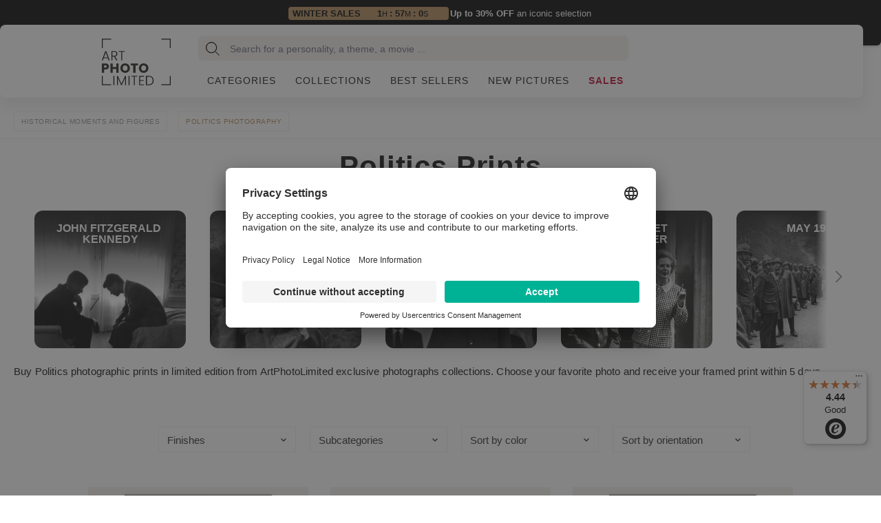

--- FILE ---
content_type: text/html; charset=utf-8
request_url: https://www.artphotolimited.com/uk-en/fine-art-photography/documentary/politics
body_size: 45726
content:
<!DOCTYPE html><html lang="en"><head><meta charset="utf-8" /><meta content="width=device-width, initial-scale=1, maximum-scale=1" name="viewport" /><title>Politics Prints - Politics Photos For Sale</title>
<meta name="description" content="Buy Politics photographic prints in limited edition from ArtPhotoLimited exclusive photographs collections. Choose your favorite photo and receive your framed print within 5 days.">
<link rel="canonical" href="https://www.artphotolimited.com/uk-en/fine-art-photography/documentary/politics">
<link rel="alternate" href="https://www.artphotolimited.com/themes/reportage/politique" hreflang="fr">
<link rel="alternate" href="https://www.artphotolimited.com/it/tema/rapporto/politica" hreflang="it">
<link rel="alternate" href="https://www.artphotolimited.com/de/themen/bericht/politik" hreflang="de">
<link rel="alternate" href="https://www.artphotolimited.com/es/temas/historia-y-personalidades/politica" hreflang="es">
<link rel="alternate" href="https://www.artphotolimited.com/nl/themas/geschiedenis-en-persoonlijkheden/beleid" hreflang="nl">
<link rel="alternate" href="https://www.artphotolimited.com/sv/teman/personligheter/politik" hreflang="sv">
<link rel="alternate" href="https://www.artphotolimited.com/us-en/fine-art-photography/documentary/politics" hreflang="x-default">
<link rel="alternate" href="https://www.artphotolimited.com/uk-en/fine-art-photography/documentary/politics" hreflang="en-GB">
<link rel="alternate" href="https://www.artphotolimited.com/us-en/fine-art-photography/documentary/politics" hreflang="en-US">
<link rel="alternate" href="https://www.artphotolimited.com/au-en/fine-art-photography/documentary/politics" hreflang="en-AU">
<link rel="alternate" href="https://www.artphotolimited.com/ch-de/themen/bericht/politik" hreflang="ch-de">
<meta property="og:site_name" content="ArtPhotoLimited">
<meta property="og:locale" content="en_US">
<meta property="og:image" content="https://cdn.artphotolimited.com/images/61a73c0dbd40b81766e77efb/1000x1000/john-kennedy-confers-with-robert-kennedy.jpg">
<meta property="og:title" content="Politics Prints - Politics Photos For Sale">
<meta property="og:description" content="Buy Politics photographic prints in limited edition from ArtPhotoLimited exclusive photographs collections. Choose your favorite photo and receive your framed print within 5 days.">
<meta property="og:type" content="website">
<meta property="og:url" content="https://www.artphotolimited.com/uk-en/fine-art-photography/documentary/politics"><meta content="max-snippet:-1, max-image-preview:large, max-video-preview:-1" name="robots" /><meta content="e32d645791c65c46e6fb2be102f8271f" name="p:domain_verify" /><meta content="P0PV6ulIzS2nef65nskGw82iMDAZiHsZaHCxqCcwZpI" name="google-site-verification" /><meta content="jel3tRt764vR991b1yXjlXDImu7XJqK-Sb2yIUD5Y50" name="google-site-verification" /><meta content="FcWd4h90Eg2p5TYf73MPfTBbXn_aitv0iZ3mvOSJttU" name="google-site-verification" /><meta content="7DD573E6ABC09EDE262C6FED7C578F47" name="msvalidate.01" /><meta content="1089355304489621" property="fb:app_id" /><meta content="sk377z5hjmp7dbl4tkep6bo1rxcvne" name="facebook-domain-verification" /><link rel="shortcut icon" type="image/x-icon" href="/assets-prod/favicon-dd08c0a9fcbb99c3563ac9eecc4b3a0b34c365e9d80940d0b7eb8d86e88357f3.ico" /><link rel="icon" type="image/png" href="/assets-prod/favicon-16x16-45192dc81f1b97b78112d76995812068e9bef660e29f7caaed073ea22b712ddd.png" sizes="16x16" /><link rel="icon" type="image/png" href="/assets-prod/favicon-32x32-fd17b46b1a9ae500eedfd22ca3f3a9e065883b6f7f6204644d6508978c32f2cd.png" sizes="32x32" /><link rel="icon" type="image/png" href="/assets-prod/favicon-96x96-63b0dcaed2cb8b413cbd6f360e44cf039f384a225a3d8063cd4a9c40dfbadfd5.png" sizes="96x96" /><link rel="icon" type="image/png" href="/assets-prod/favicon-160x160-8c948342a60d06b757c1f32bfcae1e01258dfa708c68ea032b124446f1404a36.png" sizes="160x160" /><link rel="icon" type="image/png" href="/assets-prod/favicon-192x192-5e201f003c80b8b3ea40b1c30409c44e2f3440954ccd0ca68b9c2a6368e998a9.png" sizes="192x192" /><link rel="apple-touch-startup-image" type="image/png" href="/assets-prod/favicon-192x192-5e201f003c80b8b3ea40b1c30409c44e2f3440954ccd0ca68b9c2a6368e998a9.png" /><link rel="apple-touch-icon" type="image/png" href="/assets-prod/apple-touch-icon-57x57-8adf3baec6ca8b7db68a22ce5ea1cf018946f2e29f9d87544d0ef9818de104de.png" sizes="57x57" /><link rel="apple-touch-icon" type="image/png" href="/assets-prod/apple-touch-icon-60x60-0419833115b6e8da9d5561bad58b26796584ae9b50ea6baaba848ba232e5101c.png" sizes="60x60" /><link rel="apple-touch-icon" type="image/png" href="/assets-prod/apple-touch-icon-72x72-da49b22179c359488cf3f53695eaaa95aea8bc31cc629c0b7e142fe0c204196e.png" sizes="72x72" /><link rel="apple-touch-icon" type="image/png" href="/assets-prod/apple-touch-icon-76x76-b62a045b0dedb693635b9dda4632e0cc0cb55e7603317576a62b7c78eb608b1e.png" sizes="76x76" /><link rel="apple-touch-icon" type="image/png" href="/assets-prod/apple-touch-icon-114x114-c9e6dc88369c4a80d82d341889a3aabf199ed8b8179d01925fe7c60dd7e79926.png" sizes="114x114" /><link rel="apple-touch-icon" type="image/png" href="/assets-prod/apple-touch-icon-120x120-67a5402b77118afce471225959d424ada40bec266719813ad26415f2f86a2096.png" sizes="120x120" /><link rel="apple-touch-icon" type="image/png" href="/assets-prod/apple-touch-icon-144x144-e90c74845085fd054fc48c28b066cfa0fd2f7433da2bddeff6c8e22fd942a9ec.png" sizes="144x144" /><link rel="apple-touch-icon" type="image/png" href="/assets-prod/apple-touch-icon-152x152-c27fd70c49e7720321e38c6913779cb107ec3edd8197c20be9a7fd458238ece9.png" sizes="152x152" /><link rel="apple-touch-icon" type="image/png" href="/assets-prod/apple-touch-icon-180x180-cc43409d46cb96a163e9ea06d9a81e3e4fa1a71e2a84f367965a75fb262c843d.png" sizes="180x180" /><meta content="#000" name="theme-color" /><meta content="yes" name="apple-mobile-web-app-capable" /><meta content="#000" name="apple-mobile-web-app-status-bar-style" /><meta content="ArtPhotoLimited" name="apple-mobile-web-app-title" /><link href="//cdn.artphotolimited.com" rel="preconnect" /><link href="//browser.sentry-cdn.com" rel="preconnect" /><link href="//app.usercentrics.eu" rel="preconnect" /><link href="//api.usercentrics.eu" rel="preconnect" /><link as="script" href="//app.usercentrics.eu/browser-ui/latest/loader.js" rel="preload" /><meta name="csrf-param" content="authenticity_token" />
<meta name="csrf-token" content="6lsDX1wDyX9qDfIkv6id2UTMnGqaZRsCtC8saX2JztdnBbmFbaNbqyI9LChhLM6plicSZvE4-0FMeTdH83QJlw" /><script>window.gon={};gon.js_translations={"thanks_for_waiting":"Please wait during upload","not_long_waiting":"Please wait a few moments","please_complete_field":"Please complete this field","confirm_delete":"Are you sure you want to delete this photography?","confirm_validate":"Are you sure you want to validate this photography?","confirm_promote":"Are you sure you want to promote this photography?","empty_search":"Your search is empty","read_more":"Read more","reduce":"Reduce","select_country":"Select country","select_county":"Select state","price_from":"From","best_sale":"Our favorite","out_of_stock":"Temporarily out of order","no_framing":"No framing for this product","no_express":"\u003cspan\u003eExpress: \u003ci\u003eNot available for this finish\u003c/i\u003e\u003c/span\u003e","select_size":"Select a size","select_finish":"Select a finish","add_to_basket":"Add to cart","adding_basket":"Adding to basket ...","computing_basket":"Computing total price...","change_address_on_basket":"Please change your country in the ","basket_page":"basket page","complete_cover_ok":"Your photo has been successfully added","complete_cover_ko":"You did not select any image","invalid_upload":"Cannot upload this file: please check its size (\u003e 2000px and \u003c 25MB)","paypal_success":"Successful payment, redirection in progress...","paypal_cancel":"Cancel payment","paypal_error":"Payment error, please try again.","payment_in_progress":"Payment processing. We'll update you when payment is received.","error_payment":"The payment could not be validated with this method, please choose another payment method.","error_payment_3ds":"Authentication by 3DS failed, please try again. Otherwise, you can pay by Paypal.","error_loading_stripe":"Cannot load payment module, please refresh the page!","help":"Help"};gon.iframe=null;gon.partner_name=null;gon.partner_domain=false;gon.global_color=null;gon.locale="en";gon.full_locale="uk-en";gon.locales=["fr","en","it","de","es","nl","sv"];gon.full_locales=["fr","uk-en","us-en","au-en","it","de","ch-de","es","nl","sv"];gon.express_shipping_locales=["fr","de","nl","us-en"];gon.currency="£";gon.shipping_days={"basket_message":"ART DAYS: -20% from £100 with code ARTD20 - Until May 05","country":"uk-en","express":[3],"highlighted":false,"product_sheet_message":"ART DAYS: -20% from £100 with code ARTD20 - Until May 05","standard":[8,10],"working_saturday":false,"id":"6579c0da5258f49fa525ac9c"};gon.isConnected=false;gon.search_path="/uk-en/search";gon.customer_signup_path="/uk-en/customers";gon.customer_login_path="/uk-en/customers/connexion";gon.customer_email=null;</script><script>window.GTM_ID = "GTM-M7PWVB3"</script><script>window.dataLayer = window.dataLayer || [];

function gtag() {
    window.dataLayer.push(arguments);
}

// Default value by default
gtag('consent', 'default', {
    ad_storage: 'denied', // Permet le stockage, tel que les cookies, lié à la publicité.
    ad_user_data: 'denied', // Définit le consentement des utilisateurs pour l'envoi de données à Google à des fins de publicité en ligne.
    ad_personalization: 'denied', // Définit le consentement pour la publicité personnalisée.
    analytics_storage: 'denied', // Permet le stockage, tel que les cookies, lié à l'analyse (par exemple, la durée des visites).
    functionality_storage: 'denied', // Active le stockage compatible avec les fonctionnalités du site Web ou de l'application, comme les paramètres linguistiques.
    personalization_storage: 'denied', // Active le stockage lié à la personnalisation (recommandations de vidéos, par exemple).
    security_storage: 'granted', // Permet le stockage lié à la sécurité, comme la fonctionnalité d'authentification, la prévention des fraudes et d'autres mécanismes de protection des utilisateurs
    wait_for_update: 2000 // Ensure UC is loaded before setting configuration
});

// gtag('config', 'GA4_MEASUREMENT_ID', {'allow_google_signals': false});

// ad-click identifiers (e.g., GCLID / DCLID) in consent and conversion pings are redacted and network requests will also be sent through a cookieless domain
gtag('set', 'ads_data_redaction', true);
// Do not add google params to URL
gtag('set', 'url_passthrough', false);</script><script>(function (w, d, s, l, i) {
    w[l] = w[l] || [];
    w[l].push({
        'gtm.start': new Date().getTime(),
        event: 'gtm.js'
    });
    var f = d.getElementsByTagName(s)[0],
        j = d.createElement(s),
        dl = l !== 'dataLayer' ? '&l=' + l : '';
    j.async = 'async';
    j.src = 'https://www.googletagmanager.com/gtm.js?id=' + i + dl;
    f.parentNode.insertBefore(j, f);
})(window, document, 'script', 'dataLayer', window.GTM_ID);</script><script>dataLayer.push({
    // Common values
    event: "ProductList",
    screen_size: "d",
    email_hash: "",
    currency: "",
    order_id: "",
    category_id: "57455ebf96302646d26d4f2b",
    category_name: "Politics",
    product_ids: ["61a76c35bd40b82ab4063b76","61c1a27ebd40b869748434bc","63912885bd40b825ab2d5ddc","6038c699bd40b8236ebaf8fe","6093cbbfbd40b84e6ff0dbf2","6038c6c6bd40b8236ebafa17","5a0af8a80d0f8369edacacb1","61ea9b09bd40b849444efdc1","634842acbd40b8323bd4dee5","603e29f1bd40b8427b76e131","603e2814bd40b8429076e0e3","61a762babd40b82ac5063539","61ea9b03bd40b849444efc21","65cb569ebd40b869cbae57c8","6635083f2a0e30221e79d2a5","5d91ce62bd40b84b2652e49f","5beb07c39592db2a0daba769","603e237fbd40b8428276e023","6093cbbabd40b84e6ff0dbb9","619cd712bd40b8055cc86044","61a9f92ebd40b850077fd6e0","604245fbbd40b81e3cd6180c","611bd667bd40b845469e38e4","61a7620abd40b80650b75e8a","61a763d1bd40b82ab006344c","61a762c2bd40b82ac5063672","638f7e50bd40b825992cfac0","638f7ec1bd40b825b32cfc61","61310596bd40b80a690a8af8","619cd719bd40b8055cc86119","60f17245bd40b82e0052f54f"],
    product_id: "61a76c35bd40b82ab4063b76",
    product_type: "",
    products_details: "",
    total_amount: "",
    tva: "",
    shipping_price: "",
    shipping_mode: "",
    reduction_name: "",

    // For Facebook
    facebook_app_id: "1089355304489621",

    transactionId: "",
    // 'transactionAffiliation': ,
    transactionTotal: "",
    // 'transactionTax': 1.29,
    transactionShipping: "",
    transactionProducts: ""
})</script><script>// ucEvent is declared inside Usercentrics implementation configuration
window.addEventListener('ucEvent', function (e) {
    if (e.detail && e.detail.event === 'consent_status') {
        if (e.detail.action === 'onAcceptAllServices' && typeof TrackingModule !== 'undefined') {
            TrackingModule.removeCookie(TrackingModule.rejectedCookieName);
            TrackingModule.trackInitialState(true);
        } else if (e.detail.action === 'onDenyAllServices' && typeof TrackingModule !== 'undefined') {
            TrackingModule.addCookie(TrackingModule.rejectedCookieName);
            TrackingModule.trackInitialState(true);
        }
    }
});</script><script async="async" data-settings-id="F_BBcyN26wAk0f" id="usercentrics-cmp" src="https://app.usercentrics.eu/browser-ui/latest/loader.js"></script><script>document.addEventListener('DOMContentLoaded', function () {
    if (window.Sentry) {
        window.Sentry.init({
            dsn: "https://3710057ba7834eaf808073d1537e5157@sentry.artphotolimited.com/3",
            integrations: [
                // // If you use a bundle with performance monitoring enabled, add the BrowserTracing integration
                // window.Sentry.browserTracingIntegration(),
                // // If you use a bundle with session replay enabled, add the Replay integration
                // window.Sentry.replayIntegration({
                //     maskAllText: false,
                //     blockAllMedia: true
                // })
            ],
            // Always infer IP addresses
            sendDefaultPii: true,
            // Set tracesSampleRate to 1.0 to capture 100% of transactions for performance monitoring.
            tracesSampleRate: 0.1,
            tracePropagationTargets: [
                'localhost',
                /^https:\/\/www\.artphotolimited\.com/,
            ],
            // Replays will be captured for 0% of all normal sessions
            replaysSessionSampleRate: 0,
            // Replays will be captured 100% of all sessions with an error
            replaysOnErrorSampleRate: 1,
            ignoreErrors: [
                'TypeError: Failed to fetch',
                'TypeError: NetworkError when attempting to fetch resource.',
                'TypeError: Load failed',
                'TypeError: Illegal invocation',
                'UnknownError: Background Sync is disabled.',
                'undefined: T([native code])',
                'Error: db',
                'Error: Java bridge method invocation error',
                'TypeError: Cannot read properties of undefined (reading \'onMessage\')',
                /ChunkLoadError/,
                /Trustbadge/,
                /ResizeObserver/,
                /onCleanup/,
                /webkitExitFullScreen/,
                /Failed to read the 'localStorage'/,
                /r\.getClientRects is not a function/,
                /devToolsEnabled/,
                /invalid group specifier name/,
                /NS_ERROR_FAILURE/,
                /NS_ERROR_FILE_ACCESS_DENIED/,
                /The operation is insecure/,
                /captured as promise rejection/,
                /Non-Error promise rejection captured with value/,
                /out of memory/i,
                /Chartboost/i,
                /_AutofillCallbackHandler/i,
                /_pcmBridgeCallbackHandler/i,
                /navigationPerformanceLogger/i,
                /The operation was aborted/i,
                /Unexpected identifier 'https'/i,
                /_PromoCallbackHandler/i,
                /extensionAPIBridge/i,
                /HTMLOUT/i,
                /jb/i,
                /Abgebrochen/i,
                /annulé/i,
                /annullato/i,
                /avbrutt/i,
                /Okta/i,
                /WKWebView/i,
                /webkit/i,
                /AbortError/i,
                /getAttribute/i,
                /RTCPeerConnection/i,
                /shadowRoot/i,
                /sendMessage/i,
                /No identifiers allowed/i,
                /t\.toLowerCase is not a function/i,
                /UET is not defined/i,
                /Unexpected token 'else'/i,
                /Unexpected end of input/i,
                /Java exception/i,
                /Java object is gone/i,
                /evaluating 'a\.K'/i,
                /evaluating 'a\.J'/i,
                /PerformanceObserverInit\.entryTypes/i,
                'Can\'t find variable: UET',
                'Can\'t find variable: gmo',
                /No error message/,
                /getComputedStyle/,
                /finally is not a function/,
                /\$a/,
                /Maximum call stack size exceeded/
            ],
            denyUrls: [
                /pagead\/js/i,
                /graph\.facebook\.com/i,
                /connect\.facebook\.net\/en_US/i,
                /extensions\//i,
                /^chrome:\/\//i,
                /^chrome-extension:\/\//i,
                /^safari-extension:\/\//i,
                /^safari-web-extension:\/\//i,
                /^webkit-masked-url:\/\//i,
                /s\.pinimg\.com/i,
                /translate\.googleapis\.com/i,
                /googletagmanager/i,
                /clarity\.ms/i,
                /trustedshops\.com/i,
                /dwin1\.com/i,
                /browser\.sentry-cdn\.com/i,
                /app\.usercentrics\.eu/i,
                /maps\.googleapis\.com/i,
                /www\.paypal\.com/i,
                /www\.paypalobjects\.com/i,
                /js\.stripe\.com/i,
                /smarttag/i,
                /bat\.bing\.com/i
            ]
        });

        const scope = Sentry.getCurrentScope();

        scope.setLevel('warning');

        scope.setTag('locale', gon.locale);
        scope.setTag('iframe', gon.iframe);
        scope.setTag('partner', gon.partner_name);

        if (gon.customer_email) {
            scope.setUser({email: gon.customer_email});
        }
    }
});</script><script async="" crossorigin="anonymous" src="https://browser.sentry-cdn.com/10.25.0/bundle.min.js"></script><style>article.h1-hierarchy{overflow:hidden;display:block;width:100%;height:72px;margin-top:8px}
@media screen and (min-width:1170px){.facet-menu{height:40px}}
@media screen and (min-width:800px) and (max-width: 1169px){.gallery.container-fluid{width:760px;}}
@media screen and (min-width:1170px) and (max-width: 1319px){.gallery.container-fluid{width:960px;}}
@media screen and (min-width:1320px) and (max-width: 1559px){.gallery.container-fluid{width:1140px;}}
@media screen and (min-width:1560px){.gallery.container-fluid{width:1560px;}}
@media screen and (min-width:800px){.products-container .item-lp{display:inline-block !important;vertical-align:top;}}</style><link rel="stylesheet" href="/assets-prod/product_list-6e77c4e0485a3d47cc2b0255d84565f85a2a8ec36c2f3000cfb841a5a63247bb.css" media="all" /></head><body class="site has-drawer  site-banner"><div class="drawer-background"></div><div aria-labelledby="navbar-drawer" class="drawer drawer-left dw-xs-10 dw-sm-6 dw-md-4 fold navbar-drawer" id="navbar-drawer"><div class="drawer-contents navbar-drawer-content" id="navbar-drawer-content"><div class="navbar-drawer-container"><div class="nav-mobile__level-1"><div class="drawer-heading navbar-drawer-heading"><div class="drawer-title navbar-drawer-title">Menu</div></div><div class="drawer-body navbar-drawer-body"><div class="navbar-drawer-entries"><a class="navbar-drawer-entry  " data-navbar-mobile-entry="categories" data-category="direct-link" href="/uk-en/fine-art-photography"><div class="drawer-navbar-sub-link"><div class="drawer-navbar-sub-name">Categories</div><svg class="logo-caret logo-caret-right" width="24" height="24" viewBox="0 0 24 24" fill="none" xmlns="http://www.w3.org/2000/svg">
  <path class="logo-caret-path logo-caret-right-path" d="M9 4.5L16.5 12L9 19.5" stroke="black" stroke-width="2" stroke-linecap="round" stroke-linejoin="round"/>
</svg>
</div></a><a class="navbar-drawer-entry  " data-navbar-mobile-entry="collections" data-category="direct-link" href="/uk-en/fine-art-photo"><div class="drawer-navbar-sub-link"><div class="drawer-navbar-sub-name">Collections</div><svg class="logo-caret logo-caret-right" width="24" height="24" viewBox="0 0 24 24" fill="none" xmlns="http://www.w3.org/2000/svg">
  <path class="logo-caret-path logo-caret-right-path" d="M9 4.5L16.5 12L9 19.5" stroke="black" stroke-width="2" stroke-linecap="round" stroke-linejoin="round"/>
</svg>
</div></a><a class="navbar-drawer-entry  " data-link="true" data-category="direct-link" href="/uk-en/fine-art-photo/trending-now"><div class="drawer-navbar-sub-link">Best Sellers</div></a><a class="navbar-drawer-entry  " data-link="true" data-category="direct-link" href="/uk-en/fine-art-photo/new-products"><div class="drawer-navbar-sub-link">New pictures</div></a><a class="navbar-drawer-entry  navbar-drawer-entry-highlight" data-link="true" data-category="direct-link" href="/uk-en/fine-art-photo/special-offers"><div class="drawer-navbar-sub-link">Sales</div></a></div></div><div class="navbar-drawer-footer"><div class="navbar-drawer-footer-container"><div class="navbar-drawer-footer-contact"><h4 class="contact-title">Contact us</h4><div class="contact-section"><div class="contact-icon"><svg width="14" height="14" viewBox="0 0 14 14" fill="none" xmlns="http://www.w3.org/2000/svg">
<path d="M10.274 7.52339C9.82564 7.33202 9.3062 7.45777 8.99727 7.83505L8.08961 8.94502C6.83202 8.21507 5.7822 7.16525 5.05225 5.90765L6.15948 5.00273C6.53676 4.6938 6.66525 4.17436 6.47114 3.726L5.15887 0.66403C4.95383 0.182864 4.43712 -0.0850585 3.92588 0.0242976L0.863913 0.680434C0.360875 0.787056 0 1.23268 0 1.74939C0 8.22053 5.01671 13.5188 11.373 13.9672C11.4961 13.9754 11.6218 13.9836 11.7476 13.9891C11.7476 13.9891 11.7476 13.9891 11.7503 13.9891C11.9171 13.9945 12.0811 14 12.2506 14C12.7673 14 13.2129 13.6391 13.3196 13.1361L13.9757 10.0741C14.0851 9.56288 13.8171 9.04617 13.336 8.84113L10.274 7.52886V7.52339ZM12.2397 13.1224C5.96264 13.117 0.874848 8.02916 0.874848 1.74939C0.874848 1.6455 0.94593 1.55802 1.04708 1.53614L4.10905 0.880009C4.21021 0.858137 4.3141 0.912815 4.3551 1.0085L5.66738 4.07047C5.70565 4.16069 5.68105 4.26458 5.6045 4.32472L4.49453 5.23238C4.16373 5.50304 4.07625 5.976 4.29222 6.34781C5.09873 7.73937 6.2579 8.89854 7.64672 9.70231C8.01853 9.91829 8.4915 9.8308 8.76215 9.5L9.66981 8.39003C9.73269 8.31349 9.83658 8.28888 9.92406 8.32716L12.986 9.63943C13.0817 9.68044 13.1364 9.78432 13.1145 9.88548L12.4584 12.9474C12.4365 13.0486 12.3463 13.1197 12.2451 13.1197C12.2424 13.1197 12.2397 13.1197 12.2369 13.1197L12.2397 13.1224Z" fill="#0f0f0f"/>
</svg>
</div><div class="contact-content">Tel : +44 20 3499 0475</div></div><div class="contact-section"><div class="contact-icon"><svg width="14" height="12" viewBox="0 0 14 12" fill="none" xmlns="http://www.w3.org/2000/svg">
<path d="M1.75 1.625C1.26602 1.625 0.875 2.01602 0.875 2.5V3.59102L6.22344 7.51211C6.68555 7.85117 7.31445 7.85117 7.77656 7.51211L13.125 3.59102V2.5C13.125 2.01602 12.734 1.625 12.25 1.625H1.75ZM0.875 4.67656V9.5C0.875 9.98398 1.26602 10.375 1.75 10.375H12.25C12.734 10.375 13.125 9.98398 13.125 9.5V4.67656L8.29336 8.21758C7.52227 8.78086 6.475 8.78086 5.70664 8.21758L0.875 4.67656ZM0 2.5C0 1.53477 0.784766 0.75 1.75 0.75H12.25C13.2152 0.75 14 1.53477 14 2.5V9.5C14 10.4652 13.2152 11.25 12.25 11.25H1.75C0.784766 11.25 0 10.4652 0 9.5V2.5Z" fill="#0f0f0f"/>
</svg>
</div><div class="contact-content"><a href="mailto:customer.service@artphotolimited.com">customer.service@artphotolimited.com</a></div></div><div class="contact-helper">From Monday to Friday - 8:30am to 5pm<br />In case of damage, please consult <a href="/uk-en/gcu#no_receive_or_default_claim">how to proceed</a></div><a class="contact-btn" href="/uk-en/customers-faq">See FAQ</a></div></div></div></div><div class="nav-mobile__level-2 translateX-right"><div class="nav-mobile__level-2-item" data-navbar-mobile-entry="categories"><a class="drawer-navbar-entry-back drawer-navbar-back" href="#"><div class="drawer-navbar-back-icon"><svg class="logo-caret logo-caret-right" width="24" height="24" viewBox="0 0 24 24" fill="none" xmlns="http://www.w3.org/2000/svg">
  <path class="logo-caret-path logo-caret-right-path" d="M9 4.5L16.5 12L9 19.5" stroke="black" stroke-width="2" stroke-linecap="round" stroke-linejoin="round"/>
</svg>
</div><div class="drawer-navbar-back-title">Categories</div></a><div class="drawer-navbar-links-collection"><a class="navbar-drawer-category-level-2" data-navbar-category="categories-movie" href="/uk-en/fine-art-photography/movie"><div class="drawer-navbar-sub-link"><div class="section-title">Movie</div><div class="section-arrow"><svg class="logo-caret logo-caret-right" width="24" height="24" viewBox="0 0 24 24" fill="none" xmlns="http://www.w3.org/2000/svg">
  <path class="logo-caret-path logo-caret-right-path" d="M9 4.5L16.5 12L9 19.5" stroke="black" stroke-width="2" stroke-linecap="round" stroke-linejoin="round"/>
</svg>
</div></div></a><a class="navbar-drawer-category-level-2" data-navbar-category="categories-music" href="/uk-en/fine-art-photography/concert-and-music"><div class="drawer-navbar-sub-link"><div class="section-title">Music</div><div class="section-arrow"><svg class="logo-caret logo-caret-right" width="24" height="24" viewBox="0 0 24 24" fill="none" xmlns="http://www.w3.org/2000/svg">
  <path class="logo-caret-path logo-caret-right-path" d="M9 4.5L16.5 12L9 19.5" stroke="black" stroke-width="2" stroke-linecap="round" stroke-linejoin="round"/>
</svg>
</div></div></a><a class="navbar-drawer-category-level-2" data-navbar-category="categories-sports" href="/uk-en/fine-art-photography/sport"><div class="drawer-navbar-sub-link"><div class="section-title">Sports</div><div class="section-arrow"><svg class="logo-caret logo-caret-right" width="24" height="24" viewBox="0 0 24 24" fill="none" xmlns="http://www.w3.org/2000/svg">
  <path class="logo-caret-path logo-caret-right-path" d="M9 4.5L16.5 12L9 19.5" stroke="black" stroke-width="2" stroke-linecap="round" stroke-linejoin="round"/>
</svg>
</div></div></a><a class="navbar-drawer-category-level-2" data-navbar-category="categories-tv-shows" href="/uk-en/fine-art-photography/tv-shows"><div class="drawer-navbar-sub-link"><div class="section-title">TV Shows</div><div class="section-arrow"><svg class="logo-caret logo-caret-right" width="24" height="24" viewBox="0 0 24 24" fill="none" xmlns="http://www.w3.org/2000/svg">
  <path class="logo-caret-path logo-caret-right-path" d="M9 4.5L16.5 12L9 19.5" stroke="black" stroke-width="2" stroke-linecap="round" stroke-linejoin="round"/>
</svg>
</div></div></a><a class="navbar-drawer-category-level-2" data-navbar-category="categories-history" href="/uk-en/fine-art-photography/documentary"><div class="drawer-navbar-sub-link"><div class="section-title">History</div><div class="section-arrow"><svg class="logo-caret logo-caret-right" width="24" height="24" viewBox="0 0 24 24" fill="none" xmlns="http://www.w3.org/2000/svg">
  <path class="logo-caret-path logo-caret-right-path" d="M9 4.5L16.5 12L9 19.5" stroke="black" stroke-width="2" stroke-linecap="round" stroke-linejoin="round"/>
</svg>
</div></div></a><a class="navbar-drawer-category-level-2" data-navbar-category="categories-landscape" href="/uk-en/fine-art-photography/landscape"><div class="drawer-navbar-sub-link"><div class="section-title">Landscape</div><div class="section-arrow"><svg class="logo-caret logo-caret-right" width="24" height="24" viewBox="0 0 24 24" fill="none" xmlns="http://www.w3.org/2000/svg">
  <path class="logo-caret-path logo-caret-right-path" d="M9 4.5L16.5 12L9 19.5" stroke="black" stroke-width="2" stroke-linecap="round" stroke-linejoin="round"/>
</svg>
</div></div></a><a class="navbar-drawer-category-level-2" data-navbar-category="categories-wildlife" href="/uk-en/fine-art-photography/wildlife"><div class="drawer-navbar-sub-link"><div class="section-title">Wildlife</div><div class="section-arrow"><svg class="logo-caret logo-caret-right" width="24" height="24" viewBox="0 0 24 24" fill="none" xmlns="http://www.w3.org/2000/svg">
  <path class="logo-caret-path logo-caret-right-path" d="M9 4.5L16.5 12L9 19.5" stroke="black" stroke-width="2" stroke-linecap="round" stroke-linejoin="round"/>
</svg>
</div></div></a><a class="navbar-drawer-category-level-2" data-navbar-category="categories-black-a-white" href="/uk-en/black-and-white-photography"><div class="drawer-navbar-sub-link"><div class="section-title">Black &amp; White</div><div class="section-arrow"><svg class="logo-caret logo-caret-right" width="24" height="24" viewBox="0 0 24 24" fill="none" xmlns="http://www.w3.org/2000/svg">
  <path class="logo-caret-path logo-caret-right-path" d="M9 4.5L16.5 12L9 19.5" stroke="black" stroke-width="2" stroke-linecap="round" stroke-linejoin="round"/>
</svg>
</div></div></a><a class="drawer-navbar-global" href="/uk-en/fine-art-photography">See all</a></div></div><div class="nav-mobile__level-2-item" data-navbar-mobile-entry="collections"><a class="drawer-navbar-entry-back drawer-navbar-back" href="#"><div class="drawer-navbar-back-icon"><svg class="logo-caret logo-caret-right" width="24" height="24" viewBox="0 0 24 24" fill="none" xmlns="http://www.w3.org/2000/svg">
  <path class="logo-caret-path logo-caret-right-path" d="M9 4.5L16.5 12L9 19.5" stroke="black" stroke-width="2" stroke-linecap="round" stroke-linejoin="round"/>
</svg>
</div><div class="drawer-navbar-back-title">Collections</div></a><div class="drawer-navbar-links-collection"><a class="navbar-drawer-category-level-2" data-navbar-category="collections-iconic-collections" href="/uk-en"><div class="drawer-navbar-sub-link"><div class="section-title">Iconic Collections</div><div class="section-arrow"><svg class="logo-caret logo-caret-right" width="24" height="24" viewBox="0 0 24 24" fill="none" xmlns="http://www.w3.org/2000/svg">
  <path class="logo-caret-path logo-caret-right-path" d="M9 4.5L16.5 12L9 19.5" stroke="black" stroke-width="2" stroke-linecap="round" stroke-linejoin="round"/>
</svg>
</div></div></a><a class="navbar-drawer-category-level-2" data-navbar-category="collections-our-selections" href="/uk-en"><div class="drawer-navbar-sub-link"><div class="section-title">Our selections</div><div class="section-arrow"><svg class="logo-caret logo-caret-right" width="24" height="24" viewBox="0 0 24 24" fill="none" xmlns="http://www.w3.org/2000/svg">
  <path class="logo-caret-path logo-caret-right-path" d="M9 4.5L16.5 12L9 19.5" stroke="black" stroke-width="2" stroke-linecap="round" stroke-linejoin="round"/>
</svg>
</div></div></a><a class="navbar-drawer-category-level-2" data-navbar-category="collections-films-a-tv-series" href="/uk-en"><div class="drawer-navbar-sub-link"><div class="section-title">Films &amp; Tv Series</div><div class="section-arrow"><svg class="logo-caret logo-caret-right" width="24" height="24" viewBox="0 0 24 24" fill="none" xmlns="http://www.w3.org/2000/svg">
  <path class="logo-caret-path logo-caret-right-path" d="M9 4.5L16.5 12L9 19.5" stroke="black" stroke-width="2" stroke-linecap="round" stroke-linejoin="round"/>
</svg>
</div></div></a><a class="navbar-drawer-category-level-2" data-navbar-category="collections-covers" href="/uk-en"><div class="drawer-navbar-sub-link"><div class="section-title">Covers</div><div class="section-arrow"><svg class="logo-caret logo-caret-right" width="24" height="24" viewBox="0 0 24 24" fill="none" xmlns="http://www.w3.org/2000/svg">
  <path class="logo-caret-path logo-caret-right-path" d="M9 4.5L16.5 12L9 19.5" stroke="black" stroke-width="2" stroke-linecap="round" stroke-linejoin="round"/>
</svg>
</div></div></a><a class="navbar-drawer-category-level-2" data-navbar-category="collections-photo-calendars" href="/uk-en/calendars"><div class="drawer-navbar-sub-link"><div class="section-title">Photo Calendars</div><div class="section-arrow"><svg class="logo-caret logo-caret-right" width="24" height="24" viewBox="0 0 24 24" fill="none" xmlns="http://www.w3.org/2000/svg">
  <path class="logo-caret-path logo-caret-right-path" d="M9 4.5L16.5 12L9 19.5" stroke="black" stroke-width="2" stroke-linecap="round" stroke-linejoin="round"/>
</svg>
</div></div></a><a class="drawer-navbar-global" href="/uk-en/fine-art-photo">See all</a></div></div><div class="nav-mobile__level-2-item" data-navbar-mobile-entry="best-sellers"><a class="drawer-navbar-entry-back drawer-navbar-back" href="#"><div class="drawer-navbar-back-icon"><svg class="logo-caret logo-caret-right" width="24" height="24" viewBox="0 0 24 24" fill="none" xmlns="http://www.w3.org/2000/svg">
  <path class="logo-caret-path logo-caret-right-path" d="M9 4.5L16.5 12L9 19.5" stroke="black" stroke-width="2" stroke-linecap="round" stroke-linejoin="round"/>
</svg>
</div><div class="drawer-navbar-back-title">Best Sellers</div></a><div class="drawer-navbar-links-collection"><a class="drawer-navbar-global" href="/uk-en/fine-art-photo/trending-now">See all</a></div></div><div class="nav-mobile__level-2-item" data-navbar-mobile-entry="new-pictures"><a class="drawer-navbar-entry-back drawer-navbar-back" href="#"><div class="drawer-navbar-back-icon"><svg class="logo-caret logo-caret-right" width="24" height="24" viewBox="0 0 24 24" fill="none" xmlns="http://www.w3.org/2000/svg">
  <path class="logo-caret-path logo-caret-right-path" d="M9 4.5L16.5 12L9 19.5" stroke="black" stroke-width="2" stroke-linecap="round" stroke-linejoin="round"/>
</svg>
</div><div class="drawer-navbar-back-title">New pictures</div></a><div class="drawer-navbar-links-collection"><a class="drawer-navbar-global" href="/uk-en/fine-art-photo/new-products">See all</a></div></div><div class="nav-mobile__level-2-item" data-navbar-mobile-entry="sales"><a class="drawer-navbar-entry-back drawer-navbar-back" href="#"><div class="drawer-navbar-back-icon"><svg class="logo-caret logo-caret-right" width="24" height="24" viewBox="0 0 24 24" fill="none" xmlns="http://www.w3.org/2000/svg">
  <path class="logo-caret-path logo-caret-right-path" d="M9 4.5L16.5 12L9 19.5" stroke="black" stroke-width="2" stroke-linecap="round" stroke-linejoin="round"/>
</svg>
</div><div class="drawer-navbar-back-title">Sales</div></a><div class="drawer-navbar-links-collection"><a class="drawer-navbar-global" href="/uk-en/fine-art-photo/special-offers">See all</a></div></div></div><div class="nav-mobile__level-3 translateX-right"><div class="nav-mobile__level-3-item" data-navbar-category="categories-movie"><a class="nav-mobile__level-3-back drawer-navbar-back" href="#"><div class="drawer-navbar-back-icon"><svg class="logo-caret logo-caret-right" width="24" height="24" viewBox="0 0 24 24" fill="none" xmlns="http://www.w3.org/2000/svg">
  <path class="logo-caret-path logo-caret-right-path" d="M9 4.5L16.5 12L9 19.5" stroke="black" stroke-width="2" stroke-linecap="round" stroke-linejoin="round"/>
</svg>
</div><div class="drawer-navbar-back-title">Movie</div></a><div class="drawer-navbar-links-collection"><div class="drawer-navbar-title">Popular</div><a class="drawer-navbar-link" data-category="Movie" href="/uk-en/fine-art-photography/movie/actor/american-actors/steve-mcqueen">Steve McQueen</a><a class="drawer-navbar-link" data-category="Movie" href="/uk-en/fine-art-photography/movie/actor/american-actors/al-pacino">Al Pacino</a><a class="drawer-navbar-link" data-category="Movie" href="/uk-en/fine-art-photography/movie/actress/british-actresses/audrey-hepburn">Audrey Hepburn</a><a class="drawer-navbar-link" data-category="Movie" href="/uk-en/fine-art-photography/movie/actress/american-actresses/marilyn-monroe">Marilyn Monroe</a><a class="drawer-navbar-link" data-category="Movie" href="/uk-en/fine-art-photography/movie/actor/english-actors/sean-connery">Sean Connery</a><a class="drawer-navbar-link" data-category="Movie" href="/uk-en/fine-art-photography/movie/actress/italian-actress/sophia-loren">Sophia Loren</a><a class="drawer-navbar-link" data-category="Movie" href="/uk-en/fine-art-photography/movie/actor/american-actors/harrison-ford">Harrison Ford</a><a class="drawer-navbar-link" data-category="Movie" href="/uk-en/fine-art-photography/movie/actress/american-actresses/grace-kelly">Grace Kelly</a><a class="drawer-navbar-link" data-category="Movie" href="/uk-en/fine-art-photography/movie/actor/american-actors/marlon-brando">Marlon Brando</a><a class="drawer-navbar-link" data-category="Movie" href="/uk-en/fine-art-photography/movie/actor/french-actors/jeans-reno">Jean Reno</a><a class="drawer-navbar-link" data-category="Movie" href="/uk-en/fine-art-photography/movie/actress/french-actresses/brigitte-bardot">Brigitte Bardot</a><a class="drawer-navbar-link" data-category="Movie" href="/uk-en/fine-art-photography/movie/actor/american-actors/robert-de-niro">Robert De Niro</a><a class="drawer-navbar-link" data-category="Movie" href="/uk-en/fine-art-photography/movie/actor/american-actors/paul-newman">Paul Newman</a><a class="drawer-navbar-link" data-category="Movie" href="/uk-en/fine-art-photography/movie/actor/english-actors/daniel-craig">Daniel Craig</a><a class="drawer-navbar-link" data-category="Movie" href="/uk-en/fine-art-photography/movie/actor/american-actors/sylvester-stallone">Sylvester Stallone</a><a class="drawer-navbar-link" data-category="Movie" href="/uk-en/fine-art-photography/movie/actor/american-actors/clint-eastwood">Clint Eastwood</a><a class="drawer-navbar-link" data-category="Movie" href="/uk-en/fine-art-photography/movie/actor/american-actors/james-dean">James Dean</a><a class="drawer-navbar-link" data-category="Movie" href="/uk-en/fine-art-photography/movie/actor/english-actors/michael-caine">Michael Caine</a><a class="drawer-navbar-link" data-category="Movie" href="/uk-en/fine-art-photography/movie/actress/italian-actress/monica-vitti">Monica Vitti</a><a class="drawer-navbar-link" data-category="Movie" href="/uk-en/fine-art-photography/movie/actor/american-actors/cary-grant">Cary Grant</a><a class="drawer-navbar-link" data-category="Movie" href="/uk-en/fine-art-photography/movie/actor/american-actors/jack-nicholson">Jack Nicholson</a><div class="navbar-drawer-divider"></div><div class="drawer-navbar-title">Categories</div><a class="drawer-navbar-link" data-category="Movie" href="/uk-en/fine-art-photography/movie/actor">Actors</a><a class="drawer-navbar-link" data-category="Movie" href="/uk-en/fine-art-photography/movie/actress">Actresses</a><a class="drawer-navbar-link" data-category="Movie" href="/uk-en/fine-art-photography/movie/film-directors">Film directors</a><a class="drawer-navbar-link" data-category="Movie" href="/uk-en/fine-art-photography/movie/warner-bros-movies">Warner Bros movies</a><a class="drawer-navbar-link" data-category="Movie" href="/uk-en/fine-art-photography/movie/star-wars/star-wars-movies">Star Wars movies</a><a class="drawer-navbar-link" data-category="Movie" href="/uk-en/fine-art-photography/movie"><u>All categories</u></a><div class="navbar-drawer-divider"></div><a class="drawer-navbar-global" href="/uk-en/fine-art-photography/movie">See all</a></div></div><div class="nav-mobile__level-3-item" data-navbar-category="categories-music"><a class="nav-mobile__level-3-back drawer-navbar-back" href="#"><div class="drawer-navbar-back-icon"><svg class="logo-caret logo-caret-right" width="24" height="24" viewBox="0 0 24 24" fill="none" xmlns="http://www.w3.org/2000/svg">
  <path class="logo-caret-path logo-caret-right-path" d="M9 4.5L16.5 12L9 19.5" stroke="black" stroke-width="2" stroke-linecap="round" stroke-linejoin="round"/>
</svg>
</div><div class="drawer-navbar-back-title">Music</div></a><div class="drawer-navbar-links-collection"><div class="drawer-navbar-title">Popular</div><a class="drawer-navbar-link" data-category="Music" href="/uk-en/fine-art-photography/concert-and-music/rock-music/english-rock-music/the-beatles">The Beatles</a><a class="drawer-navbar-link" data-category="Music" href="/uk-en/fine-art-photography/concert-and-music/pop-music/english-pop-music/amy-winehouse">Amy Winehouse</a><a class="drawer-navbar-link" data-category="Music" href="/uk-en/fine-art-photography/concert-and-music/rock-music/english-rock-music/david-bowie">David Bowie</a><a class="drawer-navbar-link" data-category="Music" href="/uk-en/fine-art-photography/concert-and-music/rock-music/english-rock-music/queen">Queen</a><a class="drawer-navbar-link" data-category="Music" href="/uk-en/fine-art-photography/concert-and-music/rock-music/english-rock-music/rolling-stones">The Rolling Stones</a><a class="drawer-navbar-link" data-category="Music" href="/uk-en/fine-art-photography/concert-and-music/rock-music/rock-us-music/jimi-hendrix">Jimi Hendrix</a><a class="drawer-navbar-link" data-category="Music" href="/uk-en/fine-art-photography/concert-and-music/rock-music/rock-us-music/elvis-presley">Elvis Presley</a><a class="drawer-navbar-link" data-category="Music" href="/uk-en/fine-art-photography/concert-and-music/hard-rock/foo-fighters">Foo Fighters</a><a class="drawer-navbar-link" data-category="Music" href="/uk-en/fine-art-photography/concert-and-music/pop-music/us-pop-music/prince">Prince</a><a class="drawer-navbar-link" data-category="Music" href="/uk-en/fine-art-photography/concert-and-music/rock-music/rock-us-music/blondie">Blondie</a><a class="drawer-navbar-link" data-category="Music" href="/uk-en/fine-art-photography/concert-and-music/reggae/bob-marley">Bob Marley</a><a class="drawer-navbar-link" data-category="Music" href="/uk-en/fine-art-photography/concert-and-music/jazz-music/us-jazz-music/miles-davis">Miles Davis</a><a class="drawer-navbar-link" data-category="Music" href="/uk-en/fine-art-photography/concert-and-music/jazz-music/us-jazz-music/nina-simone">Nina Simone</a><a class="drawer-navbar-link" data-category="Music" href="/uk-en/fine-art-photography/concert-and-music/rock-music/english-rock-music/the-who">The Who</a><a class="drawer-navbar-link" data-category="Music" href="/uk-en/fine-art-photography/concert-and-music/rock-music/english-rock-music/depeche-mode">Depeche Mode</a><a class="drawer-navbar-link" data-category="Music" href="/uk-en/fine-art-photography/concert-and-music/pop-music/english-pop-music/george-michael">George Michael</a><a class="drawer-navbar-link" data-category="Music" href="/uk-en/fine-art-photography/concert-and-music/pop-music/us-pop-music/madonna">Madonna</a><a class="drawer-navbar-link" data-category="Music" href="/uk-en/fine-art-photography/concert-and-music/hard-rock/metallica">Metallica</a><a class="drawer-navbar-link" data-category="Music" href="/uk-en/fine-art-photography/concert-and-music/hard-rock/guns-n-roses">Guns 'n' Roses</a><a class="drawer-navbar-link" data-category="Music" href="/uk-en/fine-art-photography/concert-and-music/hard-rock/led-zeppelin">Led Zeppelin</a><a class="drawer-navbar-link" data-category="Music" href="/uk-en/fine-art-photography/concert-and-music/rock-music/rock-us-music/the-doors">The Doors</a><div class="navbar-drawer-divider"></div><div class="drawer-navbar-title">Categories</div><a class="drawer-navbar-link" data-category="Music" href="/uk-en/fine-art-photography/concert-and-music/rock-music">Rock</a><a class="drawer-navbar-link" data-category="Music" href="/uk-en/fine-art-photography/concert-and-music/jazz-music">Jazz</a><a class="drawer-navbar-link" data-category="Music" href="/uk-en/fine-art-photography/concert-and-music/pop-music">Pop</a><a class="drawer-navbar-link" data-category="Music" href="/uk-en/fine-art-photography/concert-and-music/classical-music">Classical music</a><a class="drawer-navbar-link" data-category="Music" href="/uk-en/fine-art-photography/concert-and-music/rock-music/english-rock-music">British Rock music</a><a class="drawer-navbar-link" data-category="Music" href="/uk-en/fine-art-photography/concert-and-music/rock-music/english-rock-music">Guitar heroes</a><a class="drawer-navbar-link" data-category="Music" href="/uk-en/fine-art-photography/concert-and-music"><u>All categories</u></a><div class="navbar-drawer-divider"></div><a class="drawer-navbar-global" href="/uk-en/fine-art-photography/concert-and-music">See all</a></div></div><div class="nav-mobile__level-3-item" data-navbar-category="categories-sports"><a class="nav-mobile__level-3-back drawer-navbar-back" href="#"><div class="drawer-navbar-back-icon"><svg class="logo-caret logo-caret-right" width="24" height="24" viewBox="0 0 24 24" fill="none" xmlns="http://www.w3.org/2000/svg">
  <path class="logo-caret-path logo-caret-right-path" d="M9 4.5L16.5 12L9 19.5" stroke="black" stroke-width="2" stroke-linecap="round" stroke-linejoin="round"/>
</svg>
</div><div class="drawer-navbar-back-title">Sports</div></a><div class="drawer-navbar-links-collection"><div class="drawer-navbar-title">Categories</div><a class="drawer-navbar-link" data-category="Sports" href="/uk-en/fine-art-photography/sport/cycling">Cycling</a><a class="drawer-navbar-link" data-category="Sports" href="/uk-en/fine-art-photography/sport/sports-cars/formula-1">Formula 1</a><a class="drawer-navbar-link" data-category="Sports" href="/uk-en/fine-art-photography/sport/team-sports/football">Football</a><a class="drawer-navbar-link" data-category="Sports" href="/uk-en/fine-art-photography/sport/sports-cars">Motorsport</a><a class="drawer-navbar-link" data-category="Sports" href="/uk-en/fine-art-photography/sport/team-sports/basketball">Basketball</a><a class="drawer-navbar-link" data-category="Sports" href="/uk-en/fine-art-photography/sport/combat-sport/boxing">Boxing</a><a class="drawer-navbar-link" data-category="Sports" href="/uk-en/fine-art-photography/sport/golf">Golf</a><a class="drawer-navbar-link" data-category="Sports" href="/uk-en/fine-art-photography/sport/team-sports/rugby">Rugby</a><a class="drawer-navbar-link" data-category="Sports" href="/uk-en/fine-art-photography/sport/racket-sports/tennis">Tennis</a><a class="drawer-navbar-link" data-category="Sports" href="/uk-en/fine-art-photography/sport/sports-cars/mythical-car">Cars</a><a class="drawer-navbar-link" data-category="Sports" href="/uk-en/fine-art-photography/sport/board-sports/surf">Surfing</a><a class="drawer-navbar-link" data-category="Sports" href="/uk-en/fine-art-photography/sport/dance">Dance</a><a class="drawer-navbar-link" data-category="Sports" href="/uk-en/fine-art-photography/sport/water-sports/sail">Sailing</a><a class="drawer-navbar-link" data-category="Sports" href="/uk-en/fine-art-photography/sport/athletics">Athletics</a><a class="drawer-navbar-link" data-category="Sports" href="/uk-en/fine-art-photography/sport/team-sports/cricket">Cricket</a><a class="drawer-navbar-link" data-category="Sports" href="/uk-en/fine-art-photography/sport/winter-sports">Winter sports</a><a class="drawer-navbar-link" data-category="Sports" href="/uk-en/fine-art-photography/sport/gymnastic">Gymnastics</a><a class="drawer-navbar-link" data-category="Sports" href="/uk-en/fine-art-photography/sport/horse-riding">Equestrian</a><a class="drawer-navbar-link" data-category="Sports" href="/uk-en/fine-art-photography/sport/cue-sports/snooker">Snooker</a><a class="drawer-navbar-link" data-category="Sports" href="/uk-en/fine-art-photography/sport/team-sports/american-football">American Football</a><a class="drawer-navbar-link" data-category="Sports" href="/uk-en/fine-art-photography/sport"><u>All categories</u></a><div class="navbar-drawer-divider"></div><div class="drawer-navbar-title">Popular</div><a class="drawer-navbar-link" data-category="Sports" href="/uk-en/fine-art-photography/sport/team-sports/basketball/michael-jordan">Michael Jordan</a><a class="drawer-navbar-link" data-category="Sports" href="/uk-en/fine-art-photography/sport/combat-sport/boxing/muhammad-ali">Muhammad Ali</a><a class="drawer-navbar-link" data-category="Sports" href="/uk-en/fine-art-photography/sport/team-sports/football/diego-maradona">Diego Maradona</a><a class="drawer-navbar-link" data-category="Sports" href="/uk-en/fine-art-photography/sport/cycling/road-bikes/fausto-coppi">Fausto Coppi</a><a class="drawer-navbar-link" data-category="Sports" href="/uk-en/fine-art-photography/sport/sports-cars/endurance/niki-lauda">Niki Lauda</a><a class="drawer-navbar-link" data-category="Sports" href="/uk-en/fine-art-photography/sport/racket-sports/tennis/roger-federer">Roger Federer</a><div class="navbar-drawer-divider"></div><a class="drawer-navbar-global" href="/uk-en/fine-art-photography/sport">See all</a></div></div><div class="nav-mobile__level-3-item" data-navbar-category="categories-history"><a class="nav-mobile__level-3-back drawer-navbar-back" href="#"><div class="drawer-navbar-back-icon"><svg class="logo-caret logo-caret-right" width="24" height="24" viewBox="0 0 24 24" fill="none" xmlns="http://www.w3.org/2000/svg">
  <path class="logo-caret-path logo-caret-right-path" d="M9 4.5L16.5 12L9 19.5" stroke="black" stroke-width="2" stroke-linecap="round" stroke-linejoin="round"/>
</svg>
</div><div class="drawer-navbar-back-title">History</div></a><div class="drawer-navbar-links-collection"><div class="drawer-navbar-title">Popular</div><a class="drawer-navbar-link" data-category="History" href="/uk-en/fine-art-photography/documentary/the-conquest-of-space/apollo-11">Apollo 11</a><a class="drawer-navbar-link" data-category="History" href="/uk-en/fine-art-photography/documentary/royals/queen-elizabeth-II">Queen Elizabeth II</a><a class="drawer-navbar-link" data-category="History" href="/uk-en/fine-art-photography/documentary/artist/pablo-picasso">Pablo Picasso</a><a class="drawer-navbar-link" data-category="History" href="/uk-en/fine-art-photography/documentary/politics/john-fitzgerald-kennedy">John F Kennedy</a><a class="drawer-navbar-link" data-category="History" href="/uk-en/fine-art-photography/documentary/artist/frida-kahlo">Frida Kahlo</a><a class="drawer-navbar-link" data-category="History" href="/uk-en/fine-art-photography/documentary/politics/barack-obama">Barack Obama</a><a class="drawer-navbar-link" data-category="History" href="/uk-en/fine-art-photography/documentary/artist/salvador-dali">Salvador Dalì</a><a class="drawer-navbar-link" data-category="History" href="/uk-en/fine-art-photography/documentary/politics/nelson-mandela">Nelson Mandela</a><a class="drawer-navbar-link" data-category="History" href="/uk-en/fine-art-photography/documentary/politics/winston-churchill">Winston Churchill</a><a class="drawer-navbar-link" data-category="History" href="/uk-en/fine-art-photography/documentary/historic-ocean-liners">Ocean liners</a><a class="drawer-navbar-link" data-category="History" href="/uk-en/fine-art-photography/documentary/society/civil-and-political-rights/martin-luther-king">Martin Luther King</a><a class="drawer-navbar-link" data-category="History" href="/uk-en/fine-art-photography/documentary/religion/pope-francis">Pope Francis</a><a class="drawer-navbar-link" data-category="History" href="/uk-en/fine-art-photography/documentary/artist/andy-warhol">Andy Warhol</a><a class="drawer-navbar-link" data-category="History" href="/uk-en/fine-art-photography/documentary/royals/king-charles-iii">King Charles III</a><a class="drawer-navbar-link" data-category="History" href="/uk-en/fine-art-photography/documentary/politics/margaret-thatcher">Margaret Thatcher</a><a class="drawer-navbar-link" data-category="History" href="/uk-en/fine-art-photography/documentary/politics/dalai-lama">Dalai Lama</a><a class="drawer-navbar-link" data-category="History" href="/uk-en/fine-art-photography/documentary/politics/jacques-chirac">Jacques Chirac</a><a class="drawer-navbar-link" data-category="History" href="/uk-en/fine-art-photography/documentary/religion/%20pope-john-paul-2">Pope John Paul II</a><a class="drawer-navbar-link" data-category="History" href="/uk-en/fine-art-photography/documentary/politics/simone-veil">Simone Veil</a><a class="drawer-navbar-link" data-category="History" href="/uk-en/fine-art-photography/documentary/politics/may-1968">Protests of 1968</a><a class="drawer-navbar-link" data-category="History" href="/uk-en/fine-art-photography/documentary/politics">Che Guevara</a><div class="navbar-drawer-divider"></div><div class="drawer-navbar-title">Categories</div><a class="drawer-navbar-link" data-category="History" href="/uk-en/fine-art-photography/documentary/the-conquest-of-space">Space conquest</a><a class="drawer-navbar-link" data-category="History" href="/uk-en/fine-art-photography/documentary/culture">Culture</a><a class="drawer-navbar-link" data-category="History" href="/uk-en/fine-art-photography/documentary/artist">Arts</a><a class="drawer-navbar-link" data-category="History" href="/uk-en/fine-art-photography/documentary/politics">Politics</a><a class="drawer-navbar-link" data-category="History" href="/uk-en/fine-art-photography/documentary/war">War</a><a class="drawer-navbar-link" data-category="History" href="/uk-en/fine-art-photography/documentary/royals">Monarchy</a><a class="drawer-navbar-link" data-category="History" href="/uk-en/fine-art-photography/documentary"><u>All categories</u></a><div class="navbar-drawer-divider"></div><a class="drawer-navbar-global" href="/uk-en/fine-art-photography/documentary">See all</a></div></div><div class="nav-mobile__level-3-item" data-navbar-category="categories-landscape"><a class="nav-mobile__level-3-back drawer-navbar-back" href="#"><div class="drawer-navbar-back-icon"><svg class="logo-caret logo-caret-right" width="24" height="24" viewBox="0 0 24 24" fill="none" xmlns="http://www.w3.org/2000/svg">
  <path class="logo-caret-path logo-caret-right-path" d="M9 4.5L16.5 12L9 19.5" stroke="black" stroke-width="2" stroke-linecap="round" stroke-linejoin="round"/>
</svg>
</div><div class="drawer-navbar-back-title">Landscape</div></a><div class="drawer-navbar-links-collection"><div class="drawer-navbar-title">Popular</div><a class="drawer-navbar-link" data-category="Landscape" href="/uk-en/fine-art-photography/landscape/france/south-east/provence">Provence</a><a class="drawer-navbar-link" data-category="Landscape" href="/uk-en/fine-art-photography/landscape/united-states/california">California</a><a class="drawer-navbar-link" data-category="Landscape" href="/uk-en/fine-art-photography/landscape/europe/italy/tuscany">Tuscany</a><a class="drawer-navbar-link" data-category="Landscape" href="/uk-en/fine-art-photography/landscape/france/alps/mont-blanc">Mont Blanc</a><a class="drawer-navbar-link" data-category="Landscape" href="/uk-en/fine-art-photography/landscape/europe/ireland">Ireland</a><a class="drawer-navbar-link" data-category="Landscape" href="/uk-en/fine-art-photography/landscape/europe/iceland">Iceland</a><a class="drawer-navbar-link" data-category="Landscape" href="/uk-en/fine-art-photography/landscape/france">Britanny</a><a class="drawer-navbar-link" data-category="Landscape" href="/uk-en/fine-art-photography/landscape/europe/italy">Italy</a><a class="drawer-navbar-link" data-category="Landscape" href="/uk-en/fine-art-photography/landscape/asia/burma">Myanmar</a><a class="drawer-navbar-link" data-category="Landscape" href="/uk-en/fine-art-photography/landscape/france">France</a><a class="drawer-navbar-link" data-category="Landscape" href="/uk-en/fine-art-photography/landscape/europe/norway">Norway</a><a class="drawer-navbar-link" data-category="Landscape" href="/uk-en/fine-art-photography/landscape/asia/japan">Japan</a><a class="drawer-navbar-link" data-category="Landscape" href="/uk-en/fine-art-photography/landscape/france/brittany/ushant">Ouessant</a><a class="drawer-navbar-link" data-category="Landscape" href="/uk-en/fine-art-photography/landscape/europe/swiss">Switzerland</a><a class="drawer-navbar-link" data-category="Landscape" href="/uk-en/fine-art-photography/landscape/asia/china">China</a><a class="drawer-navbar-link" data-category="Landscape" href="/uk-en/fine-art-photography/landscape/asia/nepal">Nepal</a><a class="drawer-navbar-link" data-category="Landscape" href="/uk-en/fine-art-photography/urban-photography/cities-of-united-kingdom/london">London</a><a class="drawer-navbar-link" data-category="Landscape" href="/uk-en/fine-art-photography/urban-photography/american-cities/new-york">New York</a><a class="drawer-navbar-link" data-category="Landscape" href="/uk-en/fine-art-photography/urban-photography/italian-cities/rome">Rome</a><a class="drawer-navbar-link" data-category="Landscape" href="/uk-en/fine-art-photography/urban-photography/french-cities/paris">Paris</a><a class="drawer-navbar-link" data-category="Landscape" href="/uk-en/fine-art-photography/urban-photography/asian-cities/tokyo">Tokyo</a><div class="navbar-drawer-divider"></div><div class="drawer-navbar-title">Categories</div><a class="drawer-navbar-link" data-category="Landscape" href="/uk-en/fine-art-photography/landscape/sea">Sea</a><a class="drawer-navbar-link" data-category="Landscape" href="/uk-en/fine-art-photography/landscape/nature">Nature</a><a class="drawer-navbar-link" data-category="Landscape" href="/uk-en/fine-art-photography/landscape/mountains">Mountains</a><a class="drawer-navbar-link" data-category="Landscape" href="/uk-en/fine-art-photography/landscape/universe">Universe</a><a class="drawer-navbar-link" data-category="Landscape" href="/uk-en/fine-art-photography/landscape/underwater-photography">Underwater</a><a class="drawer-navbar-link" data-category="Landscape" href="/uk-en/fine-art-photography/landscape"><u>All categories</u></a><div class="navbar-drawer-divider"></div><a class="drawer-navbar-global" href="/uk-en/fine-art-photography/landscape">See all</a></div></div><div class="nav-mobile__level-3-item" data-navbar-category="categories-wildlife"><a class="nav-mobile__level-3-back drawer-navbar-back" href="#"><div class="drawer-navbar-back-icon"><svg class="logo-caret logo-caret-right" width="24" height="24" viewBox="0 0 24 24" fill="none" xmlns="http://www.w3.org/2000/svg">
  <path class="logo-caret-path logo-caret-right-path" d="M9 4.5L16.5 12L9 19.5" stroke="black" stroke-width="2" stroke-linecap="round" stroke-linejoin="round"/>
</svg>
</div><div class="drawer-navbar-back-title">Wildlife</div></a><div class="drawer-navbar-links-collection"><div class="drawer-navbar-title">Popular</div><a class="drawer-navbar-link" data-category="Wildlife" href="/uk-en/fine-art-photography/wildlife/elephant">Elephant</a><a class="drawer-navbar-link" data-category="Wildlife" href="/uk-en/fine-art-photography/wildlife/wolf">Wolf</a><a class="drawer-navbar-link" data-category="Wildlife" href="/uk-en/fine-art-photography/wildlife/bird">Birds</a><a class="drawer-navbar-link" data-category="Wildlife" href="/uk-en/fine-art-photography/wildlife/horses">Horses</a><a class="drawer-navbar-link" data-category="Wildlife" href="/uk-en/fine-art-photography/wildlife/bear">Bear</a><a class="drawer-navbar-link" data-category="Wildlife" href="/uk-en/fine-art-photography/wildlife/gorilla">Gorilla</a><a class="drawer-navbar-link" data-category="Wildlife" href="/uk-en/fine-art-photography/wildlife/penguin">Penguin</a><a class="drawer-navbar-link" data-category="Wildlife" href="/uk-en/fine-art-photography/wildlife/whale">Whale</a><a class="drawer-navbar-link" data-category="Wildlife" href="/uk-en/fine-art-photography/wildlife/jaguar">Jaguar</a><a class="drawer-navbar-link" data-category="Wildlife" href="/uk-en/fine-art-photography/wildlife/lion">Lion</a><a class="drawer-navbar-link" data-category="Wildlife" href="/uk-en/fine-art-photography/wildlife/giraffe">Giraffe</a><a class="drawer-navbar-link" data-category="Wildlife" href="/uk-en/fine-art-photography/wildlife/cat">Cat</a><a class="drawer-navbar-link" data-category="Wildlife" href="/uk-en/fine-art-photography/wildlife/tiger">Tiger</a><a class="drawer-navbar-link" data-category="Wildlife" href="/uk-en/fine-art-photography/wildlife/deer">Deer</a><a class="drawer-navbar-link" data-category="Wildlife" href="/uk-en/fine-art-photography/wildlife/fox">Fox</a><a class="drawer-navbar-link" data-category="Wildlife" href="/uk-en/fine-art-photography/wildlife/zebra">Zebra</a><a class="drawer-navbar-link" data-category="Wildlife" href="/uk-en/fine-art-photography/wildlife/leopard">Leopard</a><a class="drawer-navbar-link" data-category="Wildlife" href="/uk-en/fine-art-photography/wildlife/bird/pink-flamingo">Flamingo</a><a class="drawer-navbar-link" data-category="Wildlife" href="/uk-en/fine-art-photography/wildlife/turtle">Tortoise</a><a class="drawer-navbar-link" data-category="Wildlife" href="/uk-en/fine-art-photography/wildlife/black-panther">Black panther</a><a class="drawer-navbar-link" data-category="Wildlife" href="/uk-en/fine-art-photography/wildlife/monkey">Monkey</a><div class="navbar-drawer-divider"></div><div class="drawer-navbar-title">Categories</div><a class="drawer-navbar-link" data-category="Wildlife" href="/uk-en/fine-art-photography/wildlife"><u>All categories</u></a><div class="navbar-drawer-divider"></div><a class="drawer-navbar-global" href="/uk-en/fine-art-photography/wildlife">See all</a></div></div><div class="nav-mobile__level-3-item" data-navbar-category="categories-black-a-white"><a class="nav-mobile__level-3-back drawer-navbar-back" href="#"><div class="drawer-navbar-back-icon"><svg class="logo-caret logo-caret-right" width="24" height="24" viewBox="0 0 24 24" fill="none" xmlns="http://www.w3.org/2000/svg">
  <path class="logo-caret-path logo-caret-right-path" d="M9 4.5L16.5 12L9 19.5" stroke="black" stroke-width="2" stroke-linecap="round" stroke-linejoin="round"/>
</svg>
</div><div class="drawer-navbar-back-title">Black &amp; White</div></a><div class="drawer-navbar-links-collection"><div class="drawer-navbar-title">Categories</div><a class="drawer-navbar-link" data-category="Black &amp; White" href="/uk-en/black-and-white-photography/movie">Movie</a><a class="drawer-navbar-link" data-category="Black &amp; White" href="/uk-en/black-and-white-photography/concert-and-music">Music & Concerts</a><a class="drawer-navbar-link" data-category="Black &amp; White" href="/uk-en/black-and-white-photography/sport">Sports</a><a class="drawer-navbar-link" data-category="Black &amp; White" href="/uk-en/black-and-white-photography/documentary">History</a><a class="drawer-navbar-link" data-category="Black &amp; White" href="/uk-en/black-and-white-photography/landscape">Landscape</a><a class="drawer-navbar-link" data-category="Black &amp; White" href="/uk-en/black-and-white-photography/wildlife">Wildlife</a><a class="drawer-navbar-link" data-category="Black &amp; White" href="/uk-en/black-and-white-photography/architecture-and-monuments">Architecture</a><a class="drawer-navbar-link" data-category="Black &amp; White" href="/uk-en/black-and-white-photography/nude">Nude</a><a class="drawer-navbar-link" data-category="Black &amp; White" href="/uk-en/black-and-white-photography/cultures-of-the-world">Cultures of the world</a><a class="drawer-navbar-link" data-category="Black &amp; White" href="/uk-en/black-and-white-photography/aviation">Airplanes</a><a class="drawer-navbar-link" data-category="Black &amp; White" href="/uk-en/black-and-white-photography/portrait">Potrait</a><a class="drawer-navbar-link" data-category="Black &amp; White" href="/uk-en/black-and-white-photography/street-photography">Street Photography</a><a class="drawer-navbar-link" data-category="Black &amp; White" href="/uk-en/black-and-white-photography/fashion">Fashion</a><a class="drawer-navbar-link" data-category="Black &amp; White" href="/uk-en/black-and-white-photography/documentary/the-conquest-of-space">Space</a><a class="drawer-navbar-link" data-category="Black &amp; White" href="/uk-en/black-and-white-photography/fantasy">Photomontage</a><a class="drawer-navbar-link" data-category="Black &amp; White" href="/uk-en/black-and-white-photography/urban-photography/american-cities/new-york">New York</a><a class="drawer-navbar-link" data-category="Black &amp; White" href="/uk-en/black-and-white-photography/sport/sports-cars">Motorsport</a><a class="drawer-navbar-link" data-category="Black &amp; White" href="/uk-en/black-and-white-photography/urban-photography">Urban photography</a><a class="drawer-navbar-link" data-category="Black &amp; White" href="/uk-en/black-and-white-photography/wildlife/lion">Lions</a><a class="drawer-navbar-link" data-category="Black &amp; White" href="/uk-en/fine-art-photography/tv-shows">TV Series</a><a class="drawer-navbar-link" data-category="Black &amp; White" href="/uk-en/black-and-white-photography"><u>All categories</u></a><div class="navbar-drawer-divider"></div><a class="drawer-navbar-global" href="/uk-en/black-and-white-photography">See all</a></div></div><div class="nav-mobile__level-3-item" data-navbar-category="categories-tv-shows"><a class="nav-mobile__level-3-back drawer-navbar-back" href="#"><div class="drawer-navbar-back-icon"><svg class="logo-caret logo-caret-right" width="24" height="24" viewBox="0 0 24 24" fill="none" xmlns="http://www.w3.org/2000/svg">
  <path class="logo-caret-path logo-caret-right-path" d="M9 4.5L16.5 12L9 19.5" stroke="black" stroke-width="2" stroke-linecap="round" stroke-linejoin="round"/>
</svg>
</div><div class="drawer-navbar-back-title">TV Shows</div></a><div class="drawer-navbar-links-collection"><div class="drawer-navbar-title">Popular</div><a class="drawer-navbar-link" data-category="TV Shows" href="/uk-en/photo-gallery/batman-collection/series/batman-television-series-1966">Batman Television Series (1966)</a><a class="drawer-navbar-link" data-category="TV Shows" href="/uk-en/photo-gallery/peaky-blinders">Peaky Blinders</a><a class="drawer-navbar-link" data-category="TV Shows" href="/uk-en/photo-gallery/friends-tv-show">Friends</a><a class="drawer-navbar-link" data-category="TV Shows" href="/uk-en/photo-gallery/the-big-bang-theory">The Big Bang Theory</a><a class="drawer-navbar-link" data-category="TV Shows" href="/uk-en/photo-gallery/gossip-girl">Gossip Girl</a><a class="drawer-navbar-link" data-category="TV Shows" href="/uk-en/photo-gallery/game-of-thrones">Game of Thrones</a><a class="drawer-navbar-link" data-category="TV Shows" href="/uk-en/photo-gallery/house-of-the-dragon">House of the Dragon</a><div class="navbar-drawer-divider"></div><a class="drawer-navbar-global" href="/uk-en/fine-art-photography/tv-shows">See all</a></div></div><div class="nav-mobile__level-3-item" data-navbar-category="collections-iconic-collections"><a class="nav-mobile__level-3-back drawer-navbar-back" href="#"><div class="drawer-navbar-back-icon"><svg class="logo-caret logo-caret-right" width="24" height="24" viewBox="0 0 24 24" fill="none" xmlns="http://www.w3.org/2000/svg">
  <path class="logo-caret-path logo-caret-right-path" d="M9 4.5L16.5 12L9 19.5" stroke="black" stroke-width="2" stroke-linecap="round" stroke-linejoin="round"/>
</svg>
</div><div class="drawer-navbar-back-title">Iconic Collections</div></a><div class="drawer-navbar-links-collection"><div class="drawer-navbar-title">Popular</div><a class="drawer-navbar-link" data-category="Iconic Collections" href="/uk-en/photo-gallery/life-archives">LIFE Magazine</a><a class="drawer-navbar-link" data-category="Iconic Collections" href="/uk-en/photo-gallery/l-equipe">L'Équipe</a><a class="drawer-navbar-link" data-category="Iconic Collections" href="/uk-en/photo-gallery/paris-match">Paris Match</a><a class="drawer-navbar-link" data-category="Iconic Collections" href="/uk-en/photo-gallery/roger-viollet">Roger Viollet</a><a class="drawer-navbar-link" data-category="Iconic Collections" href="/uk-en/photo-gallery/archivio-farabola">Archivio Farabola</a><a class="drawer-navbar-link" data-category="Iconic Collections" href="/uk-en/photo-gallery/opale-photo">Opale Photo</a><a class="drawer-navbar-link" data-category="Iconic Collections" href="/uk-en/photo-gallery/mirrorpix">Mirrorpix</a><a class="drawer-navbar-link" data-category="Iconic Collections" href="/uk-en/photo-gallery/gruppo-mondadori">Mondadori</a><a class="drawer-navbar-link" data-category="Iconic Collections" href="/uk-en/photo-gallery/world-illustrated-inc">World Illustrated Inc</a><a class="drawer-navbar-link" data-category="Iconic Collections" href="/uk-en/photo-gallery/naturagency-photo">Naturagency</a><a class="drawer-navbar-link" data-category="Iconic Collections" href="/uk-en/photo-gallery/le-figaro">Le Figaro</a><a class="drawer-navbar-link" data-category="Iconic Collections" href="/uk-en/photo-gallery/sport-magazine">SPORT Magazine</a><a class="drawer-navbar-link" data-category="Iconic Collections" href="/uk-en/photo-gallery/european-space-agency">European Space Agency</a><a class="drawer-navbar-link" data-category="Iconic Collections" href="/uk-en/photo-gallery/sports-illustrated">Sports Illustrated</a><div class="navbar-drawer-divider"></div></div></div><div class="nav-mobile__level-3-item" data-navbar-category="collections-our-selections"><a class="nav-mobile__level-3-back drawer-navbar-back" href="#"><div class="drawer-navbar-back-icon"><svg class="logo-caret logo-caret-right" width="24" height="24" viewBox="0 0 24 24" fill="none" xmlns="http://www.w3.org/2000/svg">
  <path class="logo-caret-path logo-caret-right-path" d="M9 4.5L16.5 12L9 19.5" stroke="black" stroke-width="2" stroke-linecap="round" stroke-linejoin="round"/>
</svg>
</div><div class="drawer-navbar-back-title">Our selections</div></a><div class="drawer-navbar-links-collection"><div class="drawer-navbar-title">Popular</div><a class="drawer-navbar-link" data-category="Our selections" href="/uk-en/topics/sport/the-aesthetics-of-sport">The aesthetics of sport</a><a class="drawer-navbar-link" data-category="Our selections" href="/uk-en/topics/movie/famous-couples">Famous couples</a><a class="drawer-navbar-link" data-category="Our selections" href="/uk-en/topics/movie/timeless-icons">Timeless Icons</a><a class="drawer-navbar-link" data-category="Our selections" href="/uk-en/topics/sport/sports-cars/asphalt">Asphalt</a><a class="drawer-navbar-link" data-category="Our selections" href="/uk-en/topics/movie/let-s-eat">Let's eat !</a><a class="drawer-navbar-link" data-category="Our selections" href="/uk-en/topics/sport/legends-in-motion">Legends in motion</a><a class="drawer-navbar-link" data-category="Our selections" href="/uk-en/topics/landscape/summer-breeze">Summer Breeze</a><a class="drawer-navbar-link" data-category="Our selections" href="/uk-en/topics/concert-and-music/the-best-music-bands">The best music bands</a><a class="drawer-navbar-link" data-category="Our selections" href="/uk-en/topics/movie/the-kings-of-fighting">The kings of fighting</a><a class="drawer-navbar-link" data-category="Our selections" href="/uk-en/topics/sport/the-greatest-sporting-rivalries">The greatest sporting rivalries</a><a class="drawer-navbar-link" data-category="Our selections" href="/uk-en/topics/landscape/winter-edition">Winter Edition</a><a class="drawer-navbar-link" data-category="Our selections" href="/uk-en/topics/sport/the-greatest-sport-athletes">The Greatest Sport Athletes</a><a class="drawer-navbar-link" data-category="Our selections" href="/uk-en/topics/concert-and-music/free-spirit">Free Spirit</a><a class="drawer-navbar-link" data-category="Our selections" href="/uk-en/topics/movie/french-riviera">French Riviera</a><div class="navbar-drawer-divider"></div></div></div><div class="nav-mobile__level-3-item" data-navbar-category="collections-films-a-tv-series"><a class="nav-mobile__level-3-back drawer-navbar-back" href="#"><div class="drawer-navbar-back-icon"><svg class="logo-caret logo-caret-right" width="24" height="24" viewBox="0 0 24 24" fill="none" xmlns="http://www.w3.org/2000/svg">
  <path class="logo-caret-path logo-caret-right-path" d="M9 4.5L16.5 12L9 19.5" stroke="black" stroke-width="2" stroke-linecap="round" stroke-linejoin="round"/>
</svg>
</div><div class="drawer-navbar-back-title">Films &amp; Tv Series</div></a><div class="drawer-navbar-links-collection"><div class="drawer-navbar-title">Popular</div><a class="drawer-navbar-link" data-category="Films &amp; Tv Series" href="/uk-en/photo-gallery/star-wars">Star Wars</a><a class="drawer-navbar-link" data-category="Films &amp; Tv Series" href="/uk-en/photo-gallery/harry-potter">Harry Potter</a><a class="drawer-navbar-link" data-category="Films &amp; Tv Series" href="/uk-en/photo-gallery/the-matrix">Matrix</a><a class="drawer-navbar-link" data-category="Films &amp; Tv Series" href="/uk-en/photo-gallery/batman-collection">Batman</a><a class="drawer-navbar-link" data-category="Films &amp; Tv Series" href="/uk-en/photo-gallery/lord-of-the-rings">Lord of the Rings</a><a class="drawer-navbar-link" data-category="Films &amp; Tv Series" href="/uk-en/topics/movie/film-directors/luc-besson/film-leon">Léon</a><a class="drawer-navbar-link" data-category="Films &amp; Tv Series" href="/uk-en/topics/movie/actress/french-actresses/romy-schneider/the-swimming-pool">The swimming pool</a><a class="drawer-navbar-link" data-category="Films &amp; Tv Series" href="/uk-en/photo-gallery/it-film">IT</a><a class="drawer-navbar-link" data-category="Films &amp; Tv Series" href="/uk-en/photo-gallery/peaky-blinders">Peaky Blinders</a><a class="drawer-navbar-link" data-category="Films &amp; Tv Series" href="/uk-en/photo-gallery/friends-tv-show">Friends</a><a class="drawer-navbar-link" data-category="Films &amp; Tv Series" href="/uk-en/photo-gallery/the-big-bang-theory">The Big Bang Theory</a><a class="drawer-navbar-link" data-category="Films &amp; Tv Series" href="/uk-en/fine-art-photography/tv-shows/batman-television-series">Batman Television Series</a><a class="drawer-navbar-link" data-category="Films &amp; Tv Series" href="/uk-en/photo-gallery/game-of-thrones">Game of Thrones</a><a class="drawer-navbar-link" data-category="Films &amp; Tv Series" href="/uk-en/photo-gallery/house-of-the-dragon">House of the Dragon</a><a class="drawer-navbar-link" data-category="Films &amp; Tv Series" href="/uk-en/photo-gallery/gossip-girl">Gossip Girl</a><div class="navbar-drawer-divider"></div></div></div><div class="nav-mobile__level-3-item" data-navbar-category="collections-covers"><a class="nav-mobile__level-3-back drawer-navbar-back" href="#"><div class="drawer-navbar-back-icon"><svg class="logo-caret logo-caret-right" width="24" height="24" viewBox="0 0 24 24" fill="none" xmlns="http://www.w3.org/2000/svg">
  <path class="logo-caret-path logo-caret-right-path" d="M9 4.5L16.5 12L9 19.5" stroke="black" stroke-width="2" stroke-linecap="round" stroke-linejoin="round"/>
</svg>
</div><div class="drawer-navbar-back-title">Covers</div></a><div class="drawer-navbar-links-collection"><div class="drawer-navbar-title">Popular</div><a class="drawer-navbar-link" data-category="Covers" href="/uk-en/photo-gallery/life-archives/series/iconic-covers">LIFE iconic covers</a><a class="drawer-navbar-link" data-category="Covers" href="/uk-en/photo-gallery/l-equipe/series/original-creations">L'Equipe x PLAKAT</a><div class="navbar-drawer-divider"></div></div></div><div class="nav-mobile__level-3-item" data-navbar-category="collections-photo-calendars"><a class="nav-mobile__level-3-back drawer-navbar-back" href="#"><div class="drawer-navbar-back-icon"><svg class="logo-caret logo-caret-right" width="24" height="24" viewBox="0 0 24 24" fill="none" xmlns="http://www.w3.org/2000/svg">
  <path class="logo-caret-path logo-caret-right-path" d="M9 4.5L16.5 12L9 19.5" stroke="black" stroke-width="2" stroke-linecap="round" stroke-linejoin="round"/>
</svg>
</div><div class="drawer-navbar-back-title">Photo Calendars</div></a><div class="drawer-navbar-links-collection"><div class="drawer-navbar-title">Popular</div><a class="drawer-navbar-link" data-category="Photo Calendars" href="/uk-en/calendars/timeless-icons-2026-photo-calendar-paris-match-2026">Timeless Icons - Paris Match</a><a class="drawer-navbar-link" data-category="Photo Calendars" href="/uk-en/calendars/sports-legends-2026-photo-calendar-l-equipe-2026">Sports Legends - L'Équipe</a><a class="drawer-navbar-link" data-category="Photo Calendars" href="/uk-en/calendars/wildlife-2026-photo-calendar-naturagency-2026">Wildlife - Naturagency</a><a class="drawer-navbar-link" data-category="Photo Calendars" href="/uk-en/calendars/world-landscapes-2026photo-calendar-laurent-guigue-2026">World Landscapes - Laurent Guigue</a><a class="drawer-navbar-link" data-category="Photo Calendars" href="/uk-en/calendars/rock-attitude-2026-photo-calendar-herve-le-gall-2026">Rock Attitude - Hervé Le Gall</a><a class="drawer-navbar-link" data-category="Photo Calendars" href="/uk-en/calendars/iconic-portraits-2026-photo-calendar-life-magazine-2026">Iconic Portraits - Life Archives</a><a class="drawer-navbar-link" data-category="Photo Calendars" href="/uk-en/calendars/star-wars-2026-photo-calendar-2026">Star Wars™ - & ™ Lucasfilm Ltd</a><a class="drawer-navbar-link" data-category="Photo Calendars" href="/uk-en/calendars/motorsport-2026-photo-calendar-dominique-leroy-2026">Motorsport - Dominique Leroy</a><a class="drawer-navbar-link" data-category="Photo Calendars" href="/uk-en/calendars/charm-2026-photo-calendar-2026">Charm</a><div class="navbar-drawer-divider"></div></div></div></div></div></div></div><header class="header-full  "><a href="/uk-en/fine-art-photo/special-offers"><div class="apl-navbar-banner" style="background-color: #000000; box-shadow: 0 1px 4px rgba(0, 0, 0, 0.3);"><div class="apl-navbar-banner-timer" style="color: #000000; background-color: #B38A57;"><span>WINTER SALES</span><span data-date="22 Jan 2026 00:00:00 GMT+01" id="banner-timer">TIMER</span></div><div class="apl-navbar-banner-content"><b>Up to 30% OFF</b> an iconic selection</div></div></a><div class="apl-navbar scroll-navbar apl-navbar-banner " id="apl-navbar" style=""><div class="apl-navbar-top"><div class="apl-navbar-left"><div class="apl-navbar-logo"><a class="apl-logo-link" href="/uk-en"><img class="apl-logo-img" title="Fine art photography" alt="Fine art photography" src="/assets-prod/artphotolimited-logo-black-60775d4d39b7ef0cd641d50b06c9187e22faa5564f0bcf49594b115cccbd709e.svg" /></a></div><div class="apl-navbar-main"><div class="search-block" id="search-block"><div class="search-block-close" id="search-block-close"><svg class="logo-caret-close" width="22" height="22" viewBox="0 0 22 22" fill="none" xmlns="http://www.w3.org/2000/svg">
<path d="M17.1875 4.8125L4.8125 17.1875" stroke="#0f0f0f" stroke-width="2" stroke-linecap="round" stroke-linejoin="round"/>
<path d="M17.1875 17.1875L4.8125 4.8125" stroke="#0f0f0f" stroke-width="2" stroke-linecap="round" stroke-linejoin="round"/>
</svg>
</div><div class="no-results-block" id="no-results-block"><h3 class="subtitle no-results-sentence" id="no-results-sentence">No results for</h3><h3 class="subtitle" id="no-results-word"></h3></div><div class="recommendation-block" id="recommendation-block"><div class="suggestions-block"><div class="margin-bottom-15" id="search-recent" style="display: none;"><h3 class="subtitle">Recent searches</h3><div class="suggestions-entries"></div></div><h3 class="subtitle">Favorite categories</h3><div class="suggestions-entries"><a class="suggestion-entry" data-category="hierarchy" href="/uk-en/fine-art-photography/movie/actor/american-actors/steve-mcqueen"><div class="suggestion-logo"><svg width="16" height="16" fill="none" xmlns="http://www.w3.org/2000/svg"><path d="M5.5 14.5h9v-9" stroke="#949494" stroke-width="1.5" stroke-linecap="round" stroke-linejoin="round"/><path d="M10 10V2H2v8h8z" stroke="#6F8177" stroke-width="1.5" stroke-linecap="round" stroke-linejoin="round"/></svg>
</div><div class="suggestion-title">Steve McQueen</div><div class="suggestion-count">(80)</div></a><a class="suggestion-entry" data-category="hierarchy" href="/uk-en/fine-art-photography/sport/team-sports/football"><div class="suggestion-logo"><svg width="16" height="16" fill="none" xmlns="http://www.w3.org/2000/svg"><path d="M5.5 14.5h9v-9" stroke="#949494" stroke-width="1.5" stroke-linecap="round" stroke-linejoin="round"/><path d="M10 10V2H2v8h8z" stroke="#6F8177" stroke-width="1.5" stroke-linecap="round" stroke-linejoin="round"/></svg>
</div><div class="suggestion-title">Football</div><div class="suggestion-count">(423)</div></a><a class="suggestion-entry" data-category="hierarchy" href="/uk-en/fine-art-photography/sport/racket-sports/tennis"><div class="suggestion-logo"><svg width="16" height="16" fill="none" xmlns="http://www.w3.org/2000/svg"><path d="M5.5 14.5h9v-9" stroke="#949494" stroke-width="1.5" stroke-linecap="round" stroke-linejoin="round"/><path d="M10 10V2H2v8h8z" stroke="#6F8177" stroke-width="1.5" stroke-linecap="round" stroke-linejoin="round"/></svg>
</div><div class="suggestion-title">Tennis</div><div class="suggestion-count">(371)</div></a></div><h3 class="subtitle margin-top-15">Our collections</h3><div class="suggestions-entries"><a class="suggestion-entry" data-category="seller" href="/uk-en/photo-gallery/bridgeman-images"><div class="suggestion-logo"><svg width="16" height="16" fill="none" xmlns="http://www.w3.org/2000/svg"><path d="M5.5 14.5h9v-9" stroke="#949494" stroke-width="1.5" stroke-linecap="round" stroke-linejoin="round"/><path d="M10 10V2H2v8h8z" stroke="#6F8177" stroke-width="1.5" stroke-linecap="round" stroke-linejoin="round"/></svg>
</div><div class="suggestion-title">Bridgeman Images</div></a><a class="suggestion-entry" data-category="seller" href="/uk-en/photo-gallery/imago-images"><div class="suggestion-logo"><svg width="16" height="16" fill="none" xmlns="http://www.w3.org/2000/svg"><path d="M5.5 14.5h9v-9" stroke="#949494" stroke-width="1.5" stroke-linecap="round" stroke-linejoin="round"/><path d="M10 10V2H2v8h8z" stroke="#6F8177" stroke-width="1.5" stroke-linecap="round" stroke-linejoin="round"/></svg>
</div><div class="suggestion-title">Imago Images</div></a><a class="suggestion-entry" data-category="seller" href="/uk-en/photo-gallery/l-equipe"><div class="suggestion-logo"><svg width="16" height="16" fill="none" xmlns="http://www.w3.org/2000/svg"><path d="M5.5 14.5h9v-9" stroke="#949494" stroke-width="1.5" stroke-linecap="round" stroke-linejoin="round"/><path d="M10 10V2H2v8h8z" stroke="#6F8177" stroke-width="1.5" stroke-linecap="round" stroke-linejoin="round"/></svg>
</div><div class="suggestion-title">L&#39;Équipe</div></a></div></div><div class="trending-products"><div class="header"><h3 class="subtitle">Trending photos</h3><a href="/uk-en/fine-art-photo/trending-now">See all</a></div><div class="products-entries"><a class="product-entry product-recommendation" data-category="product" data-order="0" data-placement="search-module" data-product-id="6384a3c1bd40b8859a400cb7" data-reference-price="89" data-seller-id="5af061c6c44b1345247c8ae1" href="/uk-en/fine-art-photography/movie/actor/english-actors/sean-connery/photo/vintage-collection/the-incarnation-of-the-british-gentleman-sean-connery-and-his-mythical-aston-martin-car"><img alt="Sean Connery with Aston Martin DB5 (1964)" class="product-img lazyload" loading="lazy" src="https://cdn.artphotolimited.com/images/5af061c6c44b1345247c8ae1/300x300/l-incarnation-du-gentleman-britannique-sean-connery-et-sa-voiture-mythique-aston-martin.jpg" /><div class="txt-container"><div class="title-author-container"><div class="title-author-product"><p>Sean Connery with Aston Martin DB5 (1964)</p></div></div></div></a><a class="product-entry product-recommendation" data-category="product" data-order="1" data-placement="search-module" data-product-id="676528a12541b56db91f477a" data-reference-price="100" data-seller-id="639b03b6bd40b8bcfdfb06bb" href="/uk-en/fine-art-photography/sport/racket-sports/tennis/roger-federer/photo/antoine-couvercelle/roger-federer-the-dancer-ii"><img alt="Roger Federer - The Dancer II" class="product-img lazyload" loading="lazy" src="https://cdn.artphotolimited.com/images/639b03b6bd40b8bcfdfb06bb/300x300/roger-federer-the-dancer-ii.jpg" /><div class="txt-container"><div class="title-author-container"><div class="title-author-product"><p>Roger Federer - The Dancer II</p></div></div></div></a><a class="product-entry product-recommendation" data-category="product" data-order="2" data-placement="search-module" data-product-id="61a74e04bd40b827c32ac82f" data-reference-price="89" data-seller-id="61a73c0dbd40b81766e77efb" href="/uk-en/fine-art-photography/movie/actor/american-actors/steve-mcqueen/photo/life-archives/steve-mcqueen-takes-aim"><img alt="Steve McQueen takes aim (1963)" class="product-img lazyload" loading="lazy" src="https://cdn.artphotolimited.com/images/61a73c0dbd40b81766e77efb/300x300/steve-mcqueen-takes-aim.jpg" /><div class="txt-container"><div class="title-author-container"><div class="title-author-product"><p>Steve McQueen takes aim (1963)</p></div></div></div></a><a class="product-entry product-recommendation" data-category="product" data-order="3" data-placement="search-module" data-product-id="687a5afacbecfafc20e49590" data-reference-price="89" data-seller-id="60913d60bd40b85323893a87" href="/uk-en/fine-art-photography/movie/actress/italian-actress/monica-bellucci/photo/imago-images/monica-bellucci-in-malena"><img alt="Monica Bellucci in Malèna" class="product-img lazyload" loading="lazy" src="https://cdn.artphotolimited.com/images/60913d60bd40b85323893a87/300x300/monica-bellucci-dans-malena.jpg" /><div class="txt-container"><div class="title-author-container"><div class="title-author-product"><p>Monica Bellucci in Malèna</p></div></div></div></a><a class="product-entry product-recommendation" data-category="product" data-order="4" data-placement="search-module" data-product-id="61a74e1fbd40b827c32accff" data-reference-price="89" data-seller-id="61a73c0dbd40b81766e77efb" href="/uk-en/fine-art-photography/movie/actor/american-actors/steve-mcqueen/photo/life-archives/steve-mcqueen-and-his-wife"><img alt="Steve McQueen &amp; his wife (1963)" class="product-img lazyload" loading="lazy" src="https://cdn.artphotolimited.com/images/61a73c0dbd40b81766e77efb/300x300/steve-mcqueen-and-his-wife.jpg" /><div class="txt-container"><div class="title-author-container"><div class="title-author-product"><p>Steve McQueen &amp; his wife (1963)</p></div></div></div></a><a class="product-entry product-recommendation" data-category="product" data-order="5" data-placement="search-module" data-product-id="692eb94201748db7e33f11f0" data-reference-price="104" data-seller-id="576ac4209064ab000328881b" href="/uk-en/fine-art-photography/concert-and-music/rock-music/english-rock-music/depeche-mode/photo/herve-le-gall/depeche-mode-in-concert-2018"><img alt="Depeche mode in concert 2018" class="product-img lazyload" loading="lazy" src="https://cdn.artphotolimited.com/images/576ac4209064ab000328881b/300x300/depeche-mode-en-concert-2018.jpg" /><div class="txt-container"><div class="title-author-container"><div class="title-author-product"><p>Depeche mode in concert 2018</p></div></div></div></a><a class="product-entry product-recommendation" data-category="product" data-order="6" data-placement="search-module" data-product-id="61a743bfbd40b827c02ac682" data-reference-price="89" data-seller-id="61a73c0dbd40b81766e77efb" href="/uk-en/fine-art-photography/movie/actor/american-actors/steve-mcqueen/photo/life-archives/steve-mcqueen-in-jaguar-xk-ss-los-angeles"><img alt="Steve McQueen in Jaguar XK-SS (1963)" class="product-img lazyload" loading="lazy" src="https://cdn.artphotolimited.com/images/61a73c0dbd40b81766e77efb/300x300/steve-mcqueen-in-jaguar-xk-ss-los-angeles.jpg" /><div class="txt-container"><div class="title-author-container"><div class="title-author-product"><p>Steve McQueen in Jaguar XK-SS (1963)</p></div></div></div></a><a class="product-entry product-recommendation" data-category="product" data-order="7" data-placement="search-module" data-product-id="6922074173bcc0c7fe19e983" data-reference-price="104" data-seller-id="576ac4209064ab000328881b" href="/uk-en/fine-art-photography/concert-and-music/rock-music/english-rock-music/arctic-monkeys/photo/herve-le-gall/arctic-monkeys-in-concert-july-2014"><img alt="Arctic Monkeys in concert July 2014" class="product-img lazyload" loading="lazy" src="https://cdn.artphotolimited.com/images/576ac4209064ab000328881b/300x300/arctic-monkeys-en-concert-juillet-2014.jpg" /><div class="txt-container"><div class="title-author-container"><div class="title-author-product"><p>Arctic Monkeys in concert July 2014</p></div></div></div></a></div></div></div><div class="matching-block" id="matching-block"><div class="suggestions-block"><h3 class="subtitle">Related categories</h3><div class="no-categories-block" id="no-categories-block"><div class="no-categories-sentence" id="no-categories-sentence">No associated categories for :</div><div id="no-categories-word"></div></div><div class="suggestions-entries" id="suggestions-entries"></div><div id="collections-results"><h3 class="subtitle margin-top-15">Our collections</h3><div class="suggestions-entries" id="collections-entries"></div></div></div><div class="trending-products"><div class="header"><h3 class="subtitle">Best results</h3><a id="search-all-results">See all</a></div><div class="products-entries" id="products-entries"></div></div></div></div><div class="search-bar"><form action="/uk-en/search" class="form-inline navbar-search-desktop" id="search-engine-desktop" method="get" role="search"><span class="input-group-append"><button id="desktop-search-submit" type="submit"><svg width="20" height="20" viewBox="0 0 20 20" fill="none" xmlns="http://www.w3.org/2000/svg">
<path d="M13.7636 13.9432L13.4357 13.6156L13.0842 13.9177C11.7541 15.061 10.0212 15.75 8.125 15.75C3.91286 15.75 0.5 12.3371 0.5 8.125C0.5 3.91286 3.91286 0.5 8.125 0.5C12.3371 0.5 15.75 3.91286 15.75 8.125C15.75 10.0212 15.061 11.7541 13.9177 13.0842L13.6156 13.4357L13.9432 13.7636L19.4627 19.287L19.4628 19.2871C19.5098 19.3341 19.5098 19.4159 19.4628 19.4628C19.4159 19.5098 19.3341 19.5098 19.2871 19.4628L19.287 19.4627L13.7636 13.9432ZM15.5 8.125C15.5 7.1565 15.3092 6.19748 14.9386 5.30271C14.568 4.40793 14.0247 3.59492 13.3399 2.91009C12.6551 2.22525 11.8421 1.68202 10.9473 1.31139C10.0525 0.94076 9.0935 0.75 8.125 0.75C7.1565 0.75 6.19748 0.94076 5.30271 1.31139C4.40793 1.68202 3.59492 2.22525 2.91009 2.91009C2.22525 3.59492 1.68202 4.40793 1.31139 5.30271C0.94076 6.19748 0.75 7.1565 0.75 8.125C0.75 9.0935 0.94076 10.0525 1.31139 10.9473C1.68202 11.8421 2.22525 12.6551 2.91009 13.3399C3.59492 14.0247 4.40793 14.568 5.30271 14.9386C6.19748 15.3092 7.1565 15.5 8.125 15.5C9.0935 15.5 10.0525 15.3092 10.9473 14.9386C11.8421 14.568 12.6551 14.0247 13.3399 13.3399C14.0247 12.6551 14.568 11.8421 14.9386 10.9473C15.3092 10.0525 15.5 9.0935 15.5 8.125Z" fill="#69697A" stroke="black"/>
</svg>
</button></span><input autocomplete="off" class="form-control" id="input-search-desktop" name="search_word" placeholder="Search for a personality, a theme, a movie ..." type="text" /><span class="input-group-append"><button id="reset-search-field-desktop" type="reset"><svg class="logo-caret-close" width="22" height="22" viewBox="0 0 22 22" fill="none" xmlns="http://www.w3.org/2000/svg">
<path d="M17.1875 4.8125L4.8125 17.1875" stroke="#0f0f0f" stroke-width="2" stroke-linecap="round" stroke-linejoin="round"/>
<path d="M17.1875 17.1875L4.8125 4.8125" stroke="#0f0f0f" stroke-width="2" stroke-linecap="round" stroke-linejoin="round"/>
</svg>
</button></span></form></div><div class="apl-navbar-bottom"><div class="apl-navbar-entries apl-navbar-entries-active" data-navbar-entry="themes"><div class="apl-navbar-themes"><a class="apl-navbar-theme  " data-category="direct-link" href="/uk-en/fine-art-photography"><span class="apl-navbar-theme-title">Categories</span></a><div class="apl-navbar-theme-content"><div class="apl-navbar-theme-sections"><div class="sections-titles"><a class="sections-title sections-title-active" data-category="direct-link" data-section-id="64b51064d5ea46b7f724a523" href="/uk-en/fine-art-photography/movie"><div class="section-title">Movie</div><div class="section-arrow"><svg class="logo-caret logo-caret-right" width="24" height="24" viewBox="0 0 24 24" fill="none" xmlns="http://www.w3.org/2000/svg">
  <path class="logo-caret-path logo-caret-right-path" d="M9 4.5L16.5 12L9 19.5" stroke="black" stroke-width="2" stroke-linecap="round" stroke-linejoin="round"/>
</svg>
</div></a><a class="sections-title " data-category="direct-link" data-section-id="64b51372d5ea46b7f724a524" href="/uk-en/fine-art-photography/concert-and-music"><div class="section-title">Music</div><div class="section-arrow"><svg class="logo-caret logo-caret-right" width="24" height="24" viewBox="0 0 24 24" fill="none" xmlns="http://www.w3.org/2000/svg">
  <path class="logo-caret-path logo-caret-right-path" d="M9 4.5L16.5 12L9 19.5" stroke="black" stroke-width="2" stroke-linecap="round" stroke-linejoin="round"/>
</svg>
</div></a><a class="sections-title " data-category="direct-link" data-section-id="64b51650d5ea46b959438e42" href="/uk-en/fine-art-photography/sport"><div class="section-title">Sports</div><div class="section-arrow"><svg class="logo-caret logo-caret-right" width="24" height="24" viewBox="0 0 24 24" fill="none" xmlns="http://www.w3.org/2000/svg">
  <path class="logo-caret-path logo-caret-right-path" d="M9 4.5L16.5 12L9 19.5" stroke="black" stroke-width="2" stroke-linecap="round" stroke-linejoin="round"/>
</svg>
</div></a><a class="sections-title " data-category="direct-link" data-section-id="64de1ca9bd40b8239c203065" href="/uk-en/fine-art-photography/tv-shows"><div class="section-title">TV Shows</div><div class="section-arrow"><svg class="logo-caret logo-caret-right" width="24" height="24" viewBox="0 0 24 24" fill="none" xmlns="http://www.w3.org/2000/svg">
  <path class="logo-caret-path logo-caret-right-path" d="M9 4.5L16.5 12L9 19.5" stroke="black" stroke-width="2" stroke-linecap="round" stroke-linejoin="round"/>
</svg>
</div></a><a class="sections-title " data-category="direct-link" data-section-id="64b518a2d5ea46b96fb407c1" href="/uk-en/fine-art-photography/documentary"><div class="section-title">History</div><div class="section-arrow"><svg class="logo-caret logo-caret-right" width="24" height="24" viewBox="0 0 24 24" fill="none" xmlns="http://www.w3.org/2000/svg">
  <path class="logo-caret-path logo-caret-right-path" d="M9 4.5L16.5 12L9 19.5" stroke="black" stroke-width="2" stroke-linecap="round" stroke-linejoin="round"/>
</svg>
</div></a><a class="sections-title " data-category="direct-link" data-section-id="64b5207cd5ea46b8fd4708fe" href="/uk-en/fine-art-photography/landscape"><div class="section-title">Landscape</div><div class="section-arrow"><svg class="logo-caret logo-caret-right" width="24" height="24" viewBox="0 0 24 24" fill="none" xmlns="http://www.w3.org/2000/svg">
  <path class="logo-caret-path logo-caret-right-path" d="M9 4.5L16.5 12L9 19.5" stroke="black" stroke-width="2" stroke-linecap="round" stroke-linejoin="round"/>
</svg>
</div></a><a class="sections-title " data-category="direct-link" data-section-id="64b5225ad5ea46b96fb407de" href="/uk-en/fine-art-photography/wildlife"><div class="section-title">Wildlife</div><div class="section-arrow"><svg class="logo-caret logo-caret-right" width="24" height="24" viewBox="0 0 24 24" fill="none" xmlns="http://www.w3.org/2000/svg">
  <path class="logo-caret-path logo-caret-right-path" d="M9 4.5L16.5 12L9 19.5" stroke="black" stroke-width="2" stroke-linecap="round" stroke-linejoin="round"/>
</svg>
</div></a><a class="sections-title " data-category="direct-link" data-section-id="64b523d8d5ea46b8fd47091a" href="/uk-en/black-and-white-photography"><div class="section-title">Black &amp; White</div><div class="section-arrow"><svg class="logo-caret logo-caret-right" width="24" height="24" viewBox="0 0 24 24" fill="none" xmlns="http://www.w3.org/2000/svg">
  <path class="logo-caret-path logo-caret-right-path" d="M9 4.5L16.5 12L9 19.5" stroke="black" stroke-width="2" stroke-linecap="round" stroke-linejoin="round"/>
</svg>
</div></a></div><div class="sections-links"><div class="section-links section-link-active" data-section-id="64b51064d5ea46b7f724a523"><div class="sections-links-main"><div class="sections-links-header"><h3 class="section-links-title">Movie</h3><a class="section-links-global" href="/uk-en/fine-art-photography/movie">See all</a></div><div class="sections-links-container"><div class="sections-links-categories"><h4 class="section-links-subtitle">Popular</h4><div class="section-links-content"><a class="section-links-link" data-category="Movie" href="/uk-en/fine-art-photography/movie/actor/american-actors/steve-mcqueen">Steve McQueen</a><a class="section-links-link" data-category="Movie" href="/uk-en/fine-art-photography/movie/actor/american-actors/al-pacino">Al Pacino</a><a class="section-links-link" data-category="Movie" href="/uk-en/fine-art-photography/movie/actress/british-actresses/audrey-hepburn">Audrey Hepburn</a><a class="section-links-link" data-category="Movie" href="/uk-en/fine-art-photography/movie/actress/american-actresses/marilyn-monroe">Marilyn Monroe</a><a class="section-links-link" data-category="Movie" href="/uk-en/fine-art-photography/movie/actor/english-actors/sean-connery">Sean Connery</a><a class="section-links-link" data-category="Movie" href="/uk-en/fine-art-photography/movie/actress/italian-actress/sophia-loren">Sophia Loren</a><a class="section-links-link" data-category="Movie" href="/uk-en/fine-art-photography/movie/actor/american-actors/harrison-ford">Harrison Ford</a><a class="section-links-link" data-category="Movie" href="/uk-en/fine-art-photography/movie/actress/american-actresses/grace-kelly">Grace Kelly</a><a class="section-links-link" data-category="Movie" href="/uk-en/fine-art-photography/movie/actor/american-actors/marlon-brando">Marlon Brando</a><a class="section-links-link" data-category="Movie" href="/uk-en/fine-art-photography/movie/actor/french-actors/jeans-reno">Jean Reno</a><a class="section-links-link" data-category="Movie" href="/uk-en/fine-art-photography/movie/actress/french-actresses/brigitte-bardot">Brigitte Bardot</a><a class="section-links-link" data-category="Movie" href="/uk-en/fine-art-photography/movie/actor/american-actors/robert-de-niro">Robert De Niro</a><a class="section-links-link" data-category="Movie" href="/uk-en/fine-art-photography/movie/actor/american-actors/paul-newman">Paul Newman</a><a class="section-links-link" data-category="Movie" href="/uk-en/fine-art-photography/movie/actor/english-actors/daniel-craig">Daniel Craig</a><a class="section-links-link" data-category="Movie" href="/uk-en/fine-art-photography/movie/actor/american-actors/sylvester-stallone">Sylvester Stallone</a><a class="section-links-link" data-category="Movie" href="/uk-en/fine-art-photography/movie/actor/american-actors/clint-eastwood">Clint Eastwood</a><a class="section-links-link" data-category="Movie" href="/uk-en/fine-art-photography/movie/actor/american-actors/james-dean">James Dean</a><a class="section-links-link" data-category="Movie" href="/uk-en/fine-art-photography/movie/actor/english-actors/michael-caine">Michael Caine</a><a class="section-links-link" data-category="Movie" href="/uk-en/fine-art-photography/movie/actress/italian-actress/monica-vitti">Monica Vitti</a><a class="section-links-link" data-category="Movie" href="/uk-en/fine-art-photography/movie/actor/american-actors/cary-grant">Cary Grant</a><a class="section-links-link" data-category="Movie" href="/uk-en/fine-art-photography/movie/actor/american-actors/jack-nicholson">Jack Nicholson</a></div></div><div class="sections-links-categories"><h4 class="section-links-subtitle">Categories</h4><div class="section-links-content"><a class="section-links-link" data-category="Movie" href="/uk-en/fine-art-photography/movie/actor">Actors</a><a class="section-links-link" data-category="Movie" href="/uk-en/fine-art-photography/movie/actress">Actresses</a><a class="section-links-link" data-category="Movie" href="/uk-en/fine-art-photography/movie/film-directors">Film directors</a><a class="section-links-link" data-category="Movie" href="/uk-en/fine-art-photography/movie/warner-bros-movies">Warner Bros movies</a><a class="section-links-link" data-category="Movie" href="/uk-en/fine-art-photography/movie/star-wars/star-wars-movies">Star Wars movies</a><a class="section-links-link" data-category="Movie" href="/uk-en/fine-art-photography/movie"><u>All categories</u></a></div></div></div></div><div class="sections-links-image-container"><img class="sections-links-image lazyload" alt="Movie image" loading="lazy" src="https://cdn.artphotolimited.com/pages/header/nav-barre-Cinema.jpg" /><div class="sections-links-image-legend">Steve McQueen takes aim (1963)</div></div></div><div class="section-links" data-section-id="64b51372d5ea46b7f724a524"><div class="sections-links-main"><div class="sections-links-header"><h3 class="section-links-title">Music</h3><a class="section-links-global" href="/uk-en/fine-art-photography/concert-and-music">See all</a></div><div class="sections-links-container"><div class="sections-links-categories"><h4 class="section-links-subtitle">Popular</h4><div class="section-links-content"><a class="section-links-link" data-category="Music" href="/uk-en/fine-art-photography/concert-and-music/rock-music/english-rock-music/the-beatles">The Beatles</a><a class="section-links-link" data-category="Music" href="/uk-en/fine-art-photography/concert-and-music/pop-music/english-pop-music/amy-winehouse">Amy Winehouse</a><a class="section-links-link" data-category="Music" href="/uk-en/fine-art-photography/concert-and-music/rock-music/english-rock-music/david-bowie">David Bowie</a><a class="section-links-link" data-category="Music" href="/uk-en/fine-art-photography/concert-and-music/rock-music/english-rock-music/queen">Queen</a><a class="section-links-link" data-category="Music" href="/uk-en/fine-art-photography/concert-and-music/rock-music/english-rock-music/rolling-stones">The Rolling Stones</a><a class="section-links-link" data-category="Music" href="/uk-en/fine-art-photography/concert-and-music/rock-music/rock-us-music/jimi-hendrix">Jimi Hendrix</a><a class="section-links-link" data-category="Music" href="/uk-en/fine-art-photography/concert-and-music/rock-music/rock-us-music/elvis-presley">Elvis Presley</a><a class="section-links-link" data-category="Music" href="/uk-en/fine-art-photography/concert-and-music/hard-rock/foo-fighters">Foo Fighters</a><a class="section-links-link" data-category="Music" href="/uk-en/fine-art-photography/concert-and-music/pop-music/us-pop-music/prince">Prince</a><a class="section-links-link" data-category="Music" href="/uk-en/fine-art-photography/concert-and-music/rock-music/rock-us-music/blondie">Blondie</a><a class="section-links-link" data-category="Music" href="/uk-en/fine-art-photography/concert-and-music/reggae/bob-marley">Bob Marley</a><a class="section-links-link" data-category="Music" href="/uk-en/fine-art-photography/concert-and-music/jazz-music/us-jazz-music/miles-davis">Miles Davis</a><a class="section-links-link" data-category="Music" href="/uk-en/fine-art-photography/concert-and-music/jazz-music/us-jazz-music/nina-simone">Nina Simone</a><a class="section-links-link" data-category="Music" href="/uk-en/fine-art-photography/concert-and-music/rock-music/english-rock-music/the-who">The Who</a><a class="section-links-link" data-category="Music" href="/uk-en/fine-art-photography/concert-and-music/rock-music/english-rock-music/depeche-mode">Depeche Mode</a><a class="section-links-link" data-category="Music" href="/uk-en/fine-art-photography/concert-and-music/pop-music/english-pop-music/george-michael">George Michael</a><a class="section-links-link" data-category="Music" href="/uk-en/fine-art-photography/concert-and-music/pop-music/us-pop-music/madonna">Madonna</a><a class="section-links-link" data-category="Music" href="/uk-en/fine-art-photography/concert-and-music/hard-rock/metallica">Metallica</a><a class="section-links-link" data-category="Music" href="/uk-en/fine-art-photography/concert-and-music/hard-rock/guns-n-roses">Guns 'n' Roses</a><a class="section-links-link" data-category="Music" href="/uk-en/fine-art-photography/concert-and-music/hard-rock/led-zeppelin">Led Zeppelin</a><a class="section-links-link" data-category="Music" href="/uk-en/fine-art-photography/concert-and-music/rock-music/rock-us-music/the-doors">The Doors</a></div></div><div class="sections-links-categories"><h4 class="section-links-subtitle">Categories</h4><div class="section-links-content"><a class="section-links-link" data-category="Music" href="/uk-en/fine-art-photography/concert-and-music/rock-music">Rock</a><a class="section-links-link" data-category="Music" href="/uk-en/fine-art-photography/concert-and-music/jazz-music">Jazz</a><a class="section-links-link" data-category="Music" href="/uk-en/fine-art-photography/concert-and-music/pop-music">Pop</a><a class="section-links-link" data-category="Music" href="/uk-en/fine-art-photography/concert-and-music/classical-music">Classical music</a><a class="section-links-link" data-category="Music" href="/uk-en/fine-art-photography/concert-and-music/rock-music/english-rock-music">British Rock music</a><a class="section-links-link" data-category="Music" href="/uk-en/fine-art-photography/concert-and-music/rock-music/english-rock-music">Guitar heroes</a><a class="section-links-link" data-category="Music" href="/uk-en/fine-art-photography/concert-and-music"><u>All categories</u></a></div></div></div></div><div class="sections-links-image-container"><img class="sections-links-image lazyload" alt="Music image" loading="lazy" src="https://cdn.artphotolimited.com/pages/header/nav-barre-Musique.jpg" /><div class="sections-links-image-legend">The Beatles (1964)</div></div></div><div class="section-links" data-section-id="64b51650d5ea46b959438e42"><div class="sections-links-main"><div class="sections-links-header"><h3 class="section-links-title">Sports</h3><a class="section-links-global" href="/uk-en/fine-art-photography/sport">See all</a></div><div class="sections-links-container"><div class="sections-links-categories"><h4 class="section-links-subtitle">Categories</h4><div class="section-links-content"><a class="section-links-link" data-category="Sports" href="/uk-en/fine-art-photography/sport/cycling">Cycling</a><a class="section-links-link" data-category="Sports" href="/uk-en/fine-art-photography/sport/sports-cars/formula-1">Formula 1</a><a class="section-links-link" data-category="Sports" href="/uk-en/fine-art-photography/sport/team-sports/football">Football</a><a class="section-links-link" data-category="Sports" href="/uk-en/fine-art-photography/sport/sports-cars">Motorsport</a><a class="section-links-link" data-category="Sports" href="/uk-en/fine-art-photography/sport/team-sports/basketball">Basketball</a><a class="section-links-link" data-category="Sports" href="/uk-en/fine-art-photography/sport/combat-sport/boxing">Boxing</a><a class="section-links-link" data-category="Sports" href="/uk-en/fine-art-photography/sport/golf">Golf</a><a class="section-links-link" data-category="Sports" href="/uk-en/fine-art-photography/sport/team-sports/rugby">Rugby</a><a class="section-links-link" data-category="Sports" href="/uk-en/fine-art-photography/sport/racket-sports/tennis">Tennis</a><a class="section-links-link" data-category="Sports" href="/uk-en/fine-art-photography/sport/sports-cars/mythical-car">Cars</a><a class="section-links-link" data-category="Sports" href="/uk-en/fine-art-photography/sport/board-sports/surf">Surfing</a><a class="section-links-link" data-category="Sports" href="/uk-en/fine-art-photography/sport/dance">Dance</a><a class="section-links-link" data-category="Sports" href="/uk-en/fine-art-photography/sport/water-sports/sail">Sailing</a><a class="section-links-link" data-category="Sports" href="/uk-en/fine-art-photography/sport/athletics">Athletics</a><a class="section-links-link" data-category="Sports" href="/uk-en/fine-art-photography/sport/team-sports/cricket">Cricket</a><a class="section-links-link" data-category="Sports" href="/uk-en/fine-art-photography/sport/winter-sports">Winter sports</a><a class="section-links-link" data-category="Sports" href="/uk-en/fine-art-photography/sport/gymnastic">Gymnastics</a><a class="section-links-link" data-category="Sports" href="/uk-en/fine-art-photography/sport/horse-riding">Equestrian</a><a class="section-links-link" data-category="Sports" href="/uk-en/fine-art-photography/sport/cue-sports/snooker">Snooker</a><a class="section-links-link" data-category="Sports" href="/uk-en/fine-art-photography/sport/team-sports/american-football">American Football</a><a class="section-links-link" data-category="Sports" href="/uk-en/fine-art-photography/sport"><u>All categories</u></a></div></div><div class="sections-links-categories"><h4 class="section-links-subtitle">Popular</h4><div class="section-links-content"><a class="section-links-link" data-category="Sports" href="/uk-en/fine-art-photography/sport/team-sports/basketball/michael-jordan">Michael Jordan</a><a class="section-links-link" data-category="Sports" href="/uk-en/fine-art-photography/sport/combat-sport/boxing/muhammad-ali">Muhammad Ali</a><a class="section-links-link" data-category="Sports" href="/uk-en/fine-art-photography/sport/team-sports/football/diego-maradona">Diego Maradona</a><a class="section-links-link" data-category="Sports" href="/uk-en/fine-art-photography/sport/cycling/road-bikes/fausto-coppi">Fausto Coppi</a><a class="section-links-link" data-category="Sports" href="/uk-en/fine-art-photography/sport/sports-cars/endurance/niki-lauda">Niki Lauda</a><a class="section-links-link" data-category="Sports" href="/uk-en/fine-art-photography/sport/racket-sports/tennis/roger-federer">Roger Federer</a></div></div></div></div><div class="sections-links-image-container"><img class="sections-links-image lazyload" alt="Sports image" loading="lazy" src="https://cdn.artphotolimited.com/pages/header/nav-barre-Sport.jpg" /><div class="sections-links-image-legend">Michael Jordan Dunking</div></div></div><div class="section-links" data-section-id="64de1ca9bd40b8239c203065"><div class="sections-links-main"><div class="sections-links-header"><h3 class="section-links-title">TV Shows</h3><a class="section-links-global" href="/uk-en/fine-art-photography/tv-shows">See all</a></div><div class="sections-links-container"><div class="sections-links-categories"><h4 class="section-links-subtitle">Popular</h4><div class="section-links-content"><a class="section-links-link" data-category="TV Shows" href="/uk-en/photo-gallery/batman-collection/series/batman-television-series-1966">Batman Television Series (1966)</a><a class="section-links-link" data-category="TV Shows" href="/uk-en/photo-gallery/peaky-blinders">Peaky Blinders</a><a class="section-links-link" data-category="TV Shows" href="/uk-en/photo-gallery/friends-tv-show">Friends</a><a class="section-links-link" data-category="TV Shows" href="/uk-en/photo-gallery/the-big-bang-theory">The Big Bang Theory</a><a class="section-links-link" data-category="TV Shows" href="/uk-en/photo-gallery/gossip-girl">Gossip Girl</a><a class="section-links-link" data-category="TV Shows" href="/uk-en/photo-gallery/game-of-thrones">Game of Thrones</a><a class="section-links-link" data-category="TV Shows" href="/uk-en/photo-gallery/house-of-the-dragon">House of the Dragon</a></div></div></div></div><div class="sections-links-image-container"><img class="sections-links-image lazyload" alt="TV Shows image" loading="lazy" src="https://cdn.artphotolimited.com/pages/header/nav-barre-Series-TV.jpg" /><div class="sections-links-image-legend">Thomas Shelby and his car in the Peaky Blinders</div></div></div><div class="section-links" data-section-id="64b518a2d5ea46b96fb407c1"><div class="sections-links-main"><div class="sections-links-header"><h3 class="section-links-title">History</h3><a class="section-links-global" href="/uk-en/fine-art-photography/documentary">See all</a></div><div class="sections-links-container"><div class="sections-links-categories"><h4 class="section-links-subtitle">Popular</h4><div class="section-links-content"><a class="section-links-link" data-category="History" href="/uk-en/fine-art-photography/documentary/the-conquest-of-space/apollo-11">Apollo 11</a><a class="section-links-link" data-category="History" href="/uk-en/fine-art-photography/documentary/royals/queen-elizabeth-II">Queen Elizabeth II</a><a class="section-links-link" data-category="History" href="/uk-en/fine-art-photography/documentary/artist/pablo-picasso">Pablo Picasso</a><a class="section-links-link" data-category="History" href="/uk-en/fine-art-photography/documentary/politics/john-fitzgerald-kennedy">John F Kennedy</a><a class="section-links-link" data-category="History" href="/uk-en/fine-art-photography/documentary/artist/frida-kahlo">Frida Kahlo</a><a class="section-links-link" data-category="History" href="/uk-en/fine-art-photography/documentary/politics/barack-obama">Barack Obama</a><a class="section-links-link" data-category="History" href="/uk-en/fine-art-photography/documentary/artist/salvador-dali">Salvador Dalì</a><a class="section-links-link" data-category="History" href="/uk-en/fine-art-photography/documentary/politics/nelson-mandela">Nelson Mandela</a><a class="section-links-link" data-category="History" href="/uk-en/fine-art-photography/documentary/politics/winston-churchill">Winston Churchill</a><a class="section-links-link" data-category="History" href="/uk-en/fine-art-photography/documentary/historic-ocean-liners">Ocean liners</a><a class="section-links-link" data-category="History" href="/uk-en/fine-art-photography/documentary/society/civil-and-political-rights/martin-luther-king">Martin Luther King</a><a class="section-links-link" data-category="History" href="/uk-en/fine-art-photography/documentary/religion/pope-francis">Pope Francis</a><a class="section-links-link" data-category="History" href="/uk-en/fine-art-photography/documentary/artist/andy-warhol">Andy Warhol</a><a class="section-links-link" data-category="History" href="/uk-en/fine-art-photography/documentary/royals/king-charles-iii">King Charles III</a><a class="section-links-link" data-category="History" href="/uk-en/fine-art-photography/documentary/politics/margaret-thatcher">Margaret Thatcher</a><a class="section-links-link" data-category="History" href="/uk-en/fine-art-photography/documentary/politics/dalai-lama">Dalai Lama</a><a class="section-links-link" data-category="History" href="/uk-en/fine-art-photography/documentary/politics/jacques-chirac">Jacques Chirac</a><a class="section-links-link" data-category="History" href="/uk-en/fine-art-photography/documentary/religion/%20pope-john-paul-2">Pope John Paul II</a><a class="section-links-link" data-category="History" href="/uk-en/fine-art-photography/documentary/politics/simone-veil">Simone Veil</a><a class="section-links-link" data-category="History" href="/uk-en/fine-art-photography/documentary/politics/may-1968">Protests of 1968</a><a class="section-links-link" data-category="History" href="/uk-en/fine-art-photography/documentary/politics">Che Guevara</a></div></div><div class="sections-links-categories"><h4 class="section-links-subtitle">Categories</h4><div class="section-links-content"><a class="section-links-link" data-category="History" href="/uk-en/fine-art-photography/documentary/the-conquest-of-space">Space conquest</a><a class="section-links-link" data-category="History" href="/uk-en/fine-art-photography/documentary/culture">Culture</a><a class="section-links-link" data-category="History" href="/uk-en/fine-art-photography/documentary/artist">Arts</a><a class="section-links-link" data-category="History" href="/uk-en/fine-art-photography/documentary/politics">Politics</a><a class="section-links-link" data-category="History" href="/uk-en/fine-art-photography/documentary/war">War</a><a class="section-links-link" data-category="History" href="/uk-en/fine-art-photography/documentary/royals">Monarchy</a><a class="section-links-link" data-category="History" href="/uk-en/fine-art-photography/documentary"><u>All categories</u></a></div></div></div></div><div class="sections-links-image-container"><img class="sections-links-image lazyload" alt="History image" loading="lazy" src="https://cdn.artphotolimited.com/pages/header/nav-barre-Histoire.jpg" /><div class="sections-links-image-legend">Conquest of the Moon (1969)</div></div></div><div class="section-links" data-section-id="64b5207cd5ea46b8fd4708fe"><div class="sections-links-main"><div class="sections-links-header"><h3 class="section-links-title">Landscape</h3><a class="section-links-global" href="/uk-en/fine-art-photography/landscape">See all</a></div><div class="sections-links-container"><div class="sections-links-categories"><h4 class="section-links-subtitle">Popular</h4><div class="section-links-content"><a class="section-links-link" data-category="Landscape" href="/uk-en/fine-art-photography/landscape/france/south-east/provence">Provence</a><a class="section-links-link" data-category="Landscape" href="/uk-en/fine-art-photography/landscape/united-states/california">California</a><a class="section-links-link" data-category="Landscape" href="/uk-en/fine-art-photography/landscape/europe/italy/tuscany">Tuscany</a><a class="section-links-link" data-category="Landscape" href="/uk-en/fine-art-photography/landscape/france/alps/mont-blanc">Mont Blanc</a><a class="section-links-link" data-category="Landscape" href="/uk-en/fine-art-photography/landscape/europe/ireland">Ireland</a><a class="section-links-link" data-category="Landscape" href="/uk-en/fine-art-photography/landscape/europe/iceland">Iceland</a><a class="section-links-link" data-category="Landscape" href="/uk-en/fine-art-photography/landscape/france">Britanny</a><a class="section-links-link" data-category="Landscape" href="/uk-en/fine-art-photography/landscape/europe/italy">Italy</a><a class="section-links-link" data-category="Landscape" href="/uk-en/fine-art-photography/landscape/asia/burma">Myanmar</a><a class="section-links-link" data-category="Landscape" href="/uk-en/fine-art-photography/landscape/france">France</a><a class="section-links-link" data-category="Landscape" href="/uk-en/fine-art-photography/landscape/europe/norway">Norway</a><a class="section-links-link" data-category="Landscape" href="/uk-en/fine-art-photography/landscape/asia/japan">Japan</a><a class="section-links-link" data-category="Landscape" href="/uk-en/fine-art-photography/landscape/france/brittany/ushant">Ouessant</a><a class="section-links-link" data-category="Landscape" href="/uk-en/fine-art-photography/landscape/europe/swiss">Switzerland</a><a class="section-links-link" data-category="Landscape" href="/uk-en/fine-art-photography/landscape/asia/china">China</a><a class="section-links-link" data-category="Landscape" href="/uk-en/fine-art-photography/landscape/asia/nepal">Nepal</a><a class="section-links-link" data-category="Landscape" href="/uk-en/fine-art-photography/urban-photography/cities-of-united-kingdom/london">London</a><a class="section-links-link" data-category="Landscape" href="/uk-en/fine-art-photography/urban-photography/american-cities/new-york">New York</a><a class="section-links-link" data-category="Landscape" href="/uk-en/fine-art-photography/urban-photography/italian-cities/rome">Rome</a><a class="section-links-link" data-category="Landscape" href="/uk-en/fine-art-photography/urban-photography/french-cities/paris">Paris</a><a class="section-links-link" data-category="Landscape" href="/uk-en/fine-art-photography/urban-photography/asian-cities/tokyo">Tokyo</a></div></div><div class="sections-links-categories"><h4 class="section-links-subtitle">Categories</h4><div class="section-links-content"><a class="section-links-link" data-category="Landscape" href="/uk-en/fine-art-photography/landscape/sea">Sea</a><a class="section-links-link" data-category="Landscape" href="/uk-en/fine-art-photography/landscape/nature">Nature</a><a class="section-links-link" data-category="Landscape" href="/uk-en/fine-art-photography/landscape/mountains">Mountains</a><a class="section-links-link" data-category="Landscape" href="/uk-en/fine-art-photography/landscape/universe">Universe</a><a class="section-links-link" data-category="Landscape" href="/uk-en/fine-art-photography/landscape/underwater-photography">Underwater</a><a class="section-links-link" data-category="Landscape" href="/uk-en/fine-art-photography/landscape"><u>All categories</u></a></div></div></div></div><div class="sections-links-image-container"><img class="sections-links-image lazyload" alt="Landscape image" loading="lazy" src="https://cdn.artphotolimited.com/pages/header/nav-barre-Paysage.jpg" /><div class="sections-links-image-legend">The Wanaka Tree</div></div></div><div class="section-links" data-section-id="64b5225ad5ea46b96fb407de"><div class="sections-links-main"><div class="sections-links-header"><h3 class="section-links-title">Wildlife</h3><a class="section-links-global" href="/uk-en/fine-art-photography/wildlife">See all</a></div><div class="sections-links-container"><div class="sections-links-categories"><h4 class="section-links-subtitle">Popular</h4><div class="section-links-content"><a class="section-links-link" data-category="Wildlife" href="/uk-en/fine-art-photography/wildlife/elephant">Elephant</a><a class="section-links-link" data-category="Wildlife" href="/uk-en/fine-art-photography/wildlife/wolf">Wolf</a><a class="section-links-link" data-category="Wildlife" href="/uk-en/fine-art-photography/wildlife/bird">Birds</a><a class="section-links-link" data-category="Wildlife" href="/uk-en/fine-art-photography/wildlife/horses">Horses</a><a class="section-links-link" data-category="Wildlife" href="/uk-en/fine-art-photography/wildlife/bear">Bear</a><a class="section-links-link" data-category="Wildlife" href="/uk-en/fine-art-photography/wildlife/gorilla">Gorilla</a><a class="section-links-link" data-category="Wildlife" href="/uk-en/fine-art-photography/wildlife/penguin">Penguin</a><a class="section-links-link" data-category="Wildlife" href="/uk-en/fine-art-photography/wildlife/whale">Whale</a><a class="section-links-link" data-category="Wildlife" href="/uk-en/fine-art-photography/wildlife/jaguar">Jaguar</a><a class="section-links-link" data-category="Wildlife" href="/uk-en/fine-art-photography/wildlife/lion">Lion</a><a class="section-links-link" data-category="Wildlife" href="/uk-en/fine-art-photography/wildlife/giraffe">Giraffe</a><a class="section-links-link" data-category="Wildlife" href="/uk-en/fine-art-photography/wildlife/cat">Cat</a><a class="section-links-link" data-category="Wildlife" href="/uk-en/fine-art-photography/wildlife/tiger">Tiger</a><a class="section-links-link" data-category="Wildlife" href="/uk-en/fine-art-photography/wildlife/deer">Deer</a><a class="section-links-link" data-category="Wildlife" href="/uk-en/fine-art-photography/wildlife/fox">Fox</a><a class="section-links-link" data-category="Wildlife" href="/uk-en/fine-art-photography/wildlife/zebra">Zebra</a><a class="section-links-link" data-category="Wildlife" href="/uk-en/fine-art-photography/wildlife/leopard">Leopard</a><a class="section-links-link" data-category="Wildlife" href="/uk-en/fine-art-photography/wildlife/bird/pink-flamingo">Flamingo</a><a class="section-links-link" data-category="Wildlife" href="/uk-en/fine-art-photography/wildlife/turtle">Tortoise</a><a class="section-links-link" data-category="Wildlife" href="/uk-en/fine-art-photography/wildlife/black-panther">Black panther</a><a class="section-links-link" data-category="Wildlife" href="/uk-en/fine-art-photography/wildlife/monkey">Monkey</a></div></div><div class="sections-links-categories"><h4 class="section-links-subtitle">Categories</h4><div class="section-links-content"><a class="section-links-link" data-category="Wildlife" href="/uk-en/fine-art-photography/wildlife"><u>All categories</u></a></div></div></div></div><div class="sections-links-image-container"><img class="sections-links-image lazyload" alt="Wildlife image" loading="lazy" src="https://cdn.artphotolimited.com/pages/header/nav-barre-Animaux.jpg" /><div class="sections-links-image-legend">A couple of alpha wolves</div></div></div><div class="section-links" data-section-id="64b523d8d5ea46b8fd47091a"><div class="sections-links-main"><div class="sections-links-header"><h3 class="section-links-title">Black &amp; White</h3><a class="section-links-global" href="/uk-en/black-and-white-photography">See all</a></div><div class="sections-links-container"><div class="sections-links-categories"><h4 class="section-links-subtitle">Categories</h4><div class="section-links-content"><a class="section-links-link" data-category="Black &amp; White" href="/uk-en/black-and-white-photography/movie">Movie</a><a class="section-links-link" data-category="Black &amp; White" href="/uk-en/black-and-white-photography/concert-and-music">Music & Concerts</a><a class="section-links-link" data-category="Black &amp; White" href="/uk-en/black-and-white-photography/sport">Sports</a><a class="section-links-link" data-category="Black &amp; White" href="/uk-en/black-and-white-photography/documentary">History</a><a class="section-links-link" data-category="Black &amp; White" href="/uk-en/black-and-white-photography/landscape">Landscape</a><a class="section-links-link" data-category="Black &amp; White" href="/uk-en/black-and-white-photography/wildlife">Wildlife</a><a class="section-links-link" data-category="Black &amp; White" href="/uk-en/black-and-white-photography/architecture-and-monuments">Architecture</a><a class="section-links-link" data-category="Black &amp; White" href="/uk-en/black-and-white-photography/nude">Nude</a><a class="section-links-link" data-category="Black &amp; White" href="/uk-en/black-and-white-photography/cultures-of-the-world">Cultures of the world</a><a class="section-links-link" data-category="Black &amp; White" href="/uk-en/black-and-white-photography/aviation">Airplanes</a><a class="section-links-link" data-category="Black &amp; White" href="/uk-en/black-and-white-photography/portrait">Potrait</a><a class="section-links-link" data-category="Black &amp; White" href="/uk-en/black-and-white-photography/street-photography">Street Photography</a><a class="section-links-link" data-category="Black &amp; White" href="/uk-en/black-and-white-photography/fashion">Fashion</a><a class="section-links-link" data-category="Black &amp; White" href="/uk-en/black-and-white-photography/documentary/the-conquest-of-space">Space</a><a class="section-links-link" data-category="Black &amp; White" href="/uk-en/black-and-white-photography/fantasy">Photomontage</a><a class="section-links-link" data-category="Black &amp; White" href="/uk-en/black-and-white-photography/urban-photography/american-cities/new-york">New York</a><a class="section-links-link" data-category="Black &amp; White" href="/uk-en/black-and-white-photography/sport/sports-cars">Motorsport</a><a class="section-links-link" data-category="Black &amp; White" href="/uk-en/black-and-white-photography/urban-photography">Urban photography</a><a class="section-links-link" data-category="Black &amp; White" href="/uk-en/black-and-white-photography/wildlife/lion">Lions</a><a class="section-links-link" data-category="Black &amp; White" href="/uk-en/fine-art-photography/tv-shows">TV Series</a><a class="section-links-link" data-category="Black &amp; White" href="/uk-en/black-and-white-photography"><u>All categories</u></a></div></div></div></div><div class="sections-links-image-container"><img class="sections-links-image lazyload" alt="Black &amp; White image" loading="lazy" src="https://cdn.artphotolimited.com/pages/header/nav-barre-Noir-Et-Blanc.jpg" /><div class="sections-links-image-legend">Portrait of Monica Vitti (1968)</div></div></div></div></div></div><a class="apl-navbar-theme  " data-category="direct-link" href="/uk-en/fine-art-photo"><span class="apl-navbar-theme-title">Collections</span></a><div class="apl-navbar-theme-content"><div class="apl-navbar-theme-sections"><div class="sections-titles"><a class="sections-title sections-title-active" data-category="direct-link" data-section-id="64b524ebd5ea46b959438e6c" href="/uk-en"><div class="section-title">Iconic Collections</div><div class="section-arrow"><svg class="logo-caret logo-caret-right" width="24" height="24" viewBox="0 0 24 24" fill="none" xmlns="http://www.w3.org/2000/svg">
  <path class="logo-caret-path logo-caret-right-path" d="M9 4.5L16.5 12L9 19.5" stroke="black" stroke-width="2" stroke-linecap="round" stroke-linejoin="round"/>
</svg>
</div></a><a class="sections-title " data-category="direct-link" data-section-id="64e4c79dbd40b8301346d3a5" href="/uk-en"><div class="section-title">Our selections</div><div class="section-arrow"><svg class="logo-caret logo-caret-right" width="24" height="24" viewBox="0 0 24 24" fill="none" xmlns="http://www.w3.org/2000/svg">
  <path class="logo-caret-path logo-caret-right-path" d="M9 4.5L16.5 12L9 19.5" stroke="black" stroke-width="2" stroke-linecap="round" stroke-linejoin="round"/>
</svg>
</div></a><a class="sections-title " data-category="direct-link" data-section-id="66ed6f41146c52f8a8b429c1" href="/uk-en"><div class="section-title">Films &amp; Tv Series</div><div class="section-arrow"><svg class="logo-caret logo-caret-right" width="24" height="24" viewBox="0 0 24 24" fill="none" xmlns="http://www.w3.org/2000/svg">
  <path class="logo-caret-path logo-caret-right-path" d="M9 4.5L16.5 12L9 19.5" stroke="black" stroke-width="2" stroke-linecap="round" stroke-linejoin="round"/>
</svg>
</div></a><a class="sections-title " data-category="direct-link" data-section-id="67769a4fe628774d15bffa35" href="/uk-en"><div class="section-title">Covers</div><div class="section-arrow"><svg class="logo-caret logo-caret-right" width="24" height="24" viewBox="0 0 24 24" fill="none" xmlns="http://www.w3.org/2000/svg">
  <path class="logo-caret-path logo-caret-right-path" d="M9 4.5L16.5 12L9 19.5" stroke="black" stroke-width="2" stroke-linecap="round" stroke-linejoin="round"/>
</svg>
</div></a><a class="sections-title " data-category="direct-link" data-section-id="67a3239dab09bac022304ca6" href="/uk-en/calendars"><div class="section-title">Photo Calendars</div><div class="section-arrow"><svg class="logo-caret logo-caret-right" width="24" height="24" viewBox="0 0 24 24" fill="none" xmlns="http://www.w3.org/2000/svg">
  <path class="logo-caret-path logo-caret-right-path" d="M9 4.5L16.5 12L9 19.5" stroke="black" stroke-width="2" stroke-linecap="round" stroke-linejoin="round"/>
</svg>
</div></a></div><div class="sections-links"><div class="section-links section-link-active" data-section-id="64b524ebd5ea46b959438e6c"><div class="sections-links-main"><div class="sections-links-header"><h3 class="section-links-title">Iconic Collections</h3></div><div class="sections-links-container"><div class="sections-links-categories"><h4 class="section-links-subtitle">Popular</h4><div class="section-links-content"><a class="section-links-link" data-category="Iconic Collections" href="/uk-en/photo-gallery/life-archives">LIFE Magazine</a><a class="section-links-link" data-category="Iconic Collections" href="/uk-en/photo-gallery/l-equipe">L'Équipe</a><a class="section-links-link" data-category="Iconic Collections" href="/uk-en/photo-gallery/paris-match">Paris Match</a><a class="section-links-link" data-category="Iconic Collections" href="/uk-en/photo-gallery/roger-viollet">Roger Viollet</a><a class="section-links-link" data-category="Iconic Collections" href="/uk-en/photo-gallery/archivio-farabola">Archivio Farabola</a><a class="section-links-link" data-category="Iconic Collections" href="/uk-en/photo-gallery/opale-photo">Opale Photo</a><a class="section-links-link" data-category="Iconic Collections" href="/uk-en/photo-gallery/mirrorpix">Mirrorpix</a><a class="section-links-link" data-category="Iconic Collections" href="/uk-en/photo-gallery/gruppo-mondadori">Mondadori</a><a class="section-links-link" data-category="Iconic Collections" href="/uk-en/photo-gallery/world-illustrated-inc">World Illustrated Inc</a><a class="section-links-link" data-category="Iconic Collections" href="/uk-en/photo-gallery/naturagency-photo">Naturagency</a><a class="section-links-link" data-category="Iconic Collections" href="/uk-en/photo-gallery/le-figaro">Le Figaro</a><a class="section-links-link" data-category="Iconic Collections" href="/uk-en/photo-gallery/sport-magazine">SPORT Magazine</a><a class="section-links-link" data-category="Iconic Collections" href="/uk-en/photo-gallery/european-space-agency">European Space Agency</a><a class="section-links-link" data-category="Iconic Collections" href="/uk-en/photo-gallery/sports-illustrated">Sports Illustrated</a></div></div></div></div><div class="sections-links-image-container"><img class="sections-links-image lazyload" alt="Iconic Collections image" loading="lazy" src="https://cdn.artphotolimited.com/pages/header/nav_barre_collection_marilyn.jpg" /><div class="sections-links-image-legend">Actress Marilyn Monroe (1953)</div></div></div><div class="section-links" data-section-id="64e4c79dbd40b8301346d3a5"><div class="sections-links-main"><div class="sections-links-header"><h3 class="section-links-title">Our selections</h3></div><div class="sections-links-container"><div class="sections-links-categories"><h4 class="section-links-subtitle">Popular</h4><div class="section-links-content"><a class="section-links-link" data-category="Our selections" href="/uk-en/topics/sport/the-aesthetics-of-sport">The aesthetics of sport</a><a class="section-links-link" data-category="Our selections" href="/uk-en/topics/movie/famous-couples">Famous couples</a><a class="section-links-link" data-category="Our selections" href="/uk-en/topics/movie/timeless-icons">Timeless Icons</a><a class="section-links-link" data-category="Our selections" href="/uk-en/topics/sport/sports-cars/asphalt">Asphalt</a><a class="section-links-link" data-category="Our selections" href="/uk-en/topics/movie/let-s-eat">Let's eat !</a><a class="section-links-link" data-category="Our selections" href="/uk-en/topics/sport/legends-in-motion">Legends in motion</a><a class="section-links-link" data-category="Our selections" href="/uk-en/topics/landscape/summer-breeze">Summer Breeze</a><a class="section-links-link" data-category="Our selections" href="/uk-en/topics/concert-and-music/the-best-music-bands">The best music bands</a><a class="section-links-link" data-category="Our selections" href="/uk-en/topics/movie/the-kings-of-fighting">The kings of fighting</a><a class="section-links-link" data-category="Our selections" href="/uk-en/topics/sport/the-greatest-sporting-rivalries">The greatest sporting rivalries</a><a class="section-links-link" data-category="Our selections" href="/uk-en/topics/landscape/winter-edition">Winter Edition</a><a class="section-links-link" data-category="Our selections" href="/uk-en/topics/sport/the-greatest-sport-athletes">The Greatest Sport Athletes</a><a class="section-links-link" data-category="Our selections" href="/uk-en/topics/concert-and-music/free-spirit">Free Spirit</a><a class="section-links-link" data-category="Our selections" href="/uk-en/topics/movie/french-riviera">French Riviera</a></div></div></div></div><div class="sections-links-image-container"><img class="sections-links-image lazyload" alt="Our selections image" loading="lazy" src="https://cdn.artphotolimited.com/pages/header/nav_barre_collection_lemans.jpg" /><div class="sections-links-image-legend">24 Hours of Le Mans</div></div></div><div class="section-links" data-section-id="66ed6f41146c52f8a8b429c1"><div class="sections-links-main"><div class="sections-links-header"><h3 class="section-links-title">Films &amp; Tv Series</h3></div><div class="sections-links-container"><div class="sections-links-categories"><h4 class="section-links-subtitle">Popular</h4><div class="section-links-content"><a class="section-links-link" data-category="Films &amp; Tv Series" href="/uk-en/photo-gallery/star-wars">Star Wars</a><a class="section-links-link" data-category="Films &amp; Tv Series" href="/uk-en/photo-gallery/harry-potter">Harry Potter</a><a class="section-links-link" data-category="Films &amp; Tv Series" href="/uk-en/photo-gallery/the-matrix">Matrix</a><a class="section-links-link" data-category="Films &amp; Tv Series" href="/uk-en/photo-gallery/batman-collection">Batman</a><a class="section-links-link" data-category="Films &amp; Tv Series" href="/uk-en/photo-gallery/lord-of-the-rings">Lord of the Rings</a><a class="section-links-link" data-category="Films &amp; Tv Series" href="/uk-en/topics/movie/film-directors/luc-besson/film-leon">Léon</a><a class="section-links-link" data-category="Films &amp; Tv Series" href="/uk-en/topics/movie/actress/french-actresses/romy-schneider/the-swimming-pool">The swimming pool</a><a class="section-links-link" data-category="Films &amp; Tv Series" href="/uk-en/photo-gallery/it-film">IT</a><a class="section-links-link" data-category="Films &amp; Tv Series" href="/uk-en/photo-gallery/peaky-blinders">Peaky Blinders</a><a class="section-links-link" data-category="Films &amp; Tv Series" href="/uk-en/photo-gallery/friends-tv-show">Friends</a><a class="section-links-link" data-category="Films &amp; Tv Series" href="/uk-en/photo-gallery/the-big-bang-theory">The Big Bang Theory</a><a class="section-links-link" data-category="Films &amp; Tv Series" href="/uk-en/fine-art-photography/tv-shows/batman-television-series">Batman Television Series</a><a class="section-links-link" data-category="Films &amp; Tv Series" href="/uk-en/photo-gallery/game-of-thrones">Game of Thrones</a><a class="section-links-link" data-category="Films &amp; Tv Series" href="/uk-en/photo-gallery/house-of-the-dragon">House of the Dragon</a><a class="section-links-link" data-category="Films &amp; Tv Series" href="/uk-en/photo-gallery/gossip-girl">Gossip Girl</a></div></div></div></div><div class="sections-links-image-container"><img class="sections-links-image lazyload" alt="Films &amp; Tv Series image" loading="lazy" src="https://cdn.artphotolimited.com/pages/header/nav_barre_collection_peaky.jpg" /><div class="sections-links-image-legend">Peaky Blinders</div></div></div><div class="section-links" data-section-id="67769a4fe628774d15bffa35"><div class="sections-links-main"><div class="sections-links-header"><h3 class="section-links-title">Covers</h3></div><div class="sections-links-container"><div class="sections-links-categories"><h4 class="section-links-subtitle">Popular</h4><div class="section-links-content"><a class="section-links-link" data-category="Covers" href="/uk-en/photo-gallery/life-archives/series/iconic-covers">LIFE iconic covers</a><a class="section-links-link" data-category="Covers" href="/uk-en/photo-gallery/l-equipe/series/original-creations">L'Equipe x PLAKAT</a></div></div></div></div><div class="sections-links-image-container"><img class="sections-links-image lazyload" alt="Covers image" loading="lazy" src="https://cdn.artphotolimited.com/pages/header/nav-barre-unes-emblematiques.jpg" /><div class="sections-links-image-legend">To the Moon and Back - The Iconic LIFE Cover from August 11, 1969</div></div></div><div class="section-links" data-section-id="67a3239dab09bac022304ca6"><div class="sections-links-main"><div class="sections-links-header"><h3 class="section-links-title">Photo Calendars</h3></div><div class="sections-links-container"><div class="sections-links-categories"><h4 class="section-links-subtitle">Popular</h4><div class="section-links-content"><a class="section-links-link" data-category="Photo Calendars" href="/uk-en/calendars/timeless-icons-2026-photo-calendar-paris-match-2026">Timeless Icons - Paris Match</a><a class="section-links-link" data-category="Photo Calendars" href="/uk-en/calendars/sports-legends-2026-photo-calendar-l-equipe-2026">Sports Legends - L'Équipe</a><a class="section-links-link" data-category="Photo Calendars" href="/uk-en/calendars/wildlife-2026-photo-calendar-naturagency-2026">Wildlife - Naturagency</a><a class="section-links-link" data-category="Photo Calendars" href="/uk-en/calendars/world-landscapes-2026photo-calendar-laurent-guigue-2026">World Landscapes - Laurent Guigue</a><a class="section-links-link" data-category="Photo Calendars" href="/uk-en/calendars/rock-attitude-2026-photo-calendar-herve-le-gall-2026">Rock Attitude - Hervé Le Gall</a><a class="section-links-link" data-category="Photo Calendars" href="/uk-en/calendars/iconic-portraits-2026-photo-calendar-life-magazine-2026">Iconic Portraits - Life Archives</a><a class="section-links-link" data-category="Photo Calendars" href="/uk-en/calendars/star-wars-2026-photo-calendar-2026">Star Wars™ - & ™ Lucasfilm Ltd</a><a class="section-links-link" data-category="Photo Calendars" href="/uk-en/calendars/motorsport-2026-photo-calendar-dominique-leroy-2026">Motorsport - Dominique Leroy</a><a class="section-links-link" data-category="Photo Calendars" href="/uk-en/calendars/charm-2026-photo-calendar-2026">Charm</a></div></div></div></div><div class="sections-links-image-container"><img class="sections-links-image lazyload" alt="Photo Calendars image" loading="lazy" src="https://cdn.artphotolimited.com/pages/header/nav-barre-photo-calendar-09-25-en.jpg" /><div class="sections-links-image-legend">Iconic Portraits - Life Archives</div></div></div></div></div></div><a class="apl-navbar-theme apl-navbar-link  " data-link="true" data-category="direct-link" href="/uk-en/fine-art-photo/trending-now">Best Sellers</a><a class="apl-navbar-theme apl-navbar-link  " data-link="true" data-category="direct-link" href="/uk-en/fine-art-photo/new-products">New pictures</a><a class="apl-navbar-theme apl-navbar-link  apl-navbar-theme-highlight" data-link="true" data-category="direct-link" href="/uk-en/fine-art-photo/special-offers">Sales</a></div></div></div></div></div><div class="apl-navbar-right"><div class="navbar-link nav-btn dropdown user-dropdown-link" id="header-visitor"><button aria-expanded="false" class="dropdown-toggle nav-account-icon" data-bs-toggle="dropdown" type="button"></button><div class="dropdown-menu user-dropdown"><div class="user-dropdown-container"><h4 class="user-title">My customer account</h4><a class="user-signup-btn" href="/uk-en/customers/registration">Sign up</a><a class="user-login-btn" href="/uk-en/customers/connexion">Log in</a></div></div></div><div class="navbar-link nav-btn dropdown d-none d-lg-block user-dropdown-link"><button aria-expanded="false" class="dropdown-toggle nav-phone-icon" data-bs-toggle="dropdown" type="button"></button><div class="dropdown-menu user-dropdown dropdown-menu-center"><div class="user-dropdown-container contact-container"><h4 class="contact-title">Contact us</h4><div class="contact-section"><div class="contact-icon"><svg width="14" height="14" viewBox="0 0 14 14" fill="none" xmlns="http://www.w3.org/2000/svg">
<path d="M10.274 7.52339C9.82564 7.33202 9.3062 7.45777 8.99727 7.83505L8.08961 8.94502C6.83202 8.21507 5.7822 7.16525 5.05225 5.90765L6.15948 5.00273C6.53676 4.6938 6.66525 4.17436 6.47114 3.726L5.15887 0.66403C4.95383 0.182864 4.43712 -0.0850585 3.92588 0.0242976L0.863913 0.680434C0.360875 0.787056 0 1.23268 0 1.74939C0 8.22053 5.01671 13.5188 11.373 13.9672C11.4961 13.9754 11.6218 13.9836 11.7476 13.9891C11.7476 13.9891 11.7476 13.9891 11.7503 13.9891C11.9171 13.9945 12.0811 14 12.2506 14C12.7673 14 13.2129 13.6391 13.3196 13.1361L13.9757 10.0741C14.0851 9.56288 13.8171 9.04617 13.336 8.84113L10.274 7.52886V7.52339ZM12.2397 13.1224C5.96264 13.117 0.874848 8.02916 0.874848 1.74939C0.874848 1.6455 0.94593 1.55802 1.04708 1.53614L4.10905 0.880009C4.21021 0.858137 4.3141 0.912815 4.3551 1.0085L5.66738 4.07047C5.70565 4.16069 5.68105 4.26458 5.6045 4.32472L4.49453 5.23238C4.16373 5.50304 4.07625 5.976 4.29222 6.34781C5.09873 7.73937 6.2579 8.89854 7.64672 9.70231C8.01853 9.91829 8.4915 9.8308 8.76215 9.5L9.66981 8.39003C9.73269 8.31349 9.83658 8.28888 9.92406 8.32716L12.986 9.63943C13.0817 9.68044 13.1364 9.78432 13.1145 9.88548L12.4584 12.9474C12.4365 13.0486 12.3463 13.1197 12.2451 13.1197C12.2424 13.1197 12.2397 13.1197 12.2369 13.1197L12.2397 13.1224Z" fill="#0f0f0f"/>
</svg>
</div><div class="contact-content">Tel : +44 20 3499 0475</div></div><div class="contact-section"><div class="contact-icon"><svg width="14" height="12" viewBox="0 0 14 12" fill="none" xmlns="http://www.w3.org/2000/svg">
<path d="M1.75 1.625C1.26602 1.625 0.875 2.01602 0.875 2.5V3.59102L6.22344 7.51211C6.68555 7.85117 7.31445 7.85117 7.77656 7.51211L13.125 3.59102V2.5C13.125 2.01602 12.734 1.625 12.25 1.625H1.75ZM0.875 4.67656V9.5C0.875 9.98398 1.26602 10.375 1.75 10.375H12.25C12.734 10.375 13.125 9.98398 13.125 9.5V4.67656L8.29336 8.21758C7.52227 8.78086 6.475 8.78086 5.70664 8.21758L0.875 4.67656ZM0 2.5C0 1.53477 0.784766 0.75 1.75 0.75H12.25C13.2152 0.75 14 1.53477 14 2.5V9.5C14 10.4652 13.2152 11.25 12.25 11.25H1.75C0.784766 11.25 0 10.4652 0 9.5V2.5Z" fill="#0f0f0f"/>
</svg>
</div><div class="contact-content"><a href="mailto:customer.service@artphotolimited.com">customer.service@artphotolimited.com</a></div></div><div class="contact-helper">From Monday to Friday - 8:30am to 5pm<br />In case of damage, please consult <a href="/uk-en/gcu#no_receive_or_default_claim">how to proceed</a></div><a class="contact-btn" href="/uk-en/customers-faq">See FAQ</a><div class="contact-pro contact-helper margin-top-15">Professionals? <a href=/uk-en/professional>Click here</a> for a quote</div></div></div></div><div class="navbar-link cart-link"><a class="nav-basket-icon" href="/uk-en/cart"><div class="nb-basket-products" id="nb-basket-products" style="display: none">0</div></a></div><div class="apl-navbar-drawer"><a aria-controls="navbar-drawer" aria-foldedopen="false" class="apl-navbar-drawer-btn" data-bs-toggle="drawer" href="#navbar-drawer"><div class="navbar-link nav-btn navbar-drawer-link"><svg width="22" height="18" fill="none" xmlns="http://www.w3.org/2000/svg"><path d="M.5 1.5c0-.413.338-.75.75-.75h19.5c.413 0 .75.337.75.75s-.337.75-.75.75H1.25A.752.752 0 0 1 .5 1.5zM.5 9c0-.412.338-.75.75-.75h19.5c.413 0 .75.338.75.75s-.337.75-.75.75H1.25A.752.752 0 0 1 .5 9zm21 7.5c0 .413-.337.75-.75.75H1.25a.752.752 0 0 1-.75-.75c0-.413.338-.75.75-.75h19.5c.413 0 .75.337.75.75z" fill="#000"/></svg></div></a></div></div></div><div class="apl-navbar-bottom apl-navbar-bottom-search"><div class="search-bar"><form action="/uk-en/search" class="form-inline navbar-search-mobile" id="search-engine-mobile" method="get" role="search"><span class="input-group-append"><button id="mobile-search-submit" type="submit"><svg width="20" height="20" viewBox="0 0 20 20" fill="none" xmlns="http://www.w3.org/2000/svg">
<path d="M13.7636 13.9432L13.4357 13.6156L13.0842 13.9177C11.7541 15.061 10.0212 15.75 8.125 15.75C3.91286 15.75 0.5 12.3371 0.5 8.125C0.5 3.91286 3.91286 0.5 8.125 0.5C12.3371 0.5 15.75 3.91286 15.75 8.125C15.75 10.0212 15.061 11.7541 13.9177 13.0842L13.6156 13.4357L13.9432 13.7636L19.4627 19.287L19.4628 19.2871C19.5098 19.3341 19.5098 19.4159 19.4628 19.4628C19.4159 19.5098 19.3341 19.5098 19.2871 19.4628L19.287 19.4627L13.7636 13.9432ZM15.5 8.125C15.5 7.1565 15.3092 6.19748 14.9386 5.30271C14.568 4.40793 14.0247 3.59492 13.3399 2.91009C12.6551 2.22525 11.8421 1.68202 10.9473 1.31139C10.0525 0.94076 9.0935 0.75 8.125 0.75C7.1565 0.75 6.19748 0.94076 5.30271 1.31139C4.40793 1.68202 3.59492 2.22525 2.91009 2.91009C2.22525 3.59492 1.68202 4.40793 1.31139 5.30271C0.94076 6.19748 0.75 7.1565 0.75 8.125C0.75 9.0935 0.94076 10.0525 1.31139 10.9473C1.68202 11.8421 2.22525 12.6551 2.91009 13.3399C3.59492 14.0247 4.40793 14.568 5.30271 14.9386C6.19748 15.3092 7.1565 15.5 8.125 15.5C9.0935 15.5 10.0525 15.3092 10.9473 14.9386C11.8421 14.568 12.6551 14.0247 13.3399 13.3399C14.0247 12.6551 14.568 11.8421 14.9386 10.9473C15.3092 10.0525 15.5 9.0935 15.5 8.125Z" fill="#69697A" stroke="black"/>
</svg>
</button></span><input autocomplete="off" class="form-control" id="input-search-mobile" name="search_word" placeholder="Search for a photo ..." type="text" /><span class="input-group-append"><button id="reset-search-field-mobile" type="reset"><svg class="logo-caret-close" width="22" height="22" viewBox="0 0 22 22" fill="none" xmlns="http://www.w3.org/2000/svg">
<path d="M17.1875 4.8125L4.8125 17.1875" stroke="#0f0f0f" stroke-width="2" stroke-linecap="round" stroke-linejoin="round"/>
<path d="M17.1875 17.1875L4.8125 4.8125" stroke="#0f0f0f" stroke-width="2" stroke-linecap="round" stroke-linejoin="round"/>
</svg>
</button></span></form></div></div></div></header><div id="search-background"></div><div class="locale-popup-container" id="locale-popup"><div class="popup-arrow"><div class="popup-arrow-inner"></div></div><div class="popup-content"><div id="popup-title"></div><a class="popup-action-button" href="#" id="popup-action-button"><div id="popup-button"></div></a></div></div><div class="wrapper wrapper-nav" style="padding-bottom:5px;"><div class="breadcrumb breadcrumb-product-list"><a href="/uk-en/fine-art-photography/documentary">Historical moments and figures</a><svg class="logo-caret logo-caret-right" width="24" height="24" viewBox="0 0 24 24" fill="none" xmlns="http://www.w3.org/2000/svg">
  <path class="logo-caret-path logo-caret-right-path" d="M9 4.5L16.5 12L9 19.5" stroke="black" stroke-width="2" stroke-linecap="round" stroke-linejoin="round"/>
</svg>
<span class='breadcrumb-product'>Politics photography</span></div><div class="container-big"><h1 class="title-standard margin-top-20" id="focus">Politics Prints</h1><div class="wrapper"><div class="container-big"><div class="products-highlights-wrapper"><div class="highlights simple-gallery"><a class="highlight" href="/uk-en/fine-art-photography/documentary/politics/john-fitzgerald-kennedy"><div class="highlight-categories-box category-recommendation" data-hierarchy-id="5e4d4de3bd40b8394915c40a" data-order="0" data-placement="product-list" style="background: linear-gradient(180deg, #181818 0%, rgba(0, 0, 0, 0) 65%), url(https://cdn.artphotolimited.com/images/61a73c0dbd40b81766e77efb/300x300/john-kennedy-confers-with-robert-kennedy.jpg), lightgray 0px -0.165px / 100% 115.082% no-repeat; background-size: cover;"><div class="highlight-categories-title">John Fitzgerald Kennedy</div></div></a><a class="highlight" href="/uk-en/fine-art-photography/documentary/politics/winston-churchill"><div class="highlight-categories-box category-recommendation" data-hierarchy-id="6038d4a1bd40b82352bafb05" data-order="1" data-placement="product-list" style="background: linear-gradient(180deg, #181818 0%, rgba(0, 0, 0, 0) 65%), url(https://cdn.artphotolimited.com/images/61a73c0dbd40b81766e77efb/300x300/a-gentleman-of-history-winston-churchill.jpg), lightgray 0px -0.165px / 100% 115.082% no-repeat; background-size: cover;"><div class="highlight-categories-title">Winston Churchill</div></div></a><a class="highlight" href="/uk-en/fine-art-photography/documentary/politics/nelson-mandela"><div class="highlight-categories-box category-recommendation" data-hierarchy-id="5e4d6874bd40b839981d5fa9" data-order="2" data-placement="product-list" style="background: linear-gradient(180deg, #181818 0%, rgba(0, 0, 0, 0) 65%), url(https://cdn.artphotolimited.com/images/5a0af3030d0f835b8cacac95/300x300/nelson-mandela.jpg), lightgray 0px -0.165px / 100% 115.082% no-repeat; background-size: cover;"><div class="highlight-categories-title">Nelson Mandela</div></div></a><a class="highlight" href="/uk-en/fine-art-photography/documentary/politics/margaret-thatcher"><div class="highlight-categories-box category-recommendation" data-hierarchy-id="6038d436bd40b82362bafd86" data-order="3" data-placement="product-list" style="background: linear-gradient(180deg, #181818 0%, rgba(0, 0, 0, 0) 65%), url(https://cdn.artphotolimited.com/images/5af71ddba20d4814d1b20fa2/300x300/margaret-thatcher-outside-10-downing-street.jpg), lightgray 0px -0.165px / 100% 115.082% no-repeat; background-size: cover;"><div class="highlight-categories-title">Margaret Thatcher</div></div></a><a class="highlight" href="/uk-en/fine-art-photography/documentary/politics/may-1968"><div class="highlight-categories-box category-recommendation" data-hierarchy-id="5e4e694cbd40b804571b98a9" data-order="4" data-placement="product-list" style="background: linear-gradient(180deg, #181818 0%, rgba(0, 0, 0, 0) 65%), url(https://cdn.artphotolimited.com/images/5a0af3030d0f835b8cacac95/300x300/policiers-et-etudiants-en-mai-1968.jpg), lightgray 0px -0.165px / 100% 115.082% no-repeat; background-size: cover;"><div class="highlight-categories-title">May 1968</div></div></a><a class="highlight" href="/uk-en/fine-art-photography/documentary/politics/barack-obama"><div class="highlight-categories-box category-recommendation" data-hierarchy-id="5e4d53fabd40b86510b9666c" data-order="5" data-placement="product-list" style="background: linear-gradient(180deg, #181818 0%, rgba(0, 0, 0, 0) 65%), url(https://cdn.artphotolimited.com/images/60913d60bd40b85323893a87/300x300/president-barack-obama-2011.jpg), lightgray 0px -0.165px / 100% 115.082% no-repeat; background-size: cover;"><div class="highlight-categories-title">Barack Obama</div></div></a><a class="highlight" href="/uk-en/fine-art-photography/documentary/politics/simone-veil"><div class="highlight-categories-box category-recommendation" data-hierarchy-id="5e4e69aebd40b8041c1b98a5" data-order="6" data-placement="product-list" style="background: linear-gradient(180deg, #181818 0%, rgba(0, 0, 0, 0) 65%), url(https://cdn.artphotolimited.com/images/5b9fc1ecac06024957be8806/300x300/alain-delon-et-simone-veil-en-1976.jpg), lightgray 0px -0.165px / 100% 115.082% no-repeat; background-size: cover;"><div class="highlight-categories-title">Simone Veil</div></div></a><a class="highlight" href="/uk-en/fine-art-photography/documentary/politics/jacques-chirac"><div class="highlight-categories-box category-recommendation" data-hierarchy-id="5e4fa667bd40b828640185af" data-order="7" data-placement="product-list" style="background: linear-gradient(180deg, #181818 0%, rgba(0, 0, 0, 0) 65%), url(https://cdn.artphotolimited.com/images/597620ca681a4e5b29462ebe/300x300/jacques-chirac-en-campagne-electorale-en-correze.jpg), lightgray 0px -0.165px / 100% 115.082% no-repeat; background-size: cover;"><div class="highlight-categories-title">Jacques Chirac</div></div></a><a class="highlight" href="/uk-en/fine-art-photography/documentary/politics/dalai-lama"><div class="highlight-categories-box category-recommendation" data-hierarchy-id="5e4fa471bd40b828a6018623" data-order="8" data-placement="product-list" style="background: linear-gradient(180deg, #181818 0%, rgba(0, 0, 0, 0) 65%), url(https://cdn.artphotolimited.com/images/5b9fc1ecac06024957be8806/300x300/le-dalai-lama-en-1959.jpg), lightgray 0px -0.165px / 100% 115.082% no-repeat; background-size: cover;"><div class="highlight-categories-title">Dalaï Lama</div></div></a><a class="highlight" href="/uk-en/fine-art-photography/documentary/politics/helmut-schmidt"><div class="highlight-categories-box category-recommendation" data-hierarchy-id="642c431cbd40b8e6152f1a27" data-order="9" data-placement="product-list" style="background: linear-gradient(180deg, #181818 0%, rgba(0, 0, 0, 0) 65%), url(https://cdn.artphotolimited.com/images/60913d60bd40b85323893a87/300x300/helmut-schmidt.jpg), lightgray 0px -0.165px / 100% 115.082% no-repeat; background-size: cover;"><div class="highlight-categories-title">Helmut Schmidt</div></div></a><a class="highlight" href="/uk-en/fine-art-photography/documentary/politics/valery-giscard-d-estaing"><div class="highlight-categories-box category-recommendation" data-hierarchy-id="5fc8acbcbd40b87718e63500" data-order="10" data-placement="product-list" style="background: linear-gradient(180deg, #181818 0%, rgba(0, 0, 0, 0) 65%), url(https://cdn.artphotolimited.com/images/5b9fc1ecac06024957be8806/300x300/valery-giscard-d-estaing-et-jacques-chirac.jpg), lightgray 0px -0.165px / 100% 115.082% no-repeat; background-size: cover;"><div class="highlight-categories-title">Valery Giscard d&#39;Estaing</div></div></a><a class="highlight" href="/uk-en/fine-art-photography/documentary/politics/eleanor-roosevelt"><div class="highlight-categories-box category-recommendation" data-hierarchy-id="642c454abd40b8e018d8a75c" data-order="11" data-placement="product-list" style="background: linear-gradient(180deg, #181818 0%, rgba(0, 0, 0, 0) 65%), url(https://cdn.artphotolimited.com/images/61a73c0dbd40b81766e77efb/300x300/eleanor-roosevelt-une-figure-de-force-et-de-grace.jpg), lightgray 0px -0.165px / 100% 115.082% no-repeat; background-size: cover;"><div class="highlight-categories-title">Eleanor Roosevelt</div></div></a></div><div class="paddles"><button class="left-paddle paddle paddle-align paddle-hidden"><svg class="logo-caret logo-caret-left" width="24" height="24" viewBox="0 0 24 24" fill="none" xmlns="http://www.w3.org/2000/svg">
  <path class="logo-caret-path logo-caret-left-path" d="M15 19.5L7.5 12L15 4.5" stroke="black" stroke-width="2" stroke-linecap="round" stroke-linejoin="round"/>
</svg>
</button><button class="right-paddle paddle paddle-align"><svg class="logo-caret logo-caret-right" width="24" height="24" viewBox="0 0 24 24" fill="none" xmlns="http://www.w3.org/2000/svg">
  <path class="logo-caret-path logo-caret-right-path" d="M9 4.5L16.5 12L9 19.5" stroke="black" stroke-width="2" stroke-linecap="round" stroke-linejoin="round"/>
</svg>
</button></div></div></div></div><div class="products-headline"><article class="h1-hierarchy"><p>Buy Politics photographic prints in limited edition from ArtPhotoLimited exclusive photographs collections. Choose your favorite photo and receive your framed print within 5 days.</p></article></div></div></div><div class="bottom-wrapper"><div class="products-container container-big"><button id="filter-btn">Filter</button><div class="facet-menu" id="facet-menu"><div class="filters"><form id="facet_form" class="simple_form facet-form" action="/uk-en/fine-art-photography/documentary/politics" accept-charset="UTF-8" method="post"><input type="hidden" name="authenticity_token" value="eBDQDUs-k7elldaTt1LT4_Oe1VfzFrJmmP98fDR6zEMUUwuhwjFvBzfQ1KWkgiAVdiZQZEVhx9FM21KNqpPqtw" /><div class="form-group hidden attrs_use_facet"><input class="form-control hidden" value="true" type="hidden" name="attrs[use_facet]" id="attrs_use_facet" /></div><div class="form-group hidden attrs_current_hierarchy_id"><input class="form-control hidden" value="57455ebf96302646d26d4f2b" type="hidden" name="attrs[current_hierarchy_id]" id="attrs_current_hierarchy_id" /></div><div class="facet-picker facet-picker-full" data-label="Finishes" id="facet-picker-product_type"><div class="facet-picker__form"><label for="facet-picker-select-product_type">Finishes</label><div class="form-group select optional attrs_product_type"><select class="form-select select optional" id="attrs_product_type" name="attrs[product_type]"><option value="" selected="selected">Finishes</option>
<option value="" label=" "></option>
<option value="/uk-en/fine-art-photography/documentary/politics">Framed prints</option>
<option value="/uk-en/wall-art/documentary/politics">Wall art prints</option>
<option value="/uk-en/canvas/documentary/politics">Canvas prints</option>
<option value="/uk-en/posters/documentary/politics">Art prints</option></select></div></div><div aria-describedby="facet-picker-select-product_type-description" class="facet-picker__dropdown"><p class="sr-only" id="facet-picker-select-product_type-description">Finishes</p><ul class="facet-picker__list" role="listbox"><li><a class="facet-picker__item item-highlighted" data-key="/uk-en/fine-art-photography/documentary/politics" data-name="Framed prints" data-select-id="attrs_product_type" data-selected="false" data-value="Framed prints" href="#highlighted" role="option"><div class="facet-picker__item-value"><div class="item-value">Framed prints</div></div></a><a class="facet-picker__item" data-key="/uk-en/wall-art/documentary/politics" data-name="Wall art prints" data-select-id="attrs_product_type" data-selected="false" data-value="Wall art prints" href="/uk-en/wall-art/documentary/politics" role="option"><div class="facet-picker__item-value"><div class="item-value">Wall art prints</div></div></a><a class="facet-picker__item" data-key="/uk-en/canvas/documentary/politics" data-name="Canvas prints" data-select-id="attrs_product_type" data-selected="false" data-value="Canvas prints" href="/uk-en/canvas/documentary/politics" role="option"><div class="facet-picker__item-value"><div class="item-value">Canvas prints</div></div></a><a class="facet-picker__item" data-key="/uk-en/posters/documentary/politics" data-name="Art prints" data-select-id="attrs_product_type" data-selected="false" data-value="Art prints" href="/uk-en/posters/documentary/politics" role="option"><div class="facet-picker__item-value"><div class="item-value">Art prints</div></div></a></li></ul></div></div><div class="facet-picker facet-picker-full" data-label="Subcategories" id="facet-picker-hierarchy"><div class="facet-picker__form"><label for="facet-picker-select-hierarchy">Subcategories</label><div class="form-group select optional attrs_hierarchy"><select class="form-select select optional" id="attrs_hierarchy" name="attrs[hierarchy]"><option value="" selected="selected">Subcategories</option>
<option value="" label=" "></option>
<option value="/uk-en/fine-art-photography/documentary/politics">Politics</option>
<option value="/uk-en/fine-art-photography/documentary/politics/john-fitzgerald-kennedy">John Fitzgerald Kennedy</option>
<option value="/uk-en/fine-art-photography/documentary/politics/winston-churchill">Winston Churchill</option>
<option value="/uk-en/fine-art-photography/documentary/politics/nelson-mandela">Nelson Mandela</option>
<option value="/uk-en/fine-art-photography/documentary/politics/margaret-thatcher">Margaret Thatcher</option>
<option value="/uk-en/fine-art-photography/documentary/politics/may-1968">May 1968</option>
<option value="/uk-en/fine-art-photography/documentary/politics/barack-obama">Barack Obama</option>
<option value="/uk-en/fine-art-photography/documentary/politics/simone-veil">Simone Veil</option>
<option value="/uk-en/fine-art-photography/documentary/politics/jacques-chirac">Jacques Chirac</option>
<option value="/uk-en/fine-art-photography/documentary/politics/dalai-lama">Dalaï Lama</option>
<option value="/uk-en/fine-art-photography/documentary/politics/helmut-schmidt">Helmut Schmidt</option>
<option value="/uk-en/fine-art-photography/documentary/politics/valery-giscard-d-estaing">Valery Giscard d&#39;Estaing</option>
<option value="/uk-en/fine-art-photography/documentary/politics/eleanor-roosevelt">Eleanor Roosevelt</option></select></div></div><div aria-describedby="facet-picker-select-hierarchy-description" class="facet-picker__dropdown"><p class="sr-only" id="facet-picker-select-hierarchy-description">Subcategories</p><ul class="facet-picker__list" role="listbox"><li><a class="facet-picker__item item-highlighted" data-key="/uk-en/fine-art-photography/documentary/politics" data-name="Politics" data-select-id="attrs_hierarchy" data-selected="false" data-value="Politics" href="#highlighted" role="option"><div class="facet-picker__item-value"><div class="item-value">Politics</div></div></a><a class="facet-picker__item" data-key="/uk-en/fine-art-photography/documentary/politics/john-fitzgerald-kennedy" data-name="John Fitzgerald Kennedy" data-select-id="attrs_hierarchy" data-selected="false" data-value="John Fitzgerald Kennedy" href="/uk-en/fine-art-photography/documentary/politics/john-fitzgerald-kennedy" role="option"><div class="facet-picker__item-value"><div class="item-value">John Fitzgerald Kennedy</div><div class="item-secondary-value">(31)</div></div></a><a class="facet-picker__item" data-key="/uk-en/fine-art-photography/documentary/politics/winston-churchill" data-name="Winston Churchill" data-select-id="attrs_hierarchy" data-selected="false" data-value="Winston Churchill" href="/uk-en/fine-art-photography/documentary/politics/winston-churchill" role="option"><div class="facet-picker__item-value"><div class="item-value">Winston Churchill</div><div class="item-secondary-value">(8)</div></div></a><a class="facet-picker__item" data-key="/uk-en/fine-art-photography/documentary/politics/nelson-mandela" data-name="Nelson Mandela" data-select-id="attrs_hierarchy" data-selected="false" data-value="Nelson Mandela" href="/uk-en/fine-art-photography/documentary/politics/nelson-mandela" role="option"><div class="facet-picker__item-value"><div class="item-value">Nelson Mandela</div><div class="item-secondary-value">(8)</div></div></a><a class="facet-picker__item" data-key="/uk-en/fine-art-photography/documentary/politics/margaret-thatcher" data-name="Margaret Thatcher" data-select-id="attrs_hierarchy" data-selected="false" data-value="Margaret Thatcher" href="/uk-en/fine-art-photography/documentary/politics/margaret-thatcher" role="option"><div class="facet-picker__item-value"><div class="item-value">Margaret Thatcher</div><div class="item-secondary-value">(6)</div></div></a><a class="facet-picker__item" data-key="/uk-en/fine-art-photography/documentary/politics/may-1968" data-name="May 1968" data-select-id="attrs_hierarchy" data-selected="false" data-value="May 1968" href="/uk-en/fine-art-photography/documentary/politics/may-1968" role="option"><div class="facet-picker__item-value"><div class="item-value">May 1968</div><div class="item-secondary-value">(11)</div></div></a><a class="facet-picker__item" data-key="/uk-en/fine-art-photography/documentary/politics/barack-obama" data-name="Barack Obama" data-select-id="attrs_hierarchy" data-selected="false" data-value="Barack Obama" href="/uk-en/fine-art-photography/documentary/politics/barack-obama" role="option"><div class="facet-picker__item-value"><div class="item-value">Barack Obama</div><div class="item-secondary-value">(5)</div></div></a><a class="facet-picker__item" data-key="/uk-en/fine-art-photography/documentary/politics/simone-veil" data-name="Simone Veil" data-select-id="attrs_hierarchy" data-selected="false" data-value="Simone Veil" href="/uk-en/fine-art-photography/documentary/politics/simone-veil" role="option"><div class="facet-picker__item-value"><div class="item-value">Simone Veil</div><div class="item-secondary-value">(6)</div></div></a><a class="facet-picker__item" data-key="/uk-en/fine-art-photography/documentary/politics/jacques-chirac" data-name="Jacques Chirac" data-select-id="attrs_hierarchy" data-selected="false" data-value="Jacques Chirac" href="/uk-en/fine-art-photography/documentary/politics/jacques-chirac" role="option"><div class="facet-picker__item-value"><div class="item-value">Jacques Chirac</div><div class="item-secondary-value">(11)</div></div></a><a class="facet-picker__item" data-key="/uk-en/fine-art-photography/documentary/politics/dalai-lama" data-name="Dalaï Lama" data-select-id="attrs_hierarchy" data-selected="false" data-value="Dalaï Lama" href="/uk-en/fine-art-photography/documentary/politics/dalai-lama" role="option"><div class="facet-picker__item-value"><div class="item-value">Dalaï Lama</div><div class="item-secondary-value">(2)</div></div></a><a class="facet-picker__item" data-key="/uk-en/fine-art-photography/documentary/politics/helmut-schmidt" data-name="Helmut Schmidt" data-select-id="attrs_hierarchy" data-selected="false" data-value="Helmut Schmidt" href="/uk-en/fine-art-photography/documentary/politics/helmut-schmidt" role="option"><div class="facet-picker__item-value"><div class="item-value">Helmut Schmidt</div><div class="item-secondary-value">(1)</div></div></a><a class="facet-picker__item" data-key="/uk-en/fine-art-photography/documentary/politics/valery-giscard-d-estaing" data-name="Valery Giscard d&#39;Estaing" data-select-id="attrs_hierarchy" data-selected="false" data-value="Valery Giscard d&#39;Estaing" href="/uk-en/fine-art-photography/documentary/politics/valery-giscard-d-estaing" role="option"><div class="facet-picker__item-value"><div class="item-value">Valery Giscard d&#39;Estaing</div><div class="item-secondary-value">(4)</div></div></a><a class="facet-picker__item" data-key="/uk-en/fine-art-photography/documentary/politics/eleanor-roosevelt" data-name="Eleanor Roosevelt" data-select-id="attrs_hierarchy" data-selected="false" data-value="Eleanor Roosevelt" href="/uk-en/fine-art-photography/documentary/politics/eleanor-roosevelt" role="option"><div class="facet-picker__item-value"><div class="item-value">Eleanor Roosevelt</div><div class="item-secondary-value">(4)</div></div></a></li></ul></div></div><div class="facet-picker facet-picker-full" data-label="Sort by color" id="facet-picker-prominent_colors"><div class="facet-picker__form"><label for="facet-picker-select-prominent_colors">Sort by color</label><div class="form-group select optional attrs_prominent_colors"><select class="form-select select optional" id="attrs_prominent_colors" name="attrs[prominent_colors]"><option value="" selected="selected">Sort by color</option>
<option value="" label=" "></option>
<option value="/uk-en/fine-art-photography/documentary/politics?attrs%5Bcolor%5D=color&amp;attrs%5Buse_facet%5D=true">Color</option>
<option value="/uk-en/black-and-white-photography/documentary/politics">Black and white</option>
<option value="/uk-en/fine-art-photography/documentary/politics?attrs%5Bprominent_colors%5D=red&amp;attrs%5Buse_facet%5D=true">Red</option>
<option value="/uk-en/fine-art-photography/documentary/politics?attrs%5Bprominent_colors%5D=orange&amp;attrs%5Buse_facet%5D=true">Orange</option>
<option value="/uk-en/fine-art-photography/documentary/politics?attrs%5Bprominent_colors%5D=brown&amp;attrs%5Buse_facet%5D=true">Light Brown</option>
<option value="/uk-en/fine-art-photography/documentary/politics?attrs%5Bprominent_colors%5D=yellow&amp;attrs%5Buse_facet%5D=true">Yellow</option>
<option value="/uk-en/fine-art-photography/documentary/politics?attrs%5Bprominent_colors%5D=green&amp;attrs%5Buse_facet%5D=true">Green</option>
<option value="/uk-en/fine-art-photography/documentary/politics?attrs%5Bprominent_colors%5D=turquoise&amp;attrs%5Buse_facet%5D=true">Turquoise</option>
<option value="/uk-en/fine-art-photography/documentary/politics?attrs%5Bprominent_colors%5D=azure&amp;attrs%5Buse_facet%5D=true">Azure</option>
<option value="/uk-en/fine-art-photography/documentary/politics?attrs%5Bprominent_colors%5D=blue&amp;attrs%5Buse_facet%5D=true">Blue</option>
<option value="/uk-en/fine-art-photography/documentary/politics?attrs%5Bprominent_colors%5D=purple&amp;attrs%5Buse_facet%5D=true">Purple</option>
<option value="/uk-en/fine-art-photography/documentary/politics?attrs%5Bprominent_colors%5D=pink&amp;attrs%5Buse_facet%5D=true">Pink</option></select></div></div><div aria-describedby="facet-picker-select-prominent_colors-description" class="facet-picker__dropdown"><p class="sr-only" id="facet-picker-select-prominent_colors-description">Sort by color</p><ul class="facet-picker__list" role="listbox"><li><a class="facet-picker__item" data-key="/uk-en/fine-art-photography/documentary/politics?attrs%5Bcolor%5D=color&amp;attrs%5Buse_facet%5D=true" data-name="Color" data-select-id="attrs_prominent_colors" data-selected="false" data-value="Color" href="/uk-en/fine-art-photography/documentary/politics?attrs%5Bcolor%5D=color&amp;attrs%5Buse_facet%5D=true" role="option"><div class="facet-picker__item-value"><div class="item-value">Color</div></div></a><a class="facet-picker__item  item-separator" data-key="/uk-en/black-and-white-photography/documentary/politics" data-name="Black and white" data-select-id="attrs_prominent_colors" data-selected="false" data-value="Black and white" href="/uk-en/black-and-white-photography/documentary/politics" role="option"><div class="facet-picker__item-value"><div class="item-value">Black and white</div></div></a><a class="facet-picker__item" data-key="/uk-en/fine-art-photography/documentary/politics?attrs%5Bprominent_colors%5D=red&amp;attrs%5Buse_facet%5D=true" data-name="Red" data-select-id="attrs_prominent_colors" data-selected="false" data-value="Red" href="/uk-en/fine-art-photography/documentary/politics?attrs%5Bprominent_colors%5D=red&amp;attrs%5Buse_facet%5D=true" role="option"><div class="facet-picker__item-value"><div class="item-value">Red</div></div></a><a class="facet-picker__item" data-key="/uk-en/fine-art-photography/documentary/politics?attrs%5Bprominent_colors%5D=orange&amp;attrs%5Buse_facet%5D=true" data-name="Orange" data-select-id="attrs_prominent_colors" data-selected="false" data-value="Orange" href="/uk-en/fine-art-photography/documentary/politics?attrs%5Bprominent_colors%5D=orange&amp;attrs%5Buse_facet%5D=true" role="option"><div class="facet-picker__item-value"><div class="item-value">Orange</div></div></a><a class="facet-picker__item" data-key="/uk-en/fine-art-photography/documentary/politics?attrs%5Bprominent_colors%5D=brown&amp;attrs%5Buse_facet%5D=true" data-name="Light Brown" data-select-id="attrs_prominent_colors" data-selected="false" data-value="Light Brown" href="/uk-en/fine-art-photography/documentary/politics?attrs%5Bprominent_colors%5D=brown&amp;attrs%5Buse_facet%5D=true" role="option"><div class="facet-picker__item-value"><div class="item-value">Light Brown</div></div></a><a class="facet-picker__item" data-key="/uk-en/fine-art-photography/documentary/politics?attrs%5Bprominent_colors%5D=yellow&amp;attrs%5Buse_facet%5D=true" data-name="Yellow" data-select-id="attrs_prominent_colors" data-selected="false" data-value="Yellow" href="/uk-en/fine-art-photography/documentary/politics?attrs%5Bprominent_colors%5D=yellow&amp;attrs%5Buse_facet%5D=true" role="option"><div class="facet-picker__item-value"><div class="item-value">Yellow</div></div></a><a class="facet-picker__item" data-key="/uk-en/fine-art-photography/documentary/politics?attrs%5Bprominent_colors%5D=green&amp;attrs%5Buse_facet%5D=true" data-name="Green" data-select-id="attrs_prominent_colors" data-selected="false" data-value="Green" href="/uk-en/fine-art-photography/documentary/politics?attrs%5Bprominent_colors%5D=green&amp;attrs%5Buse_facet%5D=true" role="option"><div class="facet-picker__item-value"><div class="item-value">Green</div></div></a><a class="facet-picker__item" data-key="/uk-en/fine-art-photography/documentary/politics?attrs%5Bprominent_colors%5D=turquoise&amp;attrs%5Buse_facet%5D=true" data-name="Turquoise" data-select-id="attrs_prominent_colors" data-selected="false" data-value="Turquoise" href="/uk-en/fine-art-photography/documentary/politics?attrs%5Bprominent_colors%5D=turquoise&amp;attrs%5Buse_facet%5D=true" role="option"><div class="facet-picker__item-value"><div class="item-value">Turquoise</div></div></a><a class="facet-picker__item" data-key="/uk-en/fine-art-photography/documentary/politics?attrs%5Bprominent_colors%5D=azure&amp;attrs%5Buse_facet%5D=true" data-name="Azure" data-select-id="attrs_prominent_colors" data-selected="false" data-value="Azure" href="/uk-en/fine-art-photography/documentary/politics?attrs%5Bprominent_colors%5D=azure&amp;attrs%5Buse_facet%5D=true" role="option"><div class="facet-picker__item-value"><div class="item-value">Azure</div></div></a><a class="facet-picker__item" data-key="/uk-en/fine-art-photography/documentary/politics?attrs%5Bprominent_colors%5D=blue&amp;attrs%5Buse_facet%5D=true" data-name="Blue" data-select-id="attrs_prominent_colors" data-selected="false" data-value="Blue" href="/uk-en/fine-art-photography/documentary/politics?attrs%5Bprominent_colors%5D=blue&amp;attrs%5Buse_facet%5D=true" role="option"><div class="facet-picker__item-value"><div class="item-value">Blue</div></div></a><a class="facet-picker__item" data-key="/uk-en/fine-art-photography/documentary/politics?attrs%5Bprominent_colors%5D=purple&amp;attrs%5Buse_facet%5D=true" data-name="Purple" data-select-id="attrs_prominent_colors" data-selected="false" data-value="Purple" href="/uk-en/fine-art-photography/documentary/politics?attrs%5Bprominent_colors%5D=purple&amp;attrs%5Buse_facet%5D=true" role="option"><div class="facet-picker__item-value"><div class="item-value">Purple</div></div></a><a class="facet-picker__item" data-key="/uk-en/fine-art-photography/documentary/politics?attrs%5Bprominent_colors%5D=pink&amp;attrs%5Buse_facet%5D=true" data-name="Pink" data-select-id="attrs_prominent_colors" data-selected="false" data-value="Pink" href="/uk-en/fine-art-photography/documentary/politics?attrs%5Bprominent_colors%5D=pink&amp;attrs%5Buse_facet%5D=true" role="option"><div class="facet-picker__item-value"><div class="item-value">Pink</div></div></a></li></ul></div></div><div class="facet-picker facet-picker-full" data-label="Sort by orientation" id="facet-picker-orientation"><div class="facet-picker__form"><label for="facet-picker-select-orientation">Sort by orientation</label><div class="form-group select optional attrs_orientation"><select class="form-select select optional" id="attrs_orientation" name="attrs[orientation]"><option value="" selected="selected">Sort by orientation</option>
<option value="" label=" "></option>
<option value="vertical">Portrait</option>
<option value="horizontal">Landscape</option>
<option value="carre">Square</option>
<option value="panoramic">Panoramic</option></select></div></div><div aria-describedby="facet-picker-select-orientation-description" class="facet-picker__dropdown"><p class="sr-only" id="facet-picker-select-orientation-description">Sort by orientation</p><ul class="facet-picker__list" role="listbox"><li><a class="facet-picker__item" data-key="vertical" data-name="Portrait" data-select-id="attrs_orientation" data-selected="false" data-value="Portrait" href="#" role="option"><div class="facet-picker__item-value"><div class="item-value">Portrait</div></div></a><a class="facet-picker__item" data-key="horizontal" data-name="Landscape" data-select-id="attrs_orientation" data-selected="false" data-value="Landscape" href="#" role="option"><div class="facet-picker__item-value"><div class="item-value">Landscape</div></div></a><a class="facet-picker__item" data-key="carre" data-name="Square" data-select-id="attrs_orientation" data-selected="false" data-value="Square" href="#" role="option"><div class="facet-picker__item-value"><div class="item-value">Square</div></div></a><a class="facet-picker__item" data-key="panoramic" data-name="Panoramic" data-select-id="attrs_orientation" data-selected="false" data-value="Panoramic" href="#" role="option"><div class="facet-picker__item-value"><div class="item-value">Panoramic</div></div></a></li></ul></div></div></form></div></div><div class="gallery transitions-enabled container-fluid"><div class="gallery-item gallery-item-square item-lp" style=""><a class="image gallery-image-square gallery-image-fine-art" data-product-id="61a76c35bd40b82ab4063b76" data-seller-id="61a73c0dbd40b81766e77efb" data-reference-price="89" data-order="0" href="/uk-en/fine-art-photography/documentary/politics/john-fitzgerald-kennedy/photo/life-archives/john-kennedy-confers-with-robert-kennedy"><div class=" framed  image-vertical " style="position: relative"><img title="John F. Kennedy - Conference with Robert (1960)" alt="John F. Kennedy - Conference with Robert (1960)" class="blur zoom orientation-vertical ratio-trois_demi type-fine_art lazyload" data-src="https://cdn.artphotolimited.com/images/61a73c0dbd40b81766e77efb/300x300/john-kennedy-confers-with-robert-kennedy.jpg" loading="lazy" src="https://cdn.artphotolimited.com/images/61a73c0dbd40b81766e77efb/1x1/john-kennedy-confers-with-robert-kennedy.jpg" /></div></a><div class="txt-container  "><div class="title-author-container"><div class="title-author-product"><a href="/uk-en/fine-art-photography/documentary/politics/john-fitzgerald-kennedy/photo/life-archives/john-kennedy-confers-with-robert-kennedy">John F. Kennedy - Conference with Robert (1960)</a></div><div class="title-author-details"><div class="title-author-seller"><a href="/uk-en/photo-gallery/life-archives">LIFE Archives</a></div><div class="price-container"><span style="color: #be0735">From </span><b style="color: #be0735;"><span class="price-block"><span class="price-value  ">£79</span></span> </b><b style="text-decoration: line-through;color: #b4b2b2;"><span class="price-block"><span class="price-value  ">£89</span></span></b></div></div></div></div></div><div class="gallery-item gallery-item-square item-lp" style=""><a class="image gallery-image-square gallery-image-fine-art" data-product-id="61c1a27ebd40b869748434bc" data-seller-id="61a73c0dbd40b81766e77efb" data-reference-price="89" data-order="1" href="/uk-en/fine-art-photography/documentary/politics/winston-churchill/photo/life-archives/a-gentleman-of-history-winston-churchill"><div class=" framed  image-vertical " style="position: relative"><img title="A Gentleman of History - Winston Churchill (1945)" alt="A Gentleman of History - Winston Churchill (1945)" class="blur zoom orientation-vertical ratio-cinq_quart type-fine_art lazyload" data-src="https://cdn.artphotolimited.com/images/61a73c0dbd40b81766e77efb/300x300/a-gentleman-of-history-winston-churchill.jpg" loading="lazy" src="https://cdn.artphotolimited.com/images/61a73c0dbd40b81766e77efb/1x1/a-gentleman-of-history-winston-churchill.jpg" /></div></a><div class="txt-container  "><div class="title-author-container"><div class="title-author-product"><a href="/uk-en/fine-art-photography/documentary/politics/winston-churchill/photo/life-archives/a-gentleman-of-history-winston-churchill">A Gentleman of History - Winston Churchill (1945)</a></div><div class="title-author-details"><div class="title-author-seller"><a href="/uk-en/photo-gallery/life-archives">LIFE Archives</a></div><div class="price-container"><span style="color: inherit">From </span><b><span class="price-block"><span class="price-value  ">£89</span></span></b></div></div></div></div></div><div class="gallery-item gallery-item-square item-lp" style=""><a class="image gallery-image-square gallery-image-fine-art" data-product-id="63912885bd40b825ab2d5ddc" data-seller-id="5af71ddba20d4814d1b20fa2" data-reference-price="89" data-order="2" href="/uk-en/fine-art-photography/documentary/politics/margaret-thatcher/photo/georges-de-keerle/margaret-thatcher-outside-10-downing-street"><div class=" framed  image-vertical " style="position: relative"><img title="Margaret Thatcher - 10 Downing Street (1989)" alt="Margaret Thatcher - 10 Downing Street (1989)" class="blur zoom orientation-vertical ratio-trois_demi type-fine_art lazyload" data-src="https://cdn.artphotolimited.com/images/5af71ddba20d4814d1b20fa2/300x300/margaret-thatcher-outside-10-downing-street.jpg" loading="lazy" src="https://cdn.artphotolimited.com/images/5af71ddba20d4814d1b20fa2/1x1/margaret-thatcher-outside-10-downing-street.jpg" /></div></a><div class="txt-container  "><div class="title-author-container"><div class="title-author-product"><a href="/uk-en/fine-art-photography/documentary/politics/margaret-thatcher/photo/georges-de-keerle/margaret-thatcher-outside-10-downing-street">Margaret Thatcher - 10 Downing Street (1989)</a></div><div class="title-author-details"><div class="title-author-seller"><a href="/uk-en/photo-gallery/georges-de-keerle">Georges De Keerle</a></div><div class="price-container"><span style="color: inherit">From </span><b><span class="price-block"><span class="price-value  ">£89</span></span></b></div></div></div></div></div><div class="gallery-item gallery-item-square item-lp" style=""><a class="image gallery-image-square gallery-image-fine-art" data-product-id="6038c699bd40b8236ebaf8fe" data-seller-id="5b9fc1ecac06024957be8806" data-reference-price="89" data-order="3" href="/uk-en/fine-art-photography/documentary/politics/winston-churchill/photo/bridgeman-images/winston-churchill-during-world-war-ii"><div class=" framed  image-vertical " style="position: relative"><img title="Winston Churchill during World War II" alt="Winston Churchill during World War II" class="blur zoom orientation-vertical ratio-cinq_quart type-fine_art lazyload" data-src="https://cdn.artphotolimited.com/images/5b9fc1ecac06024957be8806/300x300/winston-churchill-during-world-war-ii.jpg" loading="lazy" src="https://cdn.artphotolimited.com/images/5b9fc1ecac06024957be8806/1x1/winston-churchill-during-world-war-ii.jpg" /></div></a><div class="txt-container  "><div class="title-author-container"><div class="title-author-product"><a href="/uk-en/fine-art-photography/documentary/politics/winston-churchill/photo/bridgeman-images/winston-churchill-during-world-war-ii">Winston Churchill during World War II</a></div><div class="title-author-details"><div class="title-author-seller"><a href="/uk-en/photo-gallery/bridgeman-images">Bridgeman Images</a></div><div class="price-container"><span style="color: #be0735">From </span><b style="color: #be0735;"><span class="price-block"><span class="price-value  ">£79</span></span> </b><b style="text-decoration: line-through;color: #b4b2b2;"><span class="price-block"><span class="price-value  ">£89</span></span></b></div></div></div></div></div><div class="gallery-item gallery-item-square item-lp" style=""><a class="image gallery-image-square gallery-image-fine-art" data-product-id="6093cbbfbd40b84e6ff0dbf2" data-seller-id="5b9fc1ecac06024957be8806" data-reference-price="89" data-order="4" href="/uk-en/fine-art-photography/documentary/politics/photo/bridgeman-images/first-lady-jacqueline-kennedy"><div class=" framed  image-horizontal " style="position: relative"><img title="First Lady Jacqueline Kennedy (1973)" alt="First Lady Jacqueline Kennedy (1973)" class="blur zoom orientation-horizontal ratio-trois_demi type-fine_art lazyload" data-src="https://cdn.artphotolimited.com/images/5b9fc1ecac06024957be8806/300x300/la-premiere-dame-jacqueline-kennedy.jpg" loading="lazy" src="https://cdn.artphotolimited.com/images/5b9fc1ecac06024957be8806/1x1/la-premiere-dame-jacqueline-kennedy.jpg" /></div></a><div class="txt-container  "><div class="title-author-container"><div class="title-author-product"><a href="/uk-en/fine-art-photography/documentary/politics/photo/bridgeman-images/first-lady-jacqueline-kennedy">First Lady Jacqueline Kennedy (1973)</a></div><div class="title-author-details"><div class="title-author-seller"><a href="/uk-en/photo-gallery/bridgeman-images">Bridgeman Images</a></div><div class="price-container"><span style="color: inherit">From </span><b><span class="price-block"><span class="price-value  ">£89</span></span></b></div></div></div></div></div><div class="gallery-item gallery-item-square item-lp" style=""><a class="image gallery-image-square gallery-image-fine-art" data-product-id="6038c6c6bd40b8236ebafa17" data-seller-id="5b9fc1ecac06024957be8806" data-reference-price="84" data-order="5" href="/uk-en/fine-art-photography/documentary/politics/winston-churchill/photo/bridgeman-images/winston-churchill-v-for-victory"><div class=" framed  image-carre " style="position: relative"><img title="Winston Churchill - Victory (1942)" alt="Winston Churchill - Victory (1942)" class="blur zoom orientation-carre ratio-carre type-fine_art lazyload" data-src="https://cdn.artphotolimited.com/images/5b9fc1ecac06024957be8806/300x300/winston-churchill-v-for-victory.jpg" loading="lazy" src="https://cdn.artphotolimited.com/images/5b9fc1ecac06024957be8806/1x1/winston-churchill-v-for-victory.jpg" /></div></a><div class="txt-container  "><div class="title-author-container"><div class="title-author-product"><a href="/uk-en/fine-art-photography/documentary/politics/winston-churchill/photo/bridgeman-images/winston-churchill-v-for-victory">Winston Churchill - Victory (1942)</a></div><div class="title-author-details"><div class="title-author-seller"><a href="/uk-en/photo-gallery/bridgeman-images">Bridgeman Images</a></div><div class="price-container"><span style="color: inherit">From </span><b><span class="price-block"><span class="price-value  ">£84</span></span></b></div></div></div></div></div><div class="gallery-item gallery-item-square item-lp" style=""><a class="image gallery-image-square gallery-image-fine-art" data-product-id="5a0af8a80d0f8369edacacb1" data-seller-id="5a0af3030d0f835b8cacac95" data-reference-price="99" data-order="6" href="/uk-en/fine-art-photography/documentary/politics/nelson-mandela/photo/le-figaro/nelson-mandela"><div class=" framed  image-vertical " style="position: relative"><img title="Nelson Mandela" alt="Nelson Mandela" class="blur zoom orientation-vertical ratio-quatre_tiers type-fine_art lazyload" data-src="https://cdn.artphotolimited.com/images/5a0af3030d0f835b8cacac95/300x300/nelson-mandela.jpg" loading="lazy" src="https://cdn.artphotolimited.com/images/5a0af3030d0f835b8cacac95/1x1/nelson-mandela.jpg" /></div></a><div class="txt-container  "><div class="title-author-container"><div class="title-author-product"><a href="/uk-en/fine-art-photography/documentary/politics/nelson-mandela/photo/le-figaro/nelson-mandela">Nelson Mandela</a></div><div class="title-author-details"><div class="title-author-seller"><a href="/uk-en/photo-gallery/le-figaro">Le Figaro</a></div><div class="price-container"><span style="color: inherit">From </span><b><span class="price-block"><span class="price-value  ">£99</span></span></b></div></div></div></div></div><div class="gallery-item gallery-item-square item-lp" style=""><a class="image gallery-image-square gallery-image-fine-art" data-product-id="61ea9b09bd40b849444efdc1" data-seller-id="61a73c0dbd40b81766e77efb" data-reference-price="89" data-order="7" href="/uk-en/fine-art-photography/documentary/politics/photo/life-archives/comandante-ernesto-che-guevara"><div class=" framed  image-vertical " style="position: relative"><img title="Comandante Ernesto Che Guevara (1959)" alt="Comandante Ernesto Che Guevara (1959)" class="blur zoom orientation-vertical ratio-trois_demi type-fine_art lazyload" data-src="https://cdn.artphotolimited.com/images/61a73c0dbd40b81766e77efb/300x300/comandante-ernesto-che-guevara.jpg" loading="lazy" src="https://cdn.artphotolimited.com/images/61a73c0dbd40b81766e77efb/1x1/comandante-ernesto-che-guevara.jpg" /></div></a><div class="txt-container  "><div class="title-author-container"><div class="title-author-product"><a href="/uk-en/fine-art-photography/documentary/politics/photo/life-archives/comandante-ernesto-che-guevara">Comandante Ernesto Che Guevara (1959)</a></div><div class="title-author-details"><div class="title-author-seller"><a href="/uk-en/photo-gallery/life-archives">LIFE Archives</a></div><div class="price-container"><span style="color: #be0735">From </span><b style="color: #be0735;"><span class="price-block"><span class="price-value  ">£79</span></span> </b><b style="text-decoration: line-through;color: #b4b2b2;"><span class="price-block"><span class="price-value  ">£89</span></span></b></div></div></div></div></div><div class="gallery-item gallery-item-square item-lp" style=""><a class="image gallery-image-square gallery-image-fine-art" data-product-id="634842acbd40b8323bd4dee5" data-seller-id="61a73c0dbd40b81766e77efb" data-reference-price="89" data-order="8" href="/uk-en/fine-art-photography/documentary/politics/john-fitzgerald-kennedy/photo/life-archives/jfk-on-the-campaign-trail"><div class=" framed  image-horizontal " style="position: relative"><img title="JFK On The Campaign Trail" alt="JFK On The Campaign Trail" class="blur zoom orientation-horizontal ratio-trois_demi type-fine_art lazyload" data-src="https://cdn.artphotolimited.com/images/61a73c0dbd40b81766e77efb/300x300/jfk-on-the-campaign-trail.jpg" loading="lazy" src="https://cdn.artphotolimited.com/images/61a73c0dbd40b81766e77efb/1x1/jfk-on-the-campaign-trail.jpg" /></div></a><div class="txt-container  "><div class="title-author-container"><div class="title-author-product"><a href="/uk-en/fine-art-photography/documentary/politics/john-fitzgerald-kennedy/photo/life-archives/jfk-on-the-campaign-trail">JFK On The Campaign Trail</a></div><div class="title-author-details"><div class="title-author-seller"><a href="/uk-en/photo-gallery/life-archives">LIFE Archives</a></div><div class="price-container"><span style="color: #be0735">From </span><b style="color: #be0735;"><span class="price-block"><span class="price-value  ">£79</span></span> </b><b style="text-decoration: line-through;color: #b4b2b2;"><span class="price-block"><span class="price-value  ">£89</span></span></b></div></div></div></div></div><div class="gallery-item gallery-item-square item-lp" style=""><a class="image gallery-image-square gallery-image-fine-art" data-product-id="603e29f1bd40b8427b76e131" data-seller-id="5b9fc1ecac06024957be8806" data-reference-price="89" data-order="9" href="/uk-en/fine-art-photography/documentary/politics/photo/bridgeman-images/mahatma-gandhi"><div class=" framed  image-vertical " style="position: relative"><img title="Mahatma Gandhi (1931)" alt="Mahatma Gandhi (1931)" class="blur zoom orientation-vertical ratio-cinq_quart type-fine_art lazyload" data-src="https://cdn.artphotolimited.com/images/5b9fc1ecac06024957be8806/300x300/mahatma-gandhi.jpg" loading="lazy" src="https://cdn.artphotolimited.com/images/5b9fc1ecac06024957be8806/1x1/mahatma-gandhi.jpg" /></div></a><div class="txt-container  "><div class="title-author-container"><div class="title-author-product"><a href="/uk-en/fine-art-photography/documentary/politics/photo/bridgeman-images/mahatma-gandhi">Mahatma Gandhi (1931)</a></div><div class="title-author-details"><div class="title-author-seller"><a href="/uk-en/photo-gallery/bridgeman-images">Bridgeman Images</a></div><div class="price-container"><span style="color: inherit">From </span><b><span class="price-block"><span class="price-value  ">£89</span></span></b></div></div></div></div></div><div class="gallery-item gallery-item-square item-lp" style=""><a class="image gallery-image-square gallery-image-fine-art" data-product-id="603e2814bd40b8429076e0e3" data-seller-id="5b9fc1ecac06024957be8806" data-reference-price="89" data-order="10" href="/uk-en/fine-art-photography/documentary/politics/nelson-mandela/photo/bridgeman-images/nelson-mandela-president-of-south-africa-1994"><div class=" framed  image-horizontal " style="position: relative"><img title="Nelson Mandela - President of South Africa (1994)" alt="Nelson Mandela - President of South Africa (1994)" class="blur zoom orientation-horizontal ratio-trois_demi type-fine_art lazyload" data-src="https://cdn.artphotolimited.com/images/5b9fc1ecac06024957be8806/300x300/nelson-mandela-president-of-south-africa-1994.jpg" loading="lazy" src="https://cdn.artphotolimited.com/images/5b9fc1ecac06024957be8806/1x1/nelson-mandela-president-of-south-africa-1994.jpg" /></div></a><div class="txt-container  "><div class="title-author-container"><div class="title-author-product"><a href="/uk-en/fine-art-photography/documentary/politics/nelson-mandela/photo/bridgeman-images/nelson-mandela-president-of-south-africa-1994">Nelson Mandela - President of South Africa (1994)</a></div><div class="title-author-details"><div class="title-author-seller"><a href="/uk-en/photo-gallery/bridgeman-images">Bridgeman Images</a></div><div class="price-container"><span style="color: #be0735">From </span><b style="color: #be0735;"><span class="price-block"><span class="price-value  ">£79</span></span> </b><b style="text-decoration: line-through;color: #b4b2b2;"><span class="price-block"><span class="price-value  ">£89</span></span></b></div></div></div></div></div><div class="gallery-item gallery-item-square item-lp" style=""><a class="image gallery-image-square gallery-image-fine-art" data-product-id="61a762babd40b82ac5063539" data-seller-id="61a73c0dbd40b81766e77efb" data-reference-price="89" data-order="11" href="/uk-en/fine-art-photography/documentary/politics/john-fitzgerald-kennedy/photo/life-archives/john-f-kennedy-and-jacqueline-kennedy-wedding"><div class=" framed  image-horizontal " style="position: relative"><img title="Wedding of John F. Kennedy &amp; Jackie Kennedy (1953)" alt="Wedding of John F. Kennedy &amp; Jackie Kennedy (1953)" class="blur zoom orientation-horizontal ratio-trois_demi type-fine_art lazyload" data-src="https://cdn.artphotolimited.com/images/61a73c0dbd40b81766e77efb/300x300/john-f-kennedy-and-jacqueline-kennedy-wedding.jpg" loading="lazy" src="https://cdn.artphotolimited.com/images/61a73c0dbd40b81766e77efb/1x1/john-f-kennedy-and-jacqueline-kennedy-wedding.jpg" /></div></a><div class="txt-container  "><div class="title-author-container"><div class="title-author-product"><a href="/uk-en/fine-art-photography/documentary/politics/john-fitzgerald-kennedy/photo/life-archives/john-f-kennedy-and-jacqueline-kennedy-wedding">Wedding of John F. Kennedy &amp; Jackie Kennedy (1953)</a></div><div class="title-author-details"><div class="title-author-seller"><a href="/uk-en/photo-gallery/life-archives">LIFE Archives</a></div><div class="price-container"><span style="color: inherit">From </span><b><span class="price-block"><span class="price-value  ">£89</span></span></b></div></div></div></div></div><div class="gallery-item gallery-item-square item-lp" style=""><a class="image gallery-image-square gallery-image-fine-art" data-product-id="61ea9b03bd40b849444efc21" data-seller-id="61a73c0dbd40b81766e77efb" data-reference-price="89" data-order="12" href="/uk-en/fine-art-photography/documentary/politics/photo/life-archives/cuban-rebel-ernesto-che-guevara"><div class=" framed  image-vertical " style="position: relative"><img title="Cuban rebel Ernesto Che Guevara" alt="Cuban rebel Ernesto Che Guevara" class="blur zoom orientation-vertical ratio-trois_demi type-fine_art lazyload" data-src="https://cdn.artphotolimited.com/images/61a73c0dbd40b81766e77efb/300x300/cuban-rebel-ernesto-che-guevara.jpg" loading="lazy" src="https://cdn.artphotolimited.com/images/61a73c0dbd40b81766e77efb/1x1/cuban-rebel-ernesto-che-guevara.jpg" /></div></a><div class="txt-container  "><div class="title-author-container"><div class="title-author-product"><a href="/uk-en/fine-art-photography/documentary/politics/photo/life-archives/cuban-rebel-ernesto-che-guevara">Cuban rebel Ernesto Che Guevara</a></div><div class="title-author-details"><div class="title-author-seller"><a href="/uk-en/photo-gallery/life-archives">LIFE Archives</a></div><div class="price-container"><span style="color: #be0735">From </span><b style="color: #be0735;"><span class="price-block"><span class="price-value  ">£79</span></span> </b><b style="text-decoration: line-through;color: #b4b2b2;"><span class="price-block"><span class="price-value  ">£89</span></span></b></div></div></div></div></div><div class="gallery-item gallery-item-square item-lp" style=""><a class="image gallery-image-square gallery-image-fine-art" data-product-id="65cb569ebd40b869cbae57c8" data-seller-id="61a73c0dbd40b81766e77efb" data-reference-price="89" data-order="13" href="/uk-en/fine-art-photography/documentary/politics/winston-churchill/photo/life-archives/wwii-allies-summit-historic-gathering-at-livadia-palace"><div class=" framed  image-horizontal " style="position: relative"><img title="WWII Allies Summit - Historic Gathering at Livadia Palace" alt="WWII Allies Summit - Historic Gathering at Livadia Palace" class="blur zoom orientation-horizontal ratio-cinq_quart type-fine_art lazyload" data-src="https://cdn.artphotolimited.com/images/61a73c0dbd40b81766e77efb/300x300/wwii-allies-summit-historic-gathering-at-livadia-palace.jpg" loading="lazy" src="https://cdn.artphotolimited.com/images/61a73c0dbd40b81766e77efb/1x1/wwii-allies-summit-historic-gathering-at-livadia-palace.jpg" /></div></a><div class="txt-container  "><div class="title-author-container"><div class="title-author-product"><a href="/uk-en/fine-art-photography/documentary/politics/winston-churchill/photo/life-archives/wwii-allies-summit-historic-gathering-at-livadia-palace">WWII Allies Summit - Historic Gathering at Livadia Palace</a></div><div class="title-author-details"><div class="title-author-seller"><a href="/uk-en/photo-gallery/life-archives">LIFE Archives</a></div><div class="price-container"><span style="color: #be0735">From </span><b style="color: #be0735;"><span class="price-block"><span class="price-value  ">£79</span></span> </b><b style="text-decoration: line-through;color: #b4b2b2;"><span class="price-block"><span class="price-value  ">£89</span></span></b></div></div></div></div></div><div class="gallery-item gallery-item-square item-lp" style=""><a class="image gallery-image-square gallery-image-fine-art" data-product-id="6635083f2a0e30221e79d2a5" data-seller-id="61a73c0dbd40b81766e77efb" data-reference-price="89" data-order="14" href="/uk-en/fine-art-photography/documentary/politics/john-fitzgerald-kennedy/photo/life-archives/john-fitzgerald-kennedy-and-jackie-kennedy"><div class=" framed  image-horizontal " style="position: relative"><img title="John Fitzgerald Kennedy and Jackie Kennedy" alt="John Fitzgerald Kennedy and Jackie Kennedy" class="blur zoom orientation-horizontal ratio-trois_demi type-fine_art lazyload" data-src="https://cdn.artphotolimited.com/images/61a73c0dbd40b81766e77efb/300x300/john-fitzgerald-kennedy-and-jackie-kennedy.jpg" loading="lazy" src="https://cdn.artphotolimited.com/images/61a73c0dbd40b81766e77efb/1x1/john-fitzgerald-kennedy-and-jackie-kennedy.jpg" /></div></a><div class="txt-container  "><div class="title-author-container"><div class="title-author-product"><a href="/uk-en/fine-art-photography/documentary/politics/john-fitzgerald-kennedy/photo/life-archives/john-fitzgerald-kennedy-and-jackie-kennedy">John Fitzgerald Kennedy and Jackie Kennedy</a></div><div class="title-author-details"><div class="title-author-seller"><a href="/uk-en/photo-gallery/life-archives">LIFE Archives</a></div><div class="price-container"><span style="color: #be0735">From </span><b style="color: #be0735;"><span class="price-block"><span class="price-value  ">£79</span></span> </b><b style="text-decoration: line-through;color: #b4b2b2;"><span class="price-block"><span class="price-value  ">£89</span></span></b></div></div></div></div></div><div class="gallery-item gallery-item-square item-lp" style=""><a class="image gallery-image-square gallery-image-fine-art" data-product-id="5d91ce62bd40b84b2652e49f" data-seller-id="597620ca681a4e5b29462ebe" data-reference-price="119" data-order="15" href="/uk-en/fine-art-photography/documentary/politics/jacques-chirac/photo/paris-match/jacques-chirac-during-an-electoral-campaign-in-correze"><div class=" framed  image-horizontal " style="position: relative"><img title="Jacques Chirac during the election campaign in Corrèze (1976)" alt="Jacques Chirac during the election campaign in Corrèze (1976)" class="blur zoom orientation-horizontal ratio-trois_demi type-fine_art lazyload" data-src="https://cdn.artphotolimited.com/images/597620ca681a4e5b29462ebe/300x300/jacques-chirac-en-campagne-electorale-en-correze.jpg" loading="lazy" src="https://cdn.artphotolimited.com/images/597620ca681a4e5b29462ebe/1x1/jacques-chirac-en-campagne-electorale-en-correze.jpg" /></div></a><div class="txt-container  "><div class="title-author-container"><div class="title-author-product"><a href="/uk-en/fine-art-photography/documentary/politics/jacques-chirac/photo/paris-match/jacques-chirac-during-an-electoral-campaign-in-correze">Jacques Chirac during the election campaign in Corrèze (1976)</a></div><div class="title-author-details"><div class="title-author-seller"><a href="/uk-en/photo-gallery/paris-match">Paris Match</a></div><div class="price-container"><span style="color: #be0735">From </span><b style="color: #be0735;"><span class="price-block"><span class="price-value  ">£103</span></span> </b><b style="text-decoration: line-through;color: #b4b2b2;"><span class="price-block"><span class="price-value  ">£119</span></span></b></div></div></div></div></div><div class="gallery-item gallery-item-square item-lp" style=""><a class="image gallery-image-square gallery-image-fine-art" data-product-id="5beb07c39592db2a0daba769" data-seller-id="5af71ddba20d4814d1b20fa2" data-reference-price="89" data-order="16" href="/uk-en/fine-art-photography/documentary/politics/nelson-mandela/photo/georges-de-keerle/nelson-mandela-meets-the-press"><div class=" framed  image-horizontal " style="position: relative"><img title="Nelson Mandela Meets The Press" alt="Nelson Mandela Meets The Press" class="blur zoom orientation-horizontal ratio-trois_demi type-fine_art lazyload" data-src="https://cdn.artphotolimited.com/images/5af71ddba20d4814d1b20fa2/300x300/nelson-mandela-meets-the-press.jpg" loading="lazy" src="https://cdn.artphotolimited.com/images/5af71ddba20d4814d1b20fa2/1x1/nelson-mandela-meets-the-press.jpg" /></div></a><div class="txt-container  "><div class="title-author-container"><div class="title-author-product"><a href="/uk-en/fine-art-photography/documentary/politics/nelson-mandela/photo/georges-de-keerle/nelson-mandela-meets-the-press">Nelson Mandela Meets The Press</a></div><div class="title-author-details"><div class="title-author-seller"><a href="/uk-en/photo-gallery/georges-de-keerle">Georges De Keerle</a></div><div class="price-container"><span style="color: inherit">From </span><b><span class="price-block"><span class="price-value  ">£89</span></span></b></div></div></div></div></div><div class="gallery-item gallery-item-square item-lp" style=""><a class="image gallery-image-square gallery-image-fine-art" data-product-id="603e237fbd40b8428276e023" data-seller-id="5b9fc1ecac06024957be8806" data-reference-price="89" data-order="17" href="/uk-en/fine-art-photography/documentary/politics/nelson-mandela/photo/bridgeman-images/nelson-mandela-when-boxer-in-his-youth"><div class=" framed  image-vertical " style="position: relative"><img title="Nelson Mandela when boxer in his youth" alt="Nelson Mandela when boxer in his youth" class="blur zoom orientation-vertical ratio-trois_demi type-fine_art lazyload" data-src="https://cdn.artphotolimited.com/images/5b9fc1ecac06024957be8806/300x300/nelson-mandela-when-boxer-in-his-youth.jpg" loading="lazy" src="https://cdn.artphotolimited.com/images/5b9fc1ecac06024957be8806/1x1/nelson-mandela-when-boxer-in-his-youth.jpg" /></div></a><div class="txt-container  "><div class="title-author-container"><div class="title-author-product"><a href="/uk-en/fine-art-photography/documentary/politics/nelson-mandela/photo/bridgeman-images/nelson-mandela-when-boxer-in-his-youth">Nelson Mandela when boxer in his youth</a></div><div class="title-author-details"><div class="title-author-seller"><a href="/uk-en/photo-gallery/bridgeman-images">Bridgeman Images</a></div><div class="price-container"><span style="color: #be0735">From </span><b style="color: #be0735;"><span class="price-block"><span class="price-value  ">£79</span></span> </b><b style="text-decoration: line-through;color: #b4b2b2;"><span class="price-block"><span class="price-value  ">£89</span></span></b></div></div></div></div></div><div class="gallery-item gallery-item-square item-lp" style=""><a class="image gallery-image-square gallery-image-fine-art" data-product-id="6093cbbabd40b84e6ff0dbb9" data-seller-id="5b9fc1ecac06024957be8806" data-reference-price="89" data-order="18" href="/uk-en/fine-art-photography/documentary/politics/john-fitzgerald-kennedy/photo/bridgeman-images/john-kennedy-in-1960"><div class=" framed  image-horizontal " style="position: relative"><img title="John F. Kennedy reading newspaper (1960)" alt="John F. Kennedy reading newspaper (1960)" class="blur zoom orientation-horizontal ratio-cinq_quart type-fine_art lazyload" data-src="https://cdn.artphotolimited.com/images/5b9fc1ecac06024957be8806/300x300/john-kennedy-en-1960.jpg" loading="lazy" src="https://cdn.artphotolimited.com/images/5b9fc1ecac06024957be8806/1x1/john-kennedy-en-1960.jpg" /></div></a><div class="txt-container  "><div class="title-author-container"><div class="title-author-product"><a href="/uk-en/fine-art-photography/documentary/politics/john-fitzgerald-kennedy/photo/bridgeman-images/john-kennedy-in-1960">John F. Kennedy reading newspaper (1960)</a></div><div class="title-author-details"><div class="title-author-seller"><a href="/uk-en/photo-gallery/bridgeman-images">Bridgeman Images</a></div><div class="price-container"><span style="color: inherit">From </span><b><span class="price-block"><span class="price-value  ">£89</span></span></b></div></div></div></div></div><div class="gallery-item gallery-item-square item-lp" style=""><a class="image gallery-image-square gallery-image-fine-art" data-product-id="619cd712bd40b8055cc86044" data-seller-id="60913d60bd40b85323893a87" data-reference-price="89" data-order="19" href="/uk-en/fine-art-photography/documentary/politics/barack-obama/photo/imago-images/president-barack-obama-2011"><div class=" framed  image-horizontal " style="position: relative"><img title="President Barack Obama (2011)" alt="President Barack Obama (2011)" class="blur zoom orientation-horizontal ratio-trois_demi type-fine_art lazyload" data-src="https://cdn.artphotolimited.com/images/60913d60bd40b85323893a87/300x300/president-barack-obama-2011.jpg" loading="lazy" src="https://cdn.artphotolimited.com/images/60913d60bd40b85323893a87/1x1/president-barack-obama-2011.jpg" /></div></a><div class="txt-container  "><div class="title-author-container"><div class="title-author-product"><a href="/uk-en/fine-art-photography/documentary/politics/barack-obama/photo/imago-images/president-barack-obama-2011">President Barack Obama (2011)</a></div><div class="title-author-details"><div class="title-author-seller"><a href="/uk-en/photo-gallery/imago-images">Imago Images</a></div><div class="price-container"><span style="color: inherit">From </span><b><span class="price-block"><span class="price-value  ">£89</span></span></b></div></div></div></div></div><div class="gallery-item gallery-item-square item-lp" style=""><a class="image gallery-image-square gallery-image-fine-art" data-product-id="61a9f92ebd40b850077fd6e0" data-seller-id="61a73c0dbd40b81766e77efb" data-reference-price="89" data-order="20" href="/uk-en/fine-art-photography/documentary/politics/john-fitzgerald-kennedy/photo/life-archives/the-kennedys-wave-from-car"><div class=" framed  image-vertical " style="position: relative"><img title="Die Kennedys waving from a convertible (1960)" alt="Die Kennedys waving from a convertible (1960)" class="blur zoom orientation-vertical ratio-quatre_tiers type-fine_art lazyload" data-src="https://cdn.artphotolimited.com/images/61a73c0dbd40b81766e77efb/300x300/the-kennedys-wave-from-car.jpg" loading="lazy" src="https://cdn.artphotolimited.com/images/61a73c0dbd40b81766e77efb/1x1/the-kennedys-wave-from-car.jpg" /></div></a><div class="txt-container  "><div class="title-author-container"><div class="title-author-product"><a href="/uk-en/fine-art-photography/documentary/politics/john-fitzgerald-kennedy/photo/life-archives/the-kennedys-wave-from-car">Die Kennedys waving from a convertible (1960)</a></div><div class="title-author-details"><div class="title-author-seller"><a href="/uk-en/photo-gallery/life-archives">LIFE Archives</a></div><div class="price-container"><span style="color: #be0735">From </span><b style="color: #be0735;"><span class="price-block"><span class="price-value  ">£79</span></span> </b><b style="text-decoration: line-through;color: #b4b2b2;"><span class="price-block"><span class="price-value  ">£89</span></span></b></div></div></div></div></div><div class="gallery-item gallery-item-square item-lp" style=""><a class="image gallery-image-square gallery-image-fine-art" data-product-id="604245fbbd40b81e3cd6180c" data-seller-id="5c2e191bd96b2e012e7a7fc5" data-reference-price="89" data-order="21" href="/uk-en/fine-art-photography/documentary/politics/photo/roger-viollet/ernesto-che-guevara"><div class=" framed  image-vertical " style="position: relative"><img title="Ernesto Che Guevara (1960)" alt="Ernesto Che Guevara (1960)" class="blur zoom orientation-vertical ratio-cinq_quart type-fine_art lazyload" data-src="https://cdn.artphotolimited.com/images/5c2e191bd96b2e012e7a7fc5/300x300/ernesto-che-guevara.jpg" loading="lazy" src="https://cdn.artphotolimited.com/images/5c2e191bd96b2e012e7a7fc5/1x1/ernesto-che-guevara.jpg" /></div></a><div class="txt-container  "><div class="title-author-container"><div class="title-author-product"><a href="/uk-en/fine-art-photography/documentary/politics/photo/roger-viollet/ernesto-che-guevara">Ernesto Che Guevara (1960)</a></div><div class="title-author-details"><div class="title-author-seller"><a href="/uk-en/photo-gallery/roger-viollet">ROGER-VIOLLET</a></div><div class="price-container"><span style="color: inherit">From </span><b><span class="price-block"><span class="price-value  ">£89</span></span></b></div></div></div></div></div><div class="gallery-item gallery-item-square item-lp" style=""><a class="image gallery-image-square gallery-image-fine-art" data-product-id="611bd667bd40b845469e38e4" data-seller-id="610d51b0bd40b85622f7bb77" data-reference-price="89" data-order="22" href="/uk-en/fine-art-photography/documentary/politics/photo/gruppo-mondadori/the-lawyer"><div class=" framed  image-horizontal " style="position: relative"><img title="Portrait of Gianni Agnelli (1988)" alt="Portrait of Gianni Agnelli (1988)" class="blur zoom orientation-horizontal ratio-trois_demi type-fine_art lazyload" data-src="https://cdn.artphotolimited.com/images/610d51b0bd40b85622f7bb77/300x300/l-avvocato.jpg" loading="lazy" src="https://cdn.artphotolimited.com/images/610d51b0bd40b85622f7bb77/1x1/l-avvocato.jpg" /></div></a><div class="txt-container  "><div class="title-author-container"><div class="title-author-product"><a href="/uk-en/fine-art-photography/documentary/politics/photo/gruppo-mondadori/the-lawyer">Portrait of Gianni Agnelli (1988)</a></div><div class="title-author-details"><div class="title-author-seller"><a href="/uk-en/photo-gallery/gruppo-mondadori">Mondadori Portfolio</a></div><div class="price-container"><span style="color: inherit">From </span><b><span class="price-block"><span class="price-value  ">£89</span></span></b></div></div></div></div></div><div class="gallery-item gallery-item-square item-lp" style=""><a class="image gallery-image-square gallery-image-fine-art" data-product-id="61a7620abd40b80650b75e8a" data-seller-id="61a73c0dbd40b81766e77efb" data-reference-price="84" data-order="23" href="/uk-en/fine-art-photography/documentary/politics/winston-churchill/photo/life-archives/british-prime-minister-winston-churchill"><div class=" framed  image-carre " style="position: relative"><img title="Prime Minister Winston Churchill (1950)" alt="Prime Minister Winston Churchill (1950)" class="blur zoom orientation-carre ratio-carre type-fine_art lazyload" data-src="https://cdn.artphotolimited.com/images/61a73c0dbd40b81766e77efb/300x300/british-prime-minister-winston-churchill.jpg" loading="lazy" src="https://cdn.artphotolimited.com/images/61a73c0dbd40b81766e77efb/1x1/british-prime-minister-winston-churchill.jpg" /></div></a><div class="txt-container  "><div class="title-author-container"><div class="title-author-product"><a href="/uk-en/fine-art-photography/documentary/politics/winston-churchill/photo/life-archives/british-prime-minister-winston-churchill">Prime Minister Winston Churchill (1950)</a></div><div class="title-author-details"><div class="title-author-seller"><a href="/uk-en/photo-gallery/life-archives">LIFE Archives</a></div><div class="price-container"><span style="color: inherit">From </span><b><span class="price-block"><span class="price-value  ">£84</span></span></b></div></div></div></div></div><div class="gallery-item gallery-item-square item-lp" style=""><a class="image gallery-image-square gallery-image-fine-art" data-product-id="61a763d1bd40b82ab006344c" data-seller-id="61a73c0dbd40b81766e77efb" data-reference-price="89" data-order="24" href="/uk-en/fine-art-photography/documentary/politics/john-fitzgerald-kennedy/photo/life-archives/robert-f-kennedy-and-john-f-kennedy"><div class=" framed  image-horizontal " style="position: relative"><img title="John F. Kennedy &amp; Robert (1957)" alt="John F. Kennedy &amp; Robert (1957)" class="blur zoom orientation-horizontal ratio-trois_demi type-fine_art lazyload" data-src="https://cdn.artphotolimited.com/images/61a73c0dbd40b81766e77efb/300x300/robert-f-kennedy-and-john-f-kennedy.jpg" loading="lazy" src="https://cdn.artphotolimited.com/images/61a73c0dbd40b81766e77efb/1x1/robert-f-kennedy-and-john-f-kennedy.jpg" /></div></a><div class="txt-container  "><div class="title-author-container"><div class="title-author-product"><a href="/uk-en/fine-art-photography/documentary/politics/john-fitzgerald-kennedy/photo/life-archives/robert-f-kennedy-and-john-f-kennedy">John F. Kennedy &amp; Robert (1957)</a></div><div class="title-author-details"><div class="title-author-seller"><a href="/uk-en/photo-gallery/life-archives">LIFE Archives</a></div><div class="price-container"><span style="color: inherit">From </span><b><span class="price-block"><span class="price-value  ">£89</span></span></b></div></div></div></div></div><div class="gallery-item gallery-item-square item-lp" style=""><a class="image gallery-image-square gallery-image-fine-art" data-product-id="61a762c2bd40b82ac5063672" data-seller-id="61a73c0dbd40b81766e77efb" data-reference-price="89" data-order="25" href="/uk-en/fine-art-photography/documentary/politics/john-fitzgerald-kennedy/photo/life-archives/jfk-during-the-kennedy-nixon-debates"><div class=" framed  image-vertical " style="position: relative"><img title="JFK during the TV debates with Richard Nixon (1960)" alt="JFK during the TV debates with Richard Nixon (1960)" class="blur zoom orientation-vertical ratio-trois_demi type-fine_art lazyload" data-src="https://cdn.artphotolimited.com/images/61a73c0dbd40b81766e77efb/300x300/jfk-during-the-kennedy-nixon-debates.jpg" loading="lazy" src="https://cdn.artphotolimited.com/images/61a73c0dbd40b81766e77efb/1x1/jfk-during-the-kennedy-nixon-debates.jpg" /></div></a><div class="txt-container  "><div class="title-author-container"><div class="title-author-product"><a href="/uk-en/fine-art-photography/documentary/politics/john-fitzgerald-kennedy/photo/life-archives/jfk-during-the-kennedy-nixon-debates">JFK during the TV debates with Richard Nixon (1960)</a></div><div class="title-author-details"><div class="title-author-seller"><a href="/uk-en/photo-gallery/life-archives">LIFE Archives</a></div><div class="price-container"><span style="color: inherit">From </span><b><span class="price-block"><span class="price-value  ">£89</span></span></b></div></div></div></div></div><div class="gallery-item gallery-item-square item-lp" style=""><a class="image gallery-image-square gallery-image-fine-art" data-product-id="638f7e50bd40b825992cfac0" data-seller-id="5af71ddba20d4814d1b20fa2" data-reference-price="89" data-order="26" href="/uk-en/fine-art-photography/documentary/politics/margaret-thatcher/photo/georges-de-keerle/margaret-thatcher-in-moscow-1987"><div class=" framed  image-horizontal " style="position: relative"><img title="Margaret Thatcher in Moscow 1987" alt="Margaret Thatcher in Moscow 1987" class="blur zoom orientation-horizontal ratio-trois_demi type-fine_art lazyload" data-src="https://cdn.artphotolimited.com/images/5af71ddba20d4814d1b20fa2/300x300/margaret-thatcher-in-moscow-1987.jpg" loading="lazy" src="https://cdn.artphotolimited.com/images/5af71ddba20d4814d1b20fa2/1x1/margaret-thatcher-in-moscow-1987.jpg" /></div></a><div class="txt-container  "><div class="title-author-container"><div class="title-author-product"><a href="/uk-en/fine-art-photography/documentary/politics/margaret-thatcher/photo/georges-de-keerle/margaret-thatcher-in-moscow-1987">Margaret Thatcher in Moscow 1987</a></div><div class="title-author-details"><div class="title-author-seller"><a href="/uk-en/photo-gallery/georges-de-keerle">Georges De Keerle</a></div><div class="price-container"><span style="color: inherit">From </span><b><span class="price-block"><span class="price-value  ">£89</span></span></b></div></div></div></div></div><div class="gallery-item gallery-item-square item-lp" style=""><a class="image gallery-image-square gallery-image-fine-art" data-product-id="638f7ec1bd40b825b32cfc61" data-seller-id="5af71ddba20d4814d1b20fa2" data-reference-price="89" data-order="27" href="/uk-en/fine-art-photography/documentary/politics/margaret-thatcher/photo/georges-de-keerle/margaret-thatcher-in-russia-1987"><div class=" framed  image-horizontal " style="position: relative"><img title="Margaret Thatcher In Russia 1987" alt="Margaret Thatcher In Russia 1987" class="blur zoom orientation-horizontal ratio-trois_demi type-fine_art lazyload" data-src="https://cdn.artphotolimited.com/images/5af71ddba20d4814d1b20fa2/300x300/margaret-thatcher-in-russia-1987.jpg" loading="lazy" src="https://cdn.artphotolimited.com/images/5af71ddba20d4814d1b20fa2/1x1/margaret-thatcher-in-russia-1987.jpg" /></div></a><div class="txt-container  "><div class="title-author-container"><div class="title-author-product"><a href="/uk-en/fine-art-photography/documentary/politics/margaret-thatcher/photo/georges-de-keerle/margaret-thatcher-in-russia-1987">Margaret Thatcher In Russia 1987</a></div><div class="title-author-details"><div class="title-author-seller"><a href="/uk-en/photo-gallery/georges-de-keerle">Georges De Keerle</a></div><div class="price-container"><span style="color: inherit">From </span><b><span class="price-block"><span class="price-value  ">£89</span></span></b></div></div></div></div></div><div class="gallery-item gallery-item-square item-lp" style=""><a class="image gallery-image-square gallery-image-fine-art" data-product-id="61310596bd40b80a690a8af8" data-seller-id="5b9fc1ecac06024957be8806" data-reference-price="89" data-order="28" href="/uk-en/fine-art-photography/documentary/politics/simone-veil/photo/bridgeman-images/alain-delon-and-simone-veil-in-1976"><div class=" framed  image-horizontal " style="position: relative"><img title="Alain Delon &amp; Simone Veil (1976)" alt="Alain Delon &amp; Simone Veil (1976)" class="blur zoom orientation-horizontal ratio-quatre_tiers type-fine_art lazyload" data-src="https://cdn.artphotolimited.com/images/5b9fc1ecac06024957be8806/300x300/alain-delon-et-simone-veil-en-1976.jpg" loading="lazy" src="https://cdn.artphotolimited.com/images/5b9fc1ecac06024957be8806/1x1/alain-delon-et-simone-veil-en-1976.jpg" /></div></a><div class="txt-container  "><div class="title-author-container"><div class="title-author-product"><a href="/uk-en/fine-art-photography/documentary/politics/simone-veil/photo/bridgeman-images/alain-delon-and-simone-veil-in-1976">Alain Delon &amp; Simone Veil (1976)</a></div><div class="title-author-details"><div class="title-author-seller"><a href="/uk-en/photo-gallery/bridgeman-images">Bridgeman Images</a></div><div class="price-container"><span style="color: inherit">From </span><b><span class="price-block"><span class="price-value  ">£89</span></span></b></div></div></div></div></div><div class="gallery-item gallery-item-square item-lp" style=""><a class="image gallery-image-square gallery-image-fine-art" data-product-id="619cd719bd40b8055cc86119" data-seller-id="60913d60bd40b85323893a87" data-reference-price="89" data-order="29" href="/uk-en/fine-art-photography/documentary/politics/photo/imago-images/president-richard-nixon"><div class=" framed  image-horizontal " style="position: relative"><img title="President Richard Nixon (1972)" alt="President Richard Nixon (1972)" class="blur zoom orientation-horizontal ratio-trois_demi type-fine_art lazyload" data-src="https://cdn.artphotolimited.com/images/60913d60bd40b85323893a87/300x300/president-richard-nixon.jpg" loading="lazy" src="https://cdn.artphotolimited.com/images/60913d60bd40b85323893a87/1x1/president-richard-nixon.jpg" /></div></a><div class="txt-container  "><div class="title-author-container"><div class="title-author-product"><a href="/uk-en/fine-art-photography/documentary/politics/photo/imago-images/president-richard-nixon">President Richard Nixon (1972)</a></div><div class="title-author-details"><div class="title-author-seller"><a href="/uk-en/photo-gallery/imago-images">Imago Images</a></div><div class="price-container"><span style="color: inherit">From </span><b><span class="price-block"><span class="price-value  ">£89</span></span></b></div></div></div></div></div><div class="gallery-item gallery-item-square item-lp" style=""><a class="image gallery-image-square gallery-image-fine-art" data-product-id="60f17245bd40b82e0052f54f" data-seller-id="60f157c4bd40b82df952ef86" data-reference-price="89" data-order="30" href="/uk-en/fine-art-photography/documentary/politics/photo/franco-origlia/pope-john-paul-ii-with-the-faithful"><div class=" framed  image-horizontal " style="position: relative"><img title="Pope John Paul II with the faithful" alt="Pope John Paul II with the faithful" class="blur zoom orientation-horizontal ratio-trois_demi type-fine_art lazyload" data-src="https://cdn.artphotolimited.com/images/60f157c4bd40b82df952ef86/300x300/pope-john-paul-ii-with-the-faithful.jpg" loading="lazy" src="https://cdn.artphotolimited.com/images/60f157c4bd40b82df952ef86/1x1/pope-john-paul-ii-with-the-faithful.jpg" /></div></a><div class="txt-container  "><div class="title-author-container"><div class="title-author-product"><a href="/uk-en/fine-art-photography/documentary/politics/photo/franco-origlia/pope-john-paul-ii-with-the-faithful">Pope John Paul II with the faithful</a></div><div class="title-author-details"><div class="title-author-seller"><a href="/uk-en/photo-gallery/franco-origlia">Franco Origlia</a></div><div class="price-container"><span style="color: inherit">From </span><b><span class="price-block"><span class="price-value  ">£89</span></span></b></div></div></div></div></div><div class="gallery-item gallery-item-square item-lp" style=""><a class="image gallery-image-square gallery-image-fine-art" data-product-id="58064a816cc4000043221f11" data-seller-id="5800d5a464fb3f11c210ba40" data-reference-price="99" data-order="31" href="/uk-en/fine-art-photography/documentary/politics/winston-churchill/photo/archives-sudouest/winston-churchill"><div class=" framed  image-horizontal " style="position: relative"><img title="Winston Churchill (1945)" alt="Winston Churchill (1945)" class="blur zoom orientation-horizontal ratio-quatre_tiers type-fine_art lazyload" data-src="https://cdn.artphotolimited.com/images/5800d5a464fb3f11c210ba40/300x300/winston-churchill.jpg" loading="lazy" src="https://cdn.artphotolimited.com/images/5800d5a464fb3f11c210ba40/1x1/winston-churchill.jpg" /></div></a><div class="txt-container  "><div class="title-author-container"><div class="title-author-product"><a href="/uk-en/fine-art-photography/documentary/politics/winston-churchill/photo/archives-sudouest/winston-churchill">Winston Churchill (1945)</a></div><div class="title-author-details"><div class="title-author-seller"><a href="/uk-en/photo-gallery/archives-sudouest">Sud Ouest</a></div><div class="price-container"><span style="color: #be0735">From </span><b style="color: #be0735;"><span class="price-block"><span class="price-value  ">£87</span></span> </b><b style="text-decoration: line-through;color: #b4b2b2;"><span class="price-block"><span class="price-value  ">£99</span></span></b></div></div></div></div></div><div class="gallery-item gallery-item-square item-lp" style=""><a class="image gallery-image-square gallery-image-fine-art" data-product-id="5a0af61419749368d8062a60" data-seller-id="5a0af3030d0f835b8cacac95" data-reference-price="99" data-order="32" href="/uk-en/fine-art-photography/documentary/politics/may-1968/photo/le-figaro/police-and-students-in-may-1968"><div class=" framed  image-horizontal " style="position: relative"><img title="Police and students in May 1968" alt="Police and students in May 1968" class="blur zoom orientation-horizontal ratio-trois_demi type-fine_art lazyload" data-src="https://cdn.artphotolimited.com/images/5a0af3030d0f835b8cacac95/300x300/policiers-et-etudiants-en-mai-1968.jpg" loading="lazy" src="https://cdn.artphotolimited.com/images/5a0af3030d0f835b8cacac95/1x1/policiers-et-etudiants-en-mai-1968.jpg" /></div></a><div class="txt-container  "><div class="title-author-container"><div class="title-author-product"><a href="/uk-en/fine-art-photography/documentary/politics/may-1968/photo/le-figaro/police-and-students-in-may-1968">Police and students in May 1968</a></div><div class="title-author-details"><div class="title-author-seller"><a href="/uk-en/photo-gallery/le-figaro">Le Figaro</a></div><div class="price-container"><span style="color: inherit">From </span><b><span class="price-block"><span class="price-value  ">£99</span></span></b></div></div></div></div></div><div class="gallery-item gallery-item-square item-lp" style=""><a class="image gallery-image-square gallery-image-fine-art" data-product-id="5c7d414922526040e22e5c48" data-seller-id="5a0af3030d0f835b8cacac95" data-reference-price="99" data-order="33" href="/uk-en/fine-art-photography/documentary/politics/simone-veil/photo/le-figaro/simone-veil-and-1974"><div class=" framed  image-horizontal " style="position: relative"><img title="Simone Veil (1974)" alt="Simone Veil (1974)" class="blur zoom orientation-horizontal ratio-trois_demi type-fine_art lazyload" data-src="https://cdn.artphotolimited.com/images/5a0af3030d0f835b8cacac95/300x300/simone-veil-en-1974.jpg" loading="lazy" src="https://cdn.artphotolimited.com/images/5a0af3030d0f835b8cacac95/1x1/simone-veil-en-1974.jpg" /></div></a><div class="txt-container  "><div class="title-author-container"><div class="title-author-product"><a href="/uk-en/fine-art-photography/documentary/politics/simone-veil/photo/le-figaro/simone-veil-and-1974">Simone Veil (1974)</a></div><div class="title-author-details"><div class="title-author-seller"><a href="/uk-en/photo-gallery/le-figaro">Le Figaro</a></div><div class="price-container"><span style="color: #be0735">From </span><b style="color: #be0735;"><span class="price-block"><span class="price-value  ">£87</span></span> </b><b style="text-decoration: line-through;color: #b4b2b2;"><span class="price-block"><span class="price-value  ">£99</span></span></b></div></div></div></div></div><div class="gallery-item gallery-item-square item-lp" style=""><a class="image gallery-image-square gallery-image-fine-art" data-product-id="5ac3770a2a552a2619406eb0" data-seller-id="5a0af3030d0f835b8cacac95" data-reference-price="99" data-order="34" href="/uk-en/fine-art-photography/documentary/politics/may-1968/photo/le-figaro/may-1968---the-power-is-on-the-street"><div class=" framed  image-horizontal " style="position: relative"><img title="May 1968 - The power is on the street" alt="May 1968 - The power is on the street" class="blur zoom orientation-horizontal ratio-quatre_tiers type-fine_art lazyload" data-src="https://cdn.artphotolimited.com/images/5a0af3030d0f835b8cacac95/300x300/mai-1968---le-pouvoir-est-dans-la-rue.jpg" loading="lazy" src="https://cdn.artphotolimited.com/images/5a0af3030d0f835b8cacac95/1x1/mai-1968---le-pouvoir-est-dans-la-rue.jpg" /></div></a><div class="txt-container  "><div class="title-author-container"><div class="title-author-product"><a href="/uk-en/fine-art-photography/documentary/politics/may-1968/photo/le-figaro/may-1968---the-power-is-on-the-street">May 1968 - The power is on the street</a></div><div class="title-author-details"><div class="title-author-seller"><a href="/uk-en/photo-gallery/le-figaro">Le Figaro</a></div><div class="price-container"><span style="color: inherit">From </span><b><span class="price-block"><span class="price-value  ">£99</span></span></b></div></div></div></div></div><div class="gallery-item gallery-item-square item-lp" style=""><a class="image gallery-image-square gallery-image-fine-art" data-product-id="5ca6084fe86b46035432e2d5" data-seller-id="5b9fc1ecac06024957be8806" data-reference-price="89" data-order="35" href="/uk-en/fine-art-photography/documentary/politics/dalai-lama/photo/bridgeman-images/the-dalai-lama-in-1959"><div class=" framed  image-vertical " style="position: relative"><img title="The Dalai Lama at Purnima Celebration (1959)" alt="The Dalai Lama at Purnima Celebration (1959)" class="blur zoom orientation-vertical ratio-trois_demi type-fine_art lazyload" data-src="https://cdn.artphotolimited.com/images/5b9fc1ecac06024957be8806/300x300/le-dalai-lama-en-1959.jpg" loading="lazy" src="https://cdn.artphotolimited.com/images/5b9fc1ecac06024957be8806/1x1/le-dalai-lama-en-1959.jpg" /></div></a><div class="txt-container  "><div class="title-author-container"><div class="title-author-product"><a href="/uk-en/fine-art-photography/documentary/politics/dalai-lama/photo/bridgeman-images/the-dalai-lama-in-1959">The Dalai Lama at Purnima Celebration (1959)</a></div><div class="title-author-details"><div class="title-author-seller"><a href="/uk-en/photo-gallery/bridgeman-images">Bridgeman Images</a></div><div class="price-container"><span style="color: inherit">From </span><b><span class="price-block"><span class="price-value  ">£89</span></span></b></div></div></div></div></div><div class="gallery-item gallery-item-square item-lp" style=""><a class="image gallery-image-square gallery-image-fine-art" data-product-id="5c9a056f647b9545b348245c" data-seller-id="5b9fc1ecac06024957be8806" data-reference-price="89" data-order="36" href="/uk-en/fine-art-photography/documentary/politics/john-fitzgerald-kennedy/photo/bridgeman-images/john-fitzgerald-kennedy-in-paris-in-1961"><div class=" framed  image-carre " style="position: relative"><img title="John Fitzgerald Kennedy in Paris in 1961" alt="John Fitzgerald Kennedy in Paris in 1961" class="blur zoom orientation-carre ratio-carre type-fine_art lazyload" data-src="https://cdn.artphotolimited.com/images/5b9fc1ecac06024957be8806/300x300/john-fitzgerald-kennedy-a-paris-en-1961.jpg" loading="lazy" src="https://cdn.artphotolimited.com/images/5b9fc1ecac06024957be8806/1x1/john-fitzgerald-kennedy-a-paris-en-1961.jpg" /></div></a><div class="txt-container  "><div class="title-author-container"><div class="title-author-product"><a href="/uk-en/fine-art-photography/documentary/politics/john-fitzgerald-kennedy/photo/bridgeman-images/john-fitzgerald-kennedy-in-paris-in-1961">John Fitzgerald Kennedy in Paris in 1961</a></div><div class="title-author-details"><div class="title-author-seller"><a href="/uk-en/photo-gallery/bridgeman-images">Bridgeman Images</a></div><div class="price-container"><span style="color: #be0735">From </span><b style="color: #be0735;"><span class="price-block"><span class="price-value  ">£79</span></span> </b><b style="text-decoration: line-through;color: #b4b2b2;"><span class="price-block"><span class="price-value  ">£89</span></span></b></div></div></div></div></div><div class="gallery-item gallery-item-square item-lp" style=""><a class="image gallery-image-square gallery-image-fine-art" data-product-id="603e280dbd40b8429076e0af" data-seller-id="5b9fc1ecac06024957be8806" data-reference-price="89" data-order="37" href="/uk-en/fine-art-photography/documentary/politics/nelson-mandela/photo/bridgeman-images/nelson-mandela-in-1994"><div class=" framed  image-horizontal " style="position: relative"><img title="Nelson Mandela (1994)" alt="Nelson Mandela (1994)" class="blur zoom orientation-horizontal ratio-trois_demi type-fine_art lazyload" data-src="https://cdn.artphotolimited.com/images/5b9fc1ecac06024957be8806/300x300/nelson-mandela-in-1994.jpg" loading="lazy" src="https://cdn.artphotolimited.com/images/5b9fc1ecac06024957be8806/1x1/nelson-mandela-in-1994.jpg" /></div></a><div class="txt-container  "><div class="title-author-container"><div class="title-author-product"><a href="/uk-en/fine-art-photography/documentary/politics/nelson-mandela/photo/bridgeman-images/nelson-mandela-in-1994">Nelson Mandela (1994)</a></div><div class="title-author-details"><div class="title-author-seller"><a href="/uk-en/photo-gallery/bridgeman-images">Bridgeman Images</a></div><div class="price-container"><span style="color: inherit">From </span><b><span class="price-block"><span class="price-value  ">£89</span></span></b></div></div></div></div></div><div class="gallery-item gallery-item-square item-lp" style=""><a class="image gallery-image-square gallery-image-fine-art" data-product-id="603e2c87bd40b842a976e07f" data-seller-id="5b9fc1ecac06024957be8806" data-reference-price="89" data-order="38" href="/uk-en/fine-art-photography/documentary/politics/photo/bridgeman-images/president-franklin-roosevelt-smoking-cigarette"><div class=" framed  image-horizontal " style="position: relative"><img title="President Franklin Roosevelt with cigarette (1939)" alt="President Franklin Roosevelt with cigarette (1939)" class="blur zoom orientation-horizontal ratio-cinq_quart type-fine_art lazyload" data-src="https://cdn.artphotolimited.com/images/5b9fc1ecac06024957be8806/300x300/president-franklin-roosevelt-smoking-cigarette.jpg" loading="lazy" src="https://cdn.artphotolimited.com/images/5b9fc1ecac06024957be8806/1x1/president-franklin-roosevelt-smoking-cigarette.jpg" /></div></a><div class="txt-container  "><div class="title-author-container"><div class="title-author-product"><a href="/uk-en/fine-art-photography/documentary/politics/photo/bridgeman-images/president-franklin-roosevelt-smoking-cigarette">President Franklin Roosevelt with cigarette (1939)</a></div><div class="title-author-details"><div class="title-author-seller"><a href="/uk-en/photo-gallery/bridgeman-images">Bridgeman Images</a></div><div class="price-container"><span style="color: inherit">From </span><b><span class="price-block"><span class="price-value  ">£89</span></span></b></div></div></div></div></div><div class="gallery-item gallery-item-square item-lp" style=""><a class="image gallery-image-square gallery-image-fine-art" data-product-id="5ac377a82a552a2659406eb1" data-seller-id="5a0af3030d0f835b8cacac95" data-reference-price="99" data-order="39" href="/uk-en/fine-art-photography/documentary/politics/may-1968/photo/le-figaro/may-1968---barge-of-barges"><div class=" framed  image-horizontal " style="position: relative"><img title="May 1968 - barge of barges" alt="May 1968 - barge of barges" class="blur zoom orientation-horizontal ratio-trois_demi type-fine_art lazyload" data-src="https://cdn.artphotolimited.com/images/5a0af3030d0f835b8cacac95/300x300/mai-1968---barrage-de-peniches.jpg" loading="lazy" src="https://cdn.artphotolimited.com/images/5a0af3030d0f835b8cacac95/1x1/mai-1968---barrage-de-peniches.jpg" /></div></a><div class="txt-container  "><div class="title-author-container"><div class="title-author-product"><a href="/uk-en/fine-art-photography/documentary/politics/may-1968/photo/le-figaro/may-1968---barge-of-barges">May 1968 - barge of barges</a></div><div class="title-author-details"><div class="title-author-seller"><a href="/uk-en/photo-gallery/le-figaro">Le Figaro</a></div><div class="price-container"><span style="color: #be0735">From </span><b style="color: #be0735;"><span class="price-block"><span class="price-value  ">£87</span></span> </b><b style="text-decoration: line-through;color: #b4b2b2;"><span class="price-block"><span class="price-value  ">£99</span></span></b></div></div></div></div></div><div class="gallery-item gallery-item-square item-lp" style=""><a class="image gallery-image-square gallery-image-fine-art" data-product-id="5ac37afe2a552a2a63406ead" data-seller-id="5800d5a464fb3f11c210ba40" data-reference-price="99" data-order="40" href="/uk-en/fine-art-photography/documentary/politics/may-1968/photo/archives-sudouest/may-1968---bordeaux"><div class=" framed  image-horizontal " style="position: relative"><img title="May 1968 - Bordeaux" alt="May 1968 - Bordeaux" class="blur zoom orientation-horizontal ratio-quatre_tiers type-fine_art lazyload" data-src="https://cdn.artphotolimited.com/images/5800d5a464fb3f11c210ba40/300x300/mai-1968---bordeaux.jpg" loading="lazy" src="https://cdn.artphotolimited.com/images/5800d5a464fb3f11c210ba40/1x1/mai-1968---bordeaux.jpg" /></div></a><div class="txt-container  "><div class="title-author-container"><div class="title-author-product"><a href="/uk-en/fine-art-photography/documentary/politics/may-1968/photo/archives-sudouest/may-1968---bordeaux">May 1968 - Bordeaux</a></div><div class="title-author-details"><div class="title-author-seller"><a href="/uk-en/photo-gallery/archives-sudouest">Sud Ouest</a></div><div class="price-container"><span style="color: #be0735">From </span><b style="color: #be0735;"><span class="price-block"><span class="price-value  ">£87</span></span> </b><b style="text-decoration: line-through;color: #b4b2b2;"><span class="price-block"><span class="price-value  ">£99</span></span></b></div></div></div></div></div><div class="gallery-item gallery-item-square item-lp" style=""><a class="image gallery-image-square gallery-image-fine-art" data-product-id="5d8cc35abd40b86479032668" data-seller-id="5b9fc1ecac06024957be8806" data-reference-price="89" data-order="41" href="/uk-en/fine-art-photography/documentary/politics/dalai-lama/photo/bridgeman-images/dalai-lama-and-jacques-chirac"><div class=" framed  image-horizontal " style="position: relative"><img title="Dalai Lama and Jacques Chirac" alt="Dalai Lama and Jacques Chirac" class="blur zoom orientation-horizontal ratio-trois_demi type-fine_art lazyload" data-src="https://cdn.artphotolimited.com/images/5b9fc1ecac06024957be8806/300x300/dalai-lama-et-jacques-chirac.jpg" loading="lazy" src="https://cdn.artphotolimited.com/images/5b9fc1ecac06024957be8806/1x1/dalai-lama-et-jacques-chirac.jpg" /></div></a><div class="txt-container  "><div class="title-author-container"><div class="title-author-product"><a href="/uk-en/fine-art-photography/documentary/politics/dalai-lama/photo/bridgeman-images/dalai-lama-and-jacques-chirac">Dalai Lama and Jacques Chirac</a></div><div class="title-author-details"><div class="title-author-seller"><a href="/uk-en/photo-gallery/bridgeman-images">Bridgeman Images</a></div><div class="price-container"><span style="color: inherit">From </span><b><span class="price-block"><span class="price-value  ">£89</span></span></b></div></div></div></div></div><div class="gallery-item gallery-item-square item-lp" style=""><a class="image gallery-image-square gallery-image-fine-art" data-product-id="61a75fb5bd40b820ff03e75f" data-seller-id="61a73c0dbd40b81766e77efb" data-reference-price="89" data-order="42" href="/uk-en/fine-art-photography/documentary/politics/john-fitzgerald-kennedy/photo/life-archives/john-f-kennedy-and-jacqueline-kennedy"><div class=" framed  image-vertical " style="position: relative"><img title="John F. Kennedy &amp; Jacqueline Kennedy (1961)" alt="John F. Kennedy &amp; Jacqueline Kennedy (1961)" class="blur zoom orientation-vertical ratio-trois_demi type-fine_art lazyload" data-src="https://cdn.artphotolimited.com/images/61a73c0dbd40b81766e77efb/300x300/john-f-kennedy-and-jacqueline-kennedy.jpg" loading="lazy" src="https://cdn.artphotolimited.com/images/61a73c0dbd40b81766e77efb/1x1/john-f-kennedy-and-jacqueline-kennedy.jpg" /></div></a><div class="txt-container  "><div class="title-author-container"><div class="title-author-product"><a href="/uk-en/fine-art-photography/documentary/politics/john-fitzgerald-kennedy/photo/life-archives/john-f-kennedy-and-jacqueline-kennedy">John F. Kennedy &amp; Jacqueline Kennedy (1961)</a></div><div class="title-author-details"><div class="title-author-seller"><a href="/uk-en/photo-gallery/life-archives">LIFE Archives</a></div><div class="price-container"><span style="color: #be0735">From </span><b style="color: #be0735;"><span class="price-block"><span class="price-value  ">£79</span></span> </b><b style="text-decoration: line-through;color: #b4b2b2;"><span class="price-block"><span class="price-value  ">£89</span></span></b></div></div></div></div></div><div class="gallery-item gallery-item-square item-lp" style=""><a class="image gallery-image-square gallery-image-fine-art" data-product-id="6038c695bd40b8236ebaf8e0" data-seller-id="5b9fc1ecac06024957be8806" data-reference-price="89" data-order="43" href="/uk-en/fine-art-photography/documentary/politics/winston-churchill/photo/bridgeman-images/winston-churchill-in-1963"><div class=" framed  image-vertical " style="position: relative"><img title="Winston Churchill (1963)" alt="Winston Churchill (1963)" class="blur zoom orientation-vertical ratio-quatre_tiers type-fine_art lazyload" data-src="https://cdn.artphotolimited.com/images/5b9fc1ecac06024957be8806/300x300/winston-churchill-in-1963.jpg" loading="lazy" src="https://cdn.artphotolimited.com/images/5b9fc1ecac06024957be8806/1x1/winston-churchill-in-1963.jpg" /></div></a><div class="txt-container  "><div class="title-author-container"><div class="title-author-product"><a href="/uk-en/fine-art-photography/documentary/politics/winston-churchill/photo/bridgeman-images/winston-churchill-in-1963">Winston Churchill (1963)</a></div><div class="title-author-details"><div class="title-author-seller"><a href="/uk-en/photo-gallery/bridgeman-images">Bridgeman Images</a></div><div class="price-container"><span style="color: #be0735">From </span><b style="color: #be0735;"><span class="price-block"><span class="price-value  ">£79</span></span> </b><b style="text-decoration: line-through;color: #b4b2b2;"><span class="price-block"><span class="price-value  ">£89</span></span></b></div></div></div></div></div><div class="gallery-item gallery-item-square item-lp" style=""><a class="image gallery-image-square gallery-image-fine-art" data-product-id="61a75f3cbd40b8210603ee49" data-seller-id="61a73c0dbd40b81766e77efb" data-reference-price="89" data-order="44" href="/uk-en/fine-art-photography/documentary/politics/john-fitzgerald-kennedy/photo/life-archives/president-john-f-kennedy-sitting-at-his-desk"><div class=" framed  image-vertical " style="position: relative"><img title="President John F. Kennedy (1960)" alt="President John F. Kennedy (1960)" class="blur zoom orientation-vertical ratio-trois_demi type-fine_art lazyload" data-src="https://cdn.artphotolimited.com/images/61a73c0dbd40b81766e77efb/300x300/president-john-f-kennedy-sitting-at-his-desk.jpg" loading="lazy" src="https://cdn.artphotolimited.com/images/61a73c0dbd40b81766e77efb/1x1/president-john-f-kennedy-sitting-at-his-desk.jpg" /></div></a><div class="txt-container  "><div class="title-author-container"><div class="title-author-product"><a href="/uk-en/fine-art-photography/documentary/politics/john-fitzgerald-kennedy/photo/life-archives/president-john-f-kennedy-sitting-at-his-desk">President John F. Kennedy (1960)</a></div><div class="title-author-details"><div class="title-author-seller"><a href="/uk-en/photo-gallery/life-archives">LIFE Archives</a></div><div class="price-container"><span style="color: inherit">From </span><b><span class="price-block"><span class="price-value  ">£89</span></span></b></div></div></div></div></div><div class="gallery-item gallery-item-square item-lp" style=""><a class="image gallery-image-square gallery-image-fine-art" data-product-id="581329d0c5ee9d0019fec8dc" data-seller-id="5800d5a464fb3f11c210ba40" data-reference-price="99" data-order="45" href="/uk-en/fine-art-photography/documentary/politics/photo/archives-sudouest/general-de-gaulle-in-bordeaux-in-september-1944"><div class=" framed  image-horizontal " style="position: relative"><img title="General Charles de Gaulle in Bordeaux (1944)" alt="General Charles de Gaulle in Bordeaux (1944)" class="blur zoom orientation-horizontal ratio-quatre_tiers type-fine_art lazyload" data-src="https://cdn.artphotolimited.com/images/5800d5a464fb3f11c210ba40/300x300/le-general-de-gaulle-a-bordeaux-en-septembre-1944.jpg" loading="lazy" src="https://cdn.artphotolimited.com/images/5800d5a464fb3f11c210ba40/1x1/le-general-de-gaulle-a-bordeaux-en-septembre-1944.jpg" /></div></a><div class="txt-container  "><div class="title-author-container"><div class="title-author-product"><a href="/uk-en/fine-art-photography/documentary/politics/photo/archives-sudouest/general-de-gaulle-in-bordeaux-in-september-1944">General Charles de Gaulle in Bordeaux (1944)</a></div><div class="title-author-details"><div class="title-author-seller"><a href="/uk-en/photo-gallery/archives-sudouest">Sud Ouest</a></div><div class="price-container"><span style="color: #be0735">From </span><b style="color: #be0735;"><span class="price-block"><span class="price-value  ">£87</span></span> </b><b style="text-decoration: line-through;color: #b4b2b2;"><span class="price-block"><span class="price-value  ">£99</span></span></b></div></div></div></div></div><div class="gallery-item gallery-item-square item-lp" style=""><a class="image gallery-image-square gallery-image-fine-art" data-product-id="5e666c03bd40b863865f4f4d" data-seller-id="5b9fc1ecac06024957be8806" data-reference-price="89" data-order="46" href="/uk-en/fine-art-photography/documentary/politics/photo/bridgeman-images/charles-de-gaulle"><div class=" framed  image-horizontal " style="position: relative"><img title="Charles de Gaulle (1942)" alt="Charles de Gaulle (1942)" class="blur zoom orientation-horizontal ratio-quatre_tiers type-fine_art lazyload" data-src="https://cdn.artphotolimited.com/images/5b9fc1ecac06024957be8806/300x300/charles-de-gaulle.jpg" loading="lazy" src="https://cdn.artphotolimited.com/images/5b9fc1ecac06024957be8806/1x1/charles-de-gaulle.jpg" /></div></a><div class="txt-container  "><div class="title-author-container"><div class="title-author-product"><a href="/uk-en/fine-art-photography/documentary/politics/photo/bridgeman-images/charles-de-gaulle">Charles de Gaulle (1942)</a></div><div class="title-author-details"><div class="title-author-seller"><a href="/uk-en/photo-gallery/bridgeman-images">Bridgeman Images</a></div><div class="price-container"><span style="color: #be0735">From </span><b style="color: #be0735;"><span class="price-block"><span class="price-value  ">£79</span></span> </b><b style="text-decoration: line-through;color: #b4b2b2;"><span class="price-block"><span class="price-value  ">£89</span></span></b></div></div></div></div></div><div class="gallery-item gallery-item-square item-lp" style=""><a class="image gallery-image-square gallery-image-fine-art" data-product-id="619cd728bd40b8055cc86389" data-seller-id="60913d60bd40b85323893a87" data-reference-price="89" data-order="47" href="/uk-en/fine-art-photography/documentary/politics/barack-obama/photo/imago-images/president-barack-obama-yes-we-can"><div class=" framed  image-horizontal " style="position: relative"><img title="President Barack Obama -Yes We Can" alt="President Barack Obama -Yes We Can" class="blur zoom orientation-horizontal ratio-quatre_tiers type-fine_art lazyload" data-src="https://cdn.artphotolimited.com/images/60913d60bd40b85323893a87/300x300/president-barack-obama-yes-we-can.jpg" loading="lazy" src="https://cdn.artphotolimited.com/images/60913d60bd40b85323893a87/1x1/president-barack-obama-yes-we-can.jpg" /></div></a><div class="txt-container  "><div class="title-author-container"><div class="title-author-product"><a href="/uk-en/fine-art-photography/documentary/politics/barack-obama/photo/imago-images/president-barack-obama-yes-we-can">President Barack Obama -Yes We Can</a></div><div class="title-author-details"><div class="title-author-seller"><a href="/uk-en/photo-gallery/imago-images">Imago Images</a></div><div class="price-container"><span style="color: inherit">From </span><b><span class="price-block"><span class="price-value  ">£89</span></span></b></div></div></div></div></div><div class="gallery-item gallery-item-square item-lp" style=""><a class="image gallery-image-square gallery-image-fine-art" data-product-id="5c98f6475194ef31d23e57ad" data-seller-id="5b9fc1ecac06024957be8806" data-reference-price="89" data-order="48" href="/uk-en/fine-art-photography/documentary/politics/photo/bridgeman-images/three-suffragettes"><div class=" framed  image-horizontal " style="position: relative"><img title="Suffragettes at the ballot (1917)" alt="Suffragettes at the ballot (1917)" class="blur zoom orientation-horizontal ratio-quatre_tiers type-fine_art lazyload" data-src="https://cdn.artphotolimited.com/images/5b9fc1ecac06024957be8806/300x300/trois-suffragettes.jpg" loading="lazy" src="https://cdn.artphotolimited.com/images/5b9fc1ecac06024957be8806/1x1/trois-suffragettes.jpg" /></div></a><div class="txt-container  "><div class="title-author-container"><div class="title-author-product"><a href="/uk-en/fine-art-photography/documentary/politics/photo/bridgeman-images/three-suffragettes">Suffragettes at the ballot (1917)</a></div><div class="title-author-details"><div class="title-author-seller"><a href="/uk-en/photo-gallery/bridgeman-images">Bridgeman Images</a></div><div class="price-container"><span style="color: #be0735">From </span><b style="color: #be0735;"><span class="price-block"><span class="price-value  ">£79</span></span> </b><b style="text-decoration: line-through;color: #b4b2b2;"><span class="price-block"><span class="price-value  ">£89</span></span></b></div></div></div></div></div><div class="gallery-item gallery-item-square item-lp" style=""><a class="image gallery-image-square gallery-image-fine-art" data-product-id="6038c6a1bd40b8236ebaf934" data-seller-id="5b9fc1ecac06024957be8806" data-reference-price="89" data-order="49" href="/uk-en/fine-art-photography/documentary/politics/margaret-thatcher/photo/bridgeman-images/ronald-reagan-walks-his-dog-with-margaret-thatcher"><div class=" framed  image-horizontal " style="position: relative"><img title="Ronald Reagan walks his dog with Margaret Thatcher" alt="Ronald Reagan walks his dog with Margaret Thatcher" class="blur zoom orientation-horizontal ratio-trois_demi type-fine_art lazyload" data-src="https://cdn.artphotolimited.com/images/5b9fc1ecac06024957be8806/300x300/ronald-reagan-walks-his-dog-with-margaret-thatcher.jpg" loading="lazy" src="https://cdn.artphotolimited.com/images/5b9fc1ecac06024957be8806/1x1/ronald-reagan-walks-his-dog-with-margaret-thatcher.jpg" /></div></a><div class="txt-container  "><div class="title-author-container"><div class="title-author-product"><a href="/uk-en/fine-art-photography/documentary/politics/margaret-thatcher/photo/bridgeman-images/ronald-reagan-walks-his-dog-with-margaret-thatcher">Ronald Reagan walks his dog with Margaret Thatcher</a></div><div class="title-author-details"><div class="title-author-seller"><a href="/uk-en/photo-gallery/bridgeman-images">Bridgeman Images</a></div><div class="price-container"><span style="color: inherit">From </span><b><span class="price-block"><span class="price-value  ">£89</span></span></b></div></div></div></div></div><div class="gallery-item gallery-item-square item-lp" style=""><a class="image gallery-image-square gallery-image-fine-art" data-product-id="6304dce1bd40b8fa7b4e7c0d" data-seller-id="61a73c0dbd40b81766e77efb" data-reference-price="89" data-order="50" href="/uk-en/fine-art-photography/documentary/politics/photo/life-archives/photographic-print-construction-of-george-washington-section"><div class=" framed  image-vertical " style="position: relative"><img title="Construction of George Washington Section" alt="Construction of George Washington Section" class="blur zoom orientation-vertical ratio-cinq_quart type-fine_art lazyload" data-src="https://cdn.artphotolimited.com/images/61a73c0dbd40b81766e77efb/300x300/photographic-print-construction-of-george-washington-section.jpg" loading="lazy" src="https://cdn.artphotolimited.com/images/61a73c0dbd40b81766e77efb/1x1/photographic-print-construction-of-george-washington-section.jpg" /></div></a><div class="txt-container  "><div class="title-author-container"><div class="title-author-product"><a href="/uk-en/fine-art-photography/documentary/politics/photo/life-archives/photographic-print-construction-of-george-washington-section">Construction of George Washington Section</a></div><div class="title-author-details"><div class="title-author-seller"><a href="/uk-en/photo-gallery/life-archives">LIFE Archives</a></div><div class="price-container"><span style="color: inherit">From </span><b><span class="price-block"><span class="price-value  ">£89</span></span></b></div></div></div></div></div><div class="gallery-item gallery-item-square item-lp" style=""><a class="image gallery-image-square gallery-image-fine-art" data-product-id="5e9743efbd40b8136e64a10d" data-seller-id="5e8118cbbd40b878c22f6d37" data-reference-price="205" data-order="51" href="/uk-en/fine-art-photography/documentary/politics/photo/bernard-bardinet/jackie-kennedy-strolling-in-paris"><div class=" framed  image-vertical " style="position: relative"><img title="Jackie Kennedy walking through Paris (1974)" alt="Jackie Kennedy walking through Paris (1974)" class="blur zoom orientation-vertical ratio-trois_demi type-fine_art lazyload" data-src="https://cdn.artphotolimited.com/images/5e8118cbbd40b878c22f6d37/300x300/jackie-kennedy-flanant-dans-paris.jpg" loading="lazy" src="https://cdn.artphotolimited.com/images/5e8118cbbd40b878c22f6d37/1x1/jackie-kennedy-flanant-dans-paris.jpg" /></div></a><div class="txt-container  "><div class="title-author-container"><div class="title-author-product"><a href="/uk-en/fine-art-photography/documentary/politics/photo/bernard-bardinet/jackie-kennedy-strolling-in-paris">Jackie Kennedy walking through Paris (1974)</a></div><div class="title-author-details"><div class="title-author-seller"><a href="/uk-en/photo-gallery/bernard-bardinet">Bernard Bardinet</a></div><div class="price-container"><span style="color: inherit">From </span><b><span class="price-block"><span class="price-value  ">£205</span></span></b></div></div></div></div></div><div class="gallery-item gallery-item-square item-lp" style=""><a class="image gallery-image-square gallery-image-fine-art" data-product-id="5899c854e05bda000bb76d84" data-seller-id="5800d5a464fb3f11c210ba40" data-reference-price="99" data-order="52" href="/uk-en/fine-art-photography/documentary/politics/photo/archives-sudouest/general-de-gaulles-visit-to-bordeaux-in-1947"><div class=" framed  image-horizontal " style="position: relative"><img title="General de Gaulle in Bordeaux (1947)" alt="General de Gaulle in Bordeaux (1947)" class="blur zoom orientation-horizontal ratio-trois_demi type-fine_art lazyload" data-src="https://cdn.artphotolimited.com/images/5800d5a464fb3f11c210ba40/300x300/visite-du-general-de-gaulle-a-bordeaux-en-1947.jpg" loading="lazy" src="https://cdn.artphotolimited.com/images/5800d5a464fb3f11c210ba40/1x1/visite-du-general-de-gaulle-a-bordeaux-en-1947.jpg" /></div></a><div class="txt-container  "><div class="title-author-container"><div class="title-author-product"><a href="/uk-en/fine-art-photography/documentary/politics/photo/archives-sudouest/general-de-gaulles-visit-to-bordeaux-in-1947">General de Gaulle in Bordeaux (1947)</a></div><div class="title-author-details"><div class="title-author-seller"><a href="/uk-en/photo-gallery/archives-sudouest">Sud Ouest</a></div><div class="price-container"><span style="color: inherit">From </span><b><span class="price-block"><span class="price-value  ">£99</span></span></b></div></div></div></div></div><div class="gallery-item gallery-item-square item-lp" style=""><a class="image gallery-image-square gallery-image-fine-art" data-product-id="61ea9b06bd40b849444efd0e" data-seller-id="61a73c0dbd40b81766e77efb" data-reference-price="89" data-order="53" href="/uk-en/fine-art-photography/documentary/politics/photo/life-archives/che-guevara-with-a-lit-cigar"><div class=" framed  image-vertical " style="position: relative"><img title="Che Guevara with a lit cigar" alt="Che Guevara with a lit cigar" class="blur zoom orientation-vertical ratio-trois_demi type-fine_art lazyload" data-src="https://cdn.artphotolimited.com/images/61a73c0dbd40b81766e77efb/300x300/che-guevara-with-a-lit-cigar.jpg" loading="lazy" src="https://cdn.artphotolimited.com/images/61a73c0dbd40b81766e77efb/1x1/che-guevara-with-a-lit-cigar.jpg" /></div></a><div class="txt-container  "><div class="title-author-container"><div class="title-author-product"><a href="/uk-en/fine-art-photography/documentary/politics/photo/life-archives/che-guevara-with-a-lit-cigar">Che Guevara with a lit cigar</a></div><div class="title-author-details"><div class="title-author-seller"><a href="/uk-en/photo-gallery/life-archives">LIFE Archives</a></div><div class="price-container"><span style="color: #be0735">From </span><b style="color: #be0735;"><span class="price-block"><span class="price-value  ">£79</span></span> </b><b style="text-decoration: line-through;color: #b4b2b2;"><span class="price-block"><span class="price-value  ">£89</span></span></b></div></div></div></div></div><div class="gallery-item gallery-item-square item-lp" style=""><a class="image gallery-image-square gallery-image-fine-art" data-product-id="6038c69dbd40b8236ebaf919" data-seller-id="5b9fc1ecac06024957be8806" data-reference-price="89" data-order="54" href="/uk-en/fine-art-photography/documentary/politics/winston-churchill/photo/bridgeman-images/portrait-of-winston-churchill-in-1939"><div class=" framed  image-vertical " style="position: relative"><img title="Portrait of Winston Churchill (1939)" alt="Portrait of Winston Churchill (1939)" class="blur zoom orientation-vertical ratio-trois_demi type-fine_art lazyload" data-src="https://cdn.artphotolimited.com/images/5b9fc1ecac06024957be8806/300x300/portrait-of-winston-churchill-in-1939.jpg" loading="lazy" src="https://cdn.artphotolimited.com/images/5b9fc1ecac06024957be8806/1x1/portrait-of-winston-churchill-in-1939.jpg" /></div></a><div class="txt-container  "><div class="title-author-container"><div class="title-author-product"><a href="/uk-en/fine-art-photography/documentary/politics/winston-churchill/photo/bridgeman-images/portrait-of-winston-churchill-in-1939">Portrait of Winston Churchill (1939)</a></div><div class="title-author-details"><div class="title-author-seller"><a href="/uk-en/photo-gallery/bridgeman-images">Bridgeman Images</a></div><div class="price-container"><span style="color: #be0735">From </span><b style="color: #be0735;"><span class="price-block"><span class="price-value  ">£79</span></span> </b><b style="text-decoration: line-through;color: #b4b2b2;"><span class="price-block"><span class="price-value  ">£89</span></span></b></div></div></div></div></div><div class="gallery-item gallery-item-square item-lp" style=""><a class="image gallery-image-square gallery-image-fine-art" data-product-id="603e2389bd40b8428276e06e" data-seller-id="5b9fc1ecac06024957be8806" data-reference-price="89" data-order="55" href="/uk-en/fine-art-photography/documentary/politics/john-fitzgerald-kennedy/photo/bridgeman-images/us-president-john-fitzgerald-kennedy-signing-declaration-of-naval-blockade-of-cuba"><div class=" framed  image-horizontal " style="position: relative"><img title="US President John Fitzgerald Kennedy signs naval blockade of Cuba (1962)" alt="US President John Fitzgerald Kennedy signs naval blockade of Cuba (1962)" class="blur zoom orientation-horizontal ratio-quatre_tiers type-fine_art lazyload" data-src="https://cdn.artphotolimited.com/images/5b9fc1ecac06024957be8806/300x300/us-president-john-fitzgerald-kennedy-signing-declaration-of-naval-blockade-of-cuba.jpg" loading="lazy" src="https://cdn.artphotolimited.com/images/5b9fc1ecac06024957be8806/1x1/us-president-john-fitzgerald-kennedy-signing-declaration-of-naval-blockade-of-cuba.jpg" /></div></a><div class="txt-container  "><div class="title-author-container"><div class="title-author-product"><a href="/uk-en/fine-art-photography/documentary/politics/john-fitzgerald-kennedy/photo/bridgeman-images/us-president-john-fitzgerald-kennedy-signing-declaration-of-naval-blockade-of-cuba">US President John Fitzgerald Kennedy signs naval blockade of Cuba (1962)</a></div><div class="title-author-details"><div class="title-author-seller"><a href="/uk-en/photo-gallery/bridgeman-images">Bridgeman Images</a></div><div class="price-container"><span style="color: #be0735">From </span><b style="color: #be0735;"><span class="price-block"><span class="price-value  ">£79</span></span> </b><b style="text-decoration: line-through;color: #b4b2b2;"><span class="price-block"><span class="price-value  ">£89</span></span></b></div></div></div></div></div><div class="gallery-item gallery-item-square item-lp" style=""><a class="image gallery-image-square gallery-image-fine-art" data-product-id="61a7609ebd40b8065cb75d3c" data-seller-id="61a73c0dbd40b81766e77efb" data-reference-price="89" data-order="56" href="/uk-en/fine-art-photography/documentary/politics/john-fitzgerald-kennedy/photo/life-archives/jacqueline-kennedy"><div class=" framed  image-vertical " style="position: relative"><img title="Jacqueline Kennedy (1963)" alt="Jacqueline Kennedy (1963)" class="blur zoom orientation-vertical ratio-trois_demi type-fine_art lazyload" data-src="https://cdn.artphotolimited.com/images/61a73c0dbd40b81766e77efb/300x300/jacqueline-kennedy.jpg" loading="lazy" src="https://cdn.artphotolimited.com/images/61a73c0dbd40b81766e77efb/1x1/jacqueline-kennedy.jpg" /></div></a><div class="txt-container  "><div class="title-author-container"><div class="title-author-product"><a href="/uk-en/fine-art-photography/documentary/politics/john-fitzgerald-kennedy/photo/life-archives/jacqueline-kennedy">Jacqueline Kennedy (1963)</a></div><div class="title-author-details"><div class="title-author-seller"><a href="/uk-en/photo-gallery/life-archives">LIFE Archives</a></div><div class="price-container"><span style="color: inherit">From </span><b><span class="price-block"><span class="price-value  ">£89</span></span></b></div></div></div></div></div><div class="gallery-item gallery-item-square item-lp" style=""><a class="image gallery-image-square gallery-image-fine-art" data-product-id="5b0fc0c7809e6a41512e2886" data-seller-id="5af061c6c44b1345247c8ae1" data-reference-price="89" data-order="57" href="/uk-en/fine-art-photography/documentary/politics/john-fitzgerald-kennedy/photo/vintage-collection/marriage-of-john-fitzgerald-and-jackie-kennedy"><div class=" framed  image-carre " style="position: relative"><img title="Wedding of John F Kennedy &amp; Jackie (1953)" alt="Wedding of John F Kennedy &amp; Jackie (1953)" class="blur zoom orientation-carre ratio-carre type-fine_art lazyload" data-src="https://cdn.artphotolimited.com/images/5af061c6c44b1345247c8ae1/300x300/mariage-de-john-fitzgerald-et-jackie-kennedy.jpg" loading="lazy" src="https://cdn.artphotolimited.com/images/5af061c6c44b1345247c8ae1/1x1/mariage-de-john-fitzgerald-et-jackie-kennedy.jpg" /></div></a><div class="txt-container  "><div class="title-author-container"><div class="title-author-product"><a href="/uk-en/fine-art-photography/documentary/politics/john-fitzgerald-kennedy/photo/vintage-collection/marriage-of-john-fitzgerald-and-jackie-kennedy">Wedding of John F Kennedy &amp; Jackie (1953)</a></div><div class="title-author-details"><div class="title-author-seller"><a href="/uk-en/photo-gallery/vintage-collection">Vintage Collection</a></div><div class="price-container"><span style="color: inherit">From </span><b><span class="price-block"><span class="price-value  ">£89</span></span></b></div></div></div></div></div><div class="gallery-item gallery-item-square item-lp" style=""><a class="image gallery-image-square gallery-image-fine-art" data-product-id="61a763cbbd40b82ab0063312" data-seller-id="61a73c0dbd40b81766e77efb" data-reference-price="89" data-order="58" href="/uk-en/fine-art-photography/documentary/politics/john-fitzgerald-kennedy/photo/life-archives/john-f-kennedy-and-his-baby-caroline-b-kennedy"><div class=" framed  image-horizontal " style="position: relative"><img title="John F Kennedy and baby Caroline" alt="John F Kennedy and baby Caroline" class="blur zoom orientation-horizontal ratio-trois_demi type-fine_art lazyload" data-src="https://cdn.artphotolimited.com/images/61a73c0dbd40b81766e77efb/300x300/john-f-kennedy-and-his-baby-caroline-b-kennedy.jpg" loading="lazy" src="https://cdn.artphotolimited.com/images/61a73c0dbd40b81766e77efb/1x1/john-f-kennedy-and-his-baby-caroline-b-kennedy.jpg" /></div></a><div class="txt-container  "><div class="title-author-container"><div class="title-author-product"><a href="/uk-en/fine-art-photography/documentary/politics/john-fitzgerald-kennedy/photo/life-archives/john-f-kennedy-and-his-baby-caroline-b-kennedy">John F Kennedy and baby Caroline</a></div><div class="title-author-details"><div class="title-author-seller"><a href="/uk-en/photo-gallery/life-archives">LIFE Archives</a></div><div class="price-container"><span style="color: inherit">From </span><b><span class="price-block"><span class="price-value  ">£89</span></span></b></div></div></div></div></div><div class="gallery-item gallery-item-square item-lp" style=""><a class="image gallery-image-square gallery-image-fine-art" data-product-id="5d8e0882bd40b8492afd47e3" data-seller-id="597620ca681a4e5b29462ebe" data-reference-price="119" data-order="59" href="/uk-en/fine-art-photography/documentary/politics/jacques-chirac/photo/paris-match/jacques-chirac-in-correze"><div class=" framed  image-horizontal " style="position: relative"><img title="Jacques Chirac in Corrèze" alt="Jacques Chirac in Corrèze" class="blur zoom orientation-horizontal ratio-trois_demi type-fine_art lazyload" data-src="https://cdn.artphotolimited.com/images/597620ca681a4e5b29462ebe/300x300/jacques-chirac-en-correze.jpg" loading="lazy" src="https://cdn.artphotolimited.com/images/597620ca681a4e5b29462ebe/1x1/jacques-chirac-en-correze.jpg" /></div></a><div class="txt-container  "><div class="title-author-container"><div class="title-author-product"><a href="/uk-en/fine-art-photography/documentary/politics/jacques-chirac/photo/paris-match/jacques-chirac-in-correze">Jacques Chirac in Corrèze</a></div><div class="title-author-details"><div class="title-author-seller"><a href="/uk-en/photo-gallery/paris-match">Paris Match</a></div><div class="price-container"><span style="color: inherit">From </span><b><span class="price-block"><span class="price-value  ">£119</span></span></b></div></div></div></div></div><div class="gallery-item gallery-item-square item-lp" style=""><a class="image gallery-image-square gallery-image-fine-art" data-product-id="603e237bbd40b8428276e002" data-seller-id="5b9fc1ecac06024957be8806" data-reference-price="89" data-order="60" href="/uk-en/fine-art-photography/documentary/politics/photo/bridgeman-images/leopold-sedar-senghor-in-1955"><div class=" framed  image-vertical " style="position: relative"><img title="Leopold Sedar Senghor in 1955" alt="Leopold Sedar Senghor in 1955" class="blur zoom orientation-vertical ratio-trois_demi type-fine_art lazyload" data-src="https://cdn.artphotolimited.com/images/5b9fc1ecac06024957be8806/300x300/leopold-sedar-senghor-in-1955.jpg" loading="lazy" src="https://cdn.artphotolimited.com/images/5b9fc1ecac06024957be8806/1x1/leopold-sedar-senghor-in-1955.jpg" /></div></a><div class="txt-container  "><div class="title-author-container"><div class="title-author-product"><a href="/uk-en/fine-art-photography/documentary/politics/photo/bridgeman-images/leopold-sedar-senghor-in-1955">Leopold Sedar Senghor in 1955</a></div><div class="title-author-details"><div class="title-author-seller"><a href="/uk-en/photo-gallery/bridgeman-images">Bridgeman Images</a></div><div class="price-container"><span style="color: inherit">From </span><b><span class="price-block"><span class="price-value  ">£89</span></span></b></div></div></div></div></div><div class="gallery-item gallery-item-square item-lp" style=""><a class="image gallery-image-square gallery-image-fine-art" data-product-id="61a76210bd40b80650b75f64" data-seller-id="61a73c0dbd40b81766e77efb" data-reference-price="89" data-order="61" href="/uk-en/fine-art-photography/documentary/politics/john-fitzgerald-kennedy/photo/life-archives/portrait-of-jackie-onassis"><div class=" framed  image-vertical " style="position: relative"><img title="Portrait of Jackie Onassis (1977)" alt="Portrait of Jackie Onassis (1977)" class="blur zoom orientation-vertical ratio-trois_demi type-fine_art lazyload" data-src="https://cdn.artphotolimited.com/images/61a73c0dbd40b81766e77efb/300x300/portrait-of-jackie-onassis.jpg" loading="lazy" src="https://cdn.artphotolimited.com/images/61a73c0dbd40b81766e77efb/1x1/portrait-of-jackie-onassis.jpg" /></div></a><div class="txt-container  "><div class="title-author-container"><div class="title-author-product"><a href="/uk-en/fine-art-photography/documentary/politics/john-fitzgerald-kennedy/photo/life-archives/portrait-of-jackie-onassis">Portrait of Jackie Onassis (1977)</a></div><div class="title-author-details"><div class="title-author-seller"><a href="/uk-en/photo-gallery/life-archives">LIFE Archives</a></div><div class="price-container"><span style="color: #be0735">From </span><b style="color: #be0735;"><span class="price-block"><span class="price-value  ">£79</span></span> </b><b style="text-decoration: line-through;color: #b4b2b2;"><span class="price-block"><span class="price-value  ">£89</span></span></b></div></div></div></div></div><div class="gallery-item gallery-item-square item-lp" style=""><a class="image gallery-image-square gallery-image-fine-art" data-product-id="5ce3d71918f1d02c72c23396" data-seller-id="597620ca681a4e5b29462ebe" data-reference-price="119" data-order="62" href="/uk-en/fine-art-photography/documentary/politics/simone-veil/photo/paris-match/simone-veil-presents-her-abortion-bill"><div class=" framed  image-horizontal " style="position: relative"><img title="Simone Veil presents abortion bill (1974)" alt="Simone Veil presents abortion bill (1974)" class="blur zoom orientation-horizontal ratio-trois_demi type-fine_art lazyload" data-src="https://cdn.artphotolimited.com/images/597620ca681a4e5b29462ebe/300x300/simone-veil-presente-son-projet-de-loi-sur-l-avortement.jpg" loading="lazy" src="https://cdn.artphotolimited.com/images/597620ca681a4e5b29462ebe/1x1/simone-veil-presente-son-projet-de-loi-sur-l-avortement.jpg" /></div></a><div class="txt-container  "><div class="title-author-container"><div class="title-author-product"><a href="/uk-en/fine-art-photography/documentary/politics/simone-veil/photo/paris-match/simone-veil-presents-her-abortion-bill">Simone Veil presents abortion bill (1974)</a></div><div class="title-author-details"><div class="title-author-seller"><a href="/uk-en/photo-gallery/paris-match">Paris Match</a></div><div class="price-container"><span style="color: #be0735">From </span><b style="color: #be0735;"><span class="price-block"><span class="price-value  ">£103</span></span> </b><b style="text-decoration: line-through;color: #b4b2b2;"><span class="price-block"><span class="price-value  ">£119</span></span></b></div></div></div></div></div><div class="gallery-item gallery-item-square item-lp" style=""><a class="image gallery-image-square gallery-image-fine-art" data-product-id="613105b8bd40b80a690a8c74" data-seller-id="5b9fc1ecac06024957be8806" data-reference-price="84" data-order="63" href="/uk-en/fine-art-photography/documentary/politics/simone-veil/photo/bridgeman-images/simone-veil-1975"><div class=" framed  image-carre " style="position: relative"><img title="Simone veil 1975" alt="Simone veil 1975" class="blur zoom orientation-carre ratio-carre type-fine_art lazyload" data-src="https://cdn.artphotolimited.com/images/5b9fc1ecac06024957be8806/300x300/simone-veil-1975.jpg" loading="lazy" src="https://cdn.artphotolimited.com/images/5b9fc1ecac06024957be8806/1x1/simone-veil-1975.jpg" /></div></a><div class="txt-container  "><div class="title-author-container"><div class="title-author-product"><a href="/uk-en/fine-art-photography/documentary/politics/simone-veil/photo/bridgeman-images/simone-veil-1975">Simone veil 1975</a></div><div class="title-author-details"><div class="title-author-seller"><a href="/uk-en/photo-gallery/bridgeman-images">Bridgeman Images</a></div><div class="price-container"><span style="color: inherit">From </span><b><span class="price-block"><span class="price-value  ">£84</span></span></b></div></div></div></div></div><div class="gallery-item gallery-item-square item-lp" style=""><a class="image gallery-image-square gallery-image-fine-art" data-product-id="5e285ff4bd40b844a836d328" data-seller-id="5800d5a464fb3f11c210ba40" data-reference-price="89" data-order="64" href="/uk-en/fine-art-photography/documentary/politics/photo/archives-sudouest/francois-mitterand-in-latche-in-april-1988"><div class=" framed  image-horizontal " style="position: relative"><img title="François Mitterand (1988)" alt="François Mitterand (1988)" class="blur zoom orientation-horizontal ratio-trois_demi type-fine_art lazyload" data-src="https://cdn.artphotolimited.com/images/5800d5a464fb3f11c210ba40/300x300/francois-mitterand-a-latche-en-avril-1988.jpg" loading="lazy" src="https://cdn.artphotolimited.com/images/5800d5a464fb3f11c210ba40/1x1/francois-mitterand-a-latche-en-avril-1988.jpg" /></div></a><div class="txt-container  "><div class="title-author-container"><div class="title-author-product"><a href="/uk-en/fine-art-photography/documentary/politics/photo/archives-sudouest/francois-mitterand-in-latche-in-april-1988">François Mitterand (1988)</a></div><div class="title-author-details"><div class="title-author-seller"><a href="/uk-en/photo-gallery/archives-sudouest">Sud Ouest</a></div><div class="price-container"><span style="color: #be0735">From </span><b style="color: #be0735;"><span class="price-block"><span class="price-value  ">£79</span></span> </b><b style="text-decoration: line-through;color: #b4b2b2;"><span class="price-block"><span class="price-value  ">£89</span></span></b></div></div></div></div></div><div class="gallery-item gallery-item-square item-lp" style=""><a class="image gallery-image-square gallery-image-fine-art" data-product-id="5d8e0889bd40b8492afd480e" data-seller-id="597620ca681a4e5b29462ebe" data-reference-price="119" data-order="65" href="/uk-en/fine-art-photography/documentary/politics/jacques-chirac/photo/paris-match/jacques-chirac-in-an-office"><div class=" framed  image-horizontal " style="position: relative"><img title="Jacques Chirac in his office (1976)" alt="Jacques Chirac in his office (1976)" class="blur zoom orientation-horizontal ratio-trois_demi type-fine_art lazyload" data-src="https://cdn.artphotolimited.com/images/597620ca681a4e5b29462ebe/300x300/jacques-chirac-dans-un-bureau.jpg" loading="lazy" src="https://cdn.artphotolimited.com/images/597620ca681a4e5b29462ebe/1x1/jacques-chirac-dans-un-bureau.jpg" /></div></a><div class="txt-container  "><div class="title-author-container"><div class="title-author-product"><a href="/uk-en/fine-art-photography/documentary/politics/jacques-chirac/photo/paris-match/jacques-chirac-in-an-office">Jacques Chirac in his office (1976)</a></div><div class="title-author-details"><div class="title-author-seller"><a href="/uk-en/photo-gallery/paris-match">Paris Match</a></div><div class="price-container"><span style="color: inherit">From </span><b><span class="price-block"><span class="price-value  ">£119</span></span></b></div></div></div></div></div><div class="gallery-item gallery-item-square item-lp" style=""><a class="image gallery-image-square gallery-image-fine-art" data-product-id="5a0b143c0d0f83637dacacb7" data-seller-id="5a0af3030d0f835b8cacac95" data-reference-price="99" data-order="66" href="/uk-en/fine-art-photography/documentary/politics/photo/le-figaro/general-de-gaulle-in-june-1940"><div class=" framed  image-vertical " style="position: relative"><img title="General Charles de Gaulle (1940)" alt="General Charles de Gaulle (1940)" class="blur zoom orientation-vertical ratio-cinq_quart type-fine_art lazyload" data-src="https://cdn.artphotolimited.com/images/5a0af3030d0f835b8cacac95/300x300/le-general-de-gaulle-en-juin-1940.jpg" loading="lazy" src="https://cdn.artphotolimited.com/images/5a0af3030d0f835b8cacac95/1x1/le-general-de-gaulle-en-juin-1940.jpg" /></div></a><div class="txt-container  "><div class="title-author-container"><div class="title-author-product"><a href="/uk-en/fine-art-photography/documentary/politics/photo/le-figaro/general-de-gaulle-in-june-1940">General Charles de Gaulle (1940)</a></div><div class="title-author-details"><div class="title-author-seller"><a href="/uk-en/photo-gallery/le-figaro">Le Figaro</a></div><div class="price-container"><span style="color: inherit">From </span><b><span class="price-block"><span class="price-value  ">£99</span></span></b></div></div></div></div></div><div class="gallery-item gallery-item-square item-lp" style=""><a class="image gallery-image-square gallery-image-fine-art" data-product-id="5d8cc34ebd40b86479032616" data-seller-id="5b9fc1ecac06024957be8806" data-reference-price="89" data-order="67" href="/uk-en/fine-art-photography/documentary/politics/jacques-chirac/photo/bridgeman-images/jacques-chirac-during-an-interview"><div class=" framed  image-horizontal " style="position: relative"><img title="Jacques Chirac (1979)" alt="Jacques Chirac (1979)" class="blur zoom orientation-horizontal ratio-quatre_tiers type-fine_art lazyload" data-src="https://cdn.artphotolimited.com/images/5b9fc1ecac06024957be8806/300x300/jacques-chirac-lors-d-un-interview.jpg" loading="lazy" src="https://cdn.artphotolimited.com/images/5b9fc1ecac06024957be8806/1x1/jacques-chirac-lors-d-un-interview.jpg" /></div></a><div class="txt-container  "><div class="title-author-container"><div class="title-author-product"><a href="/uk-en/fine-art-photography/documentary/politics/jacques-chirac/photo/bridgeman-images/jacques-chirac-during-an-interview">Jacques Chirac (1979)</a></div><div class="title-author-details"><div class="title-author-seller"><a href="/uk-en/photo-gallery/bridgeman-images">Bridgeman Images</a></div><div class="price-container"><span style="color: inherit">From </span><b><span class="price-block"><span class="price-value  ">£89</span></span></b></div></div></div></div></div><div class="gallery-item gallery-item-square item-lp" style=""><a class="image gallery-image-square gallery-image-fine-art" data-product-id="65266464bd40b862c2fc4aea" data-seller-id="60913d60bd40b85323893a87" data-reference-price="89" data-order="68" href="/uk-en/fine-art-photography/documentary/politics/helmut-schmidt/photo/imago-images/helmut-schmidt"><div class=" framed  image-vertical " style="position: relative"><img title="Helmut Schmidt" alt="Helmut Schmidt" class="blur zoom orientation-vertical ratio-cinq_quart type-fine_art lazyload" data-src="https://cdn.artphotolimited.com/images/60913d60bd40b85323893a87/300x300/helmut-schmidt.jpg" loading="lazy" src="https://cdn.artphotolimited.com/images/60913d60bd40b85323893a87/1x1/helmut-schmidt.jpg" /></div></a><div class="txt-container  "><div class="title-author-container"><div class="title-author-product"><a href="/uk-en/fine-art-photography/documentary/politics/helmut-schmidt/photo/imago-images/helmut-schmidt">Helmut Schmidt</a></div><div class="title-author-details"><div class="title-author-seller"><a href="/uk-en/photo-gallery/imago-images">Imago Images</a></div><div class="price-container"><span style="color: inherit">From </span><b><span class="price-block"><span class="price-value  ">£89</span></span></b></div></div></div></div></div><div class="gallery-item gallery-item-square item-lp" style=""><a class="image gallery-image-square gallery-image-fine-art" data-product-id="61a762b4bd40b82ac50633e6" data-seller-id="61a73c0dbd40b81766e77efb" data-reference-price="89" data-order="69" href="/uk-en/fine-art-photography/documentary/politics/photo/life-archives/mohandas-k-gandhi"><div class=" framed  image-vertical " style="position: relative"><img title="Mohandas K Gandhi" alt="Mohandas K Gandhi" class="blur zoom orientation-vertical ratio-quatre_tiers type-fine_art lazyload" data-src="https://cdn.artphotolimited.com/images/61a73c0dbd40b81766e77efb/300x300/mohandas-k-gandhi.jpg" loading="lazy" src="https://cdn.artphotolimited.com/images/61a73c0dbd40b81766e77efb/1x1/mohandas-k-gandhi.jpg" /></div></a><div class="txt-container  "><div class="title-author-container"><div class="title-author-product"><a href="/uk-en/fine-art-photography/documentary/politics/photo/life-archives/mohandas-k-gandhi">Mohandas K Gandhi</a></div><div class="title-author-details"><div class="title-author-seller"><a href="/uk-en/photo-gallery/life-archives">LIFE Archives</a></div><div class="price-container"><span style="color: #be0735">From </span><b style="color: #be0735;"><span class="price-block"><span class="price-value  ">£79</span></span> </b><b style="text-decoration: line-through;color: #b4b2b2;"><span class="price-block"><span class="price-value  ">£89</span></span></b></div></div></div></div></div><div class="gallery-item gallery-item-square item-lp" style=""><a class="image gallery-image-square gallery-image-fine-art" data-product-id="5d8cc35fbd40b86479032687" data-seller-id="5b9fc1ecac06024957be8806" data-reference-price="89" data-order="70" href="/uk-en/fine-art-photography/documentary/politics/jacques-chirac/photo/bridgeman-images/jacques-chirac-1978"><div class=" framed  image-horizontal " style="position: relative"><img title="Jacques Chirac (1978)" alt="Jacques Chirac (1978)" class="blur zoom orientation-horizontal ratio-trois_demi type-fine_art lazyload" data-src="https://cdn.artphotolimited.com/images/5b9fc1ecac06024957be8806/300x300/jacques-chirac-1978.jpg" loading="lazy" src="https://cdn.artphotolimited.com/images/5b9fc1ecac06024957be8806/1x1/jacques-chirac-1978.jpg" /></div></a><div class="txt-container  "><div class="title-author-container"><div class="title-author-product"><a href="/uk-en/fine-art-photography/documentary/politics/jacques-chirac/photo/bridgeman-images/jacques-chirac-1978">Jacques Chirac (1978)</a></div><div class="title-author-details"><div class="title-author-seller"><a href="/uk-en/photo-gallery/bridgeman-images">Bridgeman Images</a></div><div class="price-container"><span style="color: inherit">From </span><b><span class="price-block"><span class="price-value  ">£89</span></span></b></div></div></div></div></div><div class="gallery-item gallery-item-square item-lp" style=""><a class="image gallery-image-square gallery-image-fine-art" data-product-id="620a3f53bd40b8315d6aa9a2" data-seller-id="60913d60bd40b85323893a87" data-reference-price="89" data-order="71" href="/uk-en/fine-art-photography/documentary/politics/barack-obama/photo/imago-images/barack-obama-and-angela-merkel-in-2015"><div class=" framed  image-horizontal " style="position: relative"><img title="Barack Obama &amp; Angela Merkel (2015)" alt="Barack Obama &amp; Angela Merkel (2015)" class="blur zoom orientation-horizontal ratio-quatre_tiers type-fine_art lazyload" data-src="https://cdn.artphotolimited.com/images/60913d60bd40b85323893a87/300x300/barack-obama-et-angela-merkel-en-2015.jpg" loading="lazy" src="https://cdn.artphotolimited.com/images/60913d60bd40b85323893a87/1x1/barack-obama-et-angela-merkel-en-2015.jpg" /></div></a><div class="txt-container  "><div class="title-author-container"><div class="title-author-product"><a href="/uk-en/fine-art-photography/documentary/politics/barack-obama/photo/imago-images/barack-obama-and-angela-merkel-in-2015">Barack Obama &amp; Angela Merkel (2015)</a></div><div class="title-author-details"><div class="title-author-seller"><a href="/uk-en/photo-gallery/imago-images">Imago Images</a></div><div class="price-container"><span style="color: inherit">From </span><b><span class="price-block"><span class="price-value  ">£89</span></span></b></div></div></div></div></div><div class="gallery-item gallery-item-square item-lp" style=""><a class="image gallery-image-square gallery-image-fine-art" data-product-id="5e82fd05bd40b878ac2f816d" data-seller-id="5e43d752bd40b8182cd48126" data-reference-price="89" data-order="72" href="/uk-en/fine-art-photography/documentary/politics/photo/archivio-farabola/italy-becomes-a-republic"><div class=" framed  image-horizontal " style="position: relative"><img title="Italy becomes a Republic" alt="Italy becomes a Republic" class="blur zoom orientation-horizontal ratio-cinq_quart type-fine_art lazyload" data-src="https://cdn.artphotolimited.com/images/5e43d752bd40b8182cd48126/300x300/l-italia-diventa-una-repubblica.jpg" loading="lazy" src="https://cdn.artphotolimited.com/images/5e43d752bd40b8182cd48126/1x1/l-italia-diventa-una-repubblica.jpg" /></div></a><div class="txt-container  "><div class="title-author-container"><div class="title-author-product"><a href="/uk-en/fine-art-photography/documentary/politics/photo/archivio-farabola/italy-becomes-a-republic">Italy becomes a Republic</a></div><div class="title-author-details"><div class="title-author-seller"><a href="/uk-en/photo-gallery/archivio-farabola">Archivio Farabola</a></div><div class="price-container"><span style="color: #be0735">From </span><b style="color: #be0735;"><span class="price-block"><span class="price-value  ">£79</span></span> </b><b style="text-decoration: line-through;color: #b4b2b2;"><span class="price-block"><span class="price-value  ">£89</span></span></b></div></div></div></div></div><div class="gallery-item gallery-item-square item-lp" style=""><a class="image gallery-image-square gallery-image-fine-art" data-product-id="5ac378d72a552a281c406ead" data-seller-id="5a0af3030d0f835b8cacac95" data-reference-price="99" data-order="73" href="/uk-en/fine-art-photography/documentary/politics/may-1968/photo/le-figaro/may-1968---after-clashes-in-the-latin-quarter"><div class=" framed  image-horizontal " style="position: relative"><img title="May 1968 - after clashes in the Latin Quarter" alt="May 1968 - after clashes in the Latin Quarter" class="blur zoom orientation-horizontal ratio-quatre_tiers type-fine_art lazyload" data-src="https://cdn.artphotolimited.com/images/5a0af3030d0f835b8cacac95/300x300/mai-1968---apres-les-affrontements-au-quartier-latin.jpg" loading="lazy" src="https://cdn.artphotolimited.com/images/5a0af3030d0f835b8cacac95/1x1/mai-1968---apres-les-affrontements-au-quartier-latin.jpg" /></div></a><div class="txt-container  "><div class="title-author-container"><div class="title-author-product"><a href="/uk-en/fine-art-photography/documentary/politics/may-1968/photo/le-figaro/may-1968---after-clashes-in-the-latin-quarter">May 1968 - after clashes in the Latin Quarter</a></div><div class="title-author-details"><div class="title-author-seller"><a href="/uk-en/photo-gallery/le-figaro">Le Figaro</a></div><div class="price-container"><span style="color: inherit">From </span><b><span class="price-block"><span class="price-value  ">£99</span></span></b></div></div></div></div></div><div class="gallery-item gallery-item-square item-lp" style=""><a class="image gallery-image-square gallery-image-fine-art" data-product-id="5ee0f970bd40b8752c606a88" data-seller-id="5c2e191bd96b2e012e7a7fc5" data-reference-price="89" data-order="74" href="/uk-en/fine-art-photography/documentary/politics/photo/roger-viollet/general-de-gaulle-and-his-wife-1970"><div class=" framed  image-horizontal " style="position: relative"><img title="General de Gaulle and his wife 1970" alt="General de Gaulle and his wife 1970" class="blur zoom orientation-horizontal ratio-trois_demi type-fine_art lazyload" data-src="https://cdn.artphotolimited.com/images/5c2e191bd96b2e012e7a7fc5/300x300/le-general-de-gaulle-et-son-epouse-1970.jpg" loading="lazy" src="https://cdn.artphotolimited.com/images/5c2e191bd96b2e012e7a7fc5/1x1/le-general-de-gaulle-et-son-epouse-1970.jpg" /></div></a><div class="txt-container  "><div class="title-author-container"><div class="title-author-product"><a href="/uk-en/fine-art-photography/documentary/politics/photo/roger-viollet/general-de-gaulle-and-his-wife-1970">General de Gaulle and his wife 1970</a></div><div class="title-author-details"><div class="title-author-seller"><a href="/uk-en/photo-gallery/roger-viollet">ROGER-VIOLLET</a></div><div class="price-container"><span style="color: #be0735">From </span><b style="color: #be0735;"><span class="price-block"><span class="price-value  ">£79</span></span> </b><b style="text-decoration: line-through;color: #b4b2b2;"><span class="price-block"><span class="price-value  ">£89</span></span></b></div></div></div></div></div><div class="gallery-item gallery-item-square item-lp" style=""><a class="image gallery-image-square gallery-image-fine-art" data-product-id="614ddbfbbd40b8294e599113" data-seller-id="60913d60bd40b85323893a87" data-reference-price="89" data-order="75" href="/uk-en/fine-art-photography/documentary/politics/photo/imago-images/brother-kiss"><div class=" framed  image-horizontal " style="position: relative"><img title="Brother kiss" alt="Brother kiss" class="blur zoom orientation-horizontal ratio-quatre_tiers type-fine_art lazyload" data-src="https://cdn.artphotolimited.com/images/60913d60bd40b85323893a87/300x300/brother-kiss.jpg" loading="lazy" src="https://cdn.artphotolimited.com/images/60913d60bd40b85323893a87/1x1/brother-kiss.jpg" /></div></a><div class="txt-container  "><div class="title-author-container"><div class="title-author-product"><a href="/uk-en/fine-art-photography/documentary/politics/photo/imago-images/brother-kiss">Brother kiss</a></div><div class="title-author-details"><div class="title-author-seller"><a href="/uk-en/photo-gallery/imago-images">Imago Images</a></div><div class="price-container"><span style="color: inherit">From </span><b><span class="price-block"><span class="price-value  ">£89</span></span></b></div></div></div></div></div><div class="gallery-item gallery-item-square item-lp" style=""><a class="image gallery-image-square gallery-image-fine-art" data-product-id="5c7d42502252604bfc2e5c48" data-seller-id="5a0af3030d0f835b8cacac95" data-reference-price="99" data-order="76" href="/uk-en/fine-art-photography/documentary/politics/simone-veil/photo/le-figaro/portrait-of-simone-veil"><div class=" framed  image-vertical " style="position: relative"><img title="Portrait of Simone Veil" alt="Portrait of Simone Veil" class="blur zoom orientation-vertical ratio-quatre_tiers type-fine_art lazyload" data-src="https://cdn.artphotolimited.com/images/5a0af3030d0f835b8cacac95/300x300/portrait-de-simone-veil.jpg" loading="lazy" src="https://cdn.artphotolimited.com/images/5a0af3030d0f835b8cacac95/1x1/portrait-de-simone-veil.jpg" /></div></a><div class="txt-container  "><div class="title-author-container"><div class="title-author-product"><a href="/uk-en/fine-art-photography/documentary/politics/simone-veil/photo/le-figaro/portrait-of-simone-veil">Portrait of Simone Veil</a></div><div class="title-author-details"><div class="title-author-seller"><a href="/uk-en/photo-gallery/le-figaro">Le Figaro</a></div><div class="price-container"><span style="color: inherit">From </span><b><span class="price-block"><span class="price-value  ">£99</span></span></b></div></div></div></div></div><div class="gallery-item gallery-item-square item-lp" style=""><a class="image gallery-image-square gallery-image-fine-art" data-product-id="603e2bc6bd40b8429c76e201" data-seller-id="5b9fc1ecac06024957be8806" data-reference-price="89" data-order="77" href="/uk-en/fine-art-photography/documentary/politics/john-fitzgerald-kennedy/photo/bridgeman-images/president-john-fitzgerald-kennedy"><div class=" framed  image-vertical " style="position: relative"><img title="President John Fitzgerald Kennedy" alt="President John Fitzgerald Kennedy" class="blur zoom orientation-vertical ratio-quatre_tiers type-fine_art lazyload" data-src="https://cdn.artphotolimited.com/images/5b9fc1ecac06024957be8806/300x300/president-john-fitzgerald-kennedy.jpg" loading="lazy" src="https://cdn.artphotolimited.com/images/5b9fc1ecac06024957be8806/1x1/president-john-fitzgerald-kennedy.jpg" /></div></a><div class="txt-container  "><div class="title-author-container"><div class="title-author-product"><a href="/uk-en/fine-art-photography/documentary/politics/john-fitzgerald-kennedy/photo/bridgeman-images/president-john-fitzgerald-kennedy">President John Fitzgerald Kennedy</a></div><div class="title-author-details"><div class="title-author-seller"><a href="/uk-en/photo-gallery/bridgeman-images">Bridgeman Images</a></div><div class="price-container"><span style="color: inherit">From </span><b><span class="price-block"><span class="price-value  ">£89</span></span></b></div></div></div></div></div><div class="gallery-item gallery-item-square item-lp" style=""><a class="image gallery-image-square gallery-image-fine-art" data-product-id="6348429ebd40b8323bd4dd19" data-seller-id="61a73c0dbd40b81766e77efb" data-reference-price="89" data-order="78" href="/uk-en/fine-art-photography/documentary/politics/john-fitzgerald-kennedy/photo/life-archives/trip-of-john-f-kennedy"><div class=" framed  image-horizontal " style="position: relative"><img title="John F. Kennedy on tour (1961)" alt="John F. Kennedy on tour (1961)" class="blur zoom orientation-horizontal ratio-trois_demi type-fine_art lazyload" data-src="https://cdn.artphotolimited.com/images/61a73c0dbd40b81766e77efb/300x300/trip-of-john-f-kennedy.jpg" loading="lazy" src="https://cdn.artphotolimited.com/images/61a73c0dbd40b81766e77efb/1x1/trip-of-john-f-kennedy.jpg" /></div></a><div class="txt-container  "><div class="title-author-container"><div class="title-author-product"><a href="/uk-en/fine-art-photography/documentary/politics/john-fitzgerald-kennedy/photo/life-archives/trip-of-john-f-kennedy">John F. Kennedy on tour (1961)</a></div><div class="title-author-details"><div class="title-author-seller"><a href="/uk-en/photo-gallery/life-archives">LIFE Archives</a></div><div class="price-container"><span style="color: #be0735">From </span><b style="color: #be0735;"><span class="price-block"><span class="price-value  ">£79</span></span> </b><b style="text-decoration: line-through;color: #b4b2b2;"><span class="price-block"><span class="price-value  ">£89</span></span></b></div></div></div></div></div><div class="gallery-item gallery-item-square item-lp" style=""><a class="image gallery-image-square gallery-image-fine-art" data-product-id="5acb4b3f38b53b08776fc79d" data-seller-id="5acb410438b53b03026fc7ac" data-reference-price="89" data-order="79" href="/uk-en/fine-art-photography/documentary/politics/may-1968/photo/agence-france-presse/daniel-cohn-bendit-singing---may-06-1968"><div class=" framed  image-horizontal " style="position: relative"><img title="Daniel Cohn-Bendit singing - May 06, 1968" alt="Daniel Cohn-Bendit singing - May 06, 1968" class="blur zoom orientation-horizontal ratio-trois_demi type-fine_art lazyload" data-src="https://cdn.artphotolimited.com/images/5acb410438b53b03026fc7ac/300x300/daniel-cohn-bendit-chantant---06-mai-1968.jpg" loading="lazy" src="https://cdn.artphotolimited.com/images/5acb410438b53b03026fc7ac/1x1/daniel-cohn-bendit-chantant---06-mai-1968.jpg" /></div></a><div class="txt-container  "><div class="title-author-container"><div class="title-author-product"><a href="/uk-en/fine-art-photography/documentary/politics/may-1968/photo/agence-france-presse/daniel-cohn-bendit-singing---may-06-1968">Daniel Cohn-Bendit singing - May 06, 1968</a></div><div class="title-author-details"><div class="title-author-seller"><a href="/uk-en/photo-gallery/agence-france-presse">Agence France-Presse</a></div><div class="price-container"><span style="color: inherit">From </span><b><span class="price-block"><span class="price-value  ">£89</span></span></b></div></div></div></div></div><div class="gallery-item gallery-item-square item-lp" style=""><a class="image gallery-image-square gallery-image-fine-art" data-product-id="5e6757ffbd40b8639c5f5545" data-seller-id="5b9fc1ecac06024957be8806" data-reference-price="89" data-order="80" href="/uk-en/fine-art-photography/documentary/politics/john-fitzgerald-kennedy/photo/bridgeman-images/john-fitzgerald-kennedy-and-jackie-kennedy"><div class=" framed  image-vertical " style="position: relative"><img title="John F Kennedy &amp; Jackie Kennedy (1961)" alt="John F Kennedy &amp; Jackie Kennedy (1961)" class="blur zoom orientation-vertical ratio-trois_demi type-fine_art lazyload" data-src="https://cdn.artphotolimited.com/images/5b9fc1ecac06024957be8806/300x300/john-fitzgerald-kennedy-et-jackie-kennedy.jpg" loading="lazy" src="https://cdn.artphotolimited.com/images/5b9fc1ecac06024957be8806/1x1/john-fitzgerald-kennedy-et-jackie-kennedy.jpg" /></div></a><div class="txt-container  "><div class="title-author-container"><div class="title-author-product"><a href="/uk-en/fine-art-photography/documentary/politics/john-fitzgerald-kennedy/photo/bridgeman-images/john-fitzgerald-kennedy-and-jackie-kennedy">John F Kennedy &amp; Jackie Kennedy (1961)</a></div><div class="title-author-details"><div class="title-author-seller"><a href="/uk-en/photo-gallery/bridgeman-images">Bridgeman Images</a></div><div class="price-container"><span style="color: #be0735">From </span><b style="color: #be0735;"><span class="price-block"><span class="price-value  ">£79</span></span> </b><b style="text-decoration: line-through;color: #b4b2b2;"><span class="price-block"><span class="price-value  ">£89</span></span></b></div></div></div></div></div><div class="gallery-item gallery-item-square item-lp" style=""><a class="image gallery-image-square gallery-image-fine-art" data-product-id="6348428dbd40b8323bd4da8d" data-seller-id="61a73c0dbd40b81766e77efb" data-reference-price="89" data-order="81" href="/uk-en/fine-art-photography/documentary/politics/john-fitzgerald-kennedy/photo/life-archives/kennedy-s-state-visit"><div class=" framed  image-vertical " style="position: relative"><img title="Kennedy&#39;s State Visit" alt="Kennedy&#39;s State Visit" class="blur zoom orientation-vertical ratio-trois_demi type-fine_art lazyload" data-src="https://cdn.artphotolimited.com/images/61a73c0dbd40b81766e77efb/300x300/kennedy-s-state-visit.jpg" loading="lazy" src="https://cdn.artphotolimited.com/images/61a73c0dbd40b81766e77efb/1x1/kennedy-s-state-visit.jpg" /></div></a><div class="txt-container  "><div class="title-author-container"><div class="title-author-product"><a href="/uk-en/fine-art-photography/documentary/politics/john-fitzgerald-kennedy/photo/life-archives/kennedy-s-state-visit">Kennedy&#39;s State Visit</a></div><div class="title-author-details"><div class="title-author-seller"><a href="/uk-en/photo-gallery/life-archives">LIFE Archives</a></div><div class="price-container"><span style="color: inherit">From </span><b><span class="price-block"><span class="price-value  ">£89</span></span></b></div></div></div></div></div><div class="gallery-item gallery-item-square item-lp" style=""><a class="image gallery-image-square gallery-image-fine-art" data-product-id="5acb732c92139b050c0dbc45" data-seller-id="5800d5a464fb3f11c210ba40" data-reference-price="99" data-order="82" href="/uk-en/fine-art-photography/documentary/politics/may-1968/photo/archives-sudouest/may-68-bordeaux-5"><div class=" framed  image-horizontal " style="position: relative"><img title="May 68 Bordeaux 5" alt="May 68 Bordeaux 5" class="blur zoom orientation-horizontal ratio-quatre_tiers type-fine_art lazyload" data-src="https://cdn.artphotolimited.com/images/5800d5a464fb3f11c210ba40/300x300/mai-68-bordeaux-5.jpg" loading="lazy" src="https://cdn.artphotolimited.com/images/5800d5a464fb3f11c210ba40/1x1/mai-68-bordeaux-5.jpg" /></div></a><div class="txt-container  "><div class="title-author-container"><div class="title-author-product"><a href="/uk-en/fine-art-photography/documentary/politics/may-1968/photo/archives-sudouest/may-68-bordeaux-5">May 68 Bordeaux 5</a></div><div class="title-author-details"><div class="title-author-seller"><a href="/uk-en/photo-gallery/archives-sudouest">Sud Ouest</a></div><div class="price-container"><span style="color: inherit">From </span><b><span class="price-block"><span class="price-value  ">£99</span></span></b></div></div></div></div></div><div class="gallery-item gallery-item-square item-lp" style=""><a class="image gallery-image-square gallery-image-fine-art" data-product-id="603e29ddbd40b8427b76e0a8" data-seller-id="5b9fc1ecac06024957be8806" data-reference-price="89" data-order="83" href="/uk-en/fine-art-photography/documentary/politics/photo/bridgeman-images/gandhi-at-a-spinning-wheel-in-1925"><div class=" framed  image-horizontal " style="position: relative"><img title="Gandhi at a spinning wheel (1925)" alt="Gandhi at a spinning wheel (1925)" class="blur zoom orientation-horizontal ratio-quatre_tiers type-fine_art lazyload" data-src="https://cdn.artphotolimited.com/images/5b9fc1ecac06024957be8806/300x300/gandhi-at-a-spinning-wheel-in-1925.jpg" loading="lazy" src="https://cdn.artphotolimited.com/images/5b9fc1ecac06024957be8806/1x1/gandhi-at-a-spinning-wheel-in-1925.jpg" /></div></a><div class="txt-container  "><div class="title-author-container"><div class="title-author-product"><a href="/uk-en/fine-art-photography/documentary/politics/photo/bridgeman-images/gandhi-at-a-spinning-wheel-in-1925">Gandhi at a spinning wheel (1925)</a></div><div class="title-author-details"><div class="title-author-seller"><a href="/uk-en/photo-gallery/bridgeman-images">Bridgeman Images</a></div><div class="price-container"><span style="color: inherit">From </span><b><span class="price-block"><span class="price-value  ">£89</span></span></b></div></div></div></div></div><div class="gallery-item gallery-item-square item-lp" style=""><a class="image gallery-image-square gallery-image-fine-art" data-product-id="61a75f48bd40b8210603efb2" data-seller-id="61a73c0dbd40b81766e77efb" data-reference-price="89" data-order="84" href="/uk-en/fine-art-photography/documentary/politics/photo/life-archives/hillary-clinton-during-her-studies"><div class=" framed  image-vertical " style="position: relative"><img title="Young Hilary Clinton as a student (1969)" alt="Young Hilary Clinton as a student (1969)" class="blur zoom orientation-vertical ratio-trois_demi type-fine_art lazyload" data-src="https://cdn.artphotolimited.com/images/61a73c0dbd40b81766e77efb/300x300/hillary-clinton-during-her-studies.jpg" loading="lazy" src="https://cdn.artphotolimited.com/images/61a73c0dbd40b81766e77efb/1x1/hillary-clinton-during-her-studies.jpg" /></div></a><div class="txt-container  "><div class="title-author-container"><div class="title-author-product"><a href="/uk-en/fine-art-photography/documentary/politics/photo/life-archives/hillary-clinton-during-her-studies">Young Hilary Clinton as a student (1969)</a></div><div class="title-author-details"><div class="title-author-seller"><a href="/uk-en/photo-gallery/life-archives">LIFE Archives</a></div><div class="price-container"><span style="color: inherit">From </span><b><span class="price-block"><span class="price-value  ">£89</span></span></b></div></div></div></div></div><div class="gallery-item gallery-item-square item-lp" style=""><a class="image gallery-image-square gallery-image-fine-art" data-product-id="61a75f4dbd40b8210603f0ed" data-seller-id="61a73c0dbd40b81766e77efb" data-reference-price="89" data-order="85" href="/uk-en/fine-art-photography/documentary/politics/photo/life-archives/mayor-fiorello-h-laguardia"><div class=" framed  image-horizontal " style="position: relative"><img title="Mayor Fiorello H Laguardia" alt="Mayor Fiorello H Laguardia" class="blur zoom orientation-horizontal ratio-trois_demi type-fine_art lazyload" data-src="https://cdn.artphotolimited.com/images/61a73c0dbd40b81766e77efb/300x300/mayor-fiorello-h-laguardia.jpg" loading="lazy" src="https://cdn.artphotolimited.com/images/61a73c0dbd40b81766e77efb/1x1/mayor-fiorello-h-laguardia.jpg" /></div></a><div class="txt-container  "><div class="title-author-container"><div class="title-author-product"><a href="/uk-en/fine-art-photography/documentary/politics/photo/life-archives/mayor-fiorello-h-laguardia">Mayor Fiorello H Laguardia</a></div><div class="title-author-details"><div class="title-author-seller"><a href="/uk-en/photo-gallery/life-archives">LIFE Archives</a></div><div class="price-container"><span style="color: #be0735">From </span><b style="color: #be0735;"><span class="price-block"><span class="price-value  ">£79</span></span> </b><b style="text-decoration: line-through;color: #b4b2b2;"><span class="price-block"><span class="price-value  ">£89</span></span></b></div></div></div></div></div><div class="gallery-item gallery-item-square item-lp" style=""><a class="image gallery-image-square gallery-image-fine-art" data-product-id="61bba10dbd40b83dd33fb042" data-seller-id="5e43d752bd40b8182cd48126" data-reference-price="89" data-order="86" href="/uk-en/fine-art-photography/documentary/politics/photo/archivio-farabola/enrico-berlinguer-with-the-painting-the-funeral-of-togliatti-by-renato-guttuso"><div class=" framed  image-horizontal " style="position: relative"><img title="Enrico Berlinguer with the painting The funeral of Togliatti by Renato Guttuso" alt="Enrico Berlinguer with the painting The funeral of Togliatti by Renato Guttuso" class="blur zoom orientation-horizontal ratio-trois_demi type-fine_art lazyload" data-src="https://cdn.artphotolimited.com/images/5e43d752bd40b8182cd48126/300x300/enrico-berlinguer-con-il-dipinto-i-funerali-di-togliatti-di-renato-guttuso.jpg" loading="lazy" src="https://cdn.artphotolimited.com/images/5e43d752bd40b8182cd48126/1x1/enrico-berlinguer-con-il-dipinto-i-funerali-di-togliatti-di-renato-guttuso.jpg" /></div></a><div class="txt-container  "><div class="title-author-container"><div class="title-author-product"><a href="/uk-en/fine-art-photography/documentary/politics/photo/archivio-farabola/enrico-berlinguer-with-the-painting-the-funeral-of-togliatti-by-renato-guttuso">Enrico Berlinguer with the painting The funeral of Togliatti by Renato Guttuso</a></div><div class="title-author-details"><div class="title-author-seller"><a href="/uk-en/photo-gallery/archivio-farabola">Archivio Farabola</a></div><div class="price-container"><span style="color: #be0735">From </span><b style="color: #be0735;"><span class="price-block"><span class="price-value  ">£79</span></span> </b><b style="text-decoration: line-through;color: #b4b2b2;"><span class="price-block"><span class="price-value  ">£89</span></span></b></div></div></div></div></div><div class="gallery-item gallery-item-square item-lp" style=""><a class="image gallery-image-square gallery-image-fine-art" data-product-id="61c1a28ebd40b869748439ae" data-seller-id="61a73c0dbd40b81766e77efb" data-reference-price="89" data-order="87" href="/uk-en/fine-art-photography/documentary/politics/photo/life-archives/interior-decorating-with-jackie-kennedy"><div class=" framed  image-vertical " style="position: relative"><img title="Interior Decorating With Jackie Kennedy" alt="Interior Decorating With Jackie Kennedy" class="blur zoom orientation-vertical ratio-trois_demi type-fine_art lazyload" data-src="https://cdn.artphotolimited.com/images/61a73c0dbd40b81766e77efb/300x300/interior-decorating-with-jackie-kennedy.jpg" loading="lazy" src="https://cdn.artphotolimited.com/images/61a73c0dbd40b81766e77efb/1x1/interior-decorating-with-jackie-kennedy.jpg" /></div></a><div class="txt-container  "><div class="title-author-container"><div class="title-author-product"><a href="/uk-en/fine-art-photography/documentary/politics/photo/life-archives/interior-decorating-with-jackie-kennedy">Interior Decorating With Jackie Kennedy</a></div><div class="title-author-details"><div class="title-author-seller"><a href="/uk-en/photo-gallery/life-archives">LIFE Archives</a></div><div class="price-container"><span style="color: inherit">From </span><b><span class="price-block"><span class="price-value  ">£89</span></span></b></div></div></div></div></div><div class="gallery-item gallery-item-square item-lp" style=""><a class="image gallery-image-square gallery-image-fine-art" data-product-id="62150b38bd40b8585f3e5893" data-seller-id="5b9fc1ecac06024957be8806" data-reference-price="89" data-order="88" href="/uk-en/fine-art-photography/documentary/politics/photo/bridgeman-images/gandhi-1930"><div class=" framed  image-vertical " style="position: relative"><img title="Mahatma Gandhi (1930)" alt="Mahatma Gandhi (1930)" class="blur zoom orientation-vertical ratio-quatre_tiers type-fine_art lazyload" data-src="https://cdn.artphotolimited.com/images/5b9fc1ecac06024957be8806/300x300/gandhi-1930.jpg" loading="lazy" src="https://cdn.artphotolimited.com/images/5b9fc1ecac06024957be8806/1x1/gandhi-1930.jpg" /></div></a><div class="txt-container  "><div class="title-author-container"><div class="title-author-product"><a href="/uk-en/fine-art-photography/documentary/politics/photo/bridgeman-images/gandhi-1930">Mahatma Gandhi (1930)</a></div><div class="title-author-details"><div class="title-author-seller"><a href="/uk-en/photo-gallery/bridgeman-images">Bridgeman Images</a></div><div class="price-container"><span style="color: inherit">From </span><b><span class="price-block"><span class="price-value  ">£89</span></span></b></div></div></div></div></div><div class="gallery-item gallery-item-square item-lp" style=""><a class="image gallery-image-square gallery-image-fine-art" data-product-id="634842b2bd40b8323bd4dfd2" data-seller-id="61a73c0dbd40b81766e77efb" data-reference-price="89" data-order="89" href="/uk-en/fine-art-photography/documentary/politics/john-fitzgerald-kennedy/photo/life-archives/press-coverage-of-jfk-s-presidential-campaign"><div class=" framed  image-horizontal " style="position: relative"><img title="Press Coverage Of JFK&#39;s Presidential Campaign" alt="Press Coverage Of JFK&#39;s Presidential Campaign" class="blur zoom orientation-horizontal ratio-trois_demi type-fine_art lazyload" data-src="https://cdn.artphotolimited.com/images/61a73c0dbd40b81766e77efb/300x300/press-coverage-of-jfk-s-presidential-campaign.jpg" loading="lazy" src="https://cdn.artphotolimited.com/images/61a73c0dbd40b81766e77efb/1x1/press-coverage-of-jfk-s-presidential-campaign.jpg" /></div></a><div class="txt-container  "><div class="title-author-container"><div class="title-author-product"><a href="/uk-en/fine-art-photography/documentary/politics/john-fitzgerald-kennedy/photo/life-archives/press-coverage-of-jfk-s-presidential-campaign">Press Coverage Of JFK&#39;s Presidential Campaign</a></div><div class="title-author-details"><div class="title-author-seller"><a href="/uk-en/photo-gallery/life-archives">LIFE Archives</a></div><div class="price-container"><span style="color: inherit">From </span><b><span class="price-block"><span class="price-value  ">£89</span></span></b></div></div></div></div></div><div class="gallery-item gallery-item-square item-lp" style=""><a class="image gallery-image-square gallery-image-fine-art" data-product-id="642c536ebd40b8e7edcf756e" data-seller-id="61a73c0dbd40b81766e77efb" data-reference-price="89" data-order="90" href="/uk-en/fine-art-photography/documentary/politics/eleanor-roosevelt/photo/life-archives/eleanor-roosevelt"><div class=" framed  image-vertical " style="position: relative"><img title="Eleanor Roosevelt" alt="Eleanor Roosevelt" class="blur zoom orientation-vertical ratio-cinq_quart type-fine_art lazyload" data-src="https://cdn.artphotolimited.com/images/61a73c0dbd40b81766e77efb/300x300/eleanor-roosevelt.jpg" loading="lazy" src="https://cdn.artphotolimited.com/images/61a73c0dbd40b81766e77efb/1x1/eleanor-roosevelt.jpg" /></div></a><div class="txt-container  "><div class="title-author-container"><div class="title-author-product"><a href="/uk-en/fine-art-photography/documentary/politics/eleanor-roosevelt/photo/life-archives/eleanor-roosevelt">Eleanor Roosevelt</a></div><div class="title-author-details"><div class="title-author-seller"><a href="/uk-en/photo-gallery/life-archives">LIFE Archives</a></div><div class="price-container"><span style="color: #be0735">From </span><b style="color: #be0735;"><span class="price-block"><span class="price-value  ">£79</span></span> </b><b style="text-decoration: line-through;color: #b4b2b2;"><span class="price-block"><span class="price-value  ">£89</span></span></b></div></div></div></div></div><div class="gallery-item gallery-item-square item-lp" style=""><a class="image gallery-image-square gallery-image-fine-art" data-product-id="5c8b89f4b8287b1c2496fea8" data-seller-id="5c7e7d2c943b6f1cb1c3f514" data-reference-price="180" data-order="91" href="/uk-en/fine-art-photography/documentary/politics/nelson-mandela/photo/anwar-hussein/nelson-mandela-1996"><div class=" framed  image-carre " style="position: relative"><img title="Nelson Mandela (1996)" alt="Nelson Mandela (1996)" class="blur zoom orientation-carre ratio-carre type-fine_art lazyload" data-src="https://cdn.artphotolimited.com/images/5c7e7d2c943b6f1cb1c3f514/300x300/nelson-mandela-1996.jpg" loading="lazy" src="https://cdn.artphotolimited.com/images/5c7e7d2c943b6f1cb1c3f514/1x1/nelson-mandela-1996.jpg" /></div></a><div class="txt-container  "><div class="title-author-container"><div class="title-author-product"><a href="/uk-en/fine-art-photography/documentary/politics/nelson-mandela/photo/anwar-hussein/nelson-mandela-1996">Nelson Mandela (1996)</a></div><div class="title-author-details"><div class="title-author-seller"><a href="/uk-en/photo-gallery/anwar-hussein">ANWAR HUSSEIN</a></div><div class="price-container"><span style="color: inherit">From </span><b><span class="price-block"><span class="price-value  ">£180</span></span></b></div></div></div></div></div><div class="gallery-item gallery-item-square item-lp" style=""><a class="image gallery-image-square gallery-image-fine-art" data-product-id="5d8cc353bd40b86479032643" data-seller-id="5b9fc1ecac06024957be8806" data-reference-price="89" data-order="92" href="/uk-en/fine-art-photography/documentary/politics/jacques-chirac/photo/bridgeman-images/line-renaud-and-jacques-ch"><div class=" framed  image-horizontal " style="position: relative"><img title="Line Renaud and Jacques Ch" alt="Line Renaud and Jacques Ch" class="blur zoom orientation-horizontal ratio-trois_demi type-fine_art lazyload" data-src="https://cdn.artphotolimited.com/images/5b9fc1ecac06024957be8806/300x300/line-renaud-et-jacques-ch.jpg" loading="lazy" src="https://cdn.artphotolimited.com/images/5b9fc1ecac06024957be8806/1x1/line-renaud-et-jacques-ch.jpg" /></div></a><div class="txt-container  "><div class="title-author-container"><div class="title-author-product"><a href="/uk-en/fine-art-photography/documentary/politics/jacques-chirac/photo/bridgeman-images/line-renaud-and-jacques-ch">Line Renaud and Jacques Ch</a></div><div class="title-author-details"><div class="title-author-seller"><a href="/uk-en/photo-gallery/bridgeman-images">Bridgeman Images</a></div><div class="price-container"><span style="color: #be0735">From </span><b style="color: #be0735;"><span class="price-block"><span class="price-value  ">£79</span></span> </b><b style="text-decoration: line-through;color: #b4b2b2;"><span class="price-block"><span class="price-value  ">£89</span></span></b></div></div></div></div></div><div class="gallery-item gallery-item-square item-lp" style=""><a class="image gallery-image-square gallery-image-fine-art" data-product-id="5d8cc369bd40b864790326e5" data-seller-id="5b9fc1ecac06024957be8806" data-reference-price="89" data-order="93" href="/uk-en/fine-art-photography/documentary/politics/jacques-chirac/photo/bridgeman-images/jacques-chirac-1976"><div class=" framed  image-carre " style="position: relative"><img title="Jacques Chirac 1976" alt="Jacques Chirac 1976" class="blur zoom orientation-carre ratio-carre type-fine_art lazyload" data-src="https://cdn.artphotolimited.com/images/5b9fc1ecac06024957be8806/300x300/jacques-chirac-1976.jpg" loading="lazy" src="https://cdn.artphotolimited.com/images/5b9fc1ecac06024957be8806/1x1/jacques-chirac-1976.jpg" /></div></a><div class="txt-container  "><div class="title-author-container"><div class="title-author-product"><a href="/uk-en/fine-art-photography/documentary/politics/jacques-chirac/photo/bridgeman-images/jacques-chirac-1976">Jacques Chirac 1976</a></div><div class="title-author-details"><div class="title-author-seller"><a href="/uk-en/photo-gallery/bridgeman-images">Bridgeman Images</a></div><div class="price-container"><span style="color: inherit">From </span><b><span class="price-block"><span class="price-value  ">£89</span></span></b></div></div></div></div></div><div class="gallery-item gallery-item-square item-lp" style=""><a class="image gallery-image-square gallery-image-fine-art" data-product-id="5d91ce5cbd40b84b2652e47d" data-seller-id="597620ca681a4e5b29462ebe" data-reference-price="119" data-order="94" href="/uk-en/fine-art-photography/documentary/politics/jacques-chirac/photo/paris-match/meeting-with-jacques-chirac-in-paris-in-1988"><div class=" framed  image-vertical " style="position: relative"><img title="Jacques Chirac in Paris (1988)" alt="Jacques Chirac in Paris (1988)" class="blur zoom orientation-vertical ratio-trois_demi type-fine_art lazyload" data-src="https://cdn.artphotolimited.com/images/597620ca681a4e5b29462ebe/300x300/rdv-avec-jacques-chirac-a-paris-en-1988.jpg" loading="lazy" src="https://cdn.artphotolimited.com/images/597620ca681a4e5b29462ebe/1x1/rdv-avec-jacques-chirac-a-paris-en-1988.jpg" /></div></a><div class="txt-container  "><div class="title-author-container"><div class="title-author-product"><a href="/uk-en/fine-art-photography/documentary/politics/jacques-chirac/photo/paris-match/meeting-with-jacques-chirac-in-paris-in-1988">Jacques Chirac in Paris (1988)</a></div><div class="title-author-details"><div class="title-author-seller"><a href="/uk-en/photo-gallery/paris-match">Paris Match</a></div><div class="price-container"><span style="color: #be0735">From </span><b style="color: #be0735;"><span class="price-block"><span class="price-value  ">£103</span></span> </b><b style="text-decoration: line-through;color: #b4b2b2;"><span class="price-block"><span class="price-value  ">£119</span></span></b></div></div></div></div></div><div class="gallery-item gallery-item-square item-lp" style=""><a class="image gallery-image-square gallery-image-fine-art" data-product-id="5ece5c10bd40b8686f4c2abc" data-seller-id="5b9fc1ecac06024957be8806" data-reference-price="89" data-order="95" href="/uk-en/fine-art-photography/documentary/politics/photo/bridgeman-images/mata-hari-1905"><div class=" framed  image-horizontal " style="position: relative"><img title="Mata Hari 1905" alt="Mata Hari 1905" class="blur zoom orientation-horizontal ratio-trois_demi type-fine_art lazyload" data-src="https://cdn.artphotolimited.com/images/5b9fc1ecac06024957be8806/300x300/mata-hari-1905.jpg" loading="lazy" src="https://cdn.artphotolimited.com/images/5b9fc1ecac06024957be8806/1x1/mata-hari-1905.jpg" /></div></a><div class="txt-container  "><div class="title-author-container"><div class="title-author-product"><a href="/uk-en/fine-art-photography/documentary/politics/photo/bridgeman-images/mata-hari-1905">Mata Hari 1905</a></div><div class="title-author-details"><div class="title-author-seller"><a href="/uk-en/photo-gallery/bridgeman-images">Bridgeman Images</a></div><div class="price-container"><span style="color: inherit">From </span><b><span class="price-block"><span class="price-value  ">£89</span></span></b></div></div></div></div></div><div class="gallery-item gallery-item-square item-lp" style=""><a class="image gallery-image-square gallery-image-fine-art" data-product-id="5f621f2fbd40b82ca98cda81" data-seller-id="597620ca681a4e5b29462ebe" data-reference-price="119" data-order="96" href="/uk-en/fine-art-photography/documentary/politics/photo/paris-match/general-de-gaulle-s-trip-to-brittany-in-1969-2"><div class=" framed  image-horizontal " style="position: relative"><img title="General de Gaulle&#39;s trip to Brittany in 1969" alt="General de Gaulle&#39;s trip to Brittany in 1969" class="blur zoom orientation-horizontal ratio-trois_demi type-fine_art lazyload" data-src="https://cdn.artphotolimited.com/images/597620ca681a4e5b29462ebe/300x300/voyage-du-general-de-gaulle-en-bretagne-en-1969.jpg" loading="lazy" src="https://cdn.artphotolimited.com/images/597620ca681a4e5b29462ebe/1x1/voyage-du-general-de-gaulle-en-bretagne-en-1969.jpg" /></div></a><div class="txt-container  "><div class="title-author-container"><div class="title-author-product"><a href="/uk-en/fine-art-photography/documentary/politics/photo/paris-match/general-de-gaulle-s-trip-to-brittany-in-1969-2">General de Gaulle&#39;s trip to Brittany in 1969</a></div><div class="title-author-details"><div class="title-author-seller"><a href="/uk-en/photo-gallery/paris-match">Paris Match</a></div><div class="price-container"><span style="color: inherit">From </span><b><span class="price-block"><span class="price-value  ">£119</span></span></b></div></div></div></div></div><div class="gallery-item gallery-item-square item-lp" style=""><a class="image gallery-image-square gallery-image-fine-art" data-product-id="5fc8b0cebd40b87726e6359b" data-seller-id="5b9fc1ecac06024957be8806" data-reference-price="89" data-order="97" href="/uk-en/fine-art-photography/documentary/politics/valery-giscard-d-estaing/photo/bridgeman-images/valery-giscard-d-estaing-and-simone-veil"><div class=" framed  image-horizontal " style="position: relative"><img title="Valery Giscard D&#39;Estaing &amp; Simone Veil (1977)" alt="Valery Giscard D&#39;Estaing &amp; Simone Veil (1977)" class="blur zoom orientation-horizontal ratio-trois_demi type-fine_art lazyload" data-src="https://cdn.artphotolimited.com/images/5b9fc1ecac06024957be8806/300x300/valery-giscard-d-estaing-et-simone-veil.jpg" loading="lazy" src="https://cdn.artphotolimited.com/images/5b9fc1ecac06024957be8806/1x1/valery-giscard-d-estaing-et-simone-veil.jpg" /></div></a><div class="txt-container  "><div class="title-author-container"><div class="title-author-product"><a href="/uk-en/fine-art-photography/documentary/politics/valery-giscard-d-estaing/photo/bridgeman-images/valery-giscard-d-estaing-and-simone-veil">Valery Giscard D&#39;Estaing &amp; Simone Veil (1977)</a></div><div class="title-author-details"><div class="title-author-seller"><a href="/uk-en/photo-gallery/bridgeman-images">Bridgeman Images</a></div><div class="price-container"><span style="color: #be0735">From </span><b style="color: #be0735;"><span class="price-block"><span class="price-value  ">£79</span></span> </b><b style="text-decoration: line-through;color: #b4b2b2;"><span class="price-block"><span class="price-value  ">£89</span></span></b></div></div></div></div></div><div class="gallery-item gallery-item-square item-lp" style=""><a class="image gallery-image-square gallery-image-fine-art" data-product-id="6131058bbd40b80a690a8a78" data-seller-id="5b9fc1ecac06024957be8806" data-reference-price="84" data-order="98" href="/uk-en/fine-art-photography/documentary/politics/margaret-thatcher/photo/bridgeman-images/prime-minister-margaret-thatcher-with-simone-veil"><div class=" framed  image-carre " style="position: relative"><img title="Margaret Thatcher &amp; Simone Veil (1980)" alt="Margaret Thatcher &amp; Simone Veil (1980)" class="blur zoom orientation-carre ratio-carre type-fine_art lazyload" data-src="https://cdn.artphotolimited.com/images/5b9fc1ecac06024957be8806/300x300/le-premier-ministre-margaret-thatcher-avec-simone-veil.jpg" loading="lazy" src="https://cdn.artphotolimited.com/images/5b9fc1ecac06024957be8806/1x1/le-premier-ministre-margaret-thatcher-avec-simone-veil.jpg" /></div></a><div class="txt-container  "><div class="title-author-container"><div class="title-author-product"><a href="/uk-en/fine-art-photography/documentary/politics/margaret-thatcher/photo/bridgeman-images/prime-minister-margaret-thatcher-with-simone-veil">Margaret Thatcher &amp; Simone Veil (1980)</a></div><div class="title-author-details"><div class="title-author-seller"><a href="/uk-en/photo-gallery/bridgeman-images">Bridgeman Images</a></div><div class="price-container"><span style="color: #be0735">From </span><b style="color: #be0735;"><span class="price-block"><span class="price-value  ">£75</span></span> </b><b style="text-decoration: line-through;color: #b4b2b2;"><span class="price-block"><span class="price-value  ">£84</span></span></b></div></div></div></div></div></div><div id="pagine"><ul class="pagination"><li class="page-item active"><a remote="false" class="page-link">1</a></li><li class="page-item"><a rel="next" class="page-link" href="/uk-en/fine-art-photography/documentary/politics?page=2">2</a></li><li class="page-item"><a rel="&gt;" class="page-link" href="/uk-en/fine-art-photography/documentary/politics?page=2">></a></li></ul></div></div></div><div class="wrapper grey"><div class="container"><h2 class="discreet"></h2><p class="text-justify"></p></div></div><footer class="footer footer-black"><div class="container-fluid"><div class="row"><div class="col-6 col-md-2 offset-md-2 text-center"><h4 class="footer-title footer-black-title">About</h4><ul><li><a href="/uk-en/magazine">Magazine</a></li><li><a href="/uk-en/legal-notices">Legal notice &amp; contact</a></li><li><a href="/uk-en/data-policy">Data Policy</a></li><li class="d-none d-md-block"><a href="/uk-en/sitemap">Sitemap</a></li><li><a href="#" onClick="typeof UC_UI !== &#39;undefined&#39; &amp;&amp; UC_UI.showSecondLayer();">Privacy Settings</a></li><li><a href="/uk-en/llms.txt">LLMs</a></li></ul></div><div class="col-6 col-md-2 text-center"><h4 class="footer-title footer-black-title">Customers</h4><ul><li><a href="/uk-en/fine-art-photo/gift-ideas-200">Gift ideas</a></li><li><a href="/uk-en/fine-art-photo/edition-one">Edition One</a></li><li><a href="/uk-en/customers-faq">FAQ</a></li><li><a href="/uk-en/print-cleaning">Print cleaning</a></li><li><a href="/uk-en/gcu">General conditions of use</a></li><li><a href="/uk-en/retraction">Right of withdrawal</a></li><li><a href="/uk-en/professional" style="font-weight: 600">Professional customers</a></li></ul></div><div class="col-12 col-md-2 text-center"><h4 class="footer-title footer-black-title">Photographers</h4><ul><li><a class="seller-login-btn" href="/uk-en/sellers/registration"><div class="seller-btn-container"><div class="seller-btn-txt">Seller sign-up</div><svg class="logo-camera" width="24" height="24" fill="none" xmlns="http://www.w3.org/2000/svg"><path d="M19.5 5.25h-2.597l-1.275-1.913A.74.74 0 0 0 15 3H9a.74.74 0 0 0-.628.337L7.097 5.25H4.5A2.26 2.26 0 0 0 2.25 7.5V18a2.26 2.26 0 0 0 2.25 2.25h15A2.26 2.26 0 0 0 21.75 18V7.5a2.26 2.26 0 0 0-2.25-2.25zm-4.125 7.125a3.374 3.374 0 1 1-6.749 0 3.374 3.374 0 0 1 6.749 0z" fill="#0f0f0f"/></svg>
</div></a></li><li><a class="seller-login-btn" href="/uk-en/sellers/connexion"><div class="seller-btn-container"><div class="seller-btn-txt">Seller sign-in</div><svg class="logo-camera" width="24" height="24" fill="none" xmlns="http://www.w3.org/2000/svg"><path d="M19.5 5.25h-2.597l-1.275-1.913A.74.74 0 0 0 15 3H9a.74.74 0 0 0-.628.337L7.097 5.25H4.5A2.26 2.26 0 0 0 2.25 7.5V18a2.26 2.26 0 0 0 2.25 2.25h15A2.26 2.26 0 0 0 21.75 18V7.5a2.26 2.26 0 0 0-2.25-2.25zm-4.125 7.125a3.374 3.374 0 1 1-6.749 0 3.374 3.374 0 0 1 6.749 0z" fill="#0f0f0f"/></svg>
</div></a></li><li><a href="/uk-en/sell-photos-online">Sell your photos</a></li><li><a href="/uk-en/photo-gallery">Trending photographers</a></li><li><a href="/uk-en/static_cgmadp">Terms and conditions</a></li><li><a href="/uk-en/sellers/registration">Join us</a></li></ul></div><div class="col-12 col-md-2 text-center"><h4 class="footer-title footer-black-title">Contact us</h4><ul><li><a href="/uk-en/contact">Contact us</a></li><li><b>Tel : +44 20 3499 0475</b><br /><br /><b><a href="mailto:customer.service@artphotolimited.com">customer.service@artphotolimited.com</a></b></li><li>In case of damage, please consult <a href="/uk-en/gcu#no_receive_or_default_claim"><b>how to proceed</b></a><br /><br /></li><li>Please contact us by mail for photographic requests:<br /><b><a href="mailto:photographes@artphotolimited.com">photographes@artphotolimited.com</a></b><br /></li><li>ArtPhotoLimited (SAS)<br /></li><div class="footer-social-links"><a href="https://www.facebook.com/artphotolimited" rel="noopener noreferrer" style="margin-left: 4px; margin-right: 4px" target="_blank"><li style="display:inline-block; margin: 6px;"><svg viewBox="0 0 10.431 20.000036"
     width="10.431"
     height="20.000036"
     version="1.1"
     xmlns="http://www.w3.org/2000/svg">
  <path d="M 9.403,7.0000374 H 7 v -2 c 0,-1.032 0.084,-1.682 1.563,-1.682 h 0.868 c 0.552,0 1,-0.448 1,-1 v -1.254 C 10.431,0.54103743 10.03,0.09403743 9.508,0.05903743 8.904,0.01803743 8.299,-9.6256828e-4 7.693,3.7431717e-5 4.98,3.7431717e-5 3,1.6570374 3,4.6990374 v 2.301 H 1 c -0.552,0 -1,0.448 -1,1 v 1.9999996 c 0,0.552 0.448,1 1,1 l 2,-0.001 v 8.001 c 0,0.552 0.448,1 1,1 h 2 c 0.552,0 1,-0.448 1,-1 v -8.003 l 2.174,-0.001 c 0.508,0 0.935,-0.381 0.993,-0.886 l 0.229,-1.9959996 c 0.069,-0.593 -0.395,-1.114 -0.993,-1.114 z"
        style="fill:#ffffff;fill-opacity:1"/>
</svg>
</li></a><a href="https://www.instagram.com/artphotolimited/" rel="noopener noreferrer" style="margin-left: 4px; margin-right: 4px" target="_blank"><li style="display:inline-block; margin: 6px;"><svg viewBox="0 0 18 18"
     width="18"
     height="18"
     version="1.1"
     xmlns="http://www.w3.org/2000/svg">
  <path d="M 5,0 C 2.243,0 0,2.243 0,5 v 8 c 0,2.757 2.243,5 5,5 h 8 c 2.757,0 5,-2.243 5,-5 V 5 C 18,2.243 15.757,0 13,0 Z m 0,2 h 8 c 1.654,0 3,1.346 3,3 v 8 c 0,1.654 -1.346,3 -3,3 H 5 C 3.346,16 2,14.654 2,13 V 5 C 2,3.346 3.346,2 5,2 Z m 9,1 A 1,1 0 0 0 13,4 1,1 0 0 0 14,5 1,1 0 0 0 15,4 1,1 0 0 0 14,3 Z M 9,4 C 6.243,4 4,6.243 4,9 c 0,2.757 2.243,5 5,5 2.757,0 5,-2.243 5,-5 C 14,6.243 11.757,4 9,4 Z m 0,2 c 1.654,0 3,1.346 3,3 0,1.654 -1.346,3 -3,3 C 7.346,12 6,10.654 6,9 6,7.346 7.346,6 9,6 Z"
        style="fill:#ffffff;fill-opacity:1"/>
</svg>
</li></a><a href="https://www.pinterest.fr/ArtPhotoLimited_world/_created/" rel="noopener noreferrer" style="margin-left: 4px; margin-right: 4px" target="_blank"><li style="display:inline-block; margin: 6px;"><svg viewBox="0 0 50.141 50.141"
     width="18"
     height="18"
     version="1.1"
     xmlns="http://www.w3.org/2000/svg">
  <path d="M44.092,12.485c-0.76-2.567-1.98-4.728-3.732-6.606c-1.713-1.837-3.684-3.23-6.026-4.259   c-2.668-1.169-5.761-1.737-8.716-1.6c-1.078,0.049-2.131,0.106-3.163,0.255c-2.908,0.416-5.469,1.283-7.828,2.65   C11.616,4.673,9.265,7.049,7.64,9.989c-0.844,1.53-1.675,4.228-2.028,5.99c-0.418,2.078-0.05,5.681,0.789,7.713   c1.048,2.533,1.91,3.656,4.013,5.223c0.013,0.009,1.313,0.945,2.179,0.931c1.577-0.03,1.891-1.539,2.041-2.264   c0.028-0.137,0.056-0.272,0.089-0.399c0.029-0.112,0.067-0.232,0.106-0.357c0.223-0.72,0.526-1.706,0.023-2.58   c-0.189-0.328-0.413-0.583-0.61-0.807c-0.107-0.122-0.215-0.24-0.302-0.37c-0.748-1.111-1.127-2.501-1.127-4.131   c0-2.139,0.484-4.077,1.481-5.923c1.808-3.349,4.808-5.462,8.677-6.114c2.202-0.369,4.768-0.214,6.693,0.402   c1.759,0.564,3.256,1.561,4.33,2.886c1.137,1.402,1.787,3.18,1.931,5.286c0.094,1.344-0.028,2.698-0.129,3.597   c-0.389,3.461-1.396,6.247-2.994,8.282c-1.309,1.67-2.72,2.507-4.315,2.561c-1.027,0.04-1.795-0.17-2.489-0.667   c-0.655-0.467-1.045-1.043-1.229-1.81c-0.208-0.876,0.043-1.784,0.31-2.746l0.043-0.154c0.233-0.846,0.477-1.619,0.716-2.38   c0.376-1.199,0.766-2.438,1.087-3.876c0.363-1.623,0.411-2.934,0.148-4.005c-0.324-1.33-1.039-2.326-2.125-2.962   c-1.149-0.67-2.777-0.799-4.144-0.329c-2.037,0.695-3.591,2.545-4.264,5.075c-0.341,1.285-0.44,2.634-0.293,4.006   c0.113,1.076,0.354,2.054,0.799,3.235c-0.015,0.051-0.031,0.105-0.047,0.157c-0.032,0.105-0.061,0.207-0.083,0.294   c-0.479,2-0.945,3.972-1.41,5.94c-0.441,1.869-0.883,3.735-1.334,5.62l-0.102,0.422c-0.462,1.92-0.938,3.906-1.049,6.277   l-0.05,0.99c-0.098,1.842-0.197,3.747,0.05,5.509c0.049,0.344,0.157,1.115,0.916,1.384c0.227,0.17,0.445,0.242,0.657,0.242   c0.635,0,1.2-0.645,1.681-1.192c1.569-1.784,2.903-4.037,4.079-6.885c0.526-1.274,0.875-2.645,1.212-3.971l0.203-0.79   c0.246-0.944,0.487-1.901,0.726-2.848l0.016-0.063c0.443,0.388,0.955,0.738,1.548,1.063c1.255,0.695,2.671,1.1,4.207,1.203   c1.44,0.098,2.956-0.087,4.629-0.567c1.271-0.362,2.487-0.913,3.617-1.636c4.054-2.596,6.817-7.137,7.781-12.786   c0.289-1.688,0.412-3.045,0.412-4.537C44.703,15.41,44.498,13.846,44.092,12.485z M42.32,21.332   c-0.869,5.088-3.315,9.15-6.889,11.438c-0.966,0.619-2.005,1.088-3.09,1.398c-1.446,0.416-2.738,0.577-3.942,0.495   c-1.261-0.085-2.364-0.398-3.379-0.96c-1.015-0.555-1.673-1.158-2.135-1.955l-1.226-2.118l-1.105,4.337   c-0.237,0.941-0.477,1.893-0.722,2.832l-0.205,0.802c-0.335,1.315-0.65,2.558-1.123,3.7c-1.053,2.552-2.229,4.571-3.589,6.163   c-0.106-1.355-0.026-2.875,0.052-4.352l0.051-1.002c0.101-2.182,0.556-4.073,0.995-5.902l0.103-0.425   c0.451-1.886,0.893-3.755,1.335-5.625c0.465-1.967,0.93-3.937,1.408-5.932c0.014-0.056,0.034-0.122,0.055-0.191   c0.12-0.403,0.245-0.82,0.076-1.243c-0.429-1.099-0.655-1.976-0.756-2.932c-0.12-1.13-0.041-2.234,0.238-3.282   c0.498-1.873,1.583-3.22,2.979-3.696c0.346-0.119,0.708-0.169,1.056-0.169c0.567,0,1.093,0.136,1.431,0.333   c0.607,0.356,0.997,0.914,1.19,1.71c0.185,0.756,0.133,1.797-0.156,3.094c-0.304,1.355-0.663,2.5-1.044,3.713   c-0.246,0.782-0.495,1.576-0.735,2.446l-0.042,0.152c-0.308,1.109-0.656,2.366-0.328,3.744c0.298,1.248,0.956,2.22,2.011,2.974   c1.048,0.749,2.278,1.084,3.72,1.039c2.191-0.074,4.149-1.193,5.821-3.325c1.831-2.332,2.978-5.458,3.409-9.295   c0.108-0.978,0.241-2.452,0.137-3.957c-0.174-2.524-0.972-4.68-2.373-6.408c-1.319-1.627-3.143-2.848-5.273-3.531   c-2.211-0.709-5.137-0.891-7.635-0.471c-4.5,0.758-7.994,3.225-10.106,7.136c-1.158,2.146-1.721,4.394-1.721,6.873   c0,2.036,0.493,3.801,1.467,5.247c0.134,0.2,0.294,0.386,0.46,0.574c0.149,0.17,0.29,0.33,0.376,0.479   c0.061,0.163-0.113,0.727-0.197,0.998c-0.047,0.153-0.092,0.3-0.128,0.437c-0.042,0.16-0.078,0.331-0.114,0.503   c-0.039,0.188-0.099,0.479-0.162,0.639c-0.237-0.093-0.67-0.331-0.904-0.504c-1.797-1.338-2.456-2.199-3.358-4.382   c-0.677-1.641-1.013-4.888-0.677-6.556c0.375-1.869,1.174-4.248,1.818-5.417c1.447-2.619,3.546-4.739,6.239-6.301   c2.133-1.236,4.457-2.022,7.109-2.401c0.943-0.137,1.943-0.19,2.971-0.237c2.65-0.125,5.429,0.385,7.819,1.433   c2.088,0.917,3.844,2.157,5.367,3.792c1.536,1.646,2.607,3.546,3.277,5.81c0.351,1.177,0.528,2.55,0.528,4.078   C42.703,18.505,42.588,19.761,42.32,21.332z"
        style="fill:#ffffff;fill-opacity:1;stroke:#ffffff;"/>
</svg>
</li></a></div></ul></div></div><div class="row text-center"><div class="col-12 col-md-8 offset-sm-2"><hr /></div><div class="col-12 col-md-4 offset-md-4"><div class="margin-bottom-15"><b>Select language</b></div><div class="language-picker language-picker-full" id="language-picker-footer"><div class="language-picker__form"><label for="language-picker-select-footer">Select language</label><select name="select_language_country_footer" id="language-picker-select-footer" data-currency="false"><option data-name="France" data-lang="fr" data-currency="euro" value="/themes/reportage/politique">France - €</option>
<option data-name="United Kingdom" data-lang="uk-en" data-currency="pound" selected="selected" value="/uk-en/fine-art-photography/documentary/politics">United Kingdom - £</option>
<option data-name="United States" data-lang="us-en" data-currency="dollar" value="/us-en/fine-art-photography/documentary/politics">United States - $</option>
<option data-name="Italiano" data-lang="it" data-currency="euro" value="/it/tema/rapporto/politica">Italiano - €</option>
<option data-name="Deutsch" data-lang="de" data-currency="euro" value="/de/themen/bericht/politik">Deutsch - €</option>
<option data-name="Español" data-lang="es" data-currency="euro" value="/es/temas/historia-y-personalidades/politica">Español - €</option>
<option data-name="Nederland" data-lang="nl" data-currency="euro" value="/nl/themas/geschiedenis-en-persoonlijkheden/beleid">Nederland - €</option>
<option data-name="Sverige" data-lang="sv" data-currency="euro" value="/sv/teman/personligheter/politik">Sverige - €</option>
<option data-name="Schweiz" data-lang="ch-de" data-currency="chf" value="/ch-de/themen/bericht/politik">Schweiz - CHF</option>
<option data-name="Australia" data-lang="au-en" data-currency="aud" value="/au-en/fine-art-photography/documentary/politics">Australia - AU$</option></select></div><div aria-describedby="language-picker-select-header-description" class="language-picker__dropdown language-picker__dropdown-top" id="language-picker-select-header-dropdown"><p class="sr-only d-none" id="language-picker-select-header-description">Select language</p><ul class="language-picker__list" role="listbox"><li><a class="language-picker__item language-picker__flag language-picker__flag--fr" data-lang="fr" data-name="France" data-value="fr" href="/themes/reportage/politique" hreflang="fr" role="option"><div class="language-picker__item_content"><div class="first">France </div><div class="last"> €</div></div></a><a class="language-picker__item language-picker__flag language-picker__flag--uk-en" data-lang="uk-en" data-name="United Kingdom" data-value="uk-en" href="/uk-en/fine-art-photography/documentary/politics" hreflang="uk-en" role="option"><div class="language-picker__item_content"><div class="first">United Kingdom </div><div class="last"> £</div></div></a><a class="language-picker__item language-picker__flag language-picker__flag--us-en" data-lang="us-en" data-name="United States" data-value="us-en" href="/us-en/fine-art-photography/documentary/politics" hreflang="us-en" role="option"><div class="language-picker__item_content"><div class="first">United States </div><div class="last"> $</div></div></a><a class="language-picker__item language-picker__flag language-picker__flag--it" data-lang="it" data-name="Italiano" data-value="it" href="/it/tema/rapporto/politica" hreflang="it" role="option"><div class="language-picker__item_content"><div class="first">Italiano </div><div class="last"> €</div></div></a><a class="language-picker__item language-picker__flag language-picker__flag--de" data-lang="de" data-name="Deutsch" data-value="de" href="/de/themen/bericht/politik" hreflang="de" role="option"><div class="language-picker__item_content"><div class="first">Deutsch </div><div class="last"> €</div></div></a><a class="language-picker__item language-picker__flag language-picker__flag--es" data-lang="es" data-name="Español" data-value="es" href="/es/temas/historia-y-personalidades/politica" hreflang="es" role="option"><div class="language-picker__item_content"><div class="first">Español </div><div class="last"> €</div></div></a><a class="language-picker__item language-picker__flag language-picker__flag--nl" data-lang="nl" data-name="Nederland" data-value="nl" href="/nl/themas/geschiedenis-en-persoonlijkheden/beleid" hreflang="nl" role="option"><div class="language-picker__item_content"><div class="first">Nederland </div><div class="last"> €</div></div></a><a class="language-picker__item language-picker__flag language-picker__flag--sv" data-lang="sv" data-name="Sverige" data-value="sv" href="/sv/teman/personligheter/politik" hreflang="sv" role="option"><div class="language-picker__item_content"><div class="first">Sverige </div><div class="last"> €</div></div></a><a class="language-picker__item language-picker__flag language-picker__flag--ch-de" data-lang="ch-de" data-name="Schweiz" data-value="ch-de" href="/ch-de/themen/bericht/politik" hreflang="ch-de" role="option"><div class="language-picker__item_content"><div class="first">Schweiz </div><div class="last"> CHF</div></div></a><a class="language-picker__item language-picker__flag language-picker__flag--au-en" data-lang="au-en" data-name="Australia" data-value="au-en" href="/au-en/fine-art-photography/documentary/politics" hreflang="au-en" role="option"><div class="language-picker__item_content"><div class="first">Australia </div><div class="last"> AU$</div></div></a></li></ul></div></div></div></div><div class="row text-center" data-nosnippet=""><div class="col-12 col-md-8 offset-sm-2"><hr /></div><div class="col-12 col-md-8 offset-sm-2 footer-partners"></div><div class="d-none d-md-block"><div class="footer-logo footer-black-logo"><a href="/uk-en"><img alt="Fine art photography" src="/assets-prod/logo_100x100_transparent_white-5639b1dcfd480f4bc0e232591f1803984b84e1b7030a9a96ad265f33d934576c.png" /></a></div></div><div class="col-12 copyrights"><p>© 2026 ArtPhotoLimited. Fine art photography in ultra limited edition. All rights reserved</p></div></div></div></footer><style>.body-newsletter-modal {
    overflow: auto !important;
}

@media screen and (min-width: 750px) {
    .newsletter-modal {
        top: auto !important;
        left: 0 !important;
        bottom: 20px !important;
        right: auto !important;
        width: 380px;
        height: 480px;
    }
}

.modal-dialog.newsletter-dialog {
    width: 401px !important;
    margin: 0 !important;
    position: absolute !important;
    bottom: 0;
}

.newsletter-modal .modal-dialog.newsletter-dialog {
    transform: translate3d(-70%, 0, 0);
    transition: transform 0.3s ease-out;
}

@media only screen and (max-width: 750px) {
    .newsletter-modal .modal-dialog.newsletter-dialog {
        transform: translate3d(0, 50%, 0);
    }
}

.newsletter-modal.show .modal-dialog.newsletter-dialog {
    transform: translate3d(0%, 0, 0);
    transition: transform 0.3s ease-out;
}

.newsletter-modal-content {
    box-shadow: none !important;
    border-color: rgba(0, 0, 0, 0) !important;
}

@media screen and (min-width: 750px) {
    .modal-dialog.newsletter-dialog > .newsletter-modal-content {
        background-color: rgba(0, 0, 0, 0);
    }
}

@media screen and (max-width: 750px) {
    .modal-dialog.newsletter-dialog {
        width: 100% !important;
    }

    .newsletter-modal-content {
        /*background-color: rgba(0, 0, 0) !important;*/
        background: none;
        border-radius: 0 !important;
        height: 480px;
        overflow-y: hidden;
        width: 100%;
        border: none;
    }

    .newsletter-modal-content > .modal-body {
        top: -28px;
        background-color: transparent;
    }
}

.btn-close.newsletter-close {
    position: absolute;
    right: 18px;
    top: 30px;
    padding: 8px;
    color: #a2a2a2;
    margin-left: .5rem;
    margin-top: .3rem;
    margin-right: .5rem;
    font-size: 12px;
    z-index: 3;
    font-weight: 300;
    width: 42px;
    height: 42px;
    opacity: 1;
}

.btn-close.newsletter-close:focus {
    outline: 0;
    box-shadow: none;
}

@media screen and (max-width: 750px) {
    .btn-close.newsletter-close {
        position: absolute;
        top: 32px;
        right: 15px;
    }
}</style><div aria-hidden="true" aria-labelledby="newsletter-modal" class="modal newsletter-modal" data-bs-backdrop="false" id="newsletter-modal" role="dialog" tabindex="-1"><div class="modal-dialog newsletter-dialog" role="document"><div class="modal-content newsletter-modal-content"><div class="modal-body text-center" style="padding:0;color: black !important;"><button aria-label="Close" class="btn-close newsletter-close" data-bs-dismiss="modal" type="button"></button><iframe allowfullscreen="" data-hj-allow-iframe="true" data-src="https://b69dfb26.sibforms.com/serve/[base64]" frameborder="0" height="600" id="newsletter-iframe" scrolling="no" style="margin-left: auto;margin-right: auto;max-height: 510px;min-width: -moz-available;min-width: -webkit-fill-available;min-width: fill-available;"></iframe></div></div></div></div><div aria-hidden="true" aria-labelledby="upsell-connection" class="modal exit-intent-modal fade" data-bs-backdrop="true" id="exit-intent-modal" role="dialog" tabindex="-1"><div class="modal-dialog exit-intent-dialog" role="document"><div class="modal-content exit-intent-modal-content"><div class="modal-body exit-intent-body"><button aria-label="Close" class="btn-close exit-intent-close" data-bs-dismiss="modal" type="button"></button><div class="exit-intent-content"><form id="exit-intent-form" class="exit-intent-form" action="/uk-en/customers" accept-charset="UTF-8" data-remote="true" method="post"><input type="hidden" name="authenticity_token" value="4CTRNuo7x8D2MDqqDoveCngsKtFRVB5FyqgTImvS-BR3D7Ziauvr7TiBj7nKdJ44AWjBOKRs1uR5n2us1imgWw" /><input type="hidden" name="customer[source]" id="customer_source" value="exit_intent" /><h1 class="exit-intent-title">Hang on!</h1><div>Create your account to receive your basket by email</div><div class="alert alert-dismissible fade show alert-danger" id="registration-errors" style="display: none;"><div class="registration-errors-content"></div><button aria-label="Close" class="btn-close" data-bs-dismiss="alert" type="button"></button></div><div><input type="email" name="customer[email]" id="customer_email" required="required" class="form-control" placeholder="Email" /></div><div><input type="password" name="customer[password]" id="customer_password" required="required" class="form-control" placeholder="Password" /></div><div><input type="submit" name="commit" value="Create my account" class="btn form-button" data-disable-with="Create my account" /></div><div class="margin-top-25"><a class="form-link" href="/uk-en/gcu">General terms and conditions apply</a></div></form><div class="exit-intent-image"><img src="/assets-prod/exit-intent-36e7624a7697d2fe37b82c9c8e7849574e134f5cf88b22ed250dfa0153ce1795.jpg" /></div></div></div></div></div></div><script async="async" data-color-scheme="light" data-desktop-custom-width="156" data-desktop-disable-reviews="false" data-desktop-enable-custom="false" data-desktop-enable-fadeout="false" data-desktop-position="right" data-desktop-y-offset="20" data-disable-mobile="false" data-disable-trustbadge="false" data-mobile-custom-width="156" data-mobile-disable-reviews="false" data-mobile-enable-custom="false" data-mobile-enable-fadeout="true" data-mobile-enable-topbar="false" data-mobile-position="right" data-mobile-y-offset="55" src="//widgets.trustedshops.com/js/X5B2A04FDBDEB8C70EE7C90C58AFADAC7.js"></script><div id="modal-holder"></div><div id="notification-component"></div><script src="/assets-prod/product_list-dabcf104401396d6ab95e3d5fc17a78a2d5741a4e2df07c1b546a14ff94556ac.js" defer="defer"></script></body></html>

--- FILE ---
content_type: text/css
request_url: https://www.artphotolimited.com/assets-prod/product_list-6e77c4e0485a3d47cc2b0255d84565f85a2a8ec36c2f3000cfb841a5a63247bb.css
body_size: 63466
content:
html{color:#000;background:#fff}body,div,dl,dt,dd,ul,ol,li,h1,h2,h3,h4,h5,h6,pre,code,form,fieldset,legend,input,textarea,p,blockquote,th,td{margin:0;padding:0}table{border-collapse:collapse;border-spacing:0}fieldset,img{border:0}address,caption,cite,code,dfn,em,strong,th,var{font-style:normal;font-weight:normal}ol,ul{list-style:none}caption,th{text-align:left}h1,h2,h3,h4,h5,h6{font-size:100%;font-weight:normal}q:before,q:after{content:""}abbr,acronym{border:0;font-variant:normal}sup{vertical-align:text-top}sub{vertical-align:text-bottom}input,textarea,select{font-family:inherit;font-size:inherit;font-weight:inherit;*font-size:100%}legend{color:#000}.sr-only{position:absolute;width:1px;height:1px;padding:0;margin:-1px;overflow:hidden;clip:rect(0, 0, 0, 0);border:0}@media only screen and (max-width: 990px){.d-md-inline-block{display:inline-block}}@font-face{font-family:"DM Serif Text Regular";font-style:normal;font-weight:400;src:local("DM Serif Text Regular"),url(/assets-prod/DMSerif-Regular-2-a531ccddfc431e19dea4fec00e9e91ab269e602ceb473dfc2871daf31b609fa1.woff2) format("woff2");font-display:swap;unicode-range:U+20-5F,U+61-7D,U+7C,U+A0-A1,U+A7,U+A9,U+AB,U+B2-B3,U+BB,U+BF,U+C0,U+C1,U+C2,U+C4-C5,U+C6-CB,U+CD-CF,U+D1,U+D3,U+D4,U+D6,U+D9,U+DA-DC,U+DF,U+E0-2,U+E4-E5,U+E6-EB,U+ED,U+EE-EF,U+F1-F3,U+F4,U+F6,U+F9,U+FA-FC,U+FF,U+133,U+152-153,U+178,U+2B3,U+2E2,U+1D48-1D49,U+301,U+2010-2011,U+2013-2014,U+2018-2019,U+201A,U+201C-201D,U+201E,U+2020-2021,U+2026,U+202F-2030,U+2032-2033,U+20AC,U+2212}@font-face{font-family:"Inter Regular";font-style:normal;font-weight:400;src:local("Inter Regular"),url(/assets-prod/Inter-Regular-602bae73c6e49b55100707d6669d5ce4702c48037ef6c86972c557ef684fba82.woff2) format("woff2");font-display:swap;unicode-range:U+20-5F,U+61-7D,U+7C,U+A0-A1,U+A7,U+A9,U+AB,U+B2-B3,U+BB,U+BF,U+C0,U+C1,U+C2,U+C4-C5,U+C6-CB,U+CD-CF,U+D1,U+D3,U+D4,U+D6,U+D9,U+DA-DC,U+DF,U+E0-2,U+E4-E5,U+E6-EB,U+ED,U+EE-EF,U+F1-F3,U+F4,U+F6,U+F9,U+FA-FC,U+FF,U+133,U+152-153,U+178,U+2B3,U+2E2,U+1D48-1D49,U+301,U+2010-2011,U+2013-2014,U+2018-2019,U+201A,U+201C-201D,U+201E,U+2020-2021,U+2026,U+202F-2030,U+2032-2033,U+20AC,U+2212}@font-face{font-family:"Inter Italic";font-style:normal;font-weight:400;src:local("Inter Italic"),url(/assets-prod/Inter-Italic-3-56b57d20daf38be3c8b41fb138b3e67837ee3b9bc1a23d9fbb72be14ec3a3402.woff2) format("woff2");font-display:swap;unicode-range:U+20-5F,U+61-7D,U+7C,U+A0-A1,U+A7,U+A9,U+AB,U+B2-B3,U+BB,U+BF,U+C0,U+C1,U+C2,U+C4-C5,U+C6-CB,U+CD-CF,U+D1,U+D3,U+D4,U+D6,U+D9,U+DA-DC,U+DF,U+E0-2,U+E4-E5,U+E6-EB,U+ED,U+EE-EF,U+F1-F3,U+F4,U+F6,U+F9,U+FA-FC,U+FF,U+133,U+152-153,U+178,U+2B3,U+2E2,U+1D48-1D49,U+301,U+2010-2011,U+2013-2014,U+2018-2019,U+201A,U+201C-201D,U+201E,U+2020-2021,U+2026,U+202F-2030,U+2032-2033,U+20AC,U+2212}@font-face{font-family:"Inter SemiBold";font-style:normal;font-weight:400;src:local("Inter SemiBold"),url(/assets-prod/Inter-SemiBold-2-4412c3ad4f4a98c2e432d5118ae95e1685e42983df2fe66ba79d0122e591f9b6.woff2) format("woff2");font-display:swap;unicode-range:U+20-5F,U+61-7D,U+7C,U+A0-A1,U+A7,U+A9,U+AB,U+B2-B3,U+BB,U+BF,U+C0,U+C1,U+C2,U+C4-C5,U+C6-CB,U+CD-CF,U+D1,U+D3,U+D4,U+D6,U+D9,U+DA-DC,U+DF,U+E0-2,U+E4-E5,U+E6-EB,U+ED,U+EE-EF,U+F1-F3,U+F4,U+F6,U+F9,U+FA-FC,U+FF,U+133,U+152-153,U+178,U+2B3,U+2E2,U+1D48-1D49,U+301,U+2010-2011,U+2013-2014,U+2018-2019,U+201A,U+201C-201D,U+201E,U+2020-2021,U+2026,U+202F-2030,U+2032-2033,U+20AC,U+2212}@font-face{font-family:"Inter Bold";font-style:normal;font-weight:400;src:local("Inter Bold"),url(/assets-prod/Inter-Bold-2-6536fd3ec08c50a78f94416110a615d3df1901888f1882897e7761a7adcaa143.woff2) format("woff2");font-display:swap;unicode-range:U+20-5F,U+61-7D,U+7C,U+A0-A1,U+A7,U+A9,U+AB,U+B2-B3,U+BB,U+BF,U+C0,U+C1,U+C2,U+C4-C5,U+C6-CB,U+CD-CF,U+D1,U+D3,U+D4,U+D6,U+D9,U+DA-DC,U+DF,U+E0-2,U+E4-E5,U+E6-EB,U+ED,U+EE-EF,U+F1-F3,U+F4,U+F6,U+F9,U+FA-FC,U+FF,U+133,U+152-153,U+178,U+2B3,U+2E2,U+1D48-1D49,U+301,U+2010-2011,U+2013-2014,U+2018-2019,U+201A,U+201C-201D,U+201E,U+2020-2021,U+2026,U+202F-2030,U+2032-2033,U+20AC,U+2212}.alert{margin:0;text-align:center;color:#fff;display:block;width:100%}.alert-success{color:#b38a57 !important;background-color:#ede7e0 !important;border-color:#b38a57 !important}.alert-s{background:#ede7e0 !important}.alert-d{background:#be0735 !important}.alert-header{background-color:rgb(112.9180327869,85.3606557377,51.0819672131);color:#fff;font-weight:600;text-align:center;padding:8px;border-bottom:1px solid #000}@media only screen and (min-width: 751px){.alert-header{font-size:12px}}.breadcrumb{margin:10px 0 0;color:#949494;line-height:125%;background-color:rgba(0,0,0,0)}.breadcrumb a{display:inline-block;text-decoration:none;padding:1px 2px 0;max-width:250px;vertical-align:top;font-style:normal;font-weight:normal;color:#949494}@media screen and (max-width: 767px){.breadcrumb a{padding:0}}.breadcrumb a:last-child{color:#b38a57}.breadcrumb a:hover{text-decoration:none;color:#999}.breadcrumb i{text-decoration:none;color:#999;vertical-align:baseline}.breadcrumb a:first-child:after{content:none;cursor:text}.breadcrumb.breadcrumb-frame-sheet .logo-caret-right,.breadcrumb.breadcrumb-calendar-sheet .logo-caret-right,.breadcrumb.breadcrumb-product-sheet .logo-caret-right,.breadcrumb.breadcrumb-product-list .logo-caret-right{width:10px;height:10px}@media only screen and (min-width: 991px){.breadcrumb.breadcrumb-frame-sheet .logo-caret-right,.breadcrumb.breadcrumb-calendar-sheet .logo-caret-right,.breadcrumb.breadcrumb-product-sheet .logo-caret-right,.breadcrumb.breadcrumb-product-list .logo-caret-right{display:none}}.breadcrumb.breadcrumb-frame-sheet .logo-caret-right path,.breadcrumb.breadcrumb-calendar-sheet .logo-caret-right path,.breadcrumb.breadcrumb-product-sheet .logo-caret-right path,.breadcrumb.breadcrumb-product-list .logo-caret-right path{stroke:#949494}.breadcrumb.breadcrumb-product-sheet,.breadcrumb.breadcrumb-product-list{display:flex;align-items:center;flex-wrap:nowrap;margin-top:0;padding:10px 10px 10px 12px;font-weight:normal;font-style:normal;font-size:12px;letter-spacing:.1em;border-bottom:1px solid #f4f2ef;border-radius:0 !important}@media only screen and (max-width: 990px){.breadcrumb.breadcrumb-product-sheet,.breadcrumb.breadcrumb-product-list{margin-bottom:0;padding:3px 8px 0;border-bottom-width:0}}.breadcrumb.breadcrumb-product-sheet a,.breadcrumb.breadcrumb-product-list a{align-items:center;font-size:10px;height:100%;padding:6px 10px;text-transform:uppercase;background-color:#fff;border:1px solid #f4f2ef;margin:0 8px;letter-spacing:.05em;text-overflow:ellipsis}@media only screen and (max-width: 750px){.breadcrumb.breadcrumb-product-sheet a,.breadcrumb.breadcrumb-product-list a{padding:5px 6px;margin:0;-webkit-box-orient:vertical;-webkit-line-clamp:2;line-clamp:2;border:0}}@media only screen and (max-width: 990px){.breadcrumb.breadcrumb-product-sheet a:nth-child(5),.breadcrumb.breadcrumb-product-list a:nth-child(5){margin-left:0}}.breadcrumb.breadcrumb-product-sheet a:hover,.breadcrumb.breadcrumb-product-list a:hover{color:#0f0f0f;background-color:#f4f2ef;border-color:#b38a57;box-shadow:0 2px 1px rgba(0,0,0,.15)}.breadcrumb.breadcrumb-product-sheet i,.breadcrumb.breadcrumb-product-list i{color:#000;padding-top:2px}.breadcrumb-product-list{border-bottom:0}.breadcrumb-product-list .breadcrumb-product{color:#b38a57;align-items:center;font-size:10px;height:100%;padding:6px 10px;text-transform:uppercase;background-color:#fff;border:1px solid #f4f2ef;margin:0 8px;letter-spacing:.05em;text-overflow:ellipsis}.breadcrumb.seller-breadcrumb{margin-top:10px}@media only screen and (max-width: 990px){.breadcrumb.seller-breadcrumb{display:none}}.btn.standard-button{display:inline-block;font-size:16px;font-weight:600;padding:.4em .8em;color:#000;background-color:#f4f2ef;border-radius:8px;box-shadow:0 4px 4px rgba(0,0,0,.25);transition:color .15s ease,border-color .15s ease,background-color .15s ease,box-shadow .15s ease;letter-spacing:.02em;transform:translate3d(0, 0, 0)}.btn.standard-button:hover{color:#000;background:#ede7e0;text-decoration:none;box-shadow:0 2px 2px rgba(0,0,0,.5)}.btn.standard-button.has-spinner{width:150px;background-color:#ede7e0}.btn.standard-button.concept{width:260px}.btn.standard-button>a{color:#0f0f0f}.btn.standard-button>a:hover{text-decoration:blink}input.btn-block[type=submit],input.btn-block[type=reset],input.btn-block[type=button]{width:100%}.previous-button{border:1px solid #222;background:linear-gradient(#222, #333);color:#fff}.nav-btn{border:2px solid rgba(0,0,0,0);border-radius:0;text-align:center;transition:background .3s ease}.nav-btn-seller{margin-left:1px}.form-link{margin-top:10px;color:#fff;text-decoration:none;font-size:14px}.form-link:hover{color:#fff;text-decoration:none}button.standard-button:visited{background:#21ca87;border:1px solid #21ca87;text-decoration:none;color:#fff}button.standard-button.active{background:#21ca87;border:1px solid #21ca87;text-decoration:none;color:#fff}button.standard-button.collapsed{background:#21ca87;border:1px solid #21ca87;text-decoration:none;color:#fff}.btn-customer-registration{width:80%}.btn.standard-button-white{display:inline-block;width:auto;color:#000;border-radius:0;background:#fff;border:2px solid #000;margin-top:0;padding:.5em .8em;font-size:16px;transition:color .2s ease,border-color .2s ease,background-color .2s ease;transform:translate3d(0, 0, 0)}@media only screen and (max-width: 990px){.btn.standard-button-white{font-size:12px}}.btn.standard-button-white:hover{color:#fff;background:#21ca87;text-decoration:none}.card{background-color:#fff;border:1px solid rgba(0,0,0,0);border-radius:3px}.card>.card-link{color:#333}.card>.card-link:hover{text-decoration:none}.card>.card-link .card-img img{height:100%;max-height:365px;width:100%;border-radius:6px 6px 0 0}.card .card-img{position:relative;margin:auto;padding:0;display:block}.card .card-img .card-caption{position:absolute;right:0;bottom:16px;left:0}.card .card-img .background-img{width:100%;height:100%;background-size:cover;background-position:center;background-repeat:no-repeat;background-color:#eee}@media only screen and (max-width: 750px){.card .card-img .background-img{background-size:84%}}.card .card-body{width:100%;padding:12px;text-align:center}.card .card-header{border-radius:6px 6px 0 0;padding:8px}.card .card-footer{border-radius:0 0 6px 6px;padding:8px}.card .card-left{position:relative;float:left;padding:0 0 8px 0}.card .card-right{position:relative;float:left;padding:8px 0 0 0}.card .card-body .card-title{display:block;margin:.6rem auto 0;font-size:20px;font-weight:bold}.card .card-body .card-title:last-child{margin-bottom:0}.card .card-body .card-full-title{padding:1rem}.card .card-body .card-content{height:72px;padding:.5rem;font-size:15px;font-style:italic}.card-default{border-color:#ddd;background-color:#fff;margin-bottom:24px}.card-default>.card-header,.card-default>.card-footer{color:#333;background-color:#ddd}.card-default>.card-header{border-bottom:1px solid #ddd;padding:8px}.card-default>.card-footer{border-top:1px solid #ddd;padding:8px}.card-default>.card-img:first-child img{border-radius:6px 6px 0 0}.card-default>.card-left{padding-right:4px}.card-default>.card-right{padding-left:4px}.card-default p:last-child{margin-bottom:0}.card-default .card-caption{color:#fff;text-align:center;text-transform:uppercase}.form-group .form-check input[type=checkbox],.form-group .form-check input[type=radio]{outline:none}.form-group .form-check label,.form-group .form-check label{padding-left:2px}.checkbox-styled{padding-left:20px}.checkbox-styled.checkbox-sm label::before{width:30px;height:30px;top:-13px}.checkbox-styled.checkbox-sm label::after{width:30px;height:30px;padding-left:4px;font-size:20px;left:1px;top:-13px}.checkbox-styled.checkbox-sm label{padding-left:18px;top:13px}.checkbox-styled.checkbox-md label::before{width:34px;height:34px;top:-17px}.checkbox-styled.checkbox-md label::after{width:34px;height:34px;padding-left:4px;font-size:24px;left:1px;top:-18px}.checkbox-styled.checkbox-md label{padding-left:22px;top:17px}.checkbox-styled.checkbox-lg label::before{width:46px;height:46px;top:-28px}.checkbox-styled.checkbox-lg label::after{width:46px;height:46px;padding-left:4px;font-size:36px;left:1px;top:-31px}.checkbox-styled.checkbox-lg label{padding-left:34px;top:32px}.checkbox-styled.checkbox-circle label::before{border-radius:50%}.checkbox-styled label{display:inline-block;vertical-align:middle;position:relative;padding-left:5px}.checkbox-styled label::before{content:"";display:inline-block;position:absolute;width:17px;height:17px;left:0;margin-left:-20px;border:1px solid #ccc;border-radius:3px;background-color:#fff;-webkit-transition:border .15s ease-in-out,color .15s ease-in-out;-o-transition:border .15s ease-in-out,color .15s ease-in-out;transition:border .15s ease-in-out,color .15s ease-in-out}.checkbox-styled label::after{display:inline-block;position:absolute;width:16px;height:16px;left:0;top:0;margin-left:-20px;padding-left:3px;padding-top:1px;font-size:11px;color:#555}.checkbox-styled input[type=checkbox],.checkbox-styled input[type=radio]{opacity:0;z-index:1}.checkbox-styled input[type=checkbox]:focus+label::before,.checkbox-styled input[type=radio]:focus+label::before{outline:thin dotted;outline:5px auto -webkit-focus-ring-color;outline-offset:-2px}.checkbox-styled input[type=checkbox]:checked+label::after,.checkbox-styled input[type=radio]:checked+label::after{font-family:"FontAwesome";content:""}.checkbox-styled input[type=checkbox]:disabled+label,.checkbox-styled input[type=radio]:disabled+label{opacity:.65}.checkbox-styled input[type=checkbox]:disabled+label::before,.checkbox-styled input[type=radio]:disabled+label::before{background-color:#eee;cursor:not-allowed}.checkbox-primary input[type=checkbox]:checked+label::before,.checkbox-primary input[type=radio]:checked+label::before{background-color:#337ab7;border-color:#337ab7}.checkbox-primary input[type=checkbox]:checked+label::after,.checkbox-primary input[type=radio]:checked+label::after{color:#fff}.checkbox-danger input[type=checkbox]:checked+label::before,.checkbox-danger input[type=radio]:checked+label::before{background-color:#d9534f;border-color:#d9534f}.checkbox-danger input[type=checkbox]:checked+label::after,.checkbox-danger input[type=radio]:checked+label::after{color:#fff}.checkbox-info input[type=checkbox]:checked+label::before,.checkbox-info input[type=radio]:checked+label::before{background-color:#5bc0de;border-color:#5bc0de}.checkbox-info input[type=checkbox]:checked+label::after,.checkbox-info input[type=radio]:checked+label::after{color:#fff}.checkbox-warning input[type=checkbox]:checked+label::before,.checkbox-warning input[type=radio]:checked+label::before{background-color:#f0ad4e;border-color:#f0ad4e}.checkbox-warning input[type=checkbox]:checked+label::after,.checkbox-warning input[type=radio]:checked+label::after{color:#fff}.checkbox-success input[type=checkbox]:checked+label::before,.checkbox-success input[type=radio]:checked+label::before{background-color:#5cb85c;border-color:#5cb85c}.checkbox-success input[type=checkbox]:checked+label::after,.checkbox-success input[type=radio]:checked+label::after{color:#fff}.radio-styled{padding-left:20px}.radio-styled label{display:inline-block;vertical-align:middle;position:relative;padding-left:5px}.radio-styled.radio-sm label::before{width:30px;height:30px;top:-13px}.radio-styled.radio-sm label::after{width:22px;height:22px;padding-left:4px;font-size:20px;left:4px;top:-9px}.radio-styled.radio-sm label{padding-left:18px;top:13px}.radio-styled.radio-md label::before{width:34px;height:34px;top:-17px}.radio-styled.radio-md label::after{width:26px;height:26px;padding-left:4px;font-size:24px;left:4px;top:-13px}.radio-styled.radio-md label{padding-left:22px;top:17px}.radio-styled.radio-lg label::before{width:46px;height:46px;top:-28px}.radio-styled.radio-lg label::after{width:36px;height:36px;padding-left:4px;font-size:36px;left:5px;top:-23px}.radio-styled.radio-lg label{padding-left:34px;top:32px}.radio-styled label::before{content:"";display:inline-block;position:absolute;width:17px;height:17px;left:0;margin-left:-20px;border:1px solid #ccc;border-radius:50%;background-color:#fff;-webkit-transition:border .15s ease-in-out;-o-transition:border .15s ease-in-out;transition:border .15s ease-in-out}.radio-styled label::after{display:inline-block;position:absolute;content:" ";width:11px;height:11px;left:3px;top:3px;margin-left:-20px;border-radius:50%;background-color:#555;transform:scale(0, 0);transition:transform .1s cubic-bezier(0.8, -0.33, 0.2, 1.33)}.radio-styled input[type=radio]{opacity:0;z-index:1}.radio-styled input[type=radio]:focus+label::before{outline:thin dotted;outline:5px auto -webkit-focus-ring-color;outline-offset:-2px}.radio-styled input[type=radio]:checked+label::after{transform:scale(1, 1)}.radio-styled input[type=radio]:disabled+label{opacity:.65}.radio-styled input[type=radio]:disabled+label::before{cursor:not-allowed}.radio-primary input[type=radio]+label::after{background-color:#337ab7}.radio-primary input[type=radio]:checked+label::before{border-color:#337ab7}.radio-primary input[type=radio]:checked+label::after{background-color:#337ab7}.radio-danger input[type=radio]+label::after{background-color:#d9534f}.radio-danger input[type=radio]:checked+label::before{border-color:#d9534f}.radio-danger input[type=radio]:checked+label::after{background-color:#d9534f}.radio-info input[type=radio]+label::after{background-color:#5bc0de}.radio-info input[type=radio]:checked+label::before{border-color:#5bc0de}.radio-info input[type=radio]:checked+label::after{background-color:#5bc0de}.radio-warning input[type=radio]+label::after{background-color:#f0ad4e}.radio-warning input[type=radio]:checked+label::before{border-color:#f0ad4e}.radio-warning input[type=radio]:checked+label::after{background-color:#f0ad4e}.radio-success input[type=radio]+label::after{background-color:#5cb85c}.radio-success input[type=radio]:checked+label::before{border-color:#5cb85c}.radio-success input[type=radio]:checked+label::after{background-color:#5cb85c}input[type=checkbox].styled:checked+label:after,input[type=radio].styled:checked+label:after{font-family:"FontAwesome";content:""}input[type=checkbox] .styled:checked+label::before,input[type=radio] .styled:checked+label::before{color:#fff}input[type=checkbox] .styled:checked+label::after,input[type=radio] .styled:checked+label::after{color:#fff}body.has-drawer{min-height:100%;height:100%}body.drawer-open{overflow:hidden}body.drawer-open .drawer-background{display:block;position:fixed;width:100vw;height:100vh;background-color:rgba(0,0,0,.5);backdrop-filter:blur(1px);z-index:1040;top:0}.has-inner-drawer{position:relative;overflow:hidden}.drawer-background{display:none}.drawer{display:block;background-color:#fff;color:#333;min-height:1px;height:100%;top:0;left:0;position:fixed;z-index:1050}.drawer[aria-expanded=true]{-webkit-box-shadow:10px 0 10px rgba(0,0,0,.25)}.drawer-contents,.drawer-heading,.drawer-body,.drawer-footer,.drawer ul,.drawer li{display:inherit;margin:0;width:100%;position:relative}.drawer-right{left:auto;right:0;border-right:none;border-left:1px solid #dfdfdf;-webkit-box-shadow:0 -1px 1px rgba(0,0,0,.05);box-shadow:0 -1px 1px rgba(0,0,0,.05)}.drawer-inverse{background-color:#333;color:#eee;border-right:1px solid #1a1a1a}.drawer-inverse.drawer-right{border-right:1px solid #dfdfdf}.drawer-inside{position:absolute}.drawer-controls{float:right;margin-right:-16.66666667%;padding:10px;height:100%;position:relative;width:16.66666667%;z-index:500}.drawer-contents{background-color:#fff;height:100%;width:100%}.drawer-right .drawer-controls{float:left;margin-left:-16.66666667%;margin-right:0}.drawer-heading{padding:10px 15px;color:inherit}.drawer-title{margin-top:0;margin-bottom:0}.drawer-inner-toggle{position:absolute;top:10px;right:10px}.drawer-body{padding:10px 15px}.drawer-fullnav{color:#fff;padding:0}.drawer-fullnav li{margin-bottom:0}.drawer-fullnav li a{border-radius:0}.drawer-inverse .drawer-contents{background-color:#333}.drawer-footer{padding:10px 15px}.drawer-footer.locked{position:absolute;bottom:0;left:0}.dw-xs-12{width:100%}.fold.dw-xs-12{margin-left:-100%}.drawer-right.fold.dw-xs-12{margin-right:-100%}.dw-xs-11{width:91.66666667%}.fold.dw-xs-11{margin-left:-91.66666667%}.drawer-right.fold.dw-xs-11{margin-right:-91.66666667%}.dw-xs-10{width:83.33333333%}.fold.dw-xs-10{margin-left:-83.33333333%}.drawer-right.fold.dw-xs-10{margin-right:-83.33333333%}.dw-xs-9{width:75%}.fold.dw-xs-9{margin-left:-75%}.drawer-right.fold.dw-xs-9{margin-right:-75%}.dw-xs-8{width:66.66666667%}.fold{box-shadow:#000}.fold.dw-xs-8{margin-left:-66.66666667%}.drawer-right.fold.dw-xs-8{margin-right:-66.66666667%}.dw-xs-7{width:58.33333333%}.fold.dw-xs-7{margin-left:-58.33333333%}.drawer-right.fold.dw-xs-7{margin-right:-58.33333333%}.dw-xs-6{width:50%}.fold.dw-xs-6{margin-left:-50%}.drawer-right.fold.dw-xs-6{margin-right:-50%}.dw-xs-5{width:41.66666667%}.fold.dw-xs-5{margin-left:-41.66666667%}.drawer-right.fold.dw-xs-5{margin-right:-41.66666667%}.dw-xs-4{width:33.33333333%}.fold.dw-xs-4{margin-left:-33.33333333%}.drawer-right.fold.dw-xs-4{margin-right:-33.33333333%}.dw-xs-3{width:25%}.fold.dw-xs-3{margin-left:-25%}.drawer-right.fold.dw-xs-3{margin-right:-25%}.dw-xs-2{width:16.66666667%}.fold.dw-xs-2{margin-left:-16.66666667%}.drawer-right.fold.dw-xs-2{margin-right:-16.66666667%}.dw-xs-1{width:8.33333333%}.fold.dw-xs-1{margin-left:-8.33333333%}.drawer-right.fold.dw-xs-1{margin-right:-8.33333333%}@media(min-width: 768px){.dw-sm-12{width:100%}.fold.dw-sm-12{margin-left:-100%}.drawer-right.fold.dw-sm-12{margin-right:-100%}.dw-sm-11{width:91.66666667%}.fold.dw-sm-11{margin-left:-91.66666667%}.drawer-right.fold.dw-sm-11{margin-right:-91.66666667%}.dw-sm-10{width:83.33333333%}.fold.dw-sm-10{margin-left:-83.33333333%}.drawer-right.fold.dw-sm-10{margin-right:-83.33333333%}.dw-sm-9{width:75%}.fold.dw-sm-9{margin-left:-75%}.drawer-right.fold.dw-sm-9{margin-right:-75%}.dw-sm-8{width:66.66666667%}.fold.dw-sm-8{margin-left:-66.66666667%}.drawer-right.fold.dw-sm-8{margin-right:-66.66666667%}.dw-sm-7{width:58.33333333%}.fold.dw-sm-7{margin-left:-58.33333333%}.drawer-right.fold.dw-sm-7{margin-right:-58.33333333%}.dw-sm-6{width:50%}.fold.dw-sm-6{margin-left:-50%}.drawer-right.fold.dw-sm-6{margin-right:-50%}.dw-sm-5{width:41.66666667%}.fold.dw-sm-5{margin-left:-41.66666667%}.drawer-right.fold.dw-sm-5{margin-right:-41.66666667%}.dw-sm-4{width:33.33333333%}.fold.dw-sm-4{margin-left:-33.33333333%}.drawer-right.fold.dw-sm-4{margin-right:-33.33333333%}.dw-sm-3{width:25%}.fold.dw-sm-3{margin-left:-25%}.drawer-right.fold.dw-sm-3{margin-right:-25%}.dw-sm-2{width:16.66666667%}.fold.dw-sm-2{margin-left:-16.66666667%}.drawer-right.fold.dw-sm-2{margin-right:-16.66666667%}.dw-sm-1{width:8.33333333%}.fold.dw-sm-1{margin-left:-8.33333333%}.drawer-right.fold.dw-sm-1{margin-right:-8.33333333%}}@media(min-width: 992px){.dw-md-12{width:100%}.fold.dw-md-12{margin-left:-100%}.drawer-right.fold.dw-md-12{margin-right:-100%}.dw-md-11{width:91.66666667%}.fold.dw-md-11{margin-left:-91.66666667%}.drawer-right.fold.dw-md-11{margin-right:-91.66666667%}.dw-md-10{width:83.33333333%}.fold.dw-md-10{margin-left:-83.33333333%}.drawer-right.fold.dw-md-10{margin-right:-83.33333333%}.dw-md-9{width:75%}.fold.dw-md-9{margin-left:-75%}.drawer-right.fold.dw-md-9{margin-right:-75%}.dw-md-8{width:66.66666667%}.fold.dw-md-8{margin-left:-66.66666667%}.drawer-right.fold.dw-md-8{margin-right:-66.66666667%}.dw-md-7{width:58.33333333%}.fold.dw-md-7{margin-left:-58.33333333%}.drawer-right.fold.dw-md-7{margin-right:-58.33333333%}.dw-md-6{width:50%}.fold.dw-md-6{margin-left:-50%}.drawer-right.fold.dw-md-6{margin-right:-50%}.dw-md-5{width:41.66666667%}.fold.dw-md-5{margin-left:-41.66666667%}.drawer-right.fold.dw-md-5{margin-right:-41.66666667%}.dw-md-4{width:33.33333333%}.fold.dw-md-4{margin-left:-33.33333333%}.drawer-right.fold.dw-md-4{margin-right:-33.33333333%}.dw-md-3{width:25%}.fold.dw-md-3{margin-left:-25%}.drawer-right.fold.dw-md-3{margin-right:-25%}.dw-md-2{width:16.66666667%}.fold.dw-md-2{margin-left:-16.66666667%}.drawer-right.fold.dw-md-2{margin-right:-16.66666667%}.dw-md-1{width:8.33333333%}.fold.dw-md-1{margin-left:-8.33333333%}.drawer-right.fold.dw-md-1{margin-right:-8.33333333%}}@media(min-width: 1200px){.dw-lg-12{width:100%}.fold.dw-lg-12{margin-left:-100%}.drawer-right.fold.dw-lg-12{margin-right:-100%}.dw-lg-11{width:91.66666667%}.fold.dw-lg-11{margin-left:-91.66666667%}.drawer-right.fold.dw-lg-11{margin-right:-91.66666667%}.dw-lg-10{width:83.33333333%}.fold.dw-lg-10{margin-left:-83.33333333%}.drawer-right.fold.dw-lg-10{margin-right:-83.33333333%}.dw-lg-9{width:75%}.fold.dw-lg-9{margin-left:-75%}.drawer-right.fold.dw-lg-9{margin-right:-75%}.dw-lg-8{width:66.66666667%}.fold.dw-lg-8{margin-left:-66.66666667%}.drawer-right.fold.dw-lg-8{margin-right:-66.66666667%}.dw-lg-7{width:58.33333333%}.fold.dw-lg-7{margin-left:-58.33333333%}.drawer-right.fold.dw-lg-7{margin-right:-58.33333333%}.dw-lg-6{width:50%}.fold.dw-lg-6{margin-left:-50%}.drawer-right.fold.dw-lg-6{margin-right:-50%}.dw-lg-5{width:41.66666667%}.fold.dw-lg-5{margin-left:-41.66666667%}.drawer-right.fold.dw-lg-5{margin-right:-41.66666667%}.dw-lg-4{width:33.33333333%}.fold.dw-lg-4{margin-left:-33.33333333%}.drawer-right.fold.dw-lg-4{margin-right:-33.33333333%}.dw-lg-3{width:25%}.fold.dw-lg-3{margin-left:-25%}.drawer-right.fold.dw-lg-3{margin-right:-25%}.dw-lg-2{width:16.66666667%}.fold.dw-lg-2{margin-left:-16.66666667%}.drawer-right.fold.dw-lg-2{margin-right:-16.66666667%}.dw-lg-1{width:8.33333333%}.fold.dw-lg-1{margin-left:-8.33333333%}.drawer-right.fold.dw-lg-1{margin-right:-8.33333333%}}@media(min-width: 1560px){.dw-xlg-3{width:25%}.dw-xlg-4{width:33.33333333%}}.fold{margin-right:0}.folding{height:100%;-webkit-transition-property:margin-left;transition-property:margin-left;-webkit-transition-duration:.3s;transition-duration:.3s;-webkit-transition-timing-function:cubic-bezier(0.92, 0, 0.28, 1);transition-timing-function:cubic-bezier(0.92, 0, 0.28, 1)}.drawer-right.fold{margin-left:0}.drawer-right.folding{-webkit-transition-property:margin-right;transition-property:margin-right}.fold.open,.drawer-right.fold.open{margin-left:0;margin-right:0;height:100vh}.footer{font-style:normal;font-size:14px;line-height:125%;padding:30px}.footer ul{list-style:none !important;padding:.65em 0;margin-top:.5em;font-weight:normal;font-size:1rem}.footer a{font-weight:normal;font-size:1rem;line-height:1.5}.footer ul a:hover{text-decoration:none}.footer-logo img{margin-top:1rem;margin-bottom:1rem;margin-left:1.5em;width:100px}.footer-title{font-weight:normal;font-size:1.3rem;margin-bottom:.8em}.copyrights{margin-top:33px}.copyrights p{font-size:.9em}.seller-login-btn{color:#000 !important}.seller-login-btn:hover{background-color:hsla(0,0%,100%,0) !important;text-decoration:underline !important}.seller-login-btn .seller-btn-container{display:flex;padding:8px 10px;max-width:250px;text-decoration:none;align-items:center;background-color:#b38a57;transition-timing-function:ease-in-out;transition-duration:.2s;transition-property:background-color,color}@media only screen and (max-width: 1363px){.seller-login-btn .seller-btn-container{padding:5px 10px}}@media only screen and (min-width: 991px){.seller-login-btn .seller-btn-container:hover{background-color:#fff}.seller-login-btn .seller-btn-container:hover .seller-btn-txt{color:#0f0f0f}.seller-login-btn .seller-btn-container:hover .logo-camera>path{fill:#0f0f0f}}.seller-login-btn .seller-btn-container .logo-camera{margin-left:5px}.seller-login-btn .seller-btn-container .logo-camera path{fill:#fff}.seller-login-btn .seller-btn-container .seller-btn-txt{flex-grow:1;color:#fff}.seller-login-btn:hover{text-decoration:none !important}li .seller-login-btn{width:100%;display:flex;justify-content:center}.footer-black{background-color:#222;color:#fff}.footer-black p{color:#fff}.footer-black a{color:#f8f8f8}.footer-black ul{color:#fff}.footer-black li{margin:4% 0}.footer-black ul a:hover{background-color:#303030}.footer-black-title{color:#fff}.footer-partners{font-size:15px}.footer-partners a{font-size:15px}.footer-social-links a:hover{background-color:#222 !important;text-decoration:none !important}.container-big{width:1600px;max-width:100%;margin-right:auto;margin-left:auto;padding-left:20px;padding-right:20px;min-width:320px;box-sizing:border-box}.container-full{max-width:100%;padding-left:15px;padding-right:15px}.hover{display:none}.image:hover .hover{width:100%;height:60px;background:linear-gradient(to bottom, transparent 0%, rgba(0, 0, 0, 0.3) 100%);position:absolute;bottom:0;left:0;display:inline-block;box-sizing:border-box;text-align:center;color:#fff;padding:12px;font-size:12px;transition:all .3s ease-in-out}.hover-name{font-size:small;position:absolute;left:5%;margin-left:50px;bottom:20px;vertical-align:middle;text-shadow:0 0 1px rgba(0,0,0,.5)}.hover-avatar{position:absolute;vertical-align:middle;left:10px;bottom:5px}.avatar-gallery-size{border-radius:50%;box-shadow:0 1px 2px rgba(0,0,0,.2);border:2px solid #ccc}.sellers-list-title{text-align:center;margin-top:0;margin-bottom:20px}.hover-icon{position:absolute;right:20px;bottom:20px;vertical-align:middle}.hover-modify{right:60px}.hover-icon a{color:#fff}.hover-icon a:hover{color:#fff;text-decoration:none}.flex-thumb-title{position:absolute;width:100%;text-align:center;bottom:5px;font-size:14px;display:block;box-sizing:border-box;color:#fff;padding:5px}.list-top-seller{width:100%;height:65px;background:rgba(0,0,0,.8);position:absolute;bottom:0;left:0;display:block;box-sizing:border-box;text-align:center;color:#fff;padding:12px;font-size:22px}.seller-desc{display:none;font-size:16px;margin:0 0 5px 5px;line-height:16px;transition:all .3s ease-in-out}.avatar-top-seller{height:45px;width:45px;position:absolute;bottom:10px;left:10px}.top-seller-name{position:absolute;margin-top:5px;left:70px;bottom:12px;font-size:16px;text-shadow:0 0 1px rgba(0,0,0,.5)}.list-top-seller:hover{color:#fff;height:110px}.list-top-seller:hover .seller-desc{width:100%;height:45px;position:absolute;bottom:0;left:0;padding:2px 10px;display:block;box-sizing:border-box;text-align:left;color:#fff;font-size:12px}.list-top-seller:hover .avatar-top-seller{bottom:55px}.list-top-seller:hover .top-seller-name{bottom:57px}.title-gallery-sellers,.title-standard{color:#0f0f0f;text-align:center;margin-top:0;margin-bottom:20px;-webkit-font-smoothing:antialiased;font-style:normal;font-weight:700;font-size:42px;line-height:39px;letter-spacing:.02em}@media only screen and (max-width: 990px){.title-gallery-sellers,.title-standard{margin-top:15px}}.title-form{text-align:center;margin-top:0;margin-bottom:24px;font-size:30px;font-weight:600;line-height:26px}.selection-gallery .item{margin:20px}@media only screen and (max-width: 990px){.selection-gallery .item{margin:5px}}@media only screen and (max-width: 450px){.title-standard{line-height:25px;font-size:30px;text-align:center}.title-gallery-sellers{margin-bottom:0}}.truncate-overflow{position:relative;line-height:1.4rem;max-height:4.2rem;overflow:hidden;padding-right:.6rem}.truncate-overflow::before{position:absolute;content:"...";inset-block-end:0;inset-inline-end:0}.truncate-overflow::after{content:"";position:absolute;inset-inline-end:0;width:1rem;height:1rem;background:#fff}.slider-mockup{background-size:cover;height:600px}.slider-mockup .slick-list::before{font-size:22px}.slider-mockup .slick-arrow{background:hsla(0,0%,80%,0.9019607843);color:#0f0f0f;opacity:.8}.slider-mockup .img-test{width:100%;height:90%;object-fit:cover}.slider-mockup .figure-caption{height:9%;padding:20px}@media only screen and (max-width: 750px){.slider-mockup .force-height{height:400px}.slider-mockup .img-test{height:72%}.slider-mockup .figure-caption{height:27%;padding:10px}}.products-mockup{width:70%;margin-left:auto;margin-right:auto;margin-top:30px}@media only screen and (max-width: 750px){.products-mockup{width:95%;margin:inherit}}.products-mockup .simple-gallery .gallery-item{margin:15px}@media only screen and (max-width: 750px){.products-mockup .simple-gallery .gallery-item{margin:20px 0 0}.products-mockup .simple-gallery .gallery-item img{width:100%}}.products-mockup .simple-gallery .image-cover{padding:0}.products-mockup .simple-gallery .txt-container{display:flex;flex-direction:column;margin-top:15px;font-weight:600;font-size:.95rem;color:#0f0f0f}.products-mockup .simple-gallery .txt-container .title-author-container{display:flex;flex-direction:column;gap:2px;padding:0 6px}.products-mockup .simple-gallery .txt-container .title-author-container .title-author-product a{color:#0f0f0f;letter-spacing:.01em;-webkit-font-smoothing:antialiased}.products-mockup .simple-gallery .txt-container .title-author-container .title-author-product a:hover{text-decoration:none}.products-mockup .simple-gallery .txt-container .title-author-container .title-author-seller a{color:#949494;font-weight:400}.products-mockup .simple-gallery .txt-container .title-author-container .title-author-seller a:hover{text-decoration:none}.products-mockup .simple-gallery .txt-container .title-author-container .title-author-details{display:flex;align-items:center;justify-content:space-between;margin-top:0;color:#8a8a8a;font-weight:400}.products-mockup .simple-gallery .item-desc{max-width:320px;box-shadow:none;margin-bottom:.5rem}.products-mockup .simple-gallery .item-desc .text-start{margin-top:10px}.products-gallery-item{width:100%;margin-top:10px}.products-gallery-item .image{position:relative;max-width:370px}@media only screen and (max-width: 750px){.products-gallery-item .image{margin-left:auto !important;margin-right:auto !important}}.slick-slide .item{height:400px !important}.h1-hierarchy{font-size:.95rem;color:#949494;letter-spacing:.01em;font-weight:400;line-height:150%}.h1-hierarchy a{color:#949494}.h1-hierarchy a:hover{color:#b38a57;font-weight:bold}.single-copy{font-size:16px;letter-spacing:.05em}.single-copy .section-container{width:1344px;margin:1rem auto 2rem}@media only screen and (max-width: 990px){.single-copy .section-container{width:auto;margin:0 12px 1rem}}@media only screen and (max-width: 990px){.single-copy .section-container .section-concept-items{display:none}}.single-copy .single-video{width:100%;height:420px}@media only screen and (max-width: 990px){.single-copy .single-video{display:none}}.single-copy .single-video-mobile{display:none;width:100%;height:240px}@media only screen and (max-width: 990px){.single-copy .single-video-mobile{display:block}}.single-copy .section-title{margin-top:0;font-weight:800;text-align:center}.single-copy .section-subtitle{font-size:24px;font-weight:600;text-align:center}.single-copy .section-concept-items{margin-bottom:4rem}.single-copy .section-concept-item{padding:0 1rem}.single-copy .section-concept-item .section-concept-title{font-weight:600}.single-copy .section-concept-item .section-concept-desc{font-weight:400}.single-copy .section-products{display:flex;align-items:center;justify-content:center;flex-direction:column;width:100%;max-width:1560px;margin:0 auto 80px}.single-copy .section-products .section-product{position:relative;width:100%;min-height:220px}.single-copy .section-products .section-button{position:absolute;display:block;right:0;top:85%;left:6%;width:440px;padding:1rem 2rem;transform:translateY(-70%);background-color:hsla(0,0%,100%,.85);border-radius:5px}@media only screen and (max-width: 990px){.single-copy .section-products .section-button{position:relative;right:auto;top:auto;left:auto;width:100%;margin-bottom:1.5rem;padding-left:12px;transform:none;background:none}}.single-copy .section-products .section-button .section-button-title{color:#be0735;font-size:2.4rem;font-weight:600}@media only screen and (max-width: 990px){.single-copy .section-products .section-button .section-button-title{display:none}}.single-copy .section-products .section-button .section-button-name{margin-bottom:.3rem;color:#0f0f0f;font-size:1.6rem;font-weight:600}@media only screen and (max-width: 990px){.single-copy .section-products .section-button .section-button-name{font-size:1.2rem}}.single-copy .section-products .section-button .section-button-seller{color:#0f0f0f;font-size:1.2rem}@media only screen and (max-width: 990px){.single-copy .section-products .section-button .section-button-seller{font-size:1rem}}.single-copy .section-products .section-button .section-button-button .section-button-text{display:block;width:fit-content;margin-top:1.5rem;padding:12px 32px;font-size:1.2rem;color:#fff;border-radius:6px;border:none;background:#0f0f0f}@media only screen and (max-width: 990px){.single-copy .section-products .section-button .section-button-button .section-button-text{margin-top:.6rem;font-size:1rem;padding:4px 14px}}.single-copy .section-products .section-button .section-button-button .section-button-text::after{content:"→";display:inline-block;margin-left:.6rem;font-size:1.3rem;text-decoration:none;vertical-align:middle}.single-copy .section-products .section-button .section-button-button .section-button-text::after:hover{text-decoration:none}.single-copy .section-products .section-button .section-button-button .section-button-sold-out{display:block;width:fit-content;margin-top:1.5rem;padding:12px 32px;font-size:1.2rem;color:#be0735;border-radius:6px;border:none;background:#0f0f0f}@media only screen and (max-width: 990px){.single-copy .section-products .section-button .section-button-button .section-button-sold-out{margin-top:.6rem;font-size:1rem;padding:4px 14px}}.single-copy .section-products .section-product-img{margin:0;padding:0;width:100%}.gallery .gallery-item,.simple-gallery .gallery-item,.home-gallery .gallery-item{margin:15px;display:flex;flex-direction:column}@media only screen and (max-width: 750px){.gallery .gallery-item,.simple-gallery .gallery-item,.home-gallery .gallery-item{margin:20px auto}.gallery .gallery-item img,.simple-gallery .gallery-item img,.home-gallery .gallery-item img{width:100%}}.gallery .framed,.simple-gallery .framed,.home-gallery .framed{border:6px solid #1b1b1b;border-image:linear-gradient(140deg, #1b1b1b, #5F5F5F) 90;padding:16px;margin-left:auto;margin-right:auto;box-shadow:0 3px 9px 0 #a6a7a6;background:radial-gradient(253.31% 76.52% at 50% -2.75%, rgba(208, 217, 226, 0.15) 0%, rgba(234, 233, 221, 0) 100%),#f8f7f4}@media only screen and (max-width: 750px){.gallery .framed,.simple-gallery .framed,.home-gallery .framed{margin:0;padding:12px;max-width:85vw;border-image:none}.gallery .framed.image-vertical:not(.image-cover),.simple-gallery .framed.image-vertical:not(.image-cover),.home-gallery .framed.image-vertical:not(.image-cover){max-width:74%;margin-bottom:0}}@media only screen and (max-width: 450px){.gallery .framed,.simple-gallery .framed,.home-gallery .framed{border:4px solid #1b1b1b;padding:10px}}.gallery .wall_art,.simple-gallery .wall_art,.home-gallery .wall_art{transform:translate3d(0, 0, -60px) perspective(1250px) rotateY(-12deg);box-shadow:3px 0 0 rgba(0,0,0,.5),5px 8px 10px rgba(0,0,0,.25);transition:500ms ease-in-out transform,300ms ease-in-out box-shadow;width:fit-content !important;margin-left:auto;margin-right:auto}@media only screen and (max-width: 750px){.gallery .wall_art,.simple-gallery .wall_art,.home-gallery .wall_art{max-width:85vw}.gallery .wall_art.image-vertical:not(.image-cover),.simple-gallery .wall_art.image-vertical:not(.image-cover),.home-gallery .wall_art.image-vertical:not(.image-cover){max-width:68%;margin-bottom:0}}.gallery .wall_art:hover,.simple-gallery .wall_art:hover,.home-gallery .wall_art:hover{transform:rotateY(0deg);box-shadow:0 0 0 rgba(0,0,0,.5),0 8px 10px rgba(0,0,0,.25)}.gallery .highlight>.canvas,.simple-gallery .highlight>.canvas,.home-gallery .highlight>.canvas{filter:drop-shadow(8px 7px 5px rgba(185, 191, 196, 0.69));height:65%}@media only screen and (max-width: 750px){.gallery .highlight>.canvas,.simple-gallery .highlight>.canvas,.home-gallery .highlight>.canvas{height:30%}.gallery .highlight>.canvas.image-vertical:not(.image-cover),.simple-gallery .highlight>.canvas.image-vertical:not(.image-cover),.home-gallery .highlight>.canvas.image-vertical:not(.image-cover){max-width:72%;margin-bottom:0}}.gallery .highlight>.canvas picture>img,.simple-gallery .highlight>.canvas picture>img,.home-gallery .highlight>.canvas picture>img{clip-path:polygon(100% 3%, 95% 0%, 0% 5%, 0% 95%, 95% 100%, 100% 97%)}.gallery .highlight>.canvas .gradient,.simple-gallery .highlight>.canvas .gradient,.home-gallery .highlight>.canvas .gradient{height:86px;width:5%;position:relative;bottom:86px;left:95%;background:rgba(0,0,0,.25);clip-path:polygon(0% 0%, 100% 3%, 100% 97%, 0% 100%)}.gallery .canvas,.simple-gallery .canvas,.home-gallery .canvas{overflow:visible !important}@media only screen and (max-width: 750px){.gallery .canvas,.simple-gallery .canvas,.home-gallery .canvas{max-width:85vw}.gallery .canvas.image-vertical:not(.image-cover),.simple-gallery .canvas.image-vertical:not(.image-cover),.home-gallery .canvas.image-vertical:not(.image-cover){max-width:72%;margin-bottom:0}}.gallery .canvas .canvas-container,.simple-gallery .canvas .canvas-container,.home-gallery .canvas .canvas-container{background:rgba(0,0,0,0);display:flex}.gallery .canvas .canvas-container .front,.simple-gallery .canvas .canvas-container .front,.home-gallery .canvas .canvas-container .front{width:92%;transform:translate3d(0, 0, -80px) perspective(1250px) rotateY(-15deg);overflow:hidden;box-shadow:30px 12px 20px 7px rgba(0,0,0,.25);transition:400ms ease-in-out transform}.gallery .canvas .canvas-container .canvas-side,.simple-gallery .canvas .canvas-container .canvas-side,.home-gallery .canvas .canvas-container .canvas-side{transform:translate3d(0, 0, -60px) perspective(300px) rotateY(52deg);width:6%;object-fit:fill;overflow:hidden;position:absolute;bottom:-0.8%;left:90.73%;height:101.05%;transition:all 400ms ease-in-out}.gallery .canvas .canvas-container .canvas-side .gradient,.simple-gallery .canvas .canvas-container .canvas-side .gradient,.home-gallery .canvas .canvas-container .canvas-side .gradient{position:absolute;width:100%;height:100%;background:rgba(0,0,0,.4);z-index:1;transition:400ms ease-in-out background}.gallery .canvas .canvas-container .canvas-side img,.simple-gallery .canvas .canvas-container .canvas-side img,.home-gallery .canvas .canvas-container .canvas-side img{width:1643% !important;position:relative;right:1545%;transition:all 400ms ease-in-out}.gallery .canvas:hover .canvas-container .front,.simple-gallery .canvas:hover .canvas-container .front,.home-gallery .canvas:hover .canvas-container .front{transform:perspective(1250px) rotateY(0deg)}.gallery .canvas:hover .canvas-container .canvas-side,.simple-gallery .canvas:hover .canvas-container .canvas-side,.home-gallery .canvas:hover .canvas-container .canvas-side{transform:perspective(1250px) rotateY(0deg);height:100%;left:92%;bottom:0}.gallery .canvas:hover .canvas-container .canvas-side .gradient,.simple-gallery .canvas:hover .canvas-container .canvas-side .gradient,.home-gallery .canvas:hover .canvas-container .canvas-side .gradient{background:rgba(0,0,0,0)}.gallery .canvas:hover .canvas-container .canvas-side img,.simple-gallery .canvas:hover .canvas-container .canvas-side img,.home-gallery .canvas:hover .canvas-container .canvas-side img{width:1626% !important;right:1533%}.gallery .poster,.simple-gallery .poster,.home-gallery .poster{box-shadow:0 7px 4px -2px rgba(0,0,0,.14),0 0 5px 5px rgba(0,0,0,.05),0 3px 10px -3px rgba(0,0,0,.35);width:fit-content !important;margin-left:auto;margin-right:auto}@media only screen and (max-width: 750px){.gallery .poster,.simple-gallery .poster,.home-gallery .poster{max-width:85vw}.gallery .poster.image-vertical:not(.image-cover),.simple-gallery .poster.image-vertical:not(.image-cover),.home-gallery .poster.image-vertical:not(.image-cover){max-width:70%;margin-bottom:0}}.gallery .frame-only,.simple-gallery .frame-only,.home-gallery .frame-only{padding:16px;margin-left:auto;margin-right:auto;background:none;text-align:center}@media only screen and (max-width: 750px){.gallery .frame-only,.simple-gallery .frame-only,.home-gallery .frame-only{padding:12px;max-width:85vw}}@media only screen and (max-width: 450px){.gallery .frame-only,.simple-gallery .frame-only,.home-gallery .frame-only{padding:10px}}.gallery .frame-only img,.simple-gallery .frame-only img,.home-gallery .frame-only img{height:280px;width:auto !important;margin-left:auto;margin-right:auto;box-shadow:rgba(0,0,0,.19) 0 10px 10px,rgba(0,0,0,.23) 0 6px 6px,rgba(0,0,0,.05) 0 0 25px}@media only screen and (min-width: 1170px)and (max-width: 1560px){.gallery .frame-only img,.simple-gallery .frame-only img,.home-gallery .frame-only img{height:240px}}.gallery .image-cover,.simple-gallery .image-cover,.home-gallery .image-cover{padding:0}.gallery .item-desc,.simple-gallery .item-desc,.home-gallery .item-desc{background-color:inherit;box-shadow:none !important}.gallery .item-desc .text-start,.simple-gallery .item-desc .text-start,.home-gallery .item-desc .text-start{margin-top:10px}.img-full-width img{width:100% !important}.element-highlight:hover{box-shadow:0 0 9px 7px rgba(231,166,26,.75)}.element-image{margin:8px}.product-data{position:absolute;right:0;bottom:0;background-color:hsla(0,0%,100%,.85);border:0;border-radius:5px 0 0 0;margin:0 auto;padding:1px 6px;font-size:.7rem;text-align:center;display:flex;flex-direction:column}@media only screen and (max-width: 990px){.product-data{display:none}}.product-data .product-data-info{color:#4f4f4f;padding:3px 1px}.product-data-score{position:absolute;left:0;bottom:0;background-color:hsla(0,0%,100%,.85);border:0;border-radius:0 8px 0 0;margin:0 auto;padding:1px 6px;font-size:.8rem}@media only screen and (max-width: 990px){.product-data-score{display:none}}.product-data-score.good-relevance{border-top:3px solid green;border-right:3px solid green}.product-data-score.medium-relevance{border-top:3px solid #ff0;border-right:3px solid #ff0}.product-data-score.bad-relevance{border-top:3px solid red;border-right:3px solid red}.product-data-score .product-data-info{color:#4f4f4f;padding:3px}.txt-container{margin-top:13px;display:flex;flex-direction:column;font-weight:600;font-size:.95rem;color:#0f0f0f}.txt-container .title-author-container{display:flex;flex-direction:column;gap:2px;padding:0 6px}.txt-container .title-author-container .title-author-product{display:block;overflow:hidden;text-overflow:ellipsis;white-space:nowrap;color:#0f0f0f;letter-spacing:.01em;-webkit-font-smoothing:antialiased}@media only screen and (max-width: 990px){.txt-container .title-author-container .title-author-product{max-width:90%}}.txt-container .title-author-container .title-author-product a{color:#0f0f0f}.txt-container .title-author-container .title-author-product a:hover{text-decoration:none}.txt-container .title-author-container .title-author-seller{display:block;overflow:hidden;text-overflow:ellipsis;white-space:nowrap;color:#949494;font-weight:400;max-width:65%}.txt-container .title-author-container .title-author-seller a{color:#949494}.txt-container .title-author-container .title-author-seller a:hover{text-decoration:none}.txt-container .price-container{text-align:right}.txt-image-only{display:flex;flex-direction:column;margin-top:25%;padding-left:18px;padding-right:18px;text-align:left;color:#fff}.txt-image-only .title-author-product{padding-bottom:3px;font-size:.9rem;font-weight:600}.txt-image-only .title-author-seller{font-weight:400}.navbar-link.user-dropdown-link{margin-left:25px}.dropdown-menu.user-dropdown{right:0;left:auto;min-width:200px;margin:1rem 0 0;padding:18px !important;color:#0f0f0f;text-align:left;transform:translateX(30%);background:#fff;border-radius:2px !important;box-shadow:0px -1px 20px rgba(19,19,24,.22)}.dropdown-menu.user-dropdown .user-dropdown-container{text-align:left}.dropdown-menu.user-dropdown .user-dropdown-container .simple-button{justify-content:center;padding:10px;font-size:12px !important}.dropdown-menu.user-dropdown .user-dropdown-login{margin-top:1.2rem;color:#f4f2ef;font-size:1rem;white-space:nowrap;display:flex;flex-direction:column;gap:5px}.dropdown-menu.user-dropdown .user-dropdown-btn-simple{color:#0a89ff;justify-content:center}.dropdown-menu.user-dropdown .user-title{margin:0 0 12px;color:#000;font-weight:500;font-size:1.1rem;letter-spacing:.02em}.dropdown-menu.user-dropdown .user-signup-btn{display:block;margin-top:12px;height:42px;width:100%;padding:12px;text-align:center;color:#fff;background:#000;border-radius:2px}.dropdown-menu.user-dropdown .user-login-btn{display:block;margin-top:12px;height:42px;width:100%;padding:12px;text-align:center;background:#f4f2ef;border-radius:2px}.user-dropdown-container.contact-container{color:#0f0f0f;text-align:left}.contact-title{margin:0 0 12px;color:#000;font-weight:500;font-size:1.1rem;letter-spacing:.02em}.contact-section{display:flex;flex-direction:row;margin-top:8px;margin-bottom:8px;font-style:normal;font-weight:300;font-size:14px;line-height:21px;color:#131318}.contact-icon{margin-right:8px}.contact-helper{color:#69697a;font-size:.8rem;font-weight:300;letter-spacing:.02em}.contact-helper a{color:#131318 !important}.contact-btn{display:block;margin-top:12px;height:42px;width:100%;padding:12px;text-align:center;background:#f4f2ef;border-radius:2px}@media only screen and (max-width: 950px){.wrapper-nav{padding-bottom:2.13em}}.nav-phone-icon,.nav-account-icon,.nav-basket-icon{display:inline-block;background-size:cover;background-repeat:no-repeat !important;transition:background-image .2s ease-in-out}.nav-phone-icon::after,.nav-account-icon::after,.nav-basket-icon::after{display:none !important}.nav-phone-icon{width:23px;height:23px;background-image:url(/assets-prod/logo-help-dc4f501534a1f8d4ccb46c7ab031f4d6472ad4a9363a6cb12ff166a0d533875e.svg) !important}.nav-phone-icon:hover{background-image:url(/assets-prod/logo-help-hover-490dfc134e8f9ed3c1e40e5b8c697b3d568783b8f8ea48f30caa7bb8f9ba873f.svg) !important}.nav-account-icon{width:20px;height:22px;background-image:url(/assets-prod/logo-account-028cb23dd7bf685c4448068449fd7474422ef3084ec1ffbe95eb8938fa09609a.svg) !important}.nav-account-icon:hover{background-image:url(/assets-prod/logo-account-hover-55b408c130262059eb0146233e1e818ba360b8a46b9f026d831387a2adb5e533.svg) !important}.nav-account-icon.nav-account-icon-white{background-image:url(/assets-prod/logo-account-white-0c2be2d06a4aa1b4d8bb55800c364364fe320a1af6c8e98da5a4a8f34a2f0670.svg) !important}.nav-account-icon.nav-account-icon-white:hover{background-image:url(/assets-prod/logo-account-white-hover-a3d240825c6ce72631b768c4113add7c6c1bacbd2444b803ac288c17893d479e.svg) !important}.nav-basket-icon{width:20px;height:22px;margin-top:5px;background-image:url(/assets-prod/logo-basket-2a6673adc88b14cb85005e1056145f21c0df1d24e30feca6115a784daca03bd4.svg) !important}.nav-basket-icon:hover{background-image:url(/assets-prod/logo-basket-hover-64369398a89ad0ec4561f8f9f761593abf150aad4f3de4d12e3e6b957523fdf9.svg) !important}.nav-basket-icon.nav-basket-icon-white{background-image:url(/assets-prod/logo-basket-white-ff4714fa4c26efd71607d1f83be15467511de8cefd229f97a4c1a8e5b9102362.svg) !important}.nav-basket-icon.nav-basket-icon-white:hover{background-image:url(/assets-prod/logo-basket-white-hover-6932412db25eeb13de0155f09cdd31a5e5eb4f6729c8c97f32ee5d31d89df33e.svg) !important}.icon_drop{width:190px;margin-top:17px}.drop_sign{width:170px;margin-top:14px}@media screen and (max-height: 600px){.drop_cat{max-height:400px;overflow-y:scroll}}.cart-link{position:relative;width:20px;margin-bottom:5px}.nb-basket-products{position:absolute;top:-10px;right:-10px;height:16px;width:16px;margin-top:3px;color:#0f0f0f;font-size:12px;font-weight:600;text-align:center;background:#fff;box-shadow:.5px 1px 1px rgba(0,0,0,.35);border-radius:3px}.dropdown-toggle{margin-left:5px;margin-right:5px}.dropdown-toggle:hover{text-decoration:underline}.margin-bottom-0{clear:both;margin-bottom:0px !important}.margin-top-0{clear:both;margin-top:0px !important}.margin-bottom-5{clear:both;margin-bottom:5px !important}.margin-top-5{clear:both;margin-top:5px !important}.margin-bottom-10{clear:both;margin-bottom:10px !important}.margin-top-10{clear:both;margin-top:10px !important}.margin-bottom-15{clear:both;margin-bottom:15px !important}.margin-top-15{clear:both;margin-top:15px !important}.margin-bottom-20{clear:both;margin-bottom:20px !important}.margin-top-20{clear:both;margin-top:20px !important}.margin-bottom-25{clear:both;margin-bottom:25px !important}.margin-top-25{clear:both;margin-top:25px !important}.margin-bottom-30{clear:both;margin-bottom:30px !important}.margin-top-30{clear:both;margin-top:30px !important}.margin-bottom-35{clear:both;margin-bottom:35px !important}.margin-top-35{clear:both;margin-top:35px !important}.margin-bottom-40{clear:both;margin-bottom:40px !important}.margin-top-40{clear:both;margin-top:40px !important}.margin-bottom-45{clear:both;margin-bottom:45px !important}.margin-top-45{clear:both;margin-top:45px !important}.margin-bottom-50{clear:both;margin-bottom:50px !important}.margin-top-50{clear:both;margin-top:50px !important}.margin-bottom-55{clear:both;margin-bottom:55px !important}.margin-top-55{clear:both;margin-top:55px !important}.margin-bottom-60{clear:both;margin-bottom:60px !important}.margin-top-60{clear:both;margin-top:60px !important}.margin-bottom-65{clear:both;margin-bottom:65px !important}.margin-top-65{clear:both;margin-top:65px !important}.margin-bottom-70{clear:both;margin-bottom:70px !important}.margin-top-70{clear:both;margin-top:70px !important}.margin-bottom-75{clear:both;margin-bottom:75px !important}.margin-top-75{clear:both;margin-top:75px !important}.margin-bottom-80{clear:both;margin-bottom:80px !important}.margin-top-80{clear:both;margin-top:80px !important}.margin-bottom-85{clear:both;margin-bottom:85px !important}.margin-top-85{clear:both;margin-top:85px !important}.margin-bottom-90{clear:both;margin-bottom:90px !important}.margin-top-90{clear:both;margin-top:90px !important}.margin-bottom-95{clear:both;margin-bottom:95px !important}.margin-top-95{clear:both;margin-top:95px !important}.margin-bottom-100{clear:both;margin-bottom:100px !important}.margin-top-100{clear:both;margin-top:100px !important}@media(max-width: 750px){.sm-margin-top-0{margin-top:0px !important}.sm-margin-bottom-0{margin-bottom:0px !important}}@media(max-width: 990px){.md-margin-top-0{margin-top:0px !important}.md-margin-bottom-0{margin-bottom:0px !important}}@media(max-width: 750px){.sm-margin-top-10{margin-top:10px !important}.sm-margin-bottom-10{margin-bottom:10px !important}}@media(max-width: 990px){.md-margin-top-10{margin-top:10px !important}.md-margin-bottom-10{margin-bottom:10px !important}}@media(max-width: 750px){.sm-margin-top-20{margin-top:20px !important}.sm-margin-bottom-20{margin-bottom:20px !important}}@media(max-width: 990px){.md-margin-top-20{margin-top:20px !important}.md-margin-bottom-20{margin-bottom:20px !important}}@media(max-width: 750px){.sm-margin-top-30{margin-top:30px !important}.sm-margin-bottom-30{margin-bottom:30px !important}}@media(max-width: 990px){.md-margin-top-30{margin-top:30px !important}.md-margin-bottom-30{margin-bottom:30px !important}}@media(max-width: 750px){.sm-margin-top-40{margin-top:40px !important}.sm-margin-bottom-40{margin-bottom:40px !important}}@media(max-width: 990px){.md-margin-top-40{margin-top:40px !important}.md-margin-bottom-40{margin-bottom:40px !important}}@media(max-width: 750px){.sm-margin-top-50{margin-top:50px !important}.sm-margin-bottom-50{margin-bottom:50px !important}}@media(max-width: 990px){.md-margin-top-50{margin-top:50px !important}.md-margin-bottom-50{margin-bottom:50px !important}}@media(max-width: 750px){.sm-margin-top-60{margin-top:60px !important}.sm-margin-bottom-60{margin-bottom:60px !important}}@media(max-width: 990px){.md-margin-top-60{margin-top:60px !important}.md-margin-bottom-60{margin-bottom:60px !important}}@media(max-width: 750px){.sm-margin-top-70{margin-top:70px !important}.sm-margin-bottom-70{margin-bottom:70px !important}}@media(max-width: 990px){.md-margin-top-70{margin-top:70px !important}.md-margin-bottom-70{margin-bottom:70px !important}}@media(max-width: 750px){.sm-margin-top-80{margin-top:80px !important}.sm-margin-bottom-80{margin-bottom:80px !important}}@media(max-width: 990px){.md-margin-top-80{margin-top:80px !important}.md-margin-bottom-80{margin-bottom:80px !important}}@media(max-width: 750px){.sm-margin-top-90{margin-top:90px !important}.sm-margin-bottom-90{margin-bottom:90px !important}}@media(max-width: 990px){.md-margin-top-90{margin-top:90px !important}.md-margin-bottom-90{margin-bottom:90px !important}}@media(max-width: 750px){.sm-margin-top-100{margin-top:100px !important}.sm-margin-bottom-100{margin-bottom:100px !important}}@media(max-width: 990px){.md-margin-top-100{margin-top:100px !important}.md-margin-bottom-100{margin-bottom:100px !important}}.overlay{display:none}@media only screen and (min-width: 991px){.overlay{display:block;opacity:0;background-color:rgba(0,0,0,0);color:#fff;width:100%;height:100%;text-decoration:none;font-size:14px;top:41%;left:0;border-radius:0;transition:all .5s ease-in-out;cursor:pointer;position:absolute}.overlay.overlay-bottom{top:50%;transform:translate(0, -50%)}.overlay .overlay-link{position:absolute;height:100%;width:100%;text-align:left !important;outline:0}.overlay .standard-button,.overlay .standard-button-white{padding:8px 16px;font-size:19px}.overlay .standard-button-white{color:#000}.overlay h4{text-shadow:0 1px 3px rgba(0,0,0,.6)}.overlay-buttons{text-align:center}.overlay-buttons.overlay-buttons-bottom{display:flex;align-items:end;height:100%;padding-bottom:10%}.overlay-product{position:absolute;top:41%;left:6%}.flex-images .hovereffect .overlay,.flex-caroussel .hovereffect .overlay{top:32%}.hovereffect{overflow:hidden;position:relative;text-align:left;cursor:default;width:100%;height:100%}.hovereffect:hover .blur{filter:grayscale(100%) brightness(60%) blur(3px);transition:.3s ease-in-out}.hovereffect:hover .zoom{transition:.3s ease-in-out}.hovereffect:hover .overlay{opacity:1}.hovereffect:hover .seller-desc{width:100%;height:45px;position:absolute;bottom:0;left:0;padding:2px 10px;display:block;box-sizing:border-box;text-align:left;color:#fff;font-size:12px}.hovereffect:hover .list-top-seller{color:#fff;height:110px}.hovereffect:hover .avatar-top-seller{bottom:55px}.hovereffect .blur,.hovereffect .zoom{display:block;position:relative}}.language-picker{display:inline-block;position:relative;width:95px}.language-picker.language-picker-full{width:100%}.language-picker .language-picker__form{display:none}.language-picker .language-picker__button{width:100%;padding:4px 8px;color:#1c1c21;font-size:16px;background-color:#fff;border:1px solid #aaa;border-radius:8px;box-shadow:none;cursor:pointer}.language-picker .language-picker__button .icon{height:16px;width:16px;margin-left:14px}.language-picker .language-picker__dropdown{position:absolute;left:0;top:94%;width:auto;background-color:#fff;box-shadow:0 1px 2px rgba(0,0,0,.085),0 1px 8px rgba(0,0,0,.1);padding:0;z-index:5;font-size:1rem;visibility:hidden;opacity:0;transition:visibility 0s .2s,opacity .2s,transform .2s ease-out}.language-picker .language-picker__dropdown.language-picker__dropdown-top{top:auto;bottom:120%}.language-picker ul.language-picker__list{margin-top:0;margin-bottom:0;padding:0;color:#000;background-color:#fff;overflow:hidden}.language-picker ul.language-picker__list li{margin:0}.language-picker ul.language-picker__list li:first-child{margin-top:10px}.language-picker ul.language-picker__list li:last-child{margin-bottom:10px}.language-picker ul.language-picker__list a.language-picker__item{text-decoration:none;padding:.75rem 2rem .75rem 1.25rem;color:hsl(240,5%,20%)}.language-picker ul.language-picker__list a.language-picker__item .language-picker__item_content{white-space:nowrap;overflow:hidden;text-overflow:ellipsis;width:100%;display:flex;justify-content:space-between}.language-picker ul.language-picker__list a.language-picker__item:hover{color:#000;background-color:#ede7e0;font-weight:600}.language-picker ul.language-picker__list a.language-picker__item:hover>.first,.language-picker ul.language-picker__list a.language-picker__item:hover .last{font-weight:bold}.language-picker ul.language-picker__list a.language-picker__item[aria-selected=true]{position:relative;background-color:hsl(220,90%,56%);color:#fff}.language-picker ul.language-picker__list a.language-picker__item[aria-selected=true]::after{content:"";position:absolute;top:50%;transform:translateY(-50%);height:16px;width:16px;right:.75rem;background-image:url("data:image/svg+xml,%3Csvg xmlns='http://www.w3.org/2000/svg' viewBox='0 0 16 16'%3E%3Cpolyline stroke-width='1' stroke='%23ffffff' fill='none' stroke-linecap='round' stroke-linejoin='round' points='1,9 5,13 15,3 '/%3E%3C/svg%3E");background-repeat:no-repeat;background-size:cover;background-position:center}.language-picker .language-picker__flag{display:flex;align-items:center;flex-wrap:nowrap;white-space:nowrap}.language-picker .language-picker__flag::before{display:inline-block;flex-shrink:0;content:"";height:16px;width:16px;margin-right:6px;background-repeat:no-repeat;background-size:cover;background-position:center}.language-picker__dropdown .language-picker .language-picker__flag::before{margin-right:.5rem}.language-picker .language-picker__value{display:flex;justify-content:space-evenly;padding-top:2px}.language-picker .language-picker__button[aria-expanded=true]+.language-picker__dropdown{visibility:visible;opacity:1;transform:translateY(-10px);transition:opacity .2s,transform .2s ease-out;overflow:hidden;width:250px}.language-picker .language-picker__flag--fr::before{background-image:url("[data-uri]")}.language-picker .language-picker__flag--us-en::before{background-image:url("[data-uri]")}.language-picker .language-picker__flag--uk-en::before{background-image:url("[data-uri]")}.language-picker .language-picker__flag--it::before{background-image:url("[data-uri]")}.language-picker .language-picker__flag--en::before{background-image:url("[data-uri]")}.language-picker .language-picker__flag--de::before{background-image:url("[data-uri]")}.language-picker .language-picker__flag--es::before{background-image:url("[data-uri]")}.language-picker .language-picker__flag--nl::before{background-image:url("[data-uri]")}.language-picker .language-picker__flag--sv::before{background-image:url("[data-uri]")}.language-picker .language-picker__flag--ch-de::before{background-image:url("[data-uri]")}.language-picker .language-picker__flag--au-en::before{background-image:url("[data-uri]")}.language-picker .language-picker--hide-label .language-picker__button .icon{margin-left:0}.language-picker .language-picker--hide-label .language-picker__button em{display:none}.language-picker .language-picker--hide-label .language-picker__button .language-picker__flag::before{margin-right:.25rem}.locale-popup-container{display:none;position:absolute;opacity:1;z-index:1090;border-radius:3px 3px 3px 3px;overflow:visible !important;background:#fff;border:1px solid #bbb;box-sizing:border-box;padding:14px;margin:0;box-shadow:0 2px 4px 0 rgba(0,0,0,.13);font-size:13px;font-family:inherit;line-height:normal}.locale-popup-container .popup-arrow{left:50%;margin-left:-9px;border-style:solid;border-width:9px;border-color:rgba(0,0,0,0);border-top-width:0;border-bottom:9px solid #ccc;width:0;height:0;font-size:0;line-height:0;position:absolute;top:-9px}@media only screen and (max-width: 1024px){.locale-popup-container .popup-arrow{display:none}}.locale-popup-container .popup-arrow .popup-arrow-inner{border-style:solid;_border-style:dashed;border-width:9px;border-color:rgba(0,0,0,0);border-top-width:0;border-bottom:9px solid #fff;width:0;height:0;font-size:0;line-height:0;position:absolute;top:1px;left:-9px}.locale-popup-container .popup-content{text-align:center;width:220px}@media only screen and (max-width: 1024px){.locale-popup-container .popup-content{width:180px}}.locale-popup-container .popup-content .popup-action-button{display:block;height:36px;margin:6px 10px 0 11px;cursor:pointer;outline:0;border:1px solid;border-radius:3px 3px 3px 3px;box-shadow:inset 0 1px 0 0 #fcf3dc;background:rgb(112.9180327869,85.3606557377,51.0819672131);text-align:center;vertical-align:middle;color:#fff;font-family:inherit;text-decoration:none;line-height:36px;font-size:14px}.exit-intent-modal{text-align:center;padding:0 !important;position:fixed;overflow:hidden}.exit-intent-modal::before{content:"";display:inline-block;height:100%;vertical-align:middle;margin-right:-4px}.modal-dialog.exit-intent-dialog{position:relative;display:inline-block;text-align:left;vertical-align:middle;width:720px;max-width:92%}@media only screen and (max-width: 990px){.modal-dialog.exit-intent-dialog{width:100%;max-width:99%;margin:0;vertical-align:bottom}}.exit-intent-modal-content{font-style:normal;font-weight:normal;font-size:16px;line-height:19px;background-color:#f4f2ef;box-shadow:-4px 4px 7px rgba(0,0,0,.35);border-radius:5px;border:0}.btn-close.exit-intent-close{position:absolute;right:0;margin-left:.5rem;margin-top:.3rem;margin-right:.5rem;padding:10px;background-color:#d5d5d5;font-size:16px;z-index:3;opacity:.8}@media only screen and (max-width: 990px){.btn-close.exit-intent-close{font-size:28px}}.btn-close.exit-intent-close:hover{color:#9e9e9e;opacity:.6}.modal-body.exit-intent-body{width:100%;padding:0;color:#000;overflow:auto !important}.exit-intent-content{display:flex;flex-direction:row;align-items:center;justify-content:center;color:#949494}.exit-intent-content .exit-intent-form{flex-basis:66.66%;margin:2rem 4rem}@media only screen and (max-width: 990px){.exit-intent-content .exit-intent-form{margin:1rem 2rem}}.exit-intent-content .exit-intent-form .exit-intent-title{color:#000;font-size:1.8rem;font-weight:600;text-transform:uppercase;letter-spacing:1.4px}.exit-intent-content .exit-intent-form .form-control{margin-top:1.5rem;margin-bottom:1.5rem}.exit-intent-content .exit-intent-form .form-button{margin-top:0;padding:.5em .8em;font-size:16px;color:#fff;background:#000;border:none;border-radius:5px;transition:color .2s ease,border-color .2s ease,background-color .2s ease;transform:translate3d(0, 0, 0)}@media only screen and (max-width: 990px){.exit-intent-content .exit-intent-form .form-button{font-size:12px}}.exit-intent-content .exit-intent-form .form-button:hover{color:#fff;background:rgba(0,0,0,.8);text-decoration:none}.exit-intent-content .exit-intent-form .form-link{color:#949494;font-size:.8rem;text-decoration:underline;font-style:italic}.exit-intent-content .exit-intent-image{flex-basis:33.33%}@media only screen and (max-width: 990px){.exit-intent-content .exit-intent-image{display:none}}.exit-intent-content .exit-intent-image img{width:280px;height:390px;object-fit:cover;border-top-right-radius:5px;border-bottom-right-radius:5px}.upsell-modal{text-align:center;padding:0 !important;position:fixed;overflow:hidden}.upsell-modal::before{content:"";display:inline-block;height:100%;vertical-align:middle;margin-right:-4px}.upsell-modal .modal-dialog.upsell-dialog{position:relative;display:inline-block;text-align:left;vertical-align:middle;max-width:92%}.upsell-modal .modal-content.upsell-content{background:#fff;font-style:normal;font-weight:normal;font-size:16px;line-height:19px;box-shadow:-4px 4px 7px rgba(0,0,0,.35);border-radius:5px;border:0}.upsell-modal .btn-close.upsell-close{position:absolute;right:0;padding:10px;color:#a2a2a2;margin-left:.5rem;margin-top:.3rem;margin-right:.5rem;font-size:18px;z-index:3;opacity:.8}@media only screen and (max-width: 990px){.upsell-modal .btn-close.upsell-close{font-size:16px}}.upsell-modal .btn-close.upsell-close:hover{color:#000;opacity:.6}.upsell-modal .modal-body.upsell-body{overflow:auto !important;margin-bottom:1.5rem;padding:0;color:#000}@media only screen and (max-width: 990px){.upsell-modal .modal-body.upsell-body{margin-bottom:0}}.upsell-modal .upsell-header{margin-left:0;margin-right:0;color:#fff;text-align:center;border-radius:5px;background-color:#fff}.upsell-modal .upsell-title{font-size:35px;margin-top:0;margin-bottom:0 !important;padding:20px 13px 13px;letter-spacing:.012em;color:#000;background-color:#fff;border-top-left-radius:20px;border-top-right-radius:20px}@media only screen and (max-width: 990px){.upsell-modal .upsell-title{line-height:30px;font-size:19px;padding-top:12px !important;padding-bottom:12px !important}}.upsell-modal .upsell-subtitle{font-size:26px;line-height:34px;margin-bottom:.6rem !important;text-shadow:1px 0 0 currentColor}.upsell-modal .upsell-text{font-size:1rem;color:rgba(0,0,0,.75);padding:1.4rem 1rem}.upsell-modal .upsell-slider{margin-left:10px;margin-right:10px}.upsell-modal .upsell-box{height:510px;width:310px;margin:20px 0 10px;background:#fff;border-radius:5px;box-shadow:0 2px 2px rgba(179,138,87,.14),0 3px 1px rgba(179,138,87,.12),0 1px 5px rgba(179,138,87,.2)}@media only screen and (max-width: 990px){.upsell-modal .upsell-box{width:70vw;margin-top:10px}}.upsell-modal .upsell-box .box-header{display:flex;align-items:center;justify-content:center;position:relative;background:radial-gradient(250% 280% at 50% 0%, rgba(240, 255, 240, 0) 20%, rgb(250, 250, 150) 200%),radial-gradient(100% 100% at 50% 100%, rgba(255, 255, 255, 0) 20%, rgba(255, 255, 255, 0.75) 0%),#f9fcf3;height:220px;padding:15px;text-align:center}.upsell-modal .upsell-box .box-header .bias-view{display:block;position:absolute;left:20%;bottom:0;margin-top:12px;margin-bottom:12px}.upsell-modal .upsell-box .box-header .bias-view.frame-vertical{left:24%}.upsell-modal .upsell-box .box-header .bias-view .corner-preview__outer-circle{position:relative;width:60px;height:60px;background:none}.upsell-modal .upsell-box .box-header .bias-view .corner-preview__outer-circle .corner-preview__wrapping-circle{z-index:3;border-radius:50%}.upsell-modal .upsell-box img.box-img{max-height:100%;max-width:100%}.upsell-modal .upsell-box .box-divider{height:40px;padding:13px 13px 27px;color:#545454;font-size:14px;font-weight:600;text-align:center;text-transform:uppercase;letter-spacing:.25px;background:radial-gradient(50% 2575.77% at 50% 50%, rgba(241, 241, 241, 0.15) 0%, rgba(241, 241, 241, 0.0823944) 0.01%, rgba(241, 241, 241, 0.105) 50.43%, rgba(214, 219, 213, 0.15) 77.08%),#f1f1f1}.upsell-modal .upsell-box .box-content-wrapper{font-weight:600;display:flex;align-items:flex-start;flex-direction:column;justify-content:space-between;height:265px;padding:20px}.upsell-modal .upsell-box .box-content-wrapper strong{color:#545454;font-weight:600;margin-bottom:10px}.upsell-modal .upsell-box .box-content-wrapper ul{list-style:disc;margin-top:10px;padding-left:15px}.upsell-modal .upsell-box .box-content-wrapper ul li{margin-bottom:8px;color:#73807a;font-weight:400}.upsell-modal .upsell-box .box-footer{margin:15px auto 15px}.upsell-modal .upsell-box .box-button{display:block;height:36px;padding:10px 41px 8px;color:#b38a57;font-size:15px;font-weight:600;letter-spacing:.02em;text-transform:uppercase;text-align:center;background:#f4f2ef;border:0;border-radius:5px;white-space:nowrap}@media only screen and (max-width: 990px){.upsell-modal .upsell-box .box-button{padding-left:8px;padding-right:8px}}.upsell-modal .upsell-box .box-button.box-button-highlight{color:#fff;background:#b38a57}.upsell-modal .upsell-box .render-area{position:relative;display:flex;align-items:center;justify-content:center;transition:none;background:none;width:100%;height:100%;margin-left:auto;margin-right:auto;padding:inherit}.upsell-modal.upsell-modal-single .modal-body.upsell-body{padding:0;margin-bottom:0}.upsell-modal.upsell-modal-single .render-area{height:60%}.upsell-modal.upsell-modal-single .render-area .shadow-left,.upsell-modal.upsell-modal-single .render-area .shadow-bottom{display:none}.upsell-modal.upsell-modal-single .upsell-title{display:flex;align-items:center;justify-content:space-between;padding:12px;border-bottom:3px solid #000}.upsell-modal.upsell-modal-single .upsell-title .upsell-title-img{width:52px;height:36px}.upsell-modal.upsell-modal-single .upsell-box{width:auto;height:auto;margin-top:0;margin-bottom:0;box-shadow:none}.upsell-modal.upsell-modal-single .upsell-box .box-header.box-header-image{height:380px;background-image:url(/assets-prod/modal/upsell-back-a1f0d77de81e308d57af56d085597ac33b9ca9308901f0a50b5b987b93019caa.jpg);background-size:cover;background-position:center}.upsell-modal.upsell-modal-single .upsell-box .box-content-wrapper{height:auto;background:radial-gradient(50% 2575.77% at 50% 50%, rgba(241, 241, 241, 0.15) 0%, rgba(241, 241, 241, 0.0823944) 0.01%, rgba(241, 241, 241, 0.105) 50.43%, rgba(214, 219, 213, 0.15) 77.08%),#f1f1f1;border-radius:5px}.upsell-modal.upsell-modal-single .upsell-box .box-content-title{font-size:1rem;font-weight:600;text-align:center}.upsell-modal.upsell-modal-single .upsell-box .box-content{width:100%;margin-top:8px;display:flex;align-items:center;justify-content:space-around}.upsell-modal.upsell-modal-single .upsell-box .box-single-button{position:relative;width:140px;padding:12px 10px;display:flex;align-items:center;justify-content:center;flex-direction:column;color:#000;background-color:#fff;border:0;border-radius:5px}.upsell-modal.upsell-modal-single .upsell-box .box-single-button.box-single-button-enabled{border:2px solid #000}.upsell-modal.upsell-modal-single .upsell-box .box-single-button-title,.upsell-modal.upsell-modal-single .upsell-box .box-single-button-content{font-weight:600;font-size:.9rem}.upsell-modal.upsell-modal-single .upsell-box .box-single-button-divider{height:1px;width:100%;background:#000;margin-top:6px;margin-bottom:6px}.upsell-modal.upsell-modal-single .upsell-box .box-single-button-price{color:#be0735;font-weight:600;font-size:.9rem}.upsell-modal.upsell-modal-single .upsell-box .box-single-button-badge{position:absolute;top:-8px;right:-20px;padding:0 5px;color:#fff;font-size:12px;background-color:#b38a57;border-radius:22px}.upsell-modal.upsell-modal-single .upsell-box .box-footer{margin-top:26px}.upsell-modal.upsell-modal-single .box-single-submit{display:none;height:36px;padding:10px 14px;color:#b38a57;font-size:17px;line-height:14px;font-weight:600;letter-spacing:.02em;background:inherit;border:2px solid #b38a57;border-radius:5px;white-space:nowrap}.upsell-modal.upsell-modal-single .box-single-submit.box-single-submit-enabled{display:block}.upsell-modal.upsell-modal-single .box-single-submit.box-single-submit-highlight{color:#fff;background:#b38a57}.box-cancel{display:none;margin-top:10px;color:#0f0f0f;text-align:center;text-decoration:underline;text-transform:uppercase;letter-spacing:.02em}@media only screen and (max-width: 990px){.box-cancel{display:block;margin-bottom:8px}}.image-modal{text-align:center;padding:0 !important;position:fixed;overflow:hidden}.image-modal::before{content:"";display:inline-block;height:100%;vertical-align:middle;margin-right:-4px}.modal-dialog.image-dialog{position:relative;display:inline-block;text-align:left;vertical-align:middle;width:auto !important;max-width:99vw !important;min-width:60vw !important;max-height:99vh !important;min-height:80vh !important}@media only screen and (max-width: 990px){.modal-dialog.image-dialog{min-width:99vw !important;margin:0 !important}}.modal-content.image-content{background:rgba(0,0,0,0);box-shadow:none;border-radius:0;border:0}.image-slider.swiper{overflow-y:visible}.image-slider .swiper-wrapper{margin-bottom:100px;align-items:center}.image-slider .swiper-slide{filter:brightness(50%)}.image-slider .swiper-slide.swiper-slide-active{filter:none}.image-slider .swiper-slide img:not(.corner-preview__transformed-image):not(.corner-preview__mask-image){height:80vh;max-height:80vh;object-fit:contain;display:block;margin-left:auto;margin-right:auto}@media only screen and (min-width: 990px)and (max-width: 1170px){.image-slider .swiper-slide img:not(.corner-preview__transformed-image):not(.corner-preview__mask-image){width:100%;height:auto}}@media only screen and (max-width: 990px){.image-slider .swiper-slide img:not(.corner-preview__transformed-image):not(.corner-preview__mask-image){width:95vw;height:auto;min-height:auto}}.image-slider .swiper-slide .corner-preview__outer-circle{height:600px;width:600px;margin-left:auto;margin-right:auto}@media only screen and (max-width: 1170px){.image-slider .swiper-slide .corner-preview__outer-circle{height:460px;width:460px}}@media only screen and (max-width: 450px){.image-slider .swiper-slide .corner-preview__outer-circle{height:320px;width:320px}}.image-slider .swiper-slide .corner-preview__transformed-image{width:540px;transform:rotateX(47deg) rotateY(14deg) rotateZ(-52deg) scale(0.6)}@media only screen and (max-width: 750px){.image-slider .swiper-slide .corner-preview__transformed-image{width:680px;transform:rotateX(38deg) rotateY(24deg) rotateZ(-69deg) scale(0.6)}}.image-slider .swiper-slide .corner-preview__transform-wrapper{transform:translate(300px, 318px) rotateX(25deg) scale(2.5)}button.btn-close.image-close{position:absolute;bottom:12px;left:50%;transform:translateX(-50%);width:58px;height:58px;background:#000;z-index:3;opacity:1;border:none;box-shadow:0 8px 10px rgba(0,0,0,.14),0 3px 14px rgba(0,0,0,.12),0 5px 5px rgba(0,0,0,.2)}button.btn-close.image-close .logo-caret-close path{stroke:#fff}@media only screen and (max-width: 1170px){button.btn-close.image-close{width:48px;height:48px;left:50%}}button.btn-close.image-close:hover{opacity:1}.modal-body.image-body{overflow:auto !important;margin-bottom:1.5rem;padding:0;color:#000}button.btn-close.image-close{bottom:36px}.swiper-button-prev.image-button-prev,.swiper-button-next.image-button-next{color:#fff;font-size:1.75rem;width:58px;height:58px;background:#000;box-shadow:0 8px 10px rgba(0,0,0,.14),0 3px 14px rgba(0,0,0,.12),0 5px 5px rgba(0,0,0,.2)}@media only screen and (max-width: 1170px){.swiper-button-prev.image-button-prev,.swiper-button-next.image-button-next{width:48px;height:48px}}.swiper-button-prev.image-button-prev::after,.swiper-button-next.image-button-next::after{content:""}.swiper-button-prev.image-button-prev .logo-arrow,.swiper-button-next.image-button-next .logo-arrow{height:30px}.swiper-button-prev.image-button-prev .logo-arrow path,.swiper-button-next.image-button-next .logo-arrow path{stroke-width:2px}.swiper-button-prev.image-button-prev{left:35%;right:auto;bottom:37px;top:unset}@media only screen and (max-width: 1170px){.swiper-button-prev.image-button-prev{left:20%;transform:translateX(-25%)}}.swiper-button-next.image-button-next{right:35%;left:auto;bottom:37px;top:unset}@media only screen and (max-width: 1170px){.swiper-button-next.image-button-next{right:20%;transform:translateX(20%)}}.header-full{width:100%}.apl-navbar-banner{position:fixed;top:0;width:100%;height:66px;display:flex;justify-content:center;align-items:flex-start;gap:10px;padding:10px 3px;font-family:"Inter Regular",Helvetica,sans-serif;font-size:1rem;color:#fff;text-align:center;background:#1d1d1d;border-radius:0 0 6px 6px;z-index:1020}@media only screen and (max-width: 990px){.apl-navbar-banner{flex-direction:column;align-items:center;gap:3px;height:auto;padding:8px 3px;font-size:.8rem}}.apl-navbar-banner.banner-scrolled{height:fit-content}.apl-navbar-banner>a{color:#2c8}.apl-navbar-banner .apl-navbar-banner-timer{display:flex;align-content:center;justify-content:center;gap:6px;padding:2px 6px;color:#101010;font-family:"Inter SemiBold",Helvetica,sans-serif;font-size:13px;font-style:normal;font-weight:600;line-height:normal;text-transform:uppercase;background:#b28957;border-radius:4px}.apl-navbar-banner .apl-navbar-banner-timer #banner-timer{width:122px;white-space:nowrap}.apl-navbar-banner .apl-navbar-banner-timer .timer-letter{font-family:"Inter Regular",Helvetica,sans-serif;font-weight:400;font-size:11px}.apl-navbar-banner .apl-navbar-banner-content{padding:2px;color:#fff;font-size:13px;font-style:normal;font-weight:400;line-height:normal}.apl-navbar{position:relative;display:block;width:98%;height:fit-content;margin-inline:auto;min-height:auto;margin-bottom:0;padding:0;color:#fff;border-radius:8px;background:#fff;box-shadow:0 10px 20px 0 rgba(0,0,0,.08)}@media only screen and (max-width: 990px){.apl-navbar{width:96%}}.apl-navbar.scroll-navbar{position:fixed;top:0;right:0;left:0;z-index:1030}.apl-navbar.scroll-navbar.scrolled-down{transform:translateY(-150%);transition:transform .3s ease-in-out}.apl-navbar.scroll-navbar.scrolled-up{transform:translateY(0);transition:transform .3s ease-in-out}.apl-navbar.apl-navbar-banner{margin-top:36px}@media only screen and (max-width: 990px){.apl-navbar.apl-navbar-banner{margin-top:56px}}@media only screen and (max-width: 990px){.apl-navbar.apl-navbar-banner.apl-navbar-banner-no-timer{margin-top:36px}}.apl-navbar .apl-navbar-top{position:relative;display:flex;justify-content:space-between;align-items:center;width:84%;max-width:1680px;margin:0 auto;padding-left:3rem;padding-right:3rem;background-color:#fff;border-radius:8px}@media only screen and (max-width: 990px){.apl-navbar .apl-navbar-top{width:98%;padding-left:1rem;padding-right:1rem}}.apl-navbar .apl-navbar-main{display:flex;flex-direction:column;flex-grow:1;margin-top:0;margin-left:40px}@media only screen and (max-width: 990px){.apl-navbar .apl-navbar-main{position:inherit;width:0}}@media only screen and (max-width: 990px){.apl-navbar .apl-navbar-main .search-bar{display:none}}.apl-navbar .apl-navbar-left,.apl-navbar .apl-navbar-right{display:flex;align-content:space-evenly;align-items:center;justify-content:center}.apl-navbar .apl-navbar-left{justify-content:start;flex-grow:1;margin-top:6px;padding-bottom:12px}.apl-navbar .apl-navbar-right{align-items:end;justify-content:end;padding-bottom:34px}@media only screen and (max-width: 990px){.apl-navbar .apl-navbar-right{padding-bottom:0}}.apl-navbar .apl-navbar-bottom{margin-left:0;margin-right:0;height:42px;margin-top:0;color:#f4f2ef;background-color:#fff;border-radius:8px}@media only screen and (max-width: 990px){.apl-navbar .apl-navbar-bottom{height:auto;padding-left:1rem;padding-right:1rem}}.apl-navbar .apl-navbar-bottom.apl-navbar-bottom-search{display:none}@media only screen and (max-width: 990px){.apl-navbar .apl-navbar-bottom.apl-navbar-bottom-search{display:block}}.apl-navbar .apl-navbar-logo{margin-top:8px}.apl-navbar .apl-navbar-logo .apl-logo-link{display:block;height:100%;width:100%}.apl-navbar .apl-navbar-logo .apl-logo-img{width:100px;height:70px}@media only screen and (max-width: 990px){.apl-navbar .apl-navbar-logo .apl-logo-img{width:62px;height:42px}}.apl-navbar .apl-navbar-menu{display:flex;align-items:center;justify-content:center;font-size:12px;line-height:100%;letter-spacing:.07em;text-transform:capitalize;color:#fff}@media only screen and (max-width: 1170px){.apl-navbar .apl-navbar-menu{display:none}}.apl-navbar .apl-navbar-menu .apl-navbar-menu-item{margin:0 1.6rem;padding:5px 0 5px 0;color:inherit;font-weight:600;font-size:.85rem;line-height:100%;letter-spacing:.05em;text-transform:uppercase;border-bottom:1px solid #fff}.apl-navbar .apl-navbar-menu .apl-navbar-menu-item:hover{text-decoration:none}.apl-navbar .apl-navbar-menu-separator{display:flex;height:20px;align-items:center}.apl-navbar .apl-navbar-menu-separator::after{margin-left:.8rem;margin-right:.8rem;content:"·";font-size:1.5rem}.apl-navbar .apl-navbar-menu-separator::after:hover{text-decoration:none}.apl-navbar .apl-navbar-theme,.apl-navbar .apl-navbar-link{margin-left:14px;margin-right:14px;height:36px;color:inherit;text-transform:uppercase;font-size:.9rem;letter-spacing:.07em;line-height:22px;outline:none;white-space:nowrap}.apl-navbar .apl-navbar-theme:hover,.apl-navbar .apl-navbar-link:hover{text-decoration:none;color:#000}.apl-navbar .apl-navbar-theme{cursor:pointer}.apl-navbar .apl-navbar-theme:first-child{margin-left:0}.apl-navbar .apl-navbar-theme.apl-navbar-theme-highlight{color:#be0735;font-weight:600}.apl-navbar .apl-navbar-theme.apl-navbar-theme-highlight .logo-caret-path{stroke:#be0735}.apl-navbar .apl-navbar-theme.apl-navbar-theme-title-active .apl-navbar-theme-title{display:inline-block}@keyframes header-border-animation{0%{width:0}100%{width:100%}}.apl-navbar .apl-navbar-theme.apl-navbar-theme-title-active .apl-navbar-theme-title::after{content:"";display:block;width:100%;padding-top:12px;border-bottom:1px solid #000;animation:header-border-animation .3s linear forwards}.apl-navbar .apl-navbar-theme.apl-navbar-theme-title-active .logo-caret{padding-right:8px;transform:rotate(-90deg)}.apl-navbar .apl-navbar-theme .logo-caret{height:15px;padding-left:3px;transform:rotate(90deg);transition:transform .5s}.apl-navbar .apl-navbar-entries{display:none;align-content:space-between;align-items:center;height:100%;padding-top:18px}.apl-navbar .apl-navbar-entries.apl-navbar-entries-active{display:flex;justify-content:center;width:100%}@media only screen and (max-width: 990px){.apl-navbar .apl-navbar-entries.apl-navbar-entries-active{display:none}}.apl-navbar .apl-navbar-themes{display:flex;margin-top:0;margin-bottom:0;height:100%;color:#131318;font-weight:300;white-space:nowrap}.apl-navbar .apl-navbar-themes .apl-navbar-collection-link{color:#fa513a}.apl-navbar .apl-navbar-themes .apl-navbar-theme-content{display:block;position:absolute;left:50%;transform:translate(-50%, 0);width:calc(95% - 20px);min-width:1180px;height:390px;margin-top:36px;background:#fff;visibility:hidden;overflow:hidden;z-index:1008;opacity:0;transition:300ms visibility,80ms opacity;box-shadow:0 5px 5px rgba(0,0,0,.07),0 8px 8px rgba(0,0,0,.08),0 2px 2px rgba(0,0,0,.13)}@media only screen and (min-width: 1170px)and (max-width: 1560px){.apl-navbar .apl-navbar-themes .apl-navbar-theme-content{width:calc(92% - 20px)}}.apl-navbar .apl-navbar-themes .apl-navbar-theme-content.apl-navbar-theme-active{visibility:visible;opacity:1}.apl-navbar .apl-navbar-themes .apl-navbar-theme-content.apl-navbar-theme-active .apl-navbar-theme-container{display:flex}.apl-navbar .apl-navbar-themes .apl-navbar-theme-container{display:none;align-items:flex-start;justify-content:space-between;gap:1rem;padding:0 2rem;margin:1rem 0 2rem}.apl-navbar .apl-navbar-themes .apl-navbar-theme-sections{display:flex;width:100%;height:100%}.apl-navbar .apl-navbar-themes .apl-navbar-theme-sections .sections-titles{display:flex;flex-direction:column;align-items:flex-start;width:310px;padding:38px;background:#f4f2ef;border-right:1px solid #f4f2ef;border-radius:0 0 0 2px}@media only screen and (min-width: 1170px)and (max-width: 1560px){.apl-navbar .apl-navbar-themes .apl-navbar-theme-sections .sections-titles{padding:38px 26px}}.apl-navbar .apl-navbar-themes .apl-navbar-theme-sections .sections-titles .sections-title{display:flex;flex-direction:row;justify-content:space-between;align-items:center;width:100%;height:42px;padding:0 12px;color:#131318;text-decoration:none}.apl-navbar .apl-navbar-themes .apl-navbar-theme-sections .sections-titles .sections-title:hover{background:#f4f2ef;border-radius:2px;cursor:pointer}.apl-navbar .apl-navbar-themes .apl-navbar-theme-sections .sections-titles .sections-title.sections-title-active{color:#fff;background:#131318}.apl-navbar .apl-navbar-themes .apl-navbar-theme-sections .sections-titles .sections-title.sections-title-active .section-arrow svg>path{stroke:#fff}.apl-navbar .apl-navbar-themes .apl-navbar-theme-sections .sections-titles .sections-title .section-arrow .logo-caret{height:15px}.apl-navbar .apl-navbar-themes .apl-navbar-theme-sections .sections-links{display:flex;width:100%}.apl-navbar .apl-navbar-themes .apl-navbar-theme-sections .sections-links .section-links{display:none;flex-direction:row;align-items:flex-start;width:100%;padding:38px}@media only screen and (min-width: 1170px)and (max-width: 1560px){.apl-navbar .apl-navbar-themes .apl-navbar-theme-sections .sections-links .section-links{padding:38px 26px}}.apl-navbar .apl-navbar-themes .apl-navbar-theme-sections .sections-links .section-links.section-link-active{display:flex}.apl-navbar .apl-navbar-themes .apl-navbar-theme-sections .sections-links .sections-links-main{flex-grow:1;margin-right:30px}@media only screen and (min-width: 1170px)and (max-width: 1560px){.apl-navbar .apl-navbar-themes .apl-navbar-theme-sections .sections-links .sections-links-main{margin-right:16px}}.apl-navbar .apl-navbar-themes .apl-navbar-theme-sections .sections-links .sections-links-header{display:flex;justify-content:space-between;flex-direction:row;width:100%}.apl-navbar .apl-navbar-themes .apl-navbar-theme-sections .sections-links .section-links-title{margin-top:0;margin-bottom:1.4rem;font-weight:600;font-size:24px;line-height:31px;color:#131318}.apl-navbar .apl-navbar-themes .apl-navbar-theme-sections .sections-links .section-links-global{font-weight:600;font-size:16px;line-height:31px;letter-spacing:.02em;text-decoration:underline;color:#131318}.apl-navbar .apl-navbar-themes .apl-navbar-theme-sections .sections-links .sections-links-container{display:flex;flex-direction:row;width:100%}.apl-navbar .apl-navbar-themes .apl-navbar-theme-sections .sections-links .sections-links-categories{display:flex;flex-direction:column;text-align:left}.apl-navbar .apl-navbar-themes .apl-navbar-theme-sections .sections-links .sections-links-categories:first-child{margin-left:0 !important;flex-grow:1 !important}.apl-navbar .apl-navbar-themes .apl-navbar-theme-sections .sections-links .sections-links-categories:nth-child(even){flex-grow:1}.apl-navbar .apl-navbar-themes .apl-navbar-theme-sections .sections-links .sections-links-categories:last-child{min-width:20%;margin-left:60px;flex-grow:0}@media only screen and (min-width: 1170px)and (max-width: 1560px){.apl-navbar .apl-navbar-themes .apl-navbar-theme-sections .sections-links .sections-links-categories:last-child{margin-left:20px}}.apl-navbar .apl-navbar-themes .apl-navbar-theme-sections .sections-links .section-links-subtitle{margin-top:0;margin-bottom:.8rem;font-weight:600;font-size:16px}.apl-navbar .apl-navbar-themes .apl-navbar-theme-sections .sections-links .section-links-content{display:flex;flex-direction:column;max-height:240px;flex-wrap:wrap;width:100%}.apl-navbar .apl-navbar-themes .apl-navbar-theme-sections .sections-links .section-links-link{margin-bottom:10px;padding-right:10px;width:fit-content;color:#69697a;font-size:14px;font-weight:300;line-height:21px}.apl-navbar .apl-navbar-themes .apl-navbar-theme-sections .sections-links .section-links-link:hover{color:#131318}.apl-navbar .apl-navbar-themes .apl-navbar-theme-sections .sections-links-image-container{flex-grow:0;margin-top:54px}.apl-navbar .apl-navbar-themes .apl-navbar-theme-sections .sections-links-image-container .sections-links-image{width:300px;height:215px;object-fit:cover;border:0}@media only screen and (min-width: 1170px)and (max-width: 1560px){.apl-navbar .apl-navbar-themes .apl-navbar-theme-sections .sections-links-image-container .sections-links-image{width:260px}}.apl-navbar .apl-navbar-themes .apl-navbar-theme-sections .sections-links-image-legend{max-width:300px;margin-top:8px;font-size:14px;color:#69697a;white-space:initial}@media only screen and (min-width: 1170px)and (max-width: 1560px){.apl-navbar .apl-navbar-themes .apl-navbar-theme-sections .sections-links-image-legend{max-width:260px}}.partner-custom-logo{margin-left:10px;width:100%;margin-top:0}.navbar-link{display:inline-block;color:#000;font-size:14px;margin-left:32px}.navbar-link a{color:inherit}.navbar-link a:focus{outline:none}.navbar-drawer-link{margin-right:-6px;padding:6px}.nav-btn.dropdown .dropdown-toggle{color:#000;border:none;background:none}.nav-btn.dropdown .dropdown-toggle::after{margin-left:.5em}.dropdown-menu{padding:0 !important;border-radius:0 !important;border:0 !important}.dropdown-menu li{padding:0 !important;border:1px solid #222}.dropdown-menu li:active{color:inherit;background-color:inherit}.dropdown-menu li>a{display:block;text-align:left;padding:10px}.dropdown-menu-center{margin-top:10px !important;transform:translate3d(-27%, 24px, 0px) !important}.dropdown-item{padding:8px 12px !important;font-size:14px !important}.apl-navbar-drawer{display:none}.apl-navbar-drawer .apl-navbar-drawer-btn:focus{text-decoration:none;outline:none}@media only screen and (max-width: 990px){.apl-navbar-drawer{display:block}}.header-tunnel{text-transform:uppercase;font-size:14px;letter-spacing:.05em;color:#0f0f0f}.header-tunnel .navbar{position:relative;display:flex;min-height:50px;margin-bottom:20px;border:1px solid rgba(0,0,0,0)}@media only screen and (max-width: 990px){.header-tunnel .navbar{margin-bottom:12.5px;min-height:30px}.header-tunnel .navbar .header-tunnel-title{margin-top:12.5px}}.header-tunnel .apl-logo-img{height:60px}.header-tunnel-title{display:flex;flex-direction:column;justify-content:center;margin-top:20px;text-align:center;width:100%}.navbar-drawer{overflow:hidden}.navbar-drawer .navbar-drawer-content{margin-left:auto;margin-right:auto;padding:0;font-size:14px;font-style:normal}.navbar-drawer .navbar-drawer-container{display:flex;align-items:center;justify-content:center;flex-direction:column;overflow:hidden}.navbar-drawer .navbar-drawer-heading{margin-top:0;margin-bottom:.5rem;padding:1.3rem;background:#131318;text-transform:uppercase}.navbar-drawer .navbar-drawer-heading .navbar-drawer-title{color:#fff;font-size:21px;font-weight:600;line-height:26px;letter-spacing:.035em}.navbar-drawer .navbar-drawer-body{flex-grow:1;display:block;margin-top:0;padding:0 1rem;overflow-y:auto;overflow-x:hidden}@media(orientation: landscape){.navbar-drawer .navbar-drawer-body{min-height:420px}}.navbar-drawer .navbar-drawer-body .navbar-drawer-subtitle{font-size:1rem;margin-bottom:1.5rem}.navbar-drawer .navbar-drawer-entries .navbar-drawer-entry{display:block;padding:18px 0;border-bottom:1px solid #f4f2ef;cursor:pointer}.navbar-drawer .navbar-drawer-entries .navbar-drawer-entry:last-child{border-bottom:none}.navbar-drawer .navbar-drawer-entries .navbar-drawer-entry.navbar-drawer-entry-highlight .drawer-navbar-sub-link{color:#be0735;font-weight:600}.navbar-drawer .navbar-drawer-entries .navbar-drawer-entry.navbar-drawer-entry-highlight .drawer-navbar-sub-link .logo-caret-path{stroke:#be0735}.navbar-drawer .drawer-navbar-links-collection{padding:0 1rem 3rem}.navbar-drawer .navbar-drawer-divider{height:0;margin:24px 0 6px;border-bottom:1px solid #f4f2ef}.navbar-drawer .navbar-drawer-footer{width:100%;margin:0;padding:18px;color:#131318;background:#f4f2ef}.navbar-drawer .navbar-drawer-footer .navbar-drawer-footer-container{padding-top:8px;padding-bottom:64px}.navbar-drawer .navbar-drawer-footer .navbar-drawer-footer-container a{color:#131318}.navbar-drawer .navbar-drawer-footer .navbar-drawer-footer-container .contact-title{font-style:normal;font-weight:500;font-size:17px}.navbar-drawer .navbar-drawer-footer .navbar-drawer-footer-container .contact-btn{color:#fff;background:#131318}.drawer-navbar-back{display:flex;height:72px;width:100%;margin-top:0;margin-bottom:.5rem;padding:1.3rem 1.3rem 1.3rem 1rem;color:#fff;text-transform:uppercase;font-weight:600;text-decoration:none;font-size:18px;line-height:21px;text-align:center;letter-spacing:.02em;background:#131318}.drawer-navbar-back:focus,.drawer-navbar-back:hover{color:#fff;text-decoration:none}.drawer-navbar-back .logo-caret-right{height:30px;transform:rotate(-180deg)}.drawer-navbar-back .logo-caret-right .logo-caret-path{stroke:#fff}.drawer-navbar-back .drawer-navbar-back-title{width:100%;margin-left:8px;text-align:center;line-height:35px;text-overflow:ellipsis;overflow:hidden;white-space:nowrap;word-break:break-word}.drawer-navbar-title{margin-bottom:8px;padding:18px 0;font-style:normal;font-weight:500;font-size:17px;letter-spacing:.02em;color:#131318;line-height:20px}.drawer-navbar-link{display:block;margin-bottom:18px;color:#69697a;font-size:15px;font-weight:300;line-height:21px}.drawer-navbar-global{display:block;margin-top:24px;margin-bottom:30px;padding:12px;height:42px;color:#131318;text-align:center;font-weight:600;background:#f4f2ef;border-radius:2px}.drawer-navbar-sub-link{display:flex;align-items:center;justify-content:space-between;padding-left:8px;padding-right:8px;font-style:normal;font-weight:500;font-size:17px;letter-spacing:.02em;color:#131318;line-height:20px}.drawer-navbar-sub-link .logo-caret-right{width:20px;height:20px}.drawer-navbar-sub-link .logo-caret-right .logo-caret-right-path{stroke:#131318}.navbar-drawer-container{display:flex;overflow-x:hidden;overflow-y:scroll;justify-content:space-between;height:calc(100vh - 247.4px);align-items:flex-start !important}.nav-mobile__level-1,.nav-mobile__level-2,.nav-mobile__level-3{transition:400ms cubic-bezier(0.3, 1, 0.8, 1) left;position:absolute;right:0;left:0;top:0;bottom:0;height:100%;width:100%;overflow-x:hidden;overflow-y:scroll;scrollbar-width:none}.nav-mobile__level-1::-webkit-scrollbar,.nav-mobile__level-2::-webkit-scrollbar,.nav-mobile__level-3::-webkit-scrollbar{display:none}.nav-mobile__level-1{display:flex;align-items:flex-start;flex-direction:column;height:100%}.translateX-right{left:100%;transition:400ms cubic-bezier(0.3, 1, 0.8, 1) left}.translateX-left{left:-100%;transition:400ms cubic-bezier(0.3, 1, 0.8, 1) left}.navbar-drawer-category-level-2{display:block;padding:18px 0;font-size:16px;line-height:25px;letter-spacing:.02em;border-bottom:1px solid #f4f2ef}.navbar-drawer-category-level-2:last-child{border-bottom:none}.nav-mobile__level-2-item,.nav-mobile__level-3-item{width:100%;height:0;visibility:hidden;transition:400ms cubic-bezier(0.3, 1, 0.8, 1) visibility}.nav-mobile__level-2-item::-webkit-scrollbar,.nav-mobile__level-3-item::-webkit-scrollbar{display:none}.nav-mobile__level-2-item--active,.nav-mobile__level-3-item--active{height:100%;scrollbar-width:none;visibility:visible}.nav-mobile__level-3-item{display:none}.nav-mobile__level-3-item.nav-mobile__level-3-item--active{display:block}.header-admin .apl-navbar .apl-navbar-top{width:100%}.header-admin .apl-navbar .apl-navbar-logo .apl-logo-img{width:76px;height:50px}.header-admin .apl-navbar .apl-navbar-right{padding-bottom:0}.newsletter-container .card>.card-header{background:#222;color:#fff}.newsletter-container .card-header{padding:0;border-top-left-radius:0;border-top-right-radius:0}.newsletter-container .card-group{margin-bottom:0}.newsletter-container .collapse.show .card-body{padding-bottom:35px}.newsletter-container .card-group .card{border-radius:0}.newsletter-container .card-title a{color:#fff;text-align:center;width:100%;display:block;padding:10px 15px;font-size:20px;outline:none}.newsletter-container .card-title a:hover,.newsletter-container .card-title a:focus,.newsletter-container .card-title a:active{text-decoration:none;outline:none}.newsletter-container .newsletter-label-col{padding-right:0}.newsletter-container .newsletter-label{color:#fff}.newsletter-container .newsletter_button{width:75%;margin-top:0;font-size:1em;padding:5px}.newsletter-container .newsletter_email{width:100%;height:32px;color:#000}@media only screen and (max-width: 767px){.newsletter-container .collapse.show .card-body{padding-bottom:70px}.newsletter-container .card-title a{font-size:15px}.newsletter-container .newsletter-label-col{padding-right:initial}.newsletter-container .newsletter-label{height:25px;font-size:12px !important}.newsletter-container .newsletter_button{height:25px;width:75%;font-size:12px !important;padding:5px;margin-bottom:3px;margin-top:3px}}[id^=trustbadge-container-]{z-index:9000 !important}#usercentrics-root{z-index:10000 !important}@media only screen and (max-width: 750px){.products-container{padding:0;margin:0}}.products-container .container-fluid{margin-right:auto;margin-left:auto;padding-left:0;padding-right:0}.products-container .gallery-item-square{margin:16px 16px 22px}@media only screen and (max-width: 750px){.products-container .gallery-item-square{margin-left:auto;margin-right:auto;margin-bottom:0}}.products-container .gallery-item-square .gallery-image-square{width:420px;height:420px}@media only screen and (max-width: 1363px){.products-container .gallery-item-square .gallery-image-square{width:320px;height:320px}}@media only screen and (max-width: 990px){.products-container .gallery-item-square .gallery-image-square{width:390px;height:390px}}@media only screen and (max-width: 750px){.products-container .gallery-item-square .gallery-image-square{width:340px;max-width:90vw;height:340px;max-height:90vw;margin-left:auto;margin-right:auto}}.products-container .gallery-item-square .image{display:flex;align-items:center;justify-content:center;margin-left:auto;margin-right:auto;padding:6%;background-color:#f4f2ef;cursor:pointer}.products-container .gallery-item-square .image .item-square-image{width:auto;max-width:100%;height:auto;max-height:100%;box-shadow:#404040 0 8px 13px -10px;transition:.3s ease-in-out}.products-container .gallery-item-square .txt-container{margin-left:auto;margin-right:auto;margin-bottom:12px;width:100%;max-width:420px}@media only screen and (max-width: 1363px){.products-container .gallery-item-square .txt-container{max-width:320px}}@media only screen and (max-width: 990px){.products-container .gallery-item-square .txt-container{max-width:390px}}@media only screen and (max-width: 750px){.products-container .gallery-item-square .txt-container{width:340px;max-width:90vw;text-align:left}}.products-container .gallery-item-square .txt-container.item-desc{padding:8px 0}.products-container .gallery-item-square .txt-container .title-author-container{padding:0}.products-container .gallery-item-square .txt-container .title-author-details{display:flex;align-items:center;justify-content:space-between;margin-top:0;color:#949494;font-weight:400}.products-container .item-lp img{width:100%}@media only screen and (min-width: 1364px){.products-container .item-lp img{width:320px}.products-container .item-lp img.orientation-carre.ratio-carre{aspect-ratio:1/1;height:320px;width:320px}.products-container .item-lp img.orientation-horizontal.ratio-carre{height:320px;aspect-ratio:1/1}.products-container .item-lp img.orientation-horizontal.ratio-trois_demi{height:213.3333333333px;aspect-ratio:3/2}.products-container .item-lp img.orientation-horizontal.ratio-quatre_tiers{height:240px;aspect-ratio:4/3}.products-container .item-lp img.orientation-horizontal.ratio-cinq_quart{height:256px;aspect-ratio:5/4}.products-container .item-lp img.orientation-vertical{width:230px}.products-container .item-lp img.orientation-vertical.ratio-carre{height:230px;aspect-ratio:1/1}.products-container .item-lp img.orientation-vertical.ratio-trois_demi{height:345px;aspect-ratio:2/3}.products-container .item-lp img.orientation-vertical.ratio-quatre_tiers{height:306.6666666667px;aspect-ratio:3/4}.products-container .item-lp img.orientation-vertical.ratio-cinq_quart{height:287.5px;aspect-ratio:4/5}.products-container .item-lp img.orientation-panoramic.ratio-seize_neuvieme{width:320px;height:190px;aspect-ratio:16/9}.products-container .item-lp img.type-cover{width:260px}}@media only screen and (min-width: 1170px)and (max-width: 1363px){.products-container .item-lp img{width:240px}.products-container .item-lp img.orientation-carre.ratio-carre{aspect-ratio:1/1;height:240px;width:240px}.products-container .item-lp img.orientation-horizontal.ratio-carre{height:240px;aspect-ratio:1/1}.products-container .item-lp img.orientation-horizontal.ratio-trois_demi{height:160px;aspect-ratio:3/2}.products-container .item-lp img.orientation-horizontal.ratio-quatre_tiers{height:180px;aspect-ratio:4/3}.products-container .item-lp img.orientation-horizontal.ratio-cinq_quart{height:192px;aspect-ratio:5/4}.products-container .item-lp img.orientation-vertical{width:170px}.products-container .item-lp img.orientation-vertical.ratio-carre{height:170px;aspect-ratio:1/1}.products-container .item-lp img.orientation-vertical.ratio-trois_demi{height:255px;aspect-ratio:2/3}.products-container .item-lp img.orientation-vertical.ratio-quatre_tiers{height:226.6666666667px;aspect-ratio:3/4}.products-container .item-lp img.orientation-vertical.ratio-cinq_quart{height:212.5px;aspect-ratio:4/5}.products-container .item-lp img.orientation-panoramic.ratio-seize_neuvieme{width:240px;height:145px;aspect-ratio:16/9}.products-container .item-lp img.type-cover{width:200px}}@media only screen and (max-width: 1170px){.products-container .item-lp img.type-cover{width:202px;max-height:285px}}.products-container .item-lp .frame-container{padding-left:32px}.products-container .item-lp .canvas-container img{width:106% !important}.products-container .item-lp .canvas-img{width:106%}/*!
 * Bootstrap  v5.3.5 (https://getbootstrap.com/)
 * Copyright 2011-2025 The Bootstrap Authors
 * Licensed under MIT (https://github.com/twbs/bootstrap/blob/main/LICENSE)
 */:root,[data-bs-theme=light]{--bs-blue: #0d6efd;--bs-indigo: #6610f2;--bs-purple: #6f42c1;--bs-pink: #d63384;--bs-red: #dc3545;--bs-orange: #fd7e14;--bs-yellow: #ffc107;--bs-green: #198754;--bs-teal: #20c997;--bs-cyan: #0dcaf0;--bs-black: #000;--bs-white: #fff;--bs-gray: #6c757d;--bs-gray-dark: #343a40;--bs-gray-100: #f8f9fa;--bs-gray-200: #e9ecef;--bs-gray-300: #dee2e6;--bs-gray-400: #ced4da;--bs-gray-500: #adb5bd;--bs-gray-600: #6c757d;--bs-gray-700: #495057;--bs-gray-800: #343a40;--bs-gray-900: #212529;--bs-primary: #0d6efd;--bs-secondary: #6c757d;--bs-success: #198754;--bs-info: #0dcaf0;--bs-warning: #ffc107;--bs-danger: #dc3545;--bs-light: #f8f9fa;--bs-dark: #212529;--bs-primary-rgb: 13, 110, 253;--bs-secondary-rgb: 108, 117, 125;--bs-success-rgb: 25, 135, 84;--bs-info-rgb: 13, 202, 240;--bs-warning-rgb: 255, 193, 7;--bs-danger-rgb: 220, 53, 69;--bs-light-rgb: 248, 249, 250;--bs-dark-rgb: 33, 37, 41;--bs-primary-text-emphasis: rgb(5.2, 44, 101.2);--bs-secondary-text-emphasis: rgb(43.2, 46.8, 50);--bs-success-text-emphasis: rgb(10, 54, 33.6);--bs-info-text-emphasis: rgb(5.2, 80.8, 96);--bs-warning-text-emphasis: rgb(102, 77.2, 2.8);--bs-danger-text-emphasis: rgb(88, 21.2, 27.6);--bs-light-text-emphasis: #495057;--bs-dark-text-emphasis: #495057;--bs-primary-bg-subtle: rgb(206.6, 226, 254.6);--bs-secondary-bg-subtle: rgb(225.6, 227.4, 229);--bs-success-bg-subtle: rgb(209, 231, 220.8);--bs-info-bg-subtle: rgb(206.6, 244.4, 252);--bs-warning-bg-subtle: rgb(255, 242.6, 205.4);--bs-danger-bg-subtle: rgb(248, 214.6, 217.8);--bs-light-bg-subtle: rgb(251.5, 252, 252.5);--bs-dark-bg-subtle: #ced4da;--bs-primary-border-subtle: rgb(158.2, 197, 254.2);--bs-secondary-border-subtle: rgb(196.2, 199.8, 203);--bs-success-border-subtle: rgb(163, 207, 186.6);--bs-info-border-subtle: rgb(158.2, 233.8, 249);--bs-warning-border-subtle: rgb(255, 230.2, 155.8);--bs-danger-border-subtle: rgb(241, 174.2, 180.6);--bs-light-border-subtle: #e9ecef;--bs-dark-border-subtle: #adb5bd;--bs-white-rgb: 255, 255, 255;--bs-black-rgb: 0, 0, 0;--bs-font-sans-serif: system-ui, -apple-system, "Segoe UI", Roboto, "Helvetica Neue", "Noto Sans", "Liberation Sans", Arial, sans-serif, "Apple Color Emoji", "Segoe UI Emoji", "Segoe UI Symbol", "Noto Color Emoji";--bs-font-monospace: SFMono-Regular, Menlo, Monaco, Consolas, "Liberation Mono", "Courier New", monospace;--bs-gradient: linear-gradient(180deg, rgba(255, 255, 255, 0.15), rgba(255, 255, 255, 0));--bs-body-font-family: var(--bs-font-sans-serif);--bs-body-font-size: 1rem;--bs-body-font-weight: 400;--bs-body-line-height: 1.5;--bs-body-color: #212529;--bs-body-color-rgb: 33, 37, 41;--bs-body-bg: #fff;--bs-body-bg-rgb: 255, 255, 255;--bs-emphasis-color: #000;--bs-emphasis-color-rgb: 0, 0, 0;--bs-secondary-color: rgba(33, 37, 41, 0.75);--bs-secondary-color-rgb: 33, 37, 41;--bs-secondary-bg: #e9ecef;--bs-secondary-bg-rgb: 233, 236, 239;--bs-tertiary-color: rgba(33, 37, 41, 0.5);--bs-tertiary-color-rgb: 33, 37, 41;--bs-tertiary-bg: #f8f9fa;--bs-tertiary-bg-rgb: 248, 249, 250;--bs-heading-color: inherit;--bs-link-color: #0d6efd;--bs-link-color-rgb: 13, 110, 253;--bs-link-decoration: underline;--bs-link-hover-color: rgb(10.4, 88, 202.4);--bs-link-hover-color-rgb: 10, 88, 202;--bs-code-color: #d63384;--bs-highlight-color: #212529;--bs-highlight-bg: rgb(255, 242.6, 205.4);--bs-border-width: 1px;--bs-border-style: solid;--bs-border-color: #dee2e6;--bs-border-color-translucent: rgba(0, 0, 0, 0.175);--bs-border-radius: 0.375rem;--bs-border-radius-sm: 0.25rem;--bs-border-radius-lg: 0.5rem;--bs-border-radius-xl: 1rem;--bs-border-radius-xxl: 2rem;--bs-border-radius-2xl: var(--bs-border-radius-xxl);--bs-border-radius-pill: 50rem;--bs-box-shadow: 0 0.5rem 1rem rgba(0, 0, 0, 0.15);--bs-box-shadow-sm: 0 0.125rem 0.25rem rgba(0, 0, 0, 0.075);--bs-box-shadow-lg: 0 1rem 3rem rgba(0, 0, 0, 0.175);--bs-box-shadow-inset: inset 0 1px 2px rgba(0, 0, 0, 0.075);--bs-focus-ring-width: 0.25rem;--bs-focus-ring-opacity: 0.25;--bs-focus-ring-color: rgba(13, 110, 253, 0.25);--bs-form-valid-color: #198754;--bs-form-valid-border-color: #198754;--bs-form-invalid-color: #dc3545;--bs-form-invalid-border-color: #dc3545}[data-bs-theme=dark]{color-scheme:dark;--bs-body-color: #dee2e6;--bs-body-color-rgb: 222, 226, 230;--bs-body-bg: #212529;--bs-body-bg-rgb: 33, 37, 41;--bs-emphasis-color: #fff;--bs-emphasis-color-rgb: 255, 255, 255;--bs-secondary-color: rgba(222, 226, 230, 0.75);--bs-secondary-color-rgb: 222, 226, 230;--bs-secondary-bg: #343a40;--bs-secondary-bg-rgb: 52, 58, 64;--bs-tertiary-color: rgba(222, 226, 230, 0.5);--bs-tertiary-color-rgb: 222, 226, 230;--bs-tertiary-bg: rgb(42.5, 47.5, 52.5);--bs-tertiary-bg-rgb: 43, 48, 53;--bs-primary-text-emphasis: rgb(109.8, 168, 253.8);--bs-secondary-text-emphasis: rgb(166.8, 172.2, 177);--bs-success-text-emphasis: rgb(117, 183, 152.4);--bs-info-text-emphasis: rgb(109.8, 223.2, 246);--bs-warning-text-emphasis: rgb(255, 217.8, 106.2);--bs-danger-text-emphasis: rgb(234, 133.8, 143.4);--bs-light-text-emphasis: #f8f9fa;--bs-dark-text-emphasis: #dee2e6;--bs-primary-bg-subtle: rgb(2.6, 22, 50.6);--bs-secondary-bg-subtle: rgb(21.6, 23.4, 25);--bs-success-bg-subtle: rgb(5, 27, 16.8);--bs-info-bg-subtle: rgb(2.6, 40.4, 48);--bs-warning-bg-subtle: rgb(51, 38.6, 1.4);--bs-danger-bg-subtle: rgb(44, 10.6, 13.8);--bs-light-bg-subtle: #343a40;--bs-dark-bg-subtle: #1a1d20;--bs-primary-border-subtle: rgb(7.8, 66, 151.8);--bs-secondary-border-subtle: rgb(64.8, 70.2, 75);--bs-success-border-subtle: rgb(15, 81, 50.4);--bs-info-border-subtle: rgb(7.8, 121.2, 144);--bs-warning-border-subtle: rgb(153, 115.8, 4.2);--bs-danger-border-subtle: rgb(132, 31.8, 41.4);--bs-light-border-subtle: #495057;--bs-dark-border-subtle: #343a40;--bs-heading-color: inherit;--bs-link-color: rgb(109.8, 168, 253.8);--bs-link-hover-color: rgb(138.84, 185.4, 254.04);--bs-link-color-rgb: 110, 168, 254;--bs-link-hover-color-rgb: 139, 185, 254;--bs-code-color: rgb(230.4, 132.6, 181.2);--bs-highlight-color: #dee2e6;--bs-highlight-bg: rgb(102, 77.2, 2.8);--bs-border-color: #495057;--bs-border-color-translucent: rgba(255, 255, 255, 0.15);--bs-form-valid-color: rgb(117, 183, 152.4);--bs-form-valid-border-color: rgb(117, 183, 152.4);--bs-form-invalid-color: rgb(234, 133.8, 143.4);--bs-form-invalid-border-color: rgb(234, 133.8, 143.4)}*,*::before,*::after{box-sizing:border-box}@media(prefers-reduced-motion: no-preference){:root{scroll-behavior:smooth}}body{margin:0;font-family:var(--bs-body-font-family);font-size:var(--bs-body-font-size);font-weight:var(--bs-body-font-weight);line-height:var(--bs-body-line-height);color:var(--bs-body-color);text-align:var(--bs-body-text-align);background-color:var(--bs-body-bg);-webkit-text-size-adjust:100%;-webkit-tap-highlight-color:rgba(0,0,0,0)}hr{margin:1rem 0;color:inherit;border:0;border-top:var(--bs-border-width) solid;opacity:.25}h6,.h6,h5,.h5,h4,.h4,h3,.h3,h2,.h2,h1,.h1{margin-top:0;margin-bottom:.5rem;font-weight:500;line-height:1.2;color:var(--bs-heading-color)}h1,.h1{font-size:calc(1.375rem + 1.5vw)}@media(min-width: 1200px){h1,.h1{font-size:2.5rem}}h2,.h2{font-size:calc(1.325rem + .9vw)}@media(min-width: 1200px){h2,.h2{font-size:2rem}}h3,.h3{font-size:calc(1.3rem + .6vw)}@media(min-width: 1200px){h3,.h3{font-size:1.75rem}}h4,.h4{font-size:calc(1.275rem + .3vw)}@media(min-width: 1200px){h4,.h4{font-size:1.5rem}}h5,.h5{font-size:1.25rem}h6,.h6{font-size:1rem}p{margin-top:0;margin-bottom:1rem}abbr[title]{text-decoration:underline dotted;cursor:help;text-decoration-skip-ink:none}address{margin-bottom:1rem;font-style:normal;line-height:inherit}ol,ul{padding-left:2rem}ol,ul,dl{margin-top:0;margin-bottom:1rem}ol ol,ul ul,ol ul,ul ol{margin-bottom:0}dt{font-weight:700}dd{margin-bottom:.5rem;margin-left:0}blockquote{margin:0 0 1rem}b,strong{font-weight:bolder}small,.small{font-size:.875em}mark,.mark{padding:.1875em;color:var(--bs-highlight-color);background-color:var(--bs-highlight-bg)}sub,sup{position:relative;font-size:.75em;line-height:0;vertical-align:baseline}sub{bottom:-0.25em}sup{top:-0.5em}a{color:rgba(var(--bs-link-color-rgb), var(--bs-link-opacity, 1));text-decoration:underline}a:hover{--bs-link-color-rgb: var(--bs-link-hover-color-rgb)}a:not([href]):not([class]),a:not([href]):not([class]):hover{color:inherit;text-decoration:none}pre,code,kbd,samp{font-family:var(--bs-font-monospace);font-size:1em}pre{display:block;margin-top:0;margin-bottom:1rem;overflow:auto;font-size:.875em}pre code{font-size:inherit;color:inherit;word-break:normal}code{font-size:.875em;color:var(--bs-code-color);word-wrap:break-word}a>code{color:inherit}kbd{padding:.1875rem .375rem;font-size:.875em;color:var(--bs-body-bg);background-color:var(--bs-body-color);border-radius:.25rem}kbd kbd{padding:0;font-size:1em}figure{margin:0 0 1rem}img,svg{vertical-align:middle}table{caption-side:bottom;border-collapse:collapse}caption{padding-top:.5rem;padding-bottom:.5rem;color:var(--bs-secondary-color);text-align:left}th{text-align:inherit;text-align:-webkit-match-parent}thead,tbody,tfoot,tr,td,th{border-color:inherit;border-style:solid;border-width:0}label{display:inline-block}button{border-radius:0}button:focus:not(:focus-visible){outline:0}input,button,select,optgroup,textarea{margin:0;font-family:inherit;font-size:inherit;line-height:inherit}button,select{text-transform:none}[role=button]{cursor:pointer}select{word-wrap:normal}select:disabled{opacity:1}[list]:not([type=date]):not([type=datetime-local]):not([type=month]):not([type=week]):not([type=time])::-webkit-calendar-picker-indicator{display:none !important}button,[type=button],[type=reset],[type=submit]{-webkit-appearance:button}button:not(:disabled),[type=button]:not(:disabled),[type=reset]:not(:disabled),[type=submit]:not(:disabled){cursor:pointer}::-moz-focus-inner{padding:0;border-style:none}textarea{resize:vertical}fieldset{min-width:0;padding:0;margin:0;border:0}legend{float:left;width:100%;padding:0;margin-bottom:.5rem;line-height:inherit;font-size:calc(1.275rem + .3vw)}@media(min-width: 1200px){legend{font-size:1.5rem}}legend+*{clear:left}::-webkit-datetime-edit-fields-wrapper,::-webkit-datetime-edit-text,::-webkit-datetime-edit-minute,::-webkit-datetime-edit-hour-field,::-webkit-datetime-edit-day-field,::-webkit-datetime-edit-month-field,::-webkit-datetime-edit-year-field{padding:0}::-webkit-inner-spin-button{height:auto}[type=search]{-webkit-appearance:textfield;outline-offset:-2px}::-webkit-search-decoration{-webkit-appearance:none}::-webkit-color-swatch-wrapper{padding:0}::file-selector-button{font:inherit;-webkit-appearance:button}output{display:inline-block}iframe{border:0}summary{display:list-item;cursor:pointer}progress{vertical-align:baseline}[hidden]{display:none !important}.lead{font-size:1.25rem;font-weight:300}.display-1{font-weight:300;line-height:1.2;font-size:calc(1.625rem + 4.5vw)}@media(min-width: 1200px){.display-1{font-size:5rem}}.display-2{font-weight:300;line-height:1.2;font-size:calc(1.575rem + 3.9vw)}@media(min-width: 1200px){.display-2{font-size:4.5rem}}.display-3{font-weight:300;line-height:1.2;font-size:calc(1.525rem + 3.3vw)}@media(min-width: 1200px){.display-3{font-size:4rem}}.display-4{font-weight:300;line-height:1.2;font-size:calc(1.475rem + 2.7vw)}@media(min-width: 1200px){.display-4{font-size:3.5rem}}.display-5{font-weight:300;line-height:1.2;font-size:calc(1.425rem + 2.1vw)}@media(min-width: 1200px){.display-5{font-size:3rem}}.display-6{font-weight:300;line-height:1.2;font-size:calc(1.375rem + 1.5vw)}@media(min-width: 1200px){.display-6{font-size:2.5rem}}.list-unstyled{padding-left:0;list-style:none}.list-inline{padding-left:0;list-style:none}.list-inline-item{display:inline-block}.list-inline-item:not(:last-child){margin-right:.5rem}.initialism{font-size:.875em;text-transform:uppercase}.blockquote{margin-bottom:1rem;font-size:1.25rem}.blockquote>:last-child{margin-bottom:0}.blockquote-footer{margin-top:-1rem;margin-bottom:1rem;font-size:.875em;color:#6c757d}.blockquote-footer::before{content:"— "}.img-fluid{max-width:100%;height:auto}.img-thumbnail{padding:.25rem;background-color:var(--bs-body-bg);border:var(--bs-border-width) solid var(--bs-border-color);border-radius:var(--bs-border-radius);max-width:100%;height:auto}.figure{display:inline-block}.figure-img{margin-bottom:.5rem;line-height:1}.figure-caption{font-size:.875em;color:var(--bs-secondary-color)}.container,.container-fluid,.container-xxl,.container-xl,.container-lg,.container-md,.container-sm{--bs-gutter-x: 1.5rem;--bs-gutter-y: 0;width:100%;padding-right:calc(var(--bs-gutter-x)*.5);padding-left:calc(var(--bs-gutter-x)*.5);margin-right:auto;margin-left:auto}@media(min-width: 576px){.container-sm,.container{max-width:540px}}@media(min-width: 768px){.container-md,.container-sm,.container{max-width:720px}}@media(min-width: 992px){.container-lg,.container-md,.container-sm,.container{max-width:960px}}@media(min-width: 1200px){.container-xl,.container-lg,.container-md,.container-sm,.container{max-width:1140px}}@media(min-width: 1400px){.container-xxl,.container-xl,.container-lg,.container-md,.container-sm,.container{max-width:1320px}}:root{--bs-breakpoint-xs: 0;--bs-breakpoint-sm: 576px;--bs-breakpoint-md: 768px;--bs-breakpoint-lg: 992px;--bs-breakpoint-xl: 1200px;--bs-breakpoint-xxl: 1400px}.row{--bs-gutter-x: 1.5rem;--bs-gutter-y: 0;display:flex;flex-wrap:wrap;margin-top:calc(-1*var(--bs-gutter-y));margin-right:calc(-0.5*var(--bs-gutter-x));margin-left:calc(-0.5*var(--bs-gutter-x))}.row>*{flex-shrink:0;width:100%;max-width:100%;padding-right:calc(var(--bs-gutter-x)*.5);padding-left:calc(var(--bs-gutter-x)*.5);margin-top:var(--bs-gutter-y)}.col{flex:1 0 0}.row-cols-auto>*{flex:0 0 auto;width:auto}.row-cols-1>*{flex:0 0 auto;width:100%}.row-cols-2>*{flex:0 0 auto;width:50%}.row-cols-3>*{flex:0 0 auto;width:33.33333333%}.row-cols-4>*{flex:0 0 auto;width:25%}.row-cols-5>*{flex:0 0 auto;width:20%}.row-cols-6>*{flex:0 0 auto;width:16.66666667%}.col-auto{flex:0 0 auto;width:auto}.col-1{flex:0 0 auto;width:8.33333333%}.col-2{flex:0 0 auto;width:16.66666667%}.col-3{flex:0 0 auto;width:25%}.col-4{flex:0 0 auto;width:33.33333333%}.col-5{flex:0 0 auto;width:41.66666667%}.col-6{flex:0 0 auto;width:50%}.col-7{flex:0 0 auto;width:58.33333333%}.col-8{flex:0 0 auto;width:66.66666667%}.col-9{flex:0 0 auto;width:75%}.col-10{flex:0 0 auto;width:83.33333333%}.col-11{flex:0 0 auto;width:91.66666667%}.col-12{flex:0 0 auto;width:100%}.offset-1{margin-left:8.33333333%}.offset-2{margin-left:16.66666667%}.offset-3{margin-left:25%}.offset-4{margin-left:33.33333333%}.offset-5{margin-left:41.66666667%}.offset-6{margin-left:50%}.offset-7{margin-left:58.33333333%}.offset-8{margin-left:66.66666667%}.offset-9{margin-left:75%}.offset-10{margin-left:83.33333333%}.offset-11{margin-left:91.66666667%}.g-0,.gx-0{--bs-gutter-x: 0}.g-0,.gy-0{--bs-gutter-y: 0}.g-1,.gx-1{--bs-gutter-x: 0.25rem}.g-1,.gy-1{--bs-gutter-y: 0.25rem}.g-2,.gx-2{--bs-gutter-x: 0.5rem}.g-2,.gy-2{--bs-gutter-y: 0.5rem}.g-3,.gx-3{--bs-gutter-x: 1rem}.g-3,.gy-3{--bs-gutter-y: 1rem}.g-4,.gx-4{--bs-gutter-x: 1.5rem}.g-4,.gy-4{--bs-gutter-y: 1.5rem}.g-5,.gx-5{--bs-gutter-x: 3rem}.g-5,.gy-5{--bs-gutter-y: 3rem}@media(min-width: 576px){.col-sm{flex:1 0 0}.row-cols-sm-auto>*{flex:0 0 auto;width:auto}.row-cols-sm-1>*{flex:0 0 auto;width:100%}.row-cols-sm-2>*{flex:0 0 auto;width:50%}.row-cols-sm-3>*{flex:0 0 auto;width:33.33333333%}.row-cols-sm-4>*{flex:0 0 auto;width:25%}.row-cols-sm-5>*{flex:0 0 auto;width:20%}.row-cols-sm-6>*{flex:0 0 auto;width:16.66666667%}.col-sm-auto{flex:0 0 auto;width:auto}.col-sm-1{flex:0 0 auto;width:8.33333333%}.col-sm-2{flex:0 0 auto;width:16.66666667%}.col-sm-3{flex:0 0 auto;width:25%}.col-sm-4{flex:0 0 auto;width:33.33333333%}.col-sm-5{flex:0 0 auto;width:41.66666667%}.col-sm-6{flex:0 0 auto;width:50%}.col-sm-7{flex:0 0 auto;width:58.33333333%}.col-sm-8{flex:0 0 auto;width:66.66666667%}.col-sm-9{flex:0 0 auto;width:75%}.col-sm-10{flex:0 0 auto;width:83.33333333%}.col-sm-11{flex:0 0 auto;width:91.66666667%}.col-sm-12{flex:0 0 auto;width:100%}.offset-sm-0{margin-left:0}.offset-sm-1{margin-left:8.33333333%}.offset-sm-2{margin-left:16.66666667%}.offset-sm-3{margin-left:25%}.offset-sm-4{margin-left:33.33333333%}.offset-sm-5{margin-left:41.66666667%}.offset-sm-6{margin-left:50%}.offset-sm-7{margin-left:58.33333333%}.offset-sm-8{margin-left:66.66666667%}.offset-sm-9{margin-left:75%}.offset-sm-10{margin-left:83.33333333%}.offset-sm-11{margin-left:91.66666667%}.g-sm-0,.gx-sm-0{--bs-gutter-x: 0}.g-sm-0,.gy-sm-0{--bs-gutter-y: 0}.g-sm-1,.gx-sm-1{--bs-gutter-x: 0.25rem}.g-sm-1,.gy-sm-1{--bs-gutter-y: 0.25rem}.g-sm-2,.gx-sm-2{--bs-gutter-x: 0.5rem}.g-sm-2,.gy-sm-2{--bs-gutter-y: 0.5rem}.g-sm-3,.gx-sm-3{--bs-gutter-x: 1rem}.g-sm-3,.gy-sm-3{--bs-gutter-y: 1rem}.g-sm-4,.gx-sm-4{--bs-gutter-x: 1.5rem}.g-sm-4,.gy-sm-4{--bs-gutter-y: 1.5rem}.g-sm-5,.gx-sm-5{--bs-gutter-x: 3rem}.g-sm-5,.gy-sm-5{--bs-gutter-y: 3rem}}@media(min-width: 768px){.col-md{flex:1 0 0}.row-cols-md-auto>*{flex:0 0 auto;width:auto}.row-cols-md-1>*{flex:0 0 auto;width:100%}.row-cols-md-2>*{flex:0 0 auto;width:50%}.row-cols-md-3>*{flex:0 0 auto;width:33.33333333%}.row-cols-md-4>*{flex:0 0 auto;width:25%}.row-cols-md-5>*{flex:0 0 auto;width:20%}.row-cols-md-6>*{flex:0 0 auto;width:16.66666667%}.col-md-auto{flex:0 0 auto;width:auto}.col-md-1{flex:0 0 auto;width:8.33333333%}.col-md-2{flex:0 0 auto;width:16.66666667%}.col-md-3{flex:0 0 auto;width:25%}.col-md-4{flex:0 0 auto;width:33.33333333%}.col-md-5{flex:0 0 auto;width:41.66666667%}.col-md-6{flex:0 0 auto;width:50%}.col-md-7{flex:0 0 auto;width:58.33333333%}.col-md-8{flex:0 0 auto;width:66.66666667%}.col-md-9{flex:0 0 auto;width:75%}.col-md-10{flex:0 0 auto;width:83.33333333%}.col-md-11{flex:0 0 auto;width:91.66666667%}.col-md-12{flex:0 0 auto;width:100%}.offset-md-0{margin-left:0}.offset-md-1{margin-left:8.33333333%}.offset-md-2{margin-left:16.66666667%}.offset-md-3{margin-left:25%}.offset-md-4{margin-left:33.33333333%}.offset-md-5{margin-left:41.66666667%}.offset-md-6{margin-left:50%}.offset-md-7{margin-left:58.33333333%}.offset-md-8{margin-left:66.66666667%}.offset-md-9{margin-left:75%}.offset-md-10{margin-left:83.33333333%}.offset-md-11{margin-left:91.66666667%}.g-md-0,.gx-md-0{--bs-gutter-x: 0}.g-md-0,.gy-md-0{--bs-gutter-y: 0}.g-md-1,.gx-md-1{--bs-gutter-x: 0.25rem}.g-md-1,.gy-md-1{--bs-gutter-y: 0.25rem}.g-md-2,.gx-md-2{--bs-gutter-x: 0.5rem}.g-md-2,.gy-md-2{--bs-gutter-y: 0.5rem}.g-md-3,.gx-md-3{--bs-gutter-x: 1rem}.g-md-3,.gy-md-3{--bs-gutter-y: 1rem}.g-md-4,.gx-md-4{--bs-gutter-x: 1.5rem}.g-md-4,.gy-md-4{--bs-gutter-y: 1.5rem}.g-md-5,.gx-md-5{--bs-gutter-x: 3rem}.g-md-5,.gy-md-5{--bs-gutter-y: 3rem}}@media(min-width: 992px){.col-lg{flex:1 0 0}.row-cols-lg-auto>*{flex:0 0 auto;width:auto}.row-cols-lg-1>*{flex:0 0 auto;width:100%}.row-cols-lg-2>*{flex:0 0 auto;width:50%}.row-cols-lg-3>*{flex:0 0 auto;width:33.33333333%}.row-cols-lg-4>*{flex:0 0 auto;width:25%}.row-cols-lg-5>*{flex:0 0 auto;width:20%}.row-cols-lg-6>*{flex:0 0 auto;width:16.66666667%}.col-lg-auto{flex:0 0 auto;width:auto}.col-lg-1{flex:0 0 auto;width:8.33333333%}.col-lg-2{flex:0 0 auto;width:16.66666667%}.col-lg-3{flex:0 0 auto;width:25%}.col-lg-4{flex:0 0 auto;width:33.33333333%}.col-lg-5{flex:0 0 auto;width:41.66666667%}.col-lg-6{flex:0 0 auto;width:50%}.col-lg-7{flex:0 0 auto;width:58.33333333%}.col-lg-8{flex:0 0 auto;width:66.66666667%}.col-lg-9{flex:0 0 auto;width:75%}.col-lg-10{flex:0 0 auto;width:83.33333333%}.col-lg-11{flex:0 0 auto;width:91.66666667%}.col-lg-12{flex:0 0 auto;width:100%}.offset-lg-0{margin-left:0}.offset-lg-1{margin-left:8.33333333%}.offset-lg-2{margin-left:16.66666667%}.offset-lg-3{margin-left:25%}.offset-lg-4{margin-left:33.33333333%}.offset-lg-5{margin-left:41.66666667%}.offset-lg-6{margin-left:50%}.offset-lg-7{margin-left:58.33333333%}.offset-lg-8{margin-left:66.66666667%}.offset-lg-9{margin-left:75%}.offset-lg-10{margin-left:83.33333333%}.offset-lg-11{margin-left:91.66666667%}.g-lg-0,.gx-lg-0{--bs-gutter-x: 0}.g-lg-0,.gy-lg-0{--bs-gutter-y: 0}.g-lg-1,.gx-lg-1{--bs-gutter-x: 0.25rem}.g-lg-1,.gy-lg-1{--bs-gutter-y: 0.25rem}.g-lg-2,.gx-lg-2{--bs-gutter-x: 0.5rem}.g-lg-2,.gy-lg-2{--bs-gutter-y: 0.5rem}.g-lg-3,.gx-lg-3{--bs-gutter-x: 1rem}.g-lg-3,.gy-lg-3{--bs-gutter-y: 1rem}.g-lg-4,.gx-lg-4{--bs-gutter-x: 1.5rem}.g-lg-4,.gy-lg-4{--bs-gutter-y: 1.5rem}.g-lg-5,.gx-lg-5{--bs-gutter-x: 3rem}.g-lg-5,.gy-lg-5{--bs-gutter-y: 3rem}}@media(min-width: 1200px){.col-xl{flex:1 0 0}.row-cols-xl-auto>*{flex:0 0 auto;width:auto}.row-cols-xl-1>*{flex:0 0 auto;width:100%}.row-cols-xl-2>*{flex:0 0 auto;width:50%}.row-cols-xl-3>*{flex:0 0 auto;width:33.33333333%}.row-cols-xl-4>*{flex:0 0 auto;width:25%}.row-cols-xl-5>*{flex:0 0 auto;width:20%}.row-cols-xl-6>*{flex:0 0 auto;width:16.66666667%}.col-xl-auto{flex:0 0 auto;width:auto}.col-xl-1{flex:0 0 auto;width:8.33333333%}.col-xl-2{flex:0 0 auto;width:16.66666667%}.col-xl-3{flex:0 0 auto;width:25%}.col-xl-4{flex:0 0 auto;width:33.33333333%}.col-xl-5{flex:0 0 auto;width:41.66666667%}.col-xl-6{flex:0 0 auto;width:50%}.col-xl-7{flex:0 0 auto;width:58.33333333%}.col-xl-8{flex:0 0 auto;width:66.66666667%}.col-xl-9{flex:0 0 auto;width:75%}.col-xl-10{flex:0 0 auto;width:83.33333333%}.col-xl-11{flex:0 0 auto;width:91.66666667%}.col-xl-12{flex:0 0 auto;width:100%}.offset-xl-0{margin-left:0}.offset-xl-1{margin-left:8.33333333%}.offset-xl-2{margin-left:16.66666667%}.offset-xl-3{margin-left:25%}.offset-xl-4{margin-left:33.33333333%}.offset-xl-5{margin-left:41.66666667%}.offset-xl-6{margin-left:50%}.offset-xl-7{margin-left:58.33333333%}.offset-xl-8{margin-left:66.66666667%}.offset-xl-9{margin-left:75%}.offset-xl-10{margin-left:83.33333333%}.offset-xl-11{margin-left:91.66666667%}.g-xl-0,.gx-xl-0{--bs-gutter-x: 0}.g-xl-0,.gy-xl-0{--bs-gutter-y: 0}.g-xl-1,.gx-xl-1{--bs-gutter-x: 0.25rem}.g-xl-1,.gy-xl-1{--bs-gutter-y: 0.25rem}.g-xl-2,.gx-xl-2{--bs-gutter-x: 0.5rem}.g-xl-2,.gy-xl-2{--bs-gutter-y: 0.5rem}.g-xl-3,.gx-xl-3{--bs-gutter-x: 1rem}.g-xl-3,.gy-xl-3{--bs-gutter-y: 1rem}.g-xl-4,.gx-xl-4{--bs-gutter-x: 1.5rem}.g-xl-4,.gy-xl-4{--bs-gutter-y: 1.5rem}.g-xl-5,.gx-xl-5{--bs-gutter-x: 3rem}.g-xl-5,.gy-xl-5{--bs-gutter-y: 3rem}}@media(min-width: 1400px){.col-xxl{flex:1 0 0}.row-cols-xxl-auto>*{flex:0 0 auto;width:auto}.row-cols-xxl-1>*{flex:0 0 auto;width:100%}.row-cols-xxl-2>*{flex:0 0 auto;width:50%}.row-cols-xxl-3>*{flex:0 0 auto;width:33.33333333%}.row-cols-xxl-4>*{flex:0 0 auto;width:25%}.row-cols-xxl-5>*{flex:0 0 auto;width:20%}.row-cols-xxl-6>*{flex:0 0 auto;width:16.66666667%}.col-xxl-auto{flex:0 0 auto;width:auto}.col-xxl-1{flex:0 0 auto;width:8.33333333%}.col-xxl-2{flex:0 0 auto;width:16.66666667%}.col-xxl-3{flex:0 0 auto;width:25%}.col-xxl-4{flex:0 0 auto;width:33.33333333%}.col-xxl-5{flex:0 0 auto;width:41.66666667%}.col-xxl-6{flex:0 0 auto;width:50%}.col-xxl-7{flex:0 0 auto;width:58.33333333%}.col-xxl-8{flex:0 0 auto;width:66.66666667%}.col-xxl-9{flex:0 0 auto;width:75%}.col-xxl-10{flex:0 0 auto;width:83.33333333%}.col-xxl-11{flex:0 0 auto;width:91.66666667%}.col-xxl-12{flex:0 0 auto;width:100%}.offset-xxl-0{margin-left:0}.offset-xxl-1{margin-left:8.33333333%}.offset-xxl-2{margin-left:16.66666667%}.offset-xxl-3{margin-left:25%}.offset-xxl-4{margin-left:33.33333333%}.offset-xxl-5{margin-left:41.66666667%}.offset-xxl-6{margin-left:50%}.offset-xxl-7{margin-left:58.33333333%}.offset-xxl-8{margin-left:66.66666667%}.offset-xxl-9{margin-left:75%}.offset-xxl-10{margin-left:83.33333333%}.offset-xxl-11{margin-left:91.66666667%}.g-xxl-0,.gx-xxl-0{--bs-gutter-x: 0}.g-xxl-0,.gy-xxl-0{--bs-gutter-y: 0}.g-xxl-1,.gx-xxl-1{--bs-gutter-x: 0.25rem}.g-xxl-1,.gy-xxl-1{--bs-gutter-y: 0.25rem}.g-xxl-2,.gx-xxl-2{--bs-gutter-x: 0.5rem}.g-xxl-2,.gy-xxl-2{--bs-gutter-y: 0.5rem}.g-xxl-3,.gx-xxl-3{--bs-gutter-x: 1rem}.g-xxl-3,.gy-xxl-3{--bs-gutter-y: 1rem}.g-xxl-4,.gx-xxl-4{--bs-gutter-x: 1.5rem}.g-xxl-4,.gy-xxl-4{--bs-gutter-y: 1.5rem}.g-xxl-5,.gx-xxl-5{--bs-gutter-x: 3rem}.g-xxl-5,.gy-xxl-5{--bs-gutter-y: 3rem}}.table{--bs-table-color-type: initial;--bs-table-bg-type: initial;--bs-table-color-state: initial;--bs-table-bg-state: initial;--bs-table-color: var(--bs-emphasis-color);--bs-table-bg: var(--bs-body-bg);--bs-table-border-color: var(--bs-border-color);--bs-table-accent-bg: transparent;--bs-table-striped-color: var(--bs-emphasis-color);--bs-table-striped-bg: rgba(var(--bs-emphasis-color-rgb), 0.05);--bs-table-active-color: var(--bs-emphasis-color);--bs-table-active-bg: rgba(var(--bs-emphasis-color-rgb), 0.1);--bs-table-hover-color: var(--bs-emphasis-color);--bs-table-hover-bg: rgba(var(--bs-emphasis-color-rgb), 0.075);width:100%;margin-bottom:1rem;vertical-align:top;border-color:var(--bs-table-border-color)}.table>:not(caption)>*>*{padding:.5rem .5rem;color:var(--bs-table-color-state, var(--bs-table-color-type, var(--bs-table-color)));background-color:var(--bs-table-bg);border-bottom-width:var(--bs-border-width);box-shadow:inset 0 0 0 9999px var(--bs-table-bg-state, var(--bs-table-bg-type, var(--bs-table-accent-bg)))}.table>tbody{vertical-align:inherit}.table>thead{vertical-align:bottom}.table-group-divider{border-top:calc(var(--bs-border-width)*2) solid currentcolor}.caption-top{caption-side:top}.table-sm>:not(caption)>*>*{padding:.25rem .25rem}.table-bordered>:not(caption)>*{border-width:var(--bs-border-width) 0}.table-bordered>:not(caption)>*>*{border-width:0 var(--bs-border-width)}.table-borderless>:not(caption)>*>*{border-bottom-width:0}.table-borderless>:not(:first-child){border-top-width:0}.table-striped>tbody>tr:nth-of-type(odd)>*{--bs-table-color-type: var(--bs-table-striped-color);--bs-table-bg-type: var(--bs-table-striped-bg)}.table-striped-columns>:not(caption)>tr>:nth-child(even){--bs-table-color-type: var(--bs-table-striped-color);--bs-table-bg-type: var(--bs-table-striped-bg)}.table-active{--bs-table-color-state: var(--bs-table-active-color);--bs-table-bg-state: var(--bs-table-active-bg)}.table-hover>tbody>tr:hover>*{--bs-table-color-state: var(--bs-table-hover-color);--bs-table-bg-state: var(--bs-table-hover-bg)}.table-primary{--bs-table-color: #000;--bs-table-bg: rgb(206.6, 226, 254.6);--bs-table-border-color: rgb(165.28, 180.8, 203.68);--bs-table-striped-bg: rgb(196.27, 214.7, 241.87);--bs-table-striped-color: #000;--bs-table-active-bg: rgb(185.94, 203.4, 229.14);--bs-table-active-color: #000;--bs-table-hover-bg: rgb(191.105, 209.05, 235.505);--bs-table-hover-color: #000;color:var(--bs-table-color);border-color:var(--bs-table-border-color)}.table-secondary{--bs-table-color: #000;--bs-table-bg: rgb(225.6, 227.4, 229);--bs-table-border-color: rgb(180.48, 181.92, 183.2);--bs-table-striped-bg: rgb(214.32, 216.03, 217.55);--bs-table-striped-color: #000;--bs-table-active-bg: rgb(203.04, 204.66, 206.1);--bs-table-active-color: #000;--bs-table-hover-bg: rgb(208.68, 210.345, 211.825);--bs-table-hover-color: #000;color:var(--bs-table-color);border-color:var(--bs-table-border-color)}.table-success{--bs-table-color: #000;--bs-table-bg: rgb(209, 231, 220.8);--bs-table-border-color: rgb(167.2, 184.8, 176.64);--bs-table-striped-bg: rgb(198.55, 219.45, 209.76);--bs-table-striped-color: #000;--bs-table-active-bg: rgb(188.1, 207.9, 198.72);--bs-table-active-color: #000;--bs-table-hover-bg: rgb(193.325, 213.675, 204.24);--bs-table-hover-color: #000;color:var(--bs-table-color);border-color:var(--bs-table-border-color)}.table-info{--bs-table-color: #000;--bs-table-bg: rgb(206.6, 244.4, 252);--bs-table-border-color: rgb(165.28, 195.52, 201.6);--bs-table-striped-bg: rgb(196.27, 232.18, 239.4);--bs-table-striped-color: #000;--bs-table-active-bg: rgb(185.94, 219.96, 226.8);--bs-table-active-color: #000;--bs-table-hover-bg: rgb(191.105, 226.07, 233.1);--bs-table-hover-color: #000;color:var(--bs-table-color);border-color:var(--bs-table-border-color)}.table-warning{--bs-table-color: #000;--bs-table-bg: rgb(255, 242.6, 205.4);--bs-table-border-color: rgb(204, 194.08, 164.32);--bs-table-striped-bg: rgb(242.25, 230.47, 195.13);--bs-table-striped-color: #000;--bs-table-active-bg: rgb(229.5, 218.34, 184.86);--bs-table-active-color: #000;--bs-table-hover-bg: rgb(235.875, 224.405, 189.995);--bs-table-hover-color: #000;color:var(--bs-table-color);border-color:var(--bs-table-border-color)}.table-danger{--bs-table-color: #000;--bs-table-bg: rgb(248, 214.6, 217.8);--bs-table-border-color: rgb(198.4, 171.68, 174.24);--bs-table-striped-bg: rgb(235.6, 203.87, 206.91);--bs-table-striped-color: #000;--bs-table-active-bg: rgb(223.2, 193.14, 196.02);--bs-table-active-color: #000;--bs-table-hover-bg: rgb(229.4, 198.505, 201.465);--bs-table-hover-color: #000;color:var(--bs-table-color);border-color:var(--bs-table-border-color)}.table-light{--bs-table-color: #000;--bs-table-bg: #f8f9fa;--bs-table-border-color: rgb(198.4, 199.2, 200);--bs-table-striped-bg: rgb(235.6, 236.55, 237.5);--bs-table-striped-color: #000;--bs-table-active-bg: rgb(223.2, 224.1, 225);--bs-table-active-color: #000;--bs-table-hover-bg: rgb(229.4, 230.325, 231.25);--bs-table-hover-color: #000;color:var(--bs-table-color);border-color:var(--bs-table-border-color)}.table-dark{--bs-table-color: #fff;--bs-table-bg: #212529;--bs-table-border-color: rgb(77.4, 80.6, 83.8);--bs-table-striped-bg: rgb(44.1, 47.9, 51.7);--bs-table-striped-color: #fff;--bs-table-active-bg: rgb(55.2, 58.8, 62.4);--bs-table-active-color: #fff;--bs-table-hover-bg: rgb(49.65, 53.35, 57.05);--bs-table-hover-color: #fff;color:var(--bs-table-color);border-color:var(--bs-table-border-color)}.table-responsive{overflow-x:auto;-webkit-overflow-scrolling:touch}@media(max-width: 575.98px){.table-responsive-sm{overflow-x:auto;-webkit-overflow-scrolling:touch}}@media(max-width: 767.98px){.table-responsive-md{overflow-x:auto;-webkit-overflow-scrolling:touch}}@media(max-width: 991.98px){.table-responsive-lg{overflow-x:auto;-webkit-overflow-scrolling:touch}}@media(max-width: 1199.98px){.table-responsive-xl{overflow-x:auto;-webkit-overflow-scrolling:touch}}@media(max-width: 1399.98px){.table-responsive-xxl{overflow-x:auto;-webkit-overflow-scrolling:touch}}.form-label{margin-bottom:.5rem}.col-form-label{padding-top:calc(.375rem + var(--bs-border-width));padding-bottom:calc(.375rem + var(--bs-border-width));margin-bottom:0;font-size:inherit;line-height:1.5}.col-form-label-lg{padding-top:calc(.5rem + var(--bs-border-width));padding-bottom:calc(.5rem + var(--bs-border-width));font-size:1.25rem}.col-form-label-sm{padding-top:calc(.25rem + var(--bs-border-width));padding-bottom:calc(.25rem + var(--bs-border-width));font-size:.875rem}.form-text{margin-top:.25rem;font-size:.875em;color:var(--bs-secondary-color)}.form-control{display:block;width:100%;padding:.375rem .75rem;font-size:1rem;font-weight:400;line-height:1.5;color:var(--bs-body-color);appearance:none;background-color:var(--bs-body-bg);background-clip:padding-box;border:var(--bs-border-width) solid var(--bs-border-color);border-radius:var(--bs-border-radius);transition:border-color .15s ease-in-out,box-shadow .15s ease-in-out}@media(prefers-reduced-motion: reduce){.form-control{transition:none}}.form-control[type=file]{overflow:hidden}.form-control[type=file]:not(:disabled):not([readonly]){cursor:pointer}.form-control:focus{color:var(--bs-body-color);background-color:var(--bs-body-bg);border-color:rgb(134,182.5,254);outline:0;box-shadow:0 0 0 .25rem rgba(13,110,253,.25)}.form-control::-webkit-date-and-time-value{min-width:85px;height:1.5em;margin:0}.form-control::-webkit-datetime-edit{display:block;padding:0}.form-control::placeholder{color:var(--bs-secondary-color);opacity:1}.form-control:disabled{background-color:var(--bs-secondary-bg);opacity:1}.form-control::file-selector-button{padding:.375rem .75rem;margin:-0.375rem -0.75rem;margin-inline-end:.75rem;color:var(--bs-body-color);background-color:var(--bs-tertiary-bg);pointer-events:none;border-color:inherit;border-style:solid;border-width:0;border-inline-end-width:var(--bs-border-width);border-radius:0;transition:color .15s ease-in-out,background-color .15s ease-in-out,border-color .15s ease-in-out,box-shadow .15s ease-in-out}@media(prefers-reduced-motion: reduce){.form-control::file-selector-button{transition:none}}.form-control:hover:not(:disabled):not([readonly])::file-selector-button{background-color:var(--bs-secondary-bg)}.form-control-plaintext{display:block;width:100%;padding:.375rem 0;margin-bottom:0;line-height:1.5;color:var(--bs-body-color);background-color:rgba(0,0,0,0);border:solid rgba(0,0,0,0);border-width:var(--bs-border-width) 0}.form-control-plaintext:focus{outline:0}.form-control-plaintext.form-control-sm,.form-control-plaintext.form-control-lg{padding-right:0;padding-left:0}.form-control-sm{min-height:calc(1.5em + .5rem + var(--bs-border-width)*2);padding:.25rem .5rem;font-size:.875rem;border-radius:var(--bs-border-radius-sm)}.form-control-sm::file-selector-button{padding:.25rem .5rem;margin:-0.25rem -0.5rem;margin-inline-end:.5rem}.form-control-lg{min-height:calc(1.5em + 1rem + var(--bs-border-width)*2);padding:.5rem 1rem;font-size:1.25rem;border-radius:var(--bs-border-radius-lg)}.form-control-lg::file-selector-button{padding:.5rem 1rem;margin:-0.5rem -1rem;margin-inline-end:1rem}textarea.form-control{min-height:calc(1.5em + .75rem + var(--bs-border-width)*2)}textarea.form-control-sm{min-height:calc(1.5em + .5rem + var(--bs-border-width)*2)}textarea.form-control-lg{min-height:calc(1.5em + 1rem + var(--bs-border-width)*2)}.form-control-color{width:3rem;height:calc(1.5em + .75rem + var(--bs-border-width)*2);padding:.375rem}.form-control-color:not(:disabled):not([readonly]){cursor:pointer}.form-control-color::-moz-color-swatch{border:0 !important;border-radius:var(--bs-border-radius)}.form-control-color::-webkit-color-swatch{border:0 !important;border-radius:var(--bs-border-radius)}.form-control-color.form-control-sm{height:calc(1.5em + .5rem + var(--bs-border-width)*2)}.form-control-color.form-control-lg{height:calc(1.5em + 1rem + var(--bs-border-width)*2)}.form-select{--bs-form-select-bg-img: url("data:image/svg+xml,%3csvg xmlns='http://www.w3.org/2000/svg' viewBox='0 0 16 16'%3e%3cpath fill='none' stroke='%23343a40' stroke-linecap='round' stroke-linejoin='round' stroke-width='2' d='m2 5 6 6 6-6'/%3e%3c/svg%3e");display:block;width:100%;padding:.375rem 2.25rem .375rem .75rem;font-size:1rem;font-weight:400;line-height:1.5;color:var(--bs-body-color);appearance:none;background-color:var(--bs-body-bg);background-image:var(--bs-form-select-bg-img),var(--bs-form-select-bg-icon, none);background-repeat:no-repeat;background-position:right .75rem center;background-size:16px 12px;border:var(--bs-border-width) solid var(--bs-border-color);border-radius:var(--bs-border-radius);transition:border-color .15s ease-in-out,box-shadow .15s ease-in-out}@media(prefers-reduced-motion: reduce){.form-select{transition:none}}.form-select:focus{border-color:rgb(134,182.5,254);outline:0;box-shadow:0 0 0 .25rem rgba(13,110,253,.25)}.form-select[multiple],.form-select[size]:not([size="1"]){padding-right:.75rem;background-image:none}.form-select:disabled{background-color:var(--bs-secondary-bg)}.form-select:-moz-focusring{color:rgba(0,0,0,0);text-shadow:0 0 0 var(--bs-body-color)}.form-select-sm{padding-top:.25rem;padding-bottom:.25rem;padding-left:.5rem;font-size:.875rem;border-radius:var(--bs-border-radius-sm)}.form-select-lg{padding-top:.5rem;padding-bottom:.5rem;padding-left:1rem;font-size:1.25rem;border-radius:var(--bs-border-radius-lg)}[data-bs-theme=dark] .form-select{--bs-form-select-bg-img: url("data:image/svg+xml,%3csvg xmlns='http://www.w3.org/2000/svg' viewBox='0 0 16 16'%3e%3cpath fill='none' stroke='%23dee2e6' stroke-linecap='round' stroke-linejoin='round' stroke-width='2' d='m2 5 6 6 6-6'/%3e%3c/svg%3e")}.form-check{display:block;min-height:1.5rem;padding-left:1.5em;margin-bottom:.125rem}.form-check .form-check-input{float:left;margin-left:-1.5em}.form-check-reverse{padding-right:1.5em;padding-left:0;text-align:right}.form-check-reverse .form-check-input{float:right;margin-right:-1.5em;margin-left:0}.form-check-input{--bs-form-check-bg: var(--bs-body-bg);flex-shrink:0;width:1em;height:1em;margin-top:.25em;vertical-align:top;appearance:none;background-color:var(--bs-form-check-bg);background-image:var(--bs-form-check-bg-image);background-repeat:no-repeat;background-position:center;background-size:contain;border:var(--bs-border-width) solid var(--bs-border-color);print-color-adjust:exact}.form-check-input[type=checkbox]{border-radius:.25em}.form-check-input[type=radio]{border-radius:50%}.form-check-input:active{filter:brightness(90%)}.form-check-input:focus{border-color:rgb(134,182.5,254);outline:0;box-shadow:0 0 0 .25rem rgba(13,110,253,.25)}.form-check-input:checked{background-color:#0d6efd;border-color:#0d6efd}.form-check-input:checked[type=checkbox]{--bs-form-check-bg-image: url("data:image/svg+xml,%3csvg xmlns='http://www.w3.org/2000/svg' viewBox='0 0 20 20'%3e%3cpath fill='none' stroke='%23fff' stroke-linecap='round' stroke-linejoin='round' stroke-width='3' d='m6 10 3 3 6-6'/%3e%3c/svg%3e")}.form-check-input:checked[type=radio]{--bs-form-check-bg-image: url("data:image/svg+xml,%3csvg xmlns='http://www.w3.org/2000/svg' viewBox='-4 -4 8 8'%3e%3ccircle r='2' fill='%23fff'/%3e%3c/svg%3e")}.form-check-input[type=checkbox]:indeterminate{background-color:#0d6efd;border-color:#0d6efd;--bs-form-check-bg-image: url("data:image/svg+xml,%3csvg xmlns='http://www.w3.org/2000/svg' viewBox='0 0 20 20'%3e%3cpath fill='none' stroke='%23fff' stroke-linecap='round' stroke-linejoin='round' stroke-width='3' d='M6 10h8'/%3e%3c/svg%3e")}.form-check-input:disabled{pointer-events:none;filter:none;opacity:.5}.form-check-input[disabled]~.form-check-label,.form-check-input:disabled~.form-check-label{cursor:default;opacity:.5}.form-switch{padding-left:2.5em}.form-switch .form-check-input{--bs-form-switch-bg: url("data:image/svg+xml,%3csvg xmlns='http://www.w3.org/2000/svg' viewBox='-4 -4 8 8'%3e%3ccircle r='3' fill='rgba%280, 0, 0, 0.25%29'/%3e%3c/svg%3e");width:2em;margin-left:-2.5em;background-image:var(--bs-form-switch-bg);background-position:left center;border-radius:2em;transition:background-position .15s ease-in-out}@media(prefers-reduced-motion: reduce){.form-switch .form-check-input{transition:none}}.form-switch .form-check-input:focus{--bs-form-switch-bg: url("data:image/svg+xml,%3csvg xmlns='http://www.w3.org/2000/svg' viewBox='-4 -4 8 8'%3e%3ccircle r='3' fill='rgb%28134, 182.5, 254%29'/%3e%3c/svg%3e")}.form-switch .form-check-input:checked{background-position:right center;--bs-form-switch-bg: url("data:image/svg+xml,%3csvg xmlns='http://www.w3.org/2000/svg' viewBox='-4 -4 8 8'%3e%3ccircle r='3' fill='%23fff'/%3e%3c/svg%3e")}.form-switch.form-check-reverse{padding-right:2.5em;padding-left:0}.form-switch.form-check-reverse .form-check-input{margin-right:-2.5em;margin-left:0}.form-check-inline{display:inline-block;margin-right:1rem}.btn-check{position:absolute;clip:rect(0, 0, 0, 0);pointer-events:none}.btn-check[disabled]+.btn,.btn-check:disabled+.btn{pointer-events:none;filter:none;opacity:.65}[data-bs-theme=dark] .form-switch .form-check-input:not(:checked):not(:focus){--bs-form-switch-bg: url("data:image/svg+xml,%3csvg xmlns='http://www.w3.org/2000/svg' viewBox='-4 -4 8 8'%3e%3ccircle r='3' fill='rgba%28255, 255, 255, 0.25%29'/%3e%3c/svg%3e")}.form-range{width:100%;height:1.5rem;padding:0;appearance:none;background-color:rgba(0,0,0,0)}.form-range:focus{outline:0}.form-range:focus::-webkit-slider-thumb{box-shadow:0 0 0 1px #fff,0 0 0 .25rem rgba(13,110,253,.25)}.form-range:focus::-moz-range-thumb{box-shadow:0 0 0 1px #fff,0 0 0 .25rem rgba(13,110,253,.25)}.form-range::-moz-focus-outer{border:0}.form-range::-webkit-slider-thumb{width:1rem;height:1rem;margin-top:-0.25rem;appearance:none;background-color:#0d6efd;border:0;border-radius:1rem;transition:background-color .15s ease-in-out,border-color .15s ease-in-out,box-shadow .15s ease-in-out}@media(prefers-reduced-motion: reduce){.form-range::-webkit-slider-thumb{transition:none}}.form-range::-webkit-slider-thumb:active{background-color:rgb(182.4,211.5,254.4)}.form-range::-webkit-slider-runnable-track{width:100%;height:.5rem;color:rgba(0,0,0,0);cursor:pointer;background-color:var(--bs-secondary-bg);border-color:rgba(0,0,0,0);border-radius:1rem}.form-range::-moz-range-thumb{width:1rem;height:1rem;appearance:none;background-color:#0d6efd;border:0;border-radius:1rem;transition:background-color .15s ease-in-out,border-color .15s ease-in-out,box-shadow .15s ease-in-out}@media(prefers-reduced-motion: reduce){.form-range::-moz-range-thumb{transition:none}}.form-range::-moz-range-thumb:active{background-color:rgb(182.4,211.5,254.4)}.form-range::-moz-range-track{width:100%;height:.5rem;color:rgba(0,0,0,0);cursor:pointer;background-color:var(--bs-secondary-bg);border-color:rgba(0,0,0,0);border-radius:1rem}.form-range:disabled{pointer-events:none}.form-range:disabled::-webkit-slider-thumb{background-color:var(--bs-secondary-color)}.form-range:disabled::-moz-range-thumb{background-color:var(--bs-secondary-color)}.form-floating{position:relative}.form-floating>.form-control,.form-floating>.form-control-plaintext,.form-floating>.form-select{height:calc(3.5rem + var(--bs-border-width)*2);min-height:calc(3.5rem + var(--bs-border-width)*2);line-height:1.25}.form-floating>label{position:absolute;top:0;left:0;z-index:2;max-width:100%;height:100%;padding:1rem .75rem;overflow:hidden;color:rgba(var(--bs-body-color-rgb), 0.65);text-align:start;text-overflow:ellipsis;white-space:nowrap;pointer-events:none;border:var(--bs-border-width) solid rgba(0,0,0,0);transform-origin:0 0;transition:opacity .1s ease-in-out,transform .1s ease-in-out}@media(prefers-reduced-motion: reduce){.form-floating>label{transition:none}}.form-floating>.form-control,.form-floating>.form-control-plaintext{padding:1rem .75rem}.form-floating>.form-control::placeholder,.form-floating>.form-control-plaintext::placeholder{color:rgba(0,0,0,0)}.form-floating>.form-control:focus,.form-floating>.form-control:not(:placeholder-shown),.form-floating>.form-control-plaintext:focus,.form-floating>.form-control-plaintext:not(:placeholder-shown){padding-top:1.625rem;padding-bottom:.625rem}.form-floating>.form-control:-webkit-autofill,.form-floating>.form-control-plaintext:-webkit-autofill{padding-top:1.625rem;padding-bottom:.625rem}.form-floating>.form-select{padding-top:1.625rem;padding-bottom:.625rem;padding-left:.75rem}.form-floating>.form-control:focus~label,.form-floating>.form-control:not(:placeholder-shown)~label,.form-floating>.form-control-plaintext~label,.form-floating>.form-select~label{transform:scale(0.85) translateY(-0.5rem) translateX(0.15rem)}.form-floating>.form-control:-webkit-autofill~label{transform:scale(0.85) translateY(-0.5rem) translateX(0.15rem)}.form-floating>textarea:focus~label::after,.form-floating>textarea:not(:placeholder-shown)~label::after{position:absolute;inset:1rem .375rem;z-index:-1;height:1.5em;content:"";background-color:var(--bs-body-bg);border-radius:var(--bs-border-radius)}.form-floating>textarea:disabled~label::after{background-color:var(--bs-secondary-bg)}.form-floating>.form-control-plaintext~label{border-width:var(--bs-border-width) 0}.form-floating>:disabled~label,.form-floating>.form-control:disabled~label{color:#6c757d}.input-group{position:relative;display:flex;flex-wrap:wrap;align-items:stretch;width:100%}.input-group>.form-control,.input-group>.form-select,.input-group>.form-floating{position:relative;flex:1 1 auto;width:1%;min-width:0}.input-group>.form-control:focus,.input-group>.form-select:focus,.input-group>.form-floating:focus-within{z-index:5}.input-group .btn{position:relative;z-index:2}.input-group .btn:focus{z-index:5}.input-group-text{display:flex;align-items:center;padding:.375rem .75rem;font-size:1rem;font-weight:400;line-height:1.5;color:var(--bs-body-color);text-align:center;white-space:nowrap;background-color:var(--bs-tertiary-bg);border:var(--bs-border-width) solid var(--bs-border-color);border-radius:var(--bs-border-radius)}.input-group-lg>.form-control,.input-group-lg>.form-select,.input-group-lg>.input-group-text,.input-group-lg>.btn{padding:.5rem 1rem;font-size:1.25rem;border-radius:var(--bs-border-radius-lg)}.input-group-sm>.form-control,.input-group-sm>.form-select,.input-group-sm>.input-group-text,.input-group-sm>.btn{padding:.25rem .5rem;font-size:.875rem;border-radius:var(--bs-border-radius-sm)}.input-group-lg>.form-select,.input-group-sm>.form-select{padding-right:3rem}.input-group:not(.has-validation)>:not(:last-child):not(.dropdown-toggle):not(.dropdown-menu):not(.form-floating),.input-group:not(.has-validation)>.dropdown-toggle:nth-last-child(n+3),.input-group:not(.has-validation)>.form-floating:not(:last-child)>.form-control,.input-group:not(.has-validation)>.form-floating:not(:last-child)>.form-select{border-top-right-radius:0;border-bottom-right-radius:0}.input-group.has-validation>:nth-last-child(n+3):not(.dropdown-toggle):not(.dropdown-menu):not(.form-floating),.input-group.has-validation>.dropdown-toggle:nth-last-child(n+4),.input-group.has-validation>.form-floating:nth-last-child(n+3)>.form-control,.input-group.has-validation>.form-floating:nth-last-child(n+3)>.form-select{border-top-right-radius:0;border-bottom-right-radius:0}.input-group>:not(:first-child):not(.dropdown-menu):not(.valid-tooltip):not(.valid-feedback):not(.invalid-tooltip):not(.invalid-feedback){margin-left:calc(-1*var(--bs-border-width));border-top-left-radius:0;border-bottom-left-radius:0}.input-group>.form-floating:not(:first-child)>.form-control,.input-group>.form-floating:not(:first-child)>.form-select{border-top-left-radius:0;border-bottom-left-radius:0}.valid-feedback{display:none;width:100%;margin-top:.25rem;font-size:.875em;color:var(--bs-form-valid-color)}.valid-tooltip{position:absolute;top:100%;z-index:5;display:none;max-width:100%;padding:.25rem .5rem;margin-top:.1rem;font-size:.875rem;color:#fff;background-color:var(--bs-success);border-radius:var(--bs-border-radius)}.was-validated :valid~.valid-feedback,.was-validated :valid~.valid-tooltip,.is-valid~.valid-feedback,.is-valid~.valid-tooltip{display:block}.was-validated .form-control:valid,.form-control.is-valid{border-color:var(--bs-form-valid-border-color);padding-right:calc(1.5em + .75rem);background-image:url("data:image/svg+xml,%3csvg xmlns='http://www.w3.org/2000/svg' viewBox='0 0 8 8'%3e%3cpath fill='%23198754' d='M2.3 6.73.6 4.53c-.4-1.04.46-1.4 1.1-.8l1.1 1.4 3.4-3.8c.6-.63 1.6-.27 1.2.7l-4 4.6c-.43.5-.8.4-1.1.1'/%3e%3c/svg%3e");background-repeat:no-repeat;background-position:right calc(.375em + .1875rem) center;background-size:calc(.75em + .375rem) calc(.75em + .375rem)}.was-validated .form-control:valid:focus,.form-control.is-valid:focus{border-color:var(--bs-form-valid-border-color);box-shadow:0 0 0 .25rem rgba(var(--bs-success-rgb), 0.25)}.was-validated textarea.form-control:valid,textarea.form-control.is-valid{padding-right:calc(1.5em + .75rem);background-position:top calc(.375em + .1875rem) right calc(.375em + .1875rem)}.was-validated .form-select:valid,.form-select.is-valid{border-color:var(--bs-form-valid-border-color)}.was-validated .form-select:valid:not([multiple]):not([size]),.was-validated .form-select:valid:not([multiple])[size="1"],.form-select.is-valid:not([multiple]):not([size]),.form-select.is-valid:not([multiple])[size="1"]{--bs-form-select-bg-icon: url("data:image/svg+xml,%3csvg xmlns='http://www.w3.org/2000/svg' viewBox='0 0 8 8'%3e%3cpath fill='%23198754' d='M2.3 6.73.6 4.53c-.4-1.04.46-1.4 1.1-.8l1.1 1.4 3.4-3.8c.6-.63 1.6-.27 1.2.7l-4 4.6c-.43.5-.8.4-1.1.1'/%3e%3c/svg%3e");padding-right:4.125rem;background-position:right .75rem center,center right 2.25rem;background-size:16px 12px,calc(.75em + .375rem) calc(.75em + .375rem)}.was-validated .form-select:valid:focus,.form-select.is-valid:focus{border-color:var(--bs-form-valid-border-color);box-shadow:0 0 0 .25rem rgba(var(--bs-success-rgb), 0.25)}.was-validated .form-control-color:valid,.form-control-color.is-valid{width:calc(3rem + 1.5em + .75rem)}.was-validated .form-check-input:valid,.form-check-input.is-valid{border-color:var(--bs-form-valid-border-color)}.was-validated .form-check-input:valid:checked,.form-check-input.is-valid:checked{background-color:var(--bs-form-valid-color)}.was-validated .form-check-input:valid:focus,.form-check-input.is-valid:focus{box-shadow:0 0 0 .25rem rgba(var(--bs-success-rgb), 0.25)}.was-validated .form-check-input:valid~.form-check-label,.form-check-input.is-valid~.form-check-label{color:var(--bs-form-valid-color)}.form-check-inline .form-check-input~.valid-feedback{margin-left:.5em}.was-validated .input-group>.form-control:not(:focus):valid,.input-group>.form-control:not(:focus).is-valid,.was-validated .input-group>.form-select:not(:focus):valid,.input-group>.form-select:not(:focus).is-valid,.was-validated .input-group>.form-floating:not(:focus-within):valid,.input-group>.form-floating:not(:focus-within).is-valid{z-index:3}.invalid-feedback{display:none;width:100%;margin-top:.25rem;font-size:.875em;color:var(--bs-form-invalid-color)}.invalid-tooltip{position:absolute;top:100%;z-index:5;display:none;max-width:100%;padding:.25rem .5rem;margin-top:.1rem;font-size:.875rem;color:#fff;background-color:var(--bs-danger);border-radius:var(--bs-border-radius)}.was-validated :invalid~.invalid-feedback,.was-validated :invalid~.invalid-tooltip,.is-invalid~.invalid-feedback,.is-invalid~.invalid-tooltip{display:block}.was-validated .form-control:invalid,.form-control.is-invalid{border-color:var(--bs-form-invalid-border-color);padding-right:calc(1.5em + .75rem);background-image:url("data:image/svg+xml,%3csvg xmlns='http://www.w3.org/2000/svg' viewBox='0 0 12 12' width='12' height='12' fill='none' stroke='%23dc3545'%3e%3ccircle cx='6' cy='6' r='4.5'/%3e%3cpath stroke-linejoin='round' d='M5.8 3.6h.4L6 6.5z'/%3e%3ccircle cx='6' cy='8.2' r='.6' fill='%23dc3545' stroke='none'/%3e%3c/svg%3e");background-repeat:no-repeat;background-position:right calc(.375em + .1875rem) center;background-size:calc(.75em + .375rem) calc(.75em + .375rem)}.was-validated .form-control:invalid:focus,.form-control.is-invalid:focus{border-color:var(--bs-form-invalid-border-color);box-shadow:0 0 0 .25rem rgba(var(--bs-danger-rgb), 0.25)}.was-validated textarea.form-control:invalid,textarea.form-control.is-invalid{padding-right:calc(1.5em + .75rem);background-position:top calc(.375em + .1875rem) right calc(.375em + .1875rem)}.was-validated .form-select:invalid,.form-select.is-invalid{border-color:var(--bs-form-invalid-border-color)}.was-validated .form-select:invalid:not([multiple]):not([size]),.was-validated .form-select:invalid:not([multiple])[size="1"],.form-select.is-invalid:not([multiple]):not([size]),.form-select.is-invalid:not([multiple])[size="1"]{--bs-form-select-bg-icon: url("data:image/svg+xml,%3csvg xmlns='http://www.w3.org/2000/svg' viewBox='0 0 12 12' width='12' height='12' fill='none' stroke='%23dc3545'%3e%3ccircle cx='6' cy='6' r='4.5'/%3e%3cpath stroke-linejoin='round' d='M5.8 3.6h.4L6 6.5z'/%3e%3ccircle cx='6' cy='8.2' r='.6' fill='%23dc3545' stroke='none'/%3e%3c/svg%3e");padding-right:4.125rem;background-position:right .75rem center,center right 2.25rem;background-size:16px 12px,calc(.75em + .375rem) calc(.75em + .375rem)}.was-validated .form-select:invalid:focus,.form-select.is-invalid:focus{border-color:var(--bs-form-invalid-border-color);box-shadow:0 0 0 .25rem rgba(var(--bs-danger-rgb), 0.25)}.was-validated .form-control-color:invalid,.form-control-color.is-invalid{width:calc(3rem + 1.5em + .75rem)}.was-validated .form-check-input:invalid,.form-check-input.is-invalid{border-color:var(--bs-form-invalid-border-color)}.was-validated .form-check-input:invalid:checked,.form-check-input.is-invalid:checked{background-color:var(--bs-form-invalid-color)}.was-validated .form-check-input:invalid:focus,.form-check-input.is-invalid:focus{box-shadow:0 0 0 .25rem rgba(var(--bs-danger-rgb), 0.25)}.was-validated .form-check-input:invalid~.form-check-label,.form-check-input.is-invalid~.form-check-label{color:var(--bs-form-invalid-color)}.form-check-inline .form-check-input~.invalid-feedback{margin-left:.5em}.was-validated .input-group>.form-control:not(:focus):invalid,.input-group>.form-control:not(:focus).is-invalid,.was-validated .input-group>.form-select:not(:focus):invalid,.input-group>.form-select:not(:focus).is-invalid,.was-validated .input-group>.form-floating:not(:focus-within):invalid,.input-group>.form-floating:not(:focus-within).is-invalid{z-index:4}.btn{--bs-btn-padding-x: 0.75rem;--bs-btn-padding-y: 0.375rem;--bs-btn-font-family: ;--bs-btn-font-size: 1rem;--bs-btn-font-weight: 400;--bs-btn-line-height: 1.5;--bs-btn-color: var(--bs-body-color);--bs-btn-bg: transparent;--bs-btn-border-width: var(--bs-border-width);--bs-btn-border-color: transparent;--bs-btn-border-radius: var(--bs-border-radius);--bs-btn-hover-border-color: transparent;--bs-btn-box-shadow: inset 0 1px 0 rgba(255, 255, 255, 0.15), 0 1px 1px rgba(0, 0, 0, 0.075);--bs-btn-disabled-opacity: 0.65;--bs-btn-focus-box-shadow: 0 0 0 0.25rem rgba(var(--bs-btn-focus-shadow-rgb), .5);display:inline-block;padding:var(--bs-btn-padding-y) var(--bs-btn-padding-x);font-family:var(--bs-btn-font-family);font-size:var(--bs-btn-font-size);font-weight:var(--bs-btn-font-weight);line-height:var(--bs-btn-line-height);color:var(--bs-btn-color);text-align:center;text-decoration:none;vertical-align:middle;cursor:pointer;user-select:none;border:var(--bs-btn-border-width) solid var(--bs-btn-border-color);border-radius:var(--bs-btn-border-radius);background-color:var(--bs-btn-bg);transition:color .15s ease-in-out,background-color .15s ease-in-out,border-color .15s ease-in-out,box-shadow .15s ease-in-out}@media(prefers-reduced-motion: reduce){.btn{transition:none}}.btn:hover{color:var(--bs-btn-hover-color);background-color:var(--bs-btn-hover-bg);border-color:var(--bs-btn-hover-border-color)}.btn-check+.btn:hover{color:var(--bs-btn-color);background-color:var(--bs-btn-bg);border-color:var(--bs-btn-border-color)}.btn:focus-visible{color:var(--bs-btn-hover-color);background-color:var(--bs-btn-hover-bg);border-color:var(--bs-btn-hover-border-color);outline:0;box-shadow:var(--bs-btn-focus-box-shadow)}.btn-check:focus-visible+.btn{border-color:var(--bs-btn-hover-border-color);outline:0;box-shadow:var(--bs-btn-focus-box-shadow)}.btn-check:checked+.btn,:not(.btn-check)+.btn:active,.btn:first-child:active,.btn.active,.btn.show{color:var(--bs-btn-active-color);background-color:var(--bs-btn-active-bg);border-color:var(--bs-btn-active-border-color)}.btn-check:checked+.btn:focus-visible,:not(.btn-check)+.btn:active:focus-visible,.btn:first-child:active:focus-visible,.btn.active:focus-visible,.btn.show:focus-visible{box-shadow:var(--bs-btn-focus-box-shadow)}.btn-check:checked:focus-visible+.btn{box-shadow:var(--bs-btn-focus-box-shadow)}.btn:disabled,.btn.disabled,fieldset:disabled .btn{color:var(--bs-btn-disabled-color);pointer-events:none;background-color:var(--bs-btn-disabled-bg);border-color:var(--bs-btn-disabled-border-color);opacity:var(--bs-btn-disabled-opacity)}.btn-primary{--bs-btn-color: #fff;--bs-btn-bg: #0d6efd;--bs-btn-border-color: #0d6efd;--bs-btn-hover-color: #fff;--bs-btn-hover-bg: rgb(11.05, 93.5, 215.05);--bs-btn-hover-border-color: rgb(10.4, 88, 202.4);--bs-btn-focus-shadow-rgb: 49, 132, 253;--bs-btn-active-color: #fff;--bs-btn-active-bg: rgb(10.4, 88, 202.4);--bs-btn-active-border-color: rgb(9.75, 82.5, 189.75);--bs-btn-active-shadow: inset 0 3px 5px rgba(0, 0, 0, 0.125);--bs-btn-disabled-color: #fff;--bs-btn-disabled-bg: #0d6efd;--bs-btn-disabled-border-color: #0d6efd}.btn-secondary{--bs-btn-color: #fff;--bs-btn-bg: #6c757d;--bs-btn-border-color: #6c757d;--bs-btn-hover-color: #fff;--bs-btn-hover-bg: rgb(91.8, 99.45, 106.25);--bs-btn-hover-border-color: rgb(86.4, 93.6, 100);--bs-btn-focus-shadow-rgb: 130, 138, 145;--bs-btn-active-color: #fff;--bs-btn-active-bg: rgb(86.4, 93.6, 100);--bs-btn-active-border-color: rgb(81, 87.75, 93.75);--bs-btn-active-shadow: inset 0 3px 5px rgba(0, 0, 0, 0.125);--bs-btn-disabled-color: #fff;--bs-btn-disabled-bg: #6c757d;--bs-btn-disabled-border-color: #6c757d}.btn-success{--bs-btn-color: #fff;--bs-btn-bg: #198754;--bs-btn-border-color: #198754;--bs-btn-hover-color: #fff;--bs-btn-hover-bg: rgb(21.25, 114.75, 71.4);--bs-btn-hover-border-color: rgb(20, 108, 67.2);--bs-btn-focus-shadow-rgb: 60, 153, 110;--bs-btn-active-color: #fff;--bs-btn-active-bg: rgb(20, 108, 67.2);--bs-btn-active-border-color: rgb(18.75, 101.25, 63);--bs-btn-active-shadow: inset 0 3px 5px rgba(0, 0, 0, 0.125);--bs-btn-disabled-color: #fff;--bs-btn-disabled-bg: #198754;--bs-btn-disabled-border-color: #198754}.btn-info{--bs-btn-color: #000;--bs-btn-bg: #0dcaf0;--bs-btn-border-color: #0dcaf0;--bs-btn-hover-color: #000;--bs-btn-hover-bg: rgb(49.3, 209.95, 242.25);--bs-btn-hover-border-color: rgb(37.2, 207.3, 241.5);--bs-btn-focus-shadow-rgb: 11, 172, 204;--bs-btn-active-color: #000;--bs-btn-active-bg: rgb(61.4, 212.6, 243);--bs-btn-active-border-color: rgb(37.2, 207.3, 241.5);--bs-btn-active-shadow: inset 0 3px 5px rgba(0, 0, 0, 0.125);--bs-btn-disabled-color: #000;--bs-btn-disabled-bg: #0dcaf0;--bs-btn-disabled-border-color: #0dcaf0}.btn-warning{--bs-btn-color: #000;--bs-btn-bg: #ffc107;--bs-btn-border-color: #ffc107;--bs-btn-hover-color: #000;--bs-btn-hover-bg: rgb(255, 202.3, 44.2);--bs-btn-hover-border-color: rgb(255, 199.2, 31.8);--bs-btn-focus-shadow-rgb: 217, 164, 6;--bs-btn-active-color: #000;--bs-btn-active-bg: rgb(255, 205.4, 56.6);--bs-btn-active-border-color: rgb(255, 199.2, 31.8);--bs-btn-active-shadow: inset 0 3px 5px rgba(0, 0, 0, 0.125);--bs-btn-disabled-color: #000;--bs-btn-disabled-bg: #ffc107;--bs-btn-disabled-border-color: #ffc107}.btn-danger{--bs-btn-color: #fff;--bs-btn-bg: #dc3545;--bs-btn-border-color: #dc3545;--bs-btn-hover-color: #fff;--bs-btn-hover-bg: rgb(187, 45.05, 58.65);--bs-btn-hover-border-color: rgb(176, 42.4, 55.2);--bs-btn-focus-shadow-rgb: 225, 83, 97;--bs-btn-active-color: #fff;--bs-btn-active-bg: rgb(176, 42.4, 55.2);--bs-btn-active-border-color: rgb(165, 39.75, 51.75);--bs-btn-active-shadow: inset 0 3px 5px rgba(0, 0, 0, 0.125);--bs-btn-disabled-color: #fff;--bs-btn-disabled-bg: #dc3545;--bs-btn-disabled-border-color: #dc3545}.btn-light{--bs-btn-color: #000;--bs-btn-bg: #f8f9fa;--bs-btn-border-color: #f8f9fa;--bs-btn-hover-color: #000;--bs-btn-hover-bg: rgb(210.8, 211.65, 212.5);--bs-btn-hover-border-color: rgb(198.4, 199.2, 200);--bs-btn-focus-shadow-rgb: 211, 212, 213;--bs-btn-active-color: #000;--bs-btn-active-bg: rgb(198.4, 199.2, 200);--bs-btn-active-border-color: rgb(186, 186.75, 187.5);--bs-btn-active-shadow: inset 0 3px 5px rgba(0, 0, 0, 0.125);--bs-btn-disabled-color: #000;--bs-btn-disabled-bg: #f8f9fa;--bs-btn-disabled-border-color: #f8f9fa}.btn-dark{--bs-btn-color: #fff;--bs-btn-bg: #212529;--bs-btn-border-color: #212529;--bs-btn-hover-color: #fff;--bs-btn-hover-bg: rgb(66.3, 69.7, 73.1);--bs-btn-hover-border-color: rgb(55.2, 58.8, 62.4);--bs-btn-focus-shadow-rgb: 66, 70, 73;--bs-btn-active-color: #fff;--bs-btn-active-bg: rgb(77.4, 80.6, 83.8);--bs-btn-active-border-color: rgb(55.2, 58.8, 62.4);--bs-btn-active-shadow: inset 0 3px 5px rgba(0, 0, 0, 0.125);--bs-btn-disabled-color: #fff;--bs-btn-disabled-bg: #212529;--bs-btn-disabled-border-color: #212529}.btn-outline-primary{--bs-btn-color: #0d6efd;--bs-btn-border-color: #0d6efd;--bs-btn-hover-color: #fff;--bs-btn-hover-bg: #0d6efd;--bs-btn-hover-border-color: #0d6efd;--bs-btn-focus-shadow-rgb: 13, 110, 253;--bs-btn-active-color: #fff;--bs-btn-active-bg: #0d6efd;--bs-btn-active-border-color: #0d6efd;--bs-btn-active-shadow: inset 0 3px 5px rgba(0, 0, 0, 0.125);--bs-btn-disabled-color: #0d6efd;--bs-btn-disabled-bg: transparent;--bs-btn-disabled-border-color: #0d6efd;--bs-gradient: none}.btn-outline-secondary{--bs-btn-color: #6c757d;--bs-btn-border-color: #6c757d;--bs-btn-hover-color: #fff;--bs-btn-hover-bg: #6c757d;--bs-btn-hover-border-color: #6c757d;--bs-btn-focus-shadow-rgb: 108, 117, 125;--bs-btn-active-color: #fff;--bs-btn-active-bg: #6c757d;--bs-btn-active-border-color: #6c757d;--bs-btn-active-shadow: inset 0 3px 5px rgba(0, 0, 0, 0.125);--bs-btn-disabled-color: #6c757d;--bs-btn-disabled-bg: transparent;--bs-btn-disabled-border-color: #6c757d;--bs-gradient: none}.btn-outline-success{--bs-btn-color: #198754;--bs-btn-border-color: #198754;--bs-btn-hover-color: #fff;--bs-btn-hover-bg: #198754;--bs-btn-hover-border-color: #198754;--bs-btn-focus-shadow-rgb: 25, 135, 84;--bs-btn-active-color: #fff;--bs-btn-active-bg: #198754;--bs-btn-active-border-color: #198754;--bs-btn-active-shadow: inset 0 3px 5px rgba(0, 0, 0, 0.125);--bs-btn-disabled-color: #198754;--bs-btn-disabled-bg: transparent;--bs-btn-disabled-border-color: #198754;--bs-gradient: none}.btn-outline-info{--bs-btn-color: #0dcaf0;--bs-btn-border-color: #0dcaf0;--bs-btn-hover-color: #000;--bs-btn-hover-bg: #0dcaf0;--bs-btn-hover-border-color: #0dcaf0;--bs-btn-focus-shadow-rgb: 13, 202, 240;--bs-btn-active-color: #000;--bs-btn-active-bg: #0dcaf0;--bs-btn-active-border-color: #0dcaf0;--bs-btn-active-shadow: inset 0 3px 5px rgba(0, 0, 0, 0.125);--bs-btn-disabled-color: #0dcaf0;--bs-btn-disabled-bg: transparent;--bs-btn-disabled-border-color: #0dcaf0;--bs-gradient: none}.btn-outline-warning{--bs-btn-color: #ffc107;--bs-btn-border-color: #ffc107;--bs-btn-hover-color: #000;--bs-btn-hover-bg: #ffc107;--bs-btn-hover-border-color: #ffc107;--bs-btn-focus-shadow-rgb: 255, 193, 7;--bs-btn-active-color: #000;--bs-btn-active-bg: #ffc107;--bs-btn-active-border-color: #ffc107;--bs-btn-active-shadow: inset 0 3px 5px rgba(0, 0, 0, 0.125);--bs-btn-disabled-color: #ffc107;--bs-btn-disabled-bg: transparent;--bs-btn-disabled-border-color: #ffc107;--bs-gradient: none}.btn-outline-danger{--bs-btn-color: #dc3545;--bs-btn-border-color: #dc3545;--bs-btn-hover-color: #fff;--bs-btn-hover-bg: #dc3545;--bs-btn-hover-border-color: #dc3545;--bs-btn-focus-shadow-rgb: 220, 53, 69;--bs-btn-active-color: #fff;--bs-btn-active-bg: #dc3545;--bs-btn-active-border-color: #dc3545;--bs-btn-active-shadow: inset 0 3px 5px rgba(0, 0, 0, 0.125);--bs-btn-disabled-color: #dc3545;--bs-btn-disabled-bg: transparent;--bs-btn-disabled-border-color: #dc3545;--bs-gradient: none}.btn-outline-light{--bs-btn-color: #f8f9fa;--bs-btn-border-color: #f8f9fa;--bs-btn-hover-color: #000;--bs-btn-hover-bg: #f8f9fa;--bs-btn-hover-border-color: #f8f9fa;--bs-btn-focus-shadow-rgb: 248, 249, 250;--bs-btn-active-color: #000;--bs-btn-active-bg: #f8f9fa;--bs-btn-active-border-color: #f8f9fa;--bs-btn-active-shadow: inset 0 3px 5px rgba(0, 0, 0, 0.125);--bs-btn-disabled-color: #f8f9fa;--bs-btn-disabled-bg: transparent;--bs-btn-disabled-border-color: #f8f9fa;--bs-gradient: none}.btn-outline-dark{--bs-btn-color: #212529;--bs-btn-border-color: #212529;--bs-btn-hover-color: #fff;--bs-btn-hover-bg: #212529;--bs-btn-hover-border-color: #212529;--bs-btn-focus-shadow-rgb: 33, 37, 41;--bs-btn-active-color: #fff;--bs-btn-active-bg: #212529;--bs-btn-active-border-color: #212529;--bs-btn-active-shadow: inset 0 3px 5px rgba(0, 0, 0, 0.125);--bs-btn-disabled-color: #212529;--bs-btn-disabled-bg: transparent;--bs-btn-disabled-border-color: #212529;--bs-gradient: none}.btn-link{--bs-btn-font-weight: 400;--bs-btn-color: var(--bs-link-color);--bs-btn-bg: transparent;--bs-btn-border-color: transparent;--bs-btn-hover-color: var(--bs-link-hover-color);--bs-btn-hover-border-color: transparent;--bs-btn-active-color: var(--bs-link-hover-color);--bs-btn-active-border-color: transparent;--bs-btn-disabled-color: #6c757d;--bs-btn-disabled-border-color: transparent;--bs-btn-box-shadow: 0 0 0 #000;--bs-btn-focus-shadow-rgb: 49, 132, 253;text-decoration:underline}.btn-link:focus-visible{color:var(--bs-btn-color)}.btn-link:hover{color:var(--bs-btn-hover-color)}.btn-lg,.btn-group-lg>.btn{--bs-btn-padding-y: 0.5rem;--bs-btn-padding-x: 1rem;--bs-btn-font-size: 1.25rem;--bs-btn-border-radius: var(--bs-border-radius-lg)}.btn-sm,.btn-group-sm>.btn{--bs-btn-padding-y: 0.25rem;--bs-btn-padding-x: 0.5rem;--bs-btn-font-size: 0.875rem;--bs-btn-border-radius: var(--bs-border-radius-sm)}.fade{transition:opacity .15s linear}@media(prefers-reduced-motion: reduce){.fade{transition:none}}.fade:not(.show){opacity:0}.collapse:not(.show){display:none}.collapsing{height:0;overflow:hidden;transition:height .35s ease}@media(prefers-reduced-motion: reduce){.collapsing{transition:none}}.collapsing.collapse-horizontal{width:0;height:auto;transition:width .35s ease}@media(prefers-reduced-motion: reduce){.collapsing.collapse-horizontal{transition:none}}.dropup,.dropend,.dropdown,.dropstart,.dropup-center,.dropdown-center{position:relative}.dropdown-toggle{white-space:nowrap}.dropdown-toggle::after{display:inline-block;margin-left:.255em;vertical-align:.255em;content:"";border-top:.3em solid;border-right:.3em solid rgba(0,0,0,0);border-bottom:0;border-left:.3em solid rgba(0,0,0,0)}.dropdown-toggle:empty::after{margin-left:0}.dropdown-menu{--bs-dropdown-zindex: 1000;--bs-dropdown-min-width: 10rem;--bs-dropdown-padding-x: 0;--bs-dropdown-padding-y: 0.5rem;--bs-dropdown-spacer: 0.125rem;--bs-dropdown-font-size: 1rem;--bs-dropdown-color: var(--bs-body-color);--bs-dropdown-bg: var(--bs-body-bg);--bs-dropdown-border-color: var(--bs-border-color-translucent);--bs-dropdown-border-radius: var(--bs-border-radius);--bs-dropdown-border-width: var(--bs-border-width);--bs-dropdown-inner-border-radius: calc(var(--bs-border-radius) - var(--bs-border-width));--bs-dropdown-divider-bg: var(--bs-border-color-translucent);--bs-dropdown-divider-margin-y: 0.5rem;--bs-dropdown-box-shadow: var(--bs-box-shadow);--bs-dropdown-link-color: var(--bs-body-color);--bs-dropdown-link-hover-color: var(--bs-body-color);--bs-dropdown-link-hover-bg: var(--bs-tertiary-bg);--bs-dropdown-link-active-color: #fff;--bs-dropdown-link-active-bg: #0d6efd;--bs-dropdown-link-disabled-color: var(--bs-tertiary-color);--bs-dropdown-item-padding-x: 1rem;--bs-dropdown-item-padding-y: 0.25rem;--bs-dropdown-header-color: #6c757d;--bs-dropdown-header-padding-x: 1rem;--bs-dropdown-header-padding-y: 0.5rem;position:absolute;z-index:var(--bs-dropdown-zindex);display:none;min-width:var(--bs-dropdown-min-width);padding:var(--bs-dropdown-padding-y) var(--bs-dropdown-padding-x);margin:0;font-size:var(--bs-dropdown-font-size);color:var(--bs-dropdown-color);text-align:left;list-style:none;background-color:var(--bs-dropdown-bg);background-clip:padding-box;border:var(--bs-dropdown-border-width) solid var(--bs-dropdown-border-color);border-radius:var(--bs-dropdown-border-radius)}.dropdown-menu[data-bs-popper]{top:100%;left:0;margin-top:var(--bs-dropdown-spacer)}.dropdown-menu-start{--bs-position: start}.dropdown-menu-start[data-bs-popper]{right:auto;left:0}.dropdown-menu-end{--bs-position: end}.dropdown-menu-end[data-bs-popper]{right:0;left:auto}@media(min-width: 576px){.dropdown-menu-sm-start{--bs-position: start}.dropdown-menu-sm-start[data-bs-popper]{right:auto;left:0}.dropdown-menu-sm-end{--bs-position: end}.dropdown-menu-sm-end[data-bs-popper]{right:0;left:auto}}@media(min-width: 768px){.dropdown-menu-md-start{--bs-position: start}.dropdown-menu-md-start[data-bs-popper]{right:auto;left:0}.dropdown-menu-md-end{--bs-position: end}.dropdown-menu-md-end[data-bs-popper]{right:0;left:auto}}@media(min-width: 992px){.dropdown-menu-lg-start{--bs-position: start}.dropdown-menu-lg-start[data-bs-popper]{right:auto;left:0}.dropdown-menu-lg-end{--bs-position: end}.dropdown-menu-lg-end[data-bs-popper]{right:0;left:auto}}@media(min-width: 1200px){.dropdown-menu-xl-start{--bs-position: start}.dropdown-menu-xl-start[data-bs-popper]{right:auto;left:0}.dropdown-menu-xl-end{--bs-position: end}.dropdown-menu-xl-end[data-bs-popper]{right:0;left:auto}}@media(min-width: 1400px){.dropdown-menu-xxl-start{--bs-position: start}.dropdown-menu-xxl-start[data-bs-popper]{right:auto;left:0}.dropdown-menu-xxl-end{--bs-position: end}.dropdown-menu-xxl-end[data-bs-popper]{right:0;left:auto}}.dropup .dropdown-menu[data-bs-popper]{top:auto;bottom:100%;margin-top:0;margin-bottom:var(--bs-dropdown-spacer)}.dropup .dropdown-toggle::after{display:inline-block;margin-left:.255em;vertical-align:.255em;content:"";border-top:0;border-right:.3em solid rgba(0,0,0,0);border-bottom:.3em solid;border-left:.3em solid rgba(0,0,0,0)}.dropup .dropdown-toggle:empty::after{margin-left:0}.dropend .dropdown-menu[data-bs-popper]{top:0;right:auto;left:100%;margin-top:0;margin-left:var(--bs-dropdown-spacer)}.dropend .dropdown-toggle::after{display:inline-block;margin-left:.255em;vertical-align:.255em;content:"";border-top:.3em solid rgba(0,0,0,0);border-right:0;border-bottom:.3em solid rgba(0,0,0,0);border-left:.3em solid}.dropend .dropdown-toggle:empty::after{margin-left:0}.dropend .dropdown-toggle::after{vertical-align:0}.dropstart .dropdown-menu[data-bs-popper]{top:0;right:100%;left:auto;margin-top:0;margin-right:var(--bs-dropdown-spacer)}.dropstart .dropdown-toggle::after{display:inline-block;margin-left:.255em;vertical-align:.255em;content:""}.dropstart .dropdown-toggle::after{display:none}.dropstart .dropdown-toggle::before{display:inline-block;margin-right:.255em;vertical-align:.255em;content:"";border-top:.3em solid rgba(0,0,0,0);border-right:.3em solid;border-bottom:.3em solid rgba(0,0,0,0)}.dropstart .dropdown-toggle:empty::after{margin-left:0}.dropstart .dropdown-toggle::before{vertical-align:0}.dropdown-divider{height:0;margin:var(--bs-dropdown-divider-margin-y) 0;overflow:hidden;border-top:1px solid var(--bs-dropdown-divider-bg);opacity:1}.dropdown-item{display:block;width:100%;padding:var(--bs-dropdown-item-padding-y) var(--bs-dropdown-item-padding-x);clear:both;font-weight:400;color:var(--bs-dropdown-link-color);text-align:inherit;text-decoration:none;white-space:nowrap;background-color:rgba(0,0,0,0);border:0;border-radius:var(--bs-dropdown-item-border-radius, 0)}.dropdown-item:hover,.dropdown-item:focus{color:var(--bs-dropdown-link-hover-color);background-color:var(--bs-dropdown-link-hover-bg)}.dropdown-item.active,.dropdown-item:active{color:var(--bs-dropdown-link-active-color);text-decoration:none;background-color:var(--bs-dropdown-link-active-bg)}.dropdown-item.disabled,.dropdown-item:disabled{color:var(--bs-dropdown-link-disabled-color);pointer-events:none;background-color:rgba(0,0,0,0)}.dropdown-menu.show{display:block}.dropdown-header{display:block;padding:var(--bs-dropdown-header-padding-y) var(--bs-dropdown-header-padding-x);margin-bottom:0;font-size:.875rem;color:var(--bs-dropdown-header-color);white-space:nowrap}.dropdown-item-text{display:block;padding:var(--bs-dropdown-item-padding-y) var(--bs-dropdown-item-padding-x);color:var(--bs-dropdown-link-color)}.dropdown-menu-dark{--bs-dropdown-color: #dee2e6;--bs-dropdown-bg: #343a40;--bs-dropdown-border-color: var(--bs-border-color-translucent);--bs-dropdown-box-shadow: ;--bs-dropdown-link-color: #dee2e6;--bs-dropdown-link-hover-color: #fff;--bs-dropdown-divider-bg: var(--bs-border-color-translucent);--bs-dropdown-link-hover-bg: rgba(255, 255, 255, 0.15);--bs-dropdown-link-active-color: #fff;--bs-dropdown-link-active-bg: #0d6efd;--bs-dropdown-link-disabled-color: #adb5bd;--bs-dropdown-header-color: #adb5bd}.btn-group,.btn-group-vertical{position:relative;display:inline-flex;vertical-align:middle}.btn-group>.btn,.btn-group-vertical>.btn{position:relative;flex:1 1 auto}.btn-group>.btn-check:checked+.btn,.btn-group>.btn-check:focus+.btn,.btn-group>.btn:hover,.btn-group>.btn:focus,.btn-group>.btn:active,.btn-group>.btn.active,.btn-group-vertical>.btn-check:checked+.btn,.btn-group-vertical>.btn-check:focus+.btn,.btn-group-vertical>.btn:hover,.btn-group-vertical>.btn:focus,.btn-group-vertical>.btn:active,.btn-group-vertical>.btn.active{z-index:1}.btn-toolbar{display:flex;flex-wrap:wrap;justify-content:flex-start}.btn-toolbar .input-group{width:auto}.btn-group{border-radius:var(--bs-border-radius)}.btn-group>:not(.btn-check:first-child)+.btn,.btn-group>.btn-group:not(:first-child){margin-left:calc(-1*var(--bs-border-width))}.btn-group>.btn:not(:last-child):not(.dropdown-toggle),.btn-group>.btn.dropdown-toggle-split:first-child,.btn-group>.btn-group:not(:last-child)>.btn{border-top-right-radius:0;border-bottom-right-radius:0}.btn-group>.btn:nth-child(n+3),.btn-group>:not(.btn-check)+.btn,.btn-group>.btn-group:not(:first-child)>.btn{border-top-left-radius:0;border-bottom-left-radius:0}.dropdown-toggle-split{padding-right:.5625rem;padding-left:.5625rem}.dropdown-toggle-split::after,.dropup .dropdown-toggle-split::after,.dropend .dropdown-toggle-split::after{margin-left:0}.dropstart .dropdown-toggle-split::before{margin-right:0}.btn-sm+.dropdown-toggle-split,.btn-group-sm>.btn+.dropdown-toggle-split{padding-right:.375rem;padding-left:.375rem}.btn-lg+.dropdown-toggle-split,.btn-group-lg>.btn+.dropdown-toggle-split{padding-right:.75rem;padding-left:.75rem}.btn-group-vertical{flex-direction:column;align-items:flex-start;justify-content:center}.btn-group-vertical>.btn,.btn-group-vertical>.btn-group{width:100%}.btn-group-vertical>.btn:not(:first-child),.btn-group-vertical>.btn-group:not(:first-child){margin-top:calc(-1*var(--bs-border-width))}.btn-group-vertical>.btn:not(:last-child):not(.dropdown-toggle),.btn-group-vertical>.btn-group:not(:last-child)>.btn{border-bottom-right-radius:0;border-bottom-left-radius:0}.btn-group-vertical>.btn:nth-child(n+3),.btn-group-vertical>:not(.btn-check)+.btn,.btn-group-vertical>.btn-group:not(:first-child)>.btn{border-top-left-radius:0;border-top-right-radius:0}.nav{--bs-nav-link-padding-x: 1rem;--bs-nav-link-padding-y: 0.5rem;--bs-nav-link-font-weight: ;--bs-nav-link-color: var(--bs-link-color);--bs-nav-link-hover-color: var(--bs-link-hover-color);--bs-nav-link-disabled-color: var(--bs-secondary-color);display:flex;flex-wrap:wrap;padding-left:0;margin-bottom:0;list-style:none}.nav-link{display:block;padding:var(--bs-nav-link-padding-y) var(--bs-nav-link-padding-x);font-size:var(--bs-nav-link-font-size);font-weight:var(--bs-nav-link-font-weight);color:var(--bs-nav-link-color);text-decoration:none;background:none;border:0;transition:color .15s ease-in-out,background-color .15s ease-in-out,border-color .15s ease-in-out}@media(prefers-reduced-motion: reduce){.nav-link{transition:none}}.nav-link:hover,.nav-link:focus{color:var(--bs-nav-link-hover-color)}.nav-link:focus-visible{outline:0;box-shadow:0 0 0 .25rem rgba(13,110,253,.25)}.nav-link.disabled,.nav-link:disabled{color:var(--bs-nav-link-disabled-color);pointer-events:none;cursor:default}.nav-tabs{--bs-nav-tabs-border-width: var(--bs-border-width);--bs-nav-tabs-border-color: var(--bs-border-color);--bs-nav-tabs-border-radius: var(--bs-border-radius);--bs-nav-tabs-link-hover-border-color: var(--bs-secondary-bg) var(--bs-secondary-bg) var(--bs-border-color);--bs-nav-tabs-link-active-color: var(--bs-emphasis-color);--bs-nav-tabs-link-active-bg: var(--bs-body-bg);--bs-nav-tabs-link-active-border-color: var(--bs-border-color) var(--bs-border-color) var(--bs-body-bg);border-bottom:var(--bs-nav-tabs-border-width) solid var(--bs-nav-tabs-border-color)}.nav-tabs .nav-link{margin-bottom:calc(-1*var(--bs-nav-tabs-border-width));border:var(--bs-nav-tabs-border-width) solid rgba(0,0,0,0);border-top-left-radius:var(--bs-nav-tabs-border-radius);border-top-right-radius:var(--bs-nav-tabs-border-radius)}.nav-tabs .nav-link:hover,.nav-tabs .nav-link:focus{isolation:isolate;border-color:var(--bs-nav-tabs-link-hover-border-color)}.nav-tabs .nav-link.active,.nav-tabs .nav-item.show .nav-link{color:var(--bs-nav-tabs-link-active-color);background-color:var(--bs-nav-tabs-link-active-bg);border-color:var(--bs-nav-tabs-link-active-border-color)}.nav-tabs .dropdown-menu{margin-top:calc(-1*var(--bs-nav-tabs-border-width));border-top-left-radius:0;border-top-right-radius:0}.nav-pills{--bs-nav-pills-border-radius: var(--bs-border-radius);--bs-nav-pills-link-active-color: #fff;--bs-nav-pills-link-active-bg: #0d6efd}.nav-pills .nav-link{border-radius:var(--bs-nav-pills-border-radius)}.nav-pills .nav-link.active,.nav-pills .show>.nav-link{color:var(--bs-nav-pills-link-active-color);background-color:var(--bs-nav-pills-link-active-bg)}.nav-underline{--bs-nav-underline-gap: 1rem;--bs-nav-underline-border-width: 0.125rem;--bs-nav-underline-link-active-color: var(--bs-emphasis-color);gap:var(--bs-nav-underline-gap)}.nav-underline .nav-link{padding-right:0;padding-left:0;border-bottom:var(--bs-nav-underline-border-width) solid rgba(0,0,0,0)}.nav-underline .nav-link:hover,.nav-underline .nav-link:focus{border-bottom-color:currentcolor}.nav-underline .nav-link.active,.nav-underline .show>.nav-link{font-weight:700;color:var(--bs-nav-underline-link-active-color);border-bottom-color:currentcolor}.nav-fill>.nav-link,.nav-fill .nav-item{flex:1 1 auto;text-align:center}.nav-justified>.nav-link,.nav-justified .nav-item{flex-grow:1;flex-basis:0;text-align:center}.nav-fill .nav-item .nav-link,.nav-justified .nav-item .nav-link{width:100%}.tab-content>.tab-pane{display:none}.tab-content>.active{display:block}.navbar{--bs-navbar-padding-x: 0;--bs-navbar-padding-y: 0.5rem;--bs-navbar-color: rgba(var(--bs-emphasis-color-rgb), 0.65);--bs-navbar-hover-color: rgba(var(--bs-emphasis-color-rgb), 0.8);--bs-navbar-disabled-color: rgba(var(--bs-emphasis-color-rgb), 0.3);--bs-navbar-active-color: rgba(var(--bs-emphasis-color-rgb), 1);--bs-navbar-brand-padding-y: 0.3125rem;--bs-navbar-brand-margin-end: 1rem;--bs-navbar-brand-font-size: 1.25rem;--bs-navbar-brand-color: rgba(var(--bs-emphasis-color-rgb), 1);--bs-navbar-brand-hover-color: rgba(var(--bs-emphasis-color-rgb), 1);--bs-navbar-nav-link-padding-x: 0.5rem;--bs-navbar-toggler-padding-y: 0.25rem;--bs-navbar-toggler-padding-x: 0.75rem;--bs-navbar-toggler-font-size: 1.25rem;--bs-navbar-toggler-icon-bg: url("data:image/svg+xml,%3csvg xmlns='http://www.w3.org/2000/svg' viewBox='0 0 30 30'%3e%3cpath stroke='rgba%2833, 37, 41, 0.75%29' stroke-linecap='round' stroke-miterlimit='10' stroke-width='2' d='M4 7h22M4 15h22M4 23h22'/%3e%3c/svg%3e");--bs-navbar-toggler-border-color: rgba(var(--bs-emphasis-color-rgb), 0.15);--bs-navbar-toggler-border-radius: var(--bs-border-radius);--bs-navbar-toggler-focus-width: 0.25rem;--bs-navbar-toggler-transition: box-shadow 0.15s ease-in-out;position:relative;display:flex;flex-wrap:wrap;align-items:center;justify-content:space-between;padding:var(--bs-navbar-padding-y) var(--bs-navbar-padding-x)}.navbar>.container,.navbar>.container-fluid,.navbar>.container-sm,.navbar>.container-md,.navbar>.container-lg,.navbar>.container-xl,.navbar>.container-xxl{display:flex;flex-wrap:inherit;align-items:center;justify-content:space-between}.navbar-brand{padding-top:var(--bs-navbar-brand-padding-y);padding-bottom:var(--bs-navbar-brand-padding-y);margin-right:var(--bs-navbar-brand-margin-end);font-size:var(--bs-navbar-brand-font-size);color:var(--bs-navbar-brand-color);text-decoration:none;white-space:nowrap}.navbar-brand:hover,.navbar-brand:focus{color:var(--bs-navbar-brand-hover-color)}.navbar-nav{--bs-nav-link-padding-x: 0;--bs-nav-link-padding-y: 0.5rem;--bs-nav-link-font-weight: ;--bs-nav-link-color: var(--bs-navbar-color);--bs-nav-link-hover-color: var(--bs-navbar-hover-color);--bs-nav-link-disabled-color: var(--bs-navbar-disabled-color);display:flex;flex-direction:column;padding-left:0;margin-bottom:0;list-style:none}.navbar-nav .nav-link.active,.navbar-nav .nav-link.show{color:var(--bs-navbar-active-color)}.navbar-nav .dropdown-menu{position:static}.navbar-text{padding-top:.5rem;padding-bottom:.5rem;color:var(--bs-navbar-color)}.navbar-text a,.navbar-text a:hover,.navbar-text a:focus{color:var(--bs-navbar-active-color)}.navbar-collapse{flex-grow:1;flex-basis:100%;align-items:center}.navbar-toggler{padding:var(--bs-navbar-toggler-padding-y) var(--bs-navbar-toggler-padding-x);font-size:var(--bs-navbar-toggler-font-size);line-height:1;color:var(--bs-navbar-color);background-color:rgba(0,0,0,0);border:var(--bs-border-width) solid var(--bs-navbar-toggler-border-color);border-radius:var(--bs-navbar-toggler-border-radius);transition:var(--bs-navbar-toggler-transition)}@media(prefers-reduced-motion: reduce){.navbar-toggler{transition:none}}.navbar-toggler:hover{text-decoration:none}.navbar-toggler:focus{text-decoration:none;outline:0;box-shadow:0 0 0 var(--bs-navbar-toggler-focus-width)}.navbar-toggler-icon{display:inline-block;width:1.5em;height:1.5em;vertical-align:middle;background-image:var(--bs-navbar-toggler-icon-bg);background-repeat:no-repeat;background-position:center;background-size:100%}.navbar-nav-scroll{max-height:var(--bs-scroll-height, 75vh);overflow-y:auto}@media(min-width: 576px){.navbar-expand-sm{flex-wrap:nowrap;justify-content:flex-start}.navbar-expand-sm .navbar-nav{flex-direction:row}.navbar-expand-sm .navbar-nav .dropdown-menu{position:absolute}.navbar-expand-sm .navbar-nav .nav-link{padding-right:var(--bs-navbar-nav-link-padding-x);padding-left:var(--bs-navbar-nav-link-padding-x)}.navbar-expand-sm .navbar-nav-scroll{overflow:visible}.navbar-expand-sm .navbar-collapse{display:flex !important;flex-basis:auto}.navbar-expand-sm .navbar-toggler{display:none}.navbar-expand-sm .offcanvas{position:static;z-index:auto;flex-grow:1;width:auto !important;height:auto !important;visibility:visible !important;background-color:rgba(0,0,0,0) !important;border:0 !important;transform:none !important;transition:none}.navbar-expand-sm .offcanvas .offcanvas-header{display:none}.navbar-expand-sm .offcanvas .offcanvas-body{display:flex;flex-grow:0;padding:0;overflow-y:visible}}@media(min-width: 768px){.navbar-expand-md{flex-wrap:nowrap;justify-content:flex-start}.navbar-expand-md .navbar-nav{flex-direction:row}.navbar-expand-md .navbar-nav .dropdown-menu{position:absolute}.navbar-expand-md .navbar-nav .nav-link{padding-right:var(--bs-navbar-nav-link-padding-x);padding-left:var(--bs-navbar-nav-link-padding-x)}.navbar-expand-md .navbar-nav-scroll{overflow:visible}.navbar-expand-md .navbar-collapse{display:flex !important;flex-basis:auto}.navbar-expand-md .navbar-toggler{display:none}.navbar-expand-md .offcanvas{position:static;z-index:auto;flex-grow:1;width:auto !important;height:auto !important;visibility:visible !important;background-color:rgba(0,0,0,0) !important;border:0 !important;transform:none !important;transition:none}.navbar-expand-md .offcanvas .offcanvas-header{display:none}.navbar-expand-md .offcanvas .offcanvas-body{display:flex;flex-grow:0;padding:0;overflow-y:visible}}@media(min-width: 992px){.navbar-expand-lg{flex-wrap:nowrap;justify-content:flex-start}.navbar-expand-lg .navbar-nav{flex-direction:row}.navbar-expand-lg .navbar-nav .dropdown-menu{position:absolute}.navbar-expand-lg .navbar-nav .nav-link{padding-right:var(--bs-navbar-nav-link-padding-x);padding-left:var(--bs-navbar-nav-link-padding-x)}.navbar-expand-lg .navbar-nav-scroll{overflow:visible}.navbar-expand-lg .navbar-collapse{display:flex !important;flex-basis:auto}.navbar-expand-lg .navbar-toggler{display:none}.navbar-expand-lg .offcanvas{position:static;z-index:auto;flex-grow:1;width:auto !important;height:auto !important;visibility:visible !important;background-color:rgba(0,0,0,0) !important;border:0 !important;transform:none !important;transition:none}.navbar-expand-lg .offcanvas .offcanvas-header{display:none}.navbar-expand-lg .offcanvas .offcanvas-body{display:flex;flex-grow:0;padding:0;overflow-y:visible}}@media(min-width: 1200px){.navbar-expand-xl{flex-wrap:nowrap;justify-content:flex-start}.navbar-expand-xl .navbar-nav{flex-direction:row}.navbar-expand-xl .navbar-nav .dropdown-menu{position:absolute}.navbar-expand-xl .navbar-nav .nav-link{padding-right:var(--bs-navbar-nav-link-padding-x);padding-left:var(--bs-navbar-nav-link-padding-x)}.navbar-expand-xl .navbar-nav-scroll{overflow:visible}.navbar-expand-xl .navbar-collapse{display:flex !important;flex-basis:auto}.navbar-expand-xl .navbar-toggler{display:none}.navbar-expand-xl .offcanvas{position:static;z-index:auto;flex-grow:1;width:auto !important;height:auto !important;visibility:visible !important;background-color:rgba(0,0,0,0) !important;border:0 !important;transform:none !important;transition:none}.navbar-expand-xl .offcanvas .offcanvas-header{display:none}.navbar-expand-xl .offcanvas .offcanvas-body{display:flex;flex-grow:0;padding:0;overflow-y:visible}}@media(min-width: 1400px){.navbar-expand-xxl{flex-wrap:nowrap;justify-content:flex-start}.navbar-expand-xxl .navbar-nav{flex-direction:row}.navbar-expand-xxl .navbar-nav .dropdown-menu{position:absolute}.navbar-expand-xxl .navbar-nav .nav-link{padding-right:var(--bs-navbar-nav-link-padding-x);padding-left:var(--bs-navbar-nav-link-padding-x)}.navbar-expand-xxl .navbar-nav-scroll{overflow:visible}.navbar-expand-xxl .navbar-collapse{display:flex !important;flex-basis:auto}.navbar-expand-xxl .navbar-toggler{display:none}.navbar-expand-xxl .offcanvas{position:static;z-index:auto;flex-grow:1;width:auto !important;height:auto !important;visibility:visible !important;background-color:rgba(0,0,0,0) !important;border:0 !important;transform:none !important;transition:none}.navbar-expand-xxl .offcanvas .offcanvas-header{display:none}.navbar-expand-xxl .offcanvas .offcanvas-body{display:flex;flex-grow:0;padding:0;overflow-y:visible}}.navbar-expand{flex-wrap:nowrap;justify-content:flex-start}.navbar-expand .navbar-nav{flex-direction:row}.navbar-expand .navbar-nav .dropdown-menu{position:absolute}.navbar-expand .navbar-nav .nav-link{padding-right:var(--bs-navbar-nav-link-padding-x);padding-left:var(--bs-navbar-nav-link-padding-x)}.navbar-expand .navbar-nav-scroll{overflow:visible}.navbar-expand .navbar-collapse{display:flex !important;flex-basis:auto}.navbar-expand .navbar-toggler{display:none}.navbar-expand .offcanvas{position:static;z-index:auto;flex-grow:1;width:auto !important;height:auto !important;visibility:visible !important;background-color:rgba(0,0,0,0) !important;border:0 !important;transform:none !important;transition:none}.navbar-expand .offcanvas .offcanvas-header{display:none}.navbar-expand .offcanvas .offcanvas-body{display:flex;flex-grow:0;padding:0;overflow-y:visible}.navbar-dark,.navbar[data-bs-theme=dark]{--bs-navbar-color: rgba(255, 255, 255, 0.55);--bs-navbar-hover-color: rgba(255, 255, 255, 0.75);--bs-navbar-disabled-color: rgba(255, 255, 255, 0.25);--bs-navbar-active-color: #fff;--bs-navbar-brand-color: #fff;--bs-navbar-brand-hover-color: #fff;--bs-navbar-toggler-border-color: rgba(255, 255, 255, 0.1);--bs-navbar-toggler-icon-bg: url("data:image/svg+xml,%3csvg xmlns='http://www.w3.org/2000/svg' viewBox='0 0 30 30'%3e%3cpath stroke='rgba%28255, 255, 255, 0.55%29' stroke-linecap='round' stroke-miterlimit='10' stroke-width='2' d='M4 7h22M4 15h22M4 23h22'/%3e%3c/svg%3e")}[data-bs-theme=dark] .navbar-toggler-icon{--bs-navbar-toggler-icon-bg: url("data:image/svg+xml,%3csvg xmlns='http://www.w3.org/2000/svg' viewBox='0 0 30 30'%3e%3cpath stroke='rgba%28255, 255, 255, 0.55%29' stroke-linecap='round' stroke-miterlimit='10' stroke-width='2' d='M4 7h22M4 15h22M4 23h22'/%3e%3c/svg%3e")}.card{--bs-card-spacer-y: 1rem;--bs-card-spacer-x: 1rem;--bs-card-title-spacer-y: 0.5rem;--bs-card-title-color: ;--bs-card-subtitle-color: ;--bs-card-border-width: var(--bs-border-width);--bs-card-border-color: var(--bs-border-color-translucent);--bs-card-border-radius: var(--bs-border-radius);--bs-card-box-shadow: ;--bs-card-inner-border-radius: calc(var(--bs-border-radius) - (var(--bs-border-width)));--bs-card-cap-padding-y: 0.5rem;--bs-card-cap-padding-x: 1rem;--bs-card-cap-bg: rgba(var(--bs-body-color-rgb), 0.03);--bs-card-cap-color: ;--bs-card-height: ;--bs-card-color: ;--bs-card-bg: var(--bs-body-bg);--bs-card-img-overlay-padding: 1rem;--bs-card-group-margin: 0.75rem;position:relative;display:flex;flex-direction:column;min-width:0;height:var(--bs-card-height);color:var(--bs-body-color);word-wrap:break-word;background-color:var(--bs-card-bg);background-clip:border-box;border:var(--bs-card-border-width) solid var(--bs-card-border-color);border-radius:var(--bs-card-border-radius)}.card>hr{margin-right:0;margin-left:0}.card>.list-group{border-top:inherit;border-bottom:inherit}.card>.list-group:first-child{border-top-width:0;border-top-left-radius:var(--bs-card-inner-border-radius);border-top-right-radius:var(--bs-card-inner-border-radius)}.card>.list-group:last-child{border-bottom-width:0;border-bottom-right-radius:var(--bs-card-inner-border-radius);border-bottom-left-radius:var(--bs-card-inner-border-radius)}.card>.card-header+.list-group,.card>.list-group+.card-footer{border-top:0}.card-body{flex:1 1 auto;padding:var(--bs-card-spacer-y) var(--bs-card-spacer-x);color:var(--bs-card-color)}.card-title{margin-bottom:var(--bs-card-title-spacer-y);color:var(--bs-card-title-color)}.card-subtitle{margin-top:calc(-0.5*var(--bs-card-title-spacer-y));margin-bottom:0;color:var(--bs-card-subtitle-color)}.card-text:last-child{margin-bottom:0}.card-link+.card-link{margin-left:var(--bs-card-spacer-x)}.card-header{padding:var(--bs-card-cap-padding-y) var(--bs-card-cap-padding-x);margin-bottom:0;color:var(--bs-card-cap-color);background-color:var(--bs-card-cap-bg);border-bottom:var(--bs-card-border-width) solid var(--bs-card-border-color)}.card-header:first-child{border-radius:var(--bs-card-inner-border-radius) var(--bs-card-inner-border-radius) 0 0}.card-footer{padding:var(--bs-card-cap-padding-y) var(--bs-card-cap-padding-x);color:var(--bs-card-cap-color);background-color:var(--bs-card-cap-bg);border-top:var(--bs-card-border-width) solid var(--bs-card-border-color)}.card-footer:last-child{border-radius:0 0 var(--bs-card-inner-border-radius) var(--bs-card-inner-border-radius)}.card-header-tabs{margin-right:calc(-0.5*var(--bs-card-cap-padding-x));margin-bottom:calc(-1*var(--bs-card-cap-padding-y));margin-left:calc(-0.5*var(--bs-card-cap-padding-x));border-bottom:0}.card-header-tabs .nav-link.active{background-color:var(--bs-card-bg);border-bottom-color:var(--bs-card-bg)}.card-header-pills{margin-right:calc(-0.5*var(--bs-card-cap-padding-x));margin-left:calc(-0.5*var(--bs-card-cap-padding-x))}.card-img-overlay{position:absolute;top:0;right:0;bottom:0;left:0;padding:var(--bs-card-img-overlay-padding);border-radius:var(--bs-card-inner-border-radius)}.card-img,.card-img-top,.card-img-bottom{width:100%}.card-img,.card-img-top{border-top-left-radius:var(--bs-card-inner-border-radius);border-top-right-radius:var(--bs-card-inner-border-radius)}.card-img,.card-img-bottom{border-bottom-right-radius:var(--bs-card-inner-border-radius);border-bottom-left-radius:var(--bs-card-inner-border-radius)}.card-group>.card{margin-bottom:var(--bs-card-group-margin)}@media(min-width: 576px){.card-group{display:flex;flex-flow:row wrap}.card-group>.card{flex:1 0 0;margin-bottom:0}.card-group>.card+.card{margin-left:0;border-left:0}.card-group>.card:not(:last-child){border-top-right-radius:0;border-bottom-right-radius:0}.card-group>.card:not(:last-child) .card-img-top,.card-group>.card:not(:last-child) .card-header{border-top-right-radius:0}.card-group>.card:not(:last-child) .card-img-bottom,.card-group>.card:not(:last-child) .card-footer{border-bottom-right-radius:0}.card-group>.card:not(:first-child){border-top-left-radius:0;border-bottom-left-radius:0}.card-group>.card:not(:first-child) .card-img-top,.card-group>.card:not(:first-child) .card-header{border-top-left-radius:0}.card-group>.card:not(:first-child) .card-img-bottom,.card-group>.card:not(:first-child) .card-footer{border-bottom-left-radius:0}}.accordion{--bs-accordion-color: var(--bs-body-color);--bs-accordion-bg: var(--bs-body-bg);--bs-accordion-transition: color 0.15s ease-in-out, background-color 0.15s ease-in-out, border-color 0.15s ease-in-out, box-shadow 0.15s ease-in-out, border-radius 0.15s ease;--bs-accordion-border-color: var(--bs-border-color);--bs-accordion-border-width: var(--bs-border-width);--bs-accordion-border-radius: var(--bs-border-radius);--bs-accordion-inner-border-radius: calc(var(--bs-border-radius) - (var(--bs-border-width)));--bs-accordion-btn-padding-x: 1.25rem;--bs-accordion-btn-padding-y: 1rem;--bs-accordion-btn-color: var(--bs-body-color);--bs-accordion-btn-bg: var(--bs-accordion-bg);--bs-accordion-btn-icon: url("data:image/svg+xml,%3csvg xmlns='http://www.w3.org/2000/svg' viewBox='0 0 16 16' fill='none' stroke='%23212529' stroke-linecap='round' stroke-linejoin='round'%3e%3cpath d='m2 5 6 6 6-6'/%3e%3c/svg%3e");--bs-accordion-btn-icon-width: 1.25rem;--bs-accordion-btn-icon-transform: rotate(-180deg);--bs-accordion-btn-icon-transition: transform 0.2s ease-in-out;--bs-accordion-btn-active-icon: url("data:image/svg+xml,%3csvg xmlns='http://www.w3.org/2000/svg' viewBox='0 0 16 16' fill='none' stroke='rgb%285.2, 44, 101.2%29' stroke-linecap='round' stroke-linejoin='round'%3e%3cpath d='m2 5 6 6 6-6'/%3e%3c/svg%3e");--bs-accordion-btn-focus-box-shadow: 0 0 0 0.25rem rgba(13, 110, 253, 0.25);--bs-accordion-body-padding-x: 1.25rem;--bs-accordion-body-padding-y: 1rem;--bs-accordion-active-color: var(--bs-primary-text-emphasis);--bs-accordion-active-bg: var(--bs-primary-bg-subtle)}.accordion-button{position:relative;display:flex;align-items:center;width:100%;padding:var(--bs-accordion-btn-padding-y) var(--bs-accordion-btn-padding-x);font-size:1rem;color:var(--bs-accordion-btn-color);text-align:left;background-color:var(--bs-accordion-btn-bg);border:0;border-radius:0;overflow-anchor:none;transition:var(--bs-accordion-transition)}@media(prefers-reduced-motion: reduce){.accordion-button{transition:none}}.accordion-button:not(.collapsed){color:var(--bs-accordion-active-color);background-color:var(--bs-accordion-active-bg);box-shadow:inset 0 calc(-1*var(--bs-accordion-border-width)) 0 var(--bs-accordion-border-color)}.accordion-button:not(.collapsed)::after{background-image:var(--bs-accordion-btn-active-icon);transform:var(--bs-accordion-btn-icon-transform)}.accordion-button::after{flex-shrink:0;width:var(--bs-accordion-btn-icon-width);height:var(--bs-accordion-btn-icon-width);margin-left:auto;content:"";background-image:var(--bs-accordion-btn-icon);background-repeat:no-repeat;background-size:var(--bs-accordion-btn-icon-width);transition:var(--bs-accordion-btn-icon-transition)}@media(prefers-reduced-motion: reduce){.accordion-button::after{transition:none}}.accordion-button:hover{z-index:2}.accordion-button:focus{z-index:3;outline:0;box-shadow:var(--bs-accordion-btn-focus-box-shadow)}.accordion-header{margin-bottom:0}.accordion-item{color:var(--bs-accordion-color);background-color:var(--bs-accordion-bg);border:var(--bs-accordion-border-width) solid var(--bs-accordion-border-color)}.accordion-item:first-of-type{border-top-left-radius:var(--bs-accordion-border-radius);border-top-right-radius:var(--bs-accordion-border-radius)}.accordion-item:first-of-type>.accordion-header .accordion-button{border-top-left-radius:var(--bs-accordion-inner-border-radius);border-top-right-radius:var(--bs-accordion-inner-border-radius)}.accordion-item:not(:first-of-type){border-top:0}.accordion-item:last-of-type{border-bottom-right-radius:var(--bs-accordion-border-radius);border-bottom-left-radius:var(--bs-accordion-border-radius)}.accordion-item:last-of-type>.accordion-header .accordion-button.collapsed{border-bottom-right-radius:var(--bs-accordion-inner-border-radius);border-bottom-left-radius:var(--bs-accordion-inner-border-radius)}.accordion-item:last-of-type>.accordion-collapse{border-bottom-right-radius:var(--bs-accordion-border-radius);border-bottom-left-radius:var(--bs-accordion-border-radius)}.accordion-body{padding:var(--bs-accordion-body-padding-y) var(--bs-accordion-body-padding-x)}.accordion-flush>.accordion-item{border-right:0;border-left:0;border-radius:0}.accordion-flush>.accordion-item:first-child{border-top:0}.accordion-flush>.accordion-item:last-child{border-bottom:0}.accordion-flush>.accordion-item>.accordion-collapse,.accordion-flush>.accordion-item>.accordion-header .accordion-button,.accordion-flush>.accordion-item>.accordion-header .accordion-button.collapsed{border-radius:0}[data-bs-theme=dark] .accordion-button::after{--bs-accordion-btn-icon: url("data:image/svg+xml,%3csvg xmlns='http://www.w3.org/2000/svg' viewBox='0 0 16 16' fill='rgb%28109.8, 168, 253.8%29'%3e%3cpath fill-rule='evenodd' d='M1.646 4.646a.5.5 0 0 1 .708 0L8 10.293l5.646-5.647a.5.5 0 0 1 .708.708l-6 6a.5.5 0 0 1-.708 0l-6-6a.5.5 0 0 1 0-.708'/%3e%3c/svg%3e");--bs-accordion-btn-active-icon: url("data:image/svg+xml,%3csvg xmlns='http://www.w3.org/2000/svg' viewBox='0 0 16 16' fill='rgb%28109.8, 168, 253.8%29'%3e%3cpath fill-rule='evenodd' d='M1.646 4.646a.5.5 0 0 1 .708 0L8 10.293l5.646-5.647a.5.5 0 0 1 .708.708l-6 6a.5.5 0 0 1-.708 0l-6-6a.5.5 0 0 1 0-.708'/%3e%3c/svg%3e")}.breadcrumb{--bs-breadcrumb-padding-x: 0;--bs-breadcrumb-padding-y: 0;--bs-breadcrumb-margin-bottom: 1rem;--bs-breadcrumb-bg: ;--bs-breadcrumb-border-radius: ;--bs-breadcrumb-divider-color: var(--bs-secondary-color);--bs-breadcrumb-item-padding-x: 0.5rem;--bs-breadcrumb-item-active-color: var(--bs-secondary-color);display:flex;flex-wrap:wrap;padding:var(--bs-breadcrumb-padding-y) var(--bs-breadcrumb-padding-x);margin-bottom:var(--bs-breadcrumb-margin-bottom);font-size:var(--bs-breadcrumb-font-size);list-style:none;background-color:var(--bs-breadcrumb-bg);border-radius:var(--bs-breadcrumb-border-radius)}.breadcrumb-item+.breadcrumb-item{padding-left:var(--bs-breadcrumb-item-padding-x)}.breadcrumb-item+.breadcrumb-item::before{float:left;padding-right:var(--bs-breadcrumb-item-padding-x);color:var(--bs-breadcrumb-divider-color);content:var(--bs-breadcrumb-divider, "/")}.breadcrumb-item.active{color:var(--bs-breadcrumb-item-active-color)}.pagination{--bs-pagination-padding-x: 0.75rem;--bs-pagination-padding-y: 0.375rem;--bs-pagination-font-size: 1rem;--bs-pagination-color: var(--bs-link-color);--bs-pagination-bg: var(--bs-body-bg);--bs-pagination-border-width: var(--bs-border-width);--bs-pagination-border-color: var(--bs-border-color);--bs-pagination-border-radius: var(--bs-border-radius);--bs-pagination-hover-color: var(--bs-link-hover-color);--bs-pagination-hover-bg: var(--bs-tertiary-bg);--bs-pagination-hover-border-color: var(--bs-border-color);--bs-pagination-focus-color: var(--bs-link-hover-color);--bs-pagination-focus-bg: var(--bs-secondary-bg);--bs-pagination-focus-box-shadow: 0 0 0 0.25rem rgba(13, 110, 253, 0.25);--bs-pagination-active-color: #fff;--bs-pagination-active-bg: #0d6efd;--bs-pagination-active-border-color: #0d6efd;--bs-pagination-disabled-color: var(--bs-secondary-color);--bs-pagination-disabled-bg: var(--bs-secondary-bg);--bs-pagination-disabled-border-color: var(--bs-border-color);display:flex;padding-left:0;list-style:none}.page-link{position:relative;display:block;padding:var(--bs-pagination-padding-y) var(--bs-pagination-padding-x);font-size:var(--bs-pagination-font-size);color:var(--bs-pagination-color);text-decoration:none;background-color:var(--bs-pagination-bg);border:var(--bs-pagination-border-width) solid var(--bs-pagination-border-color);transition:color .15s ease-in-out,background-color .15s ease-in-out,border-color .15s ease-in-out,box-shadow .15s ease-in-out}@media(prefers-reduced-motion: reduce){.page-link{transition:none}}.page-link:hover{z-index:2;color:var(--bs-pagination-hover-color);background-color:var(--bs-pagination-hover-bg);border-color:var(--bs-pagination-hover-border-color)}.page-link:focus{z-index:3;color:var(--bs-pagination-focus-color);background-color:var(--bs-pagination-focus-bg);outline:0;box-shadow:var(--bs-pagination-focus-box-shadow)}.page-link.active,.active>.page-link{z-index:3;color:var(--bs-pagination-active-color);background-color:var(--bs-pagination-active-bg);border-color:var(--bs-pagination-active-border-color)}.page-link.disabled,.disabled>.page-link{color:var(--bs-pagination-disabled-color);pointer-events:none;background-color:var(--bs-pagination-disabled-bg);border-color:var(--bs-pagination-disabled-border-color)}.page-item:not(:first-child) .page-link{margin-left:calc(-1*var(--bs-border-width))}.page-item:first-child .page-link{border-top-left-radius:var(--bs-pagination-border-radius);border-bottom-left-radius:var(--bs-pagination-border-radius)}.page-item:last-child .page-link{border-top-right-radius:var(--bs-pagination-border-radius);border-bottom-right-radius:var(--bs-pagination-border-radius)}.pagination-lg{--bs-pagination-padding-x: 1.5rem;--bs-pagination-padding-y: 0.75rem;--bs-pagination-font-size: 1.25rem;--bs-pagination-border-radius: var(--bs-border-radius-lg)}.pagination-sm{--bs-pagination-padding-x: 0.5rem;--bs-pagination-padding-y: 0.25rem;--bs-pagination-font-size: 0.875rem;--bs-pagination-border-radius: var(--bs-border-radius-sm)}.badge{--bs-badge-padding-x: 0.65em;--bs-badge-padding-y: 0.35em;--bs-badge-font-size: 0.75em;--bs-badge-font-weight: 700;--bs-badge-color: #fff;--bs-badge-border-radius: var(--bs-border-radius);display:inline-block;padding:var(--bs-badge-padding-y) var(--bs-badge-padding-x);font-size:var(--bs-badge-font-size);font-weight:var(--bs-badge-font-weight);line-height:1;color:var(--bs-badge-color);text-align:center;white-space:nowrap;vertical-align:baseline;border-radius:var(--bs-badge-border-radius)}.badge:empty{display:none}.btn .badge{position:relative;top:-1px}.alert{--bs-alert-bg: transparent;--bs-alert-padding-x: 1rem;--bs-alert-padding-y: 1rem;--bs-alert-margin-bottom: 1rem;--bs-alert-color: inherit;--bs-alert-border-color: transparent;--bs-alert-border: var(--bs-border-width) solid var(--bs-alert-border-color);--bs-alert-border-radius: var(--bs-border-radius);--bs-alert-link-color: inherit;position:relative;padding:var(--bs-alert-padding-y) var(--bs-alert-padding-x);margin-bottom:var(--bs-alert-margin-bottom);color:var(--bs-alert-color);background-color:var(--bs-alert-bg);border:var(--bs-alert-border);border-radius:var(--bs-alert-border-radius)}.alert-heading{color:inherit}.alert-link{font-weight:700;color:var(--bs-alert-link-color)}.alert-dismissible{padding-right:3rem}.alert-dismissible .btn-close{position:absolute;top:0;right:0;z-index:2;padding:1.25rem 1rem}.alert-primary{--bs-alert-color: var(--bs-primary-text-emphasis);--bs-alert-bg: var(--bs-primary-bg-subtle);--bs-alert-border-color: var(--bs-primary-border-subtle);--bs-alert-link-color: var(--bs-primary-text-emphasis)}.alert-secondary{--bs-alert-color: var(--bs-secondary-text-emphasis);--bs-alert-bg: var(--bs-secondary-bg-subtle);--bs-alert-border-color: var(--bs-secondary-border-subtle);--bs-alert-link-color: var(--bs-secondary-text-emphasis)}.alert-success{--bs-alert-color: var(--bs-success-text-emphasis);--bs-alert-bg: var(--bs-success-bg-subtle);--bs-alert-border-color: var(--bs-success-border-subtle);--bs-alert-link-color: var(--bs-success-text-emphasis)}.alert-info{--bs-alert-color: var(--bs-info-text-emphasis);--bs-alert-bg: var(--bs-info-bg-subtle);--bs-alert-border-color: var(--bs-info-border-subtle);--bs-alert-link-color: var(--bs-info-text-emphasis)}.alert-warning{--bs-alert-color: var(--bs-warning-text-emphasis);--bs-alert-bg: var(--bs-warning-bg-subtle);--bs-alert-border-color: var(--bs-warning-border-subtle);--bs-alert-link-color: var(--bs-warning-text-emphasis)}.alert-danger{--bs-alert-color: var(--bs-danger-text-emphasis);--bs-alert-bg: var(--bs-danger-bg-subtle);--bs-alert-border-color: var(--bs-danger-border-subtle);--bs-alert-link-color: var(--bs-danger-text-emphasis)}.alert-light{--bs-alert-color: var(--bs-light-text-emphasis);--bs-alert-bg: var(--bs-light-bg-subtle);--bs-alert-border-color: var(--bs-light-border-subtle);--bs-alert-link-color: var(--bs-light-text-emphasis)}.alert-dark{--bs-alert-color: var(--bs-dark-text-emphasis);--bs-alert-bg: var(--bs-dark-bg-subtle);--bs-alert-border-color: var(--bs-dark-border-subtle);--bs-alert-link-color: var(--bs-dark-text-emphasis)}@keyframes progress-bar-stripes{0%{background-position-x:var(--bs-progress-height)}}.progress,.progress-stacked{--bs-progress-height: 1rem;--bs-progress-font-size: 0.75rem;--bs-progress-bg: var(--bs-secondary-bg);--bs-progress-border-radius: var(--bs-border-radius);--bs-progress-box-shadow: var(--bs-box-shadow-inset);--bs-progress-bar-color: #fff;--bs-progress-bar-bg: #0d6efd;--bs-progress-bar-transition: width 0.6s ease;display:flex;height:var(--bs-progress-height);overflow:hidden;font-size:var(--bs-progress-font-size);background-color:var(--bs-progress-bg);border-radius:var(--bs-progress-border-radius)}.progress-bar{display:flex;flex-direction:column;justify-content:center;overflow:hidden;color:var(--bs-progress-bar-color);text-align:center;white-space:nowrap;background-color:var(--bs-progress-bar-bg);transition:var(--bs-progress-bar-transition)}@media(prefers-reduced-motion: reduce){.progress-bar{transition:none}}.progress-bar-striped{background-image:linear-gradient(45deg, rgba(255, 255, 255, 0.15) 25%, transparent 25%, transparent 50%, rgba(255, 255, 255, 0.15) 50%, rgba(255, 255, 255, 0.15) 75%, transparent 75%, transparent);background-size:var(--bs-progress-height) var(--bs-progress-height)}.progress-stacked>.progress{overflow:visible}.progress-stacked>.progress>.progress-bar{width:100%}.progress-bar-animated{animation:1s linear infinite progress-bar-stripes}@media(prefers-reduced-motion: reduce){.progress-bar-animated{animation:none}}.list-group{--bs-list-group-color: var(--bs-body-color);--bs-list-group-bg: var(--bs-body-bg);--bs-list-group-border-color: var(--bs-border-color);--bs-list-group-border-width: var(--bs-border-width);--bs-list-group-border-radius: var(--bs-border-radius);--bs-list-group-item-padding-x: 1rem;--bs-list-group-item-padding-y: 0.5rem;--bs-list-group-action-color: var(--bs-secondary-color);--bs-list-group-action-hover-color: var(--bs-emphasis-color);--bs-list-group-action-hover-bg: var(--bs-tertiary-bg);--bs-list-group-action-active-color: var(--bs-body-color);--bs-list-group-action-active-bg: var(--bs-secondary-bg);--bs-list-group-disabled-color: var(--bs-secondary-color);--bs-list-group-disabled-bg: var(--bs-body-bg);--bs-list-group-active-color: #fff;--bs-list-group-active-bg: #0d6efd;--bs-list-group-active-border-color: #0d6efd;display:flex;flex-direction:column;padding-left:0;margin-bottom:0;border-radius:var(--bs-list-group-border-radius)}.list-group-numbered{list-style-type:none;counter-reset:section}.list-group-numbered>.list-group-item::before{content:counters(section, ".") ". ";counter-increment:section}.list-group-item{position:relative;display:block;padding:var(--bs-list-group-item-padding-y) var(--bs-list-group-item-padding-x);color:var(--bs-list-group-color);text-decoration:none;background-color:var(--bs-list-group-bg);border:var(--bs-list-group-border-width) solid var(--bs-list-group-border-color)}.list-group-item:first-child{border-top-left-radius:inherit;border-top-right-radius:inherit}.list-group-item:last-child{border-bottom-right-radius:inherit;border-bottom-left-radius:inherit}.list-group-item.disabled,.list-group-item:disabled{color:var(--bs-list-group-disabled-color);pointer-events:none;background-color:var(--bs-list-group-disabled-bg)}.list-group-item.active{z-index:2;color:var(--bs-list-group-active-color);background-color:var(--bs-list-group-active-bg);border-color:var(--bs-list-group-active-border-color)}.list-group-item+.list-group-item{border-top-width:0}.list-group-item+.list-group-item.active{margin-top:calc(-1*var(--bs-list-group-border-width));border-top-width:var(--bs-list-group-border-width)}.list-group-item-action{width:100%;color:var(--bs-list-group-action-color);text-align:inherit}.list-group-item-action:not(.active):hover,.list-group-item-action:not(.active):focus{z-index:1;color:var(--bs-list-group-action-hover-color);text-decoration:none;background-color:var(--bs-list-group-action-hover-bg)}.list-group-item-action:not(.active):active{color:var(--bs-list-group-action-active-color);background-color:var(--bs-list-group-action-active-bg)}.list-group-horizontal{flex-direction:row}.list-group-horizontal>.list-group-item:first-child:not(:last-child){border-bottom-left-radius:var(--bs-list-group-border-radius);border-top-right-radius:0}.list-group-horizontal>.list-group-item:last-child:not(:first-child){border-top-right-radius:var(--bs-list-group-border-radius);border-bottom-left-radius:0}.list-group-horizontal>.list-group-item.active{margin-top:0}.list-group-horizontal>.list-group-item+.list-group-item{border-top-width:var(--bs-list-group-border-width);border-left-width:0}.list-group-horizontal>.list-group-item+.list-group-item.active{margin-left:calc(-1*var(--bs-list-group-border-width));border-left-width:var(--bs-list-group-border-width)}@media(min-width: 576px){.list-group-horizontal-sm{flex-direction:row}.list-group-horizontal-sm>.list-group-item:first-child:not(:last-child){border-bottom-left-radius:var(--bs-list-group-border-radius);border-top-right-radius:0}.list-group-horizontal-sm>.list-group-item:last-child:not(:first-child){border-top-right-radius:var(--bs-list-group-border-radius);border-bottom-left-radius:0}.list-group-horizontal-sm>.list-group-item.active{margin-top:0}.list-group-horizontal-sm>.list-group-item+.list-group-item{border-top-width:var(--bs-list-group-border-width);border-left-width:0}.list-group-horizontal-sm>.list-group-item+.list-group-item.active{margin-left:calc(-1*var(--bs-list-group-border-width));border-left-width:var(--bs-list-group-border-width)}}@media(min-width: 768px){.list-group-horizontal-md{flex-direction:row}.list-group-horizontal-md>.list-group-item:first-child:not(:last-child){border-bottom-left-radius:var(--bs-list-group-border-radius);border-top-right-radius:0}.list-group-horizontal-md>.list-group-item:last-child:not(:first-child){border-top-right-radius:var(--bs-list-group-border-radius);border-bottom-left-radius:0}.list-group-horizontal-md>.list-group-item.active{margin-top:0}.list-group-horizontal-md>.list-group-item+.list-group-item{border-top-width:var(--bs-list-group-border-width);border-left-width:0}.list-group-horizontal-md>.list-group-item+.list-group-item.active{margin-left:calc(-1*var(--bs-list-group-border-width));border-left-width:var(--bs-list-group-border-width)}}@media(min-width: 992px){.list-group-horizontal-lg{flex-direction:row}.list-group-horizontal-lg>.list-group-item:first-child:not(:last-child){border-bottom-left-radius:var(--bs-list-group-border-radius);border-top-right-radius:0}.list-group-horizontal-lg>.list-group-item:last-child:not(:first-child){border-top-right-radius:var(--bs-list-group-border-radius);border-bottom-left-radius:0}.list-group-horizontal-lg>.list-group-item.active{margin-top:0}.list-group-horizontal-lg>.list-group-item+.list-group-item{border-top-width:var(--bs-list-group-border-width);border-left-width:0}.list-group-horizontal-lg>.list-group-item+.list-group-item.active{margin-left:calc(-1*var(--bs-list-group-border-width));border-left-width:var(--bs-list-group-border-width)}}@media(min-width: 1200px){.list-group-horizontal-xl{flex-direction:row}.list-group-horizontal-xl>.list-group-item:first-child:not(:last-child){border-bottom-left-radius:var(--bs-list-group-border-radius);border-top-right-radius:0}.list-group-horizontal-xl>.list-group-item:last-child:not(:first-child){border-top-right-radius:var(--bs-list-group-border-radius);border-bottom-left-radius:0}.list-group-horizontal-xl>.list-group-item.active{margin-top:0}.list-group-horizontal-xl>.list-group-item+.list-group-item{border-top-width:var(--bs-list-group-border-width);border-left-width:0}.list-group-horizontal-xl>.list-group-item+.list-group-item.active{margin-left:calc(-1*var(--bs-list-group-border-width));border-left-width:var(--bs-list-group-border-width)}}@media(min-width: 1400px){.list-group-horizontal-xxl{flex-direction:row}.list-group-horizontal-xxl>.list-group-item:first-child:not(:last-child){border-bottom-left-radius:var(--bs-list-group-border-radius);border-top-right-radius:0}.list-group-horizontal-xxl>.list-group-item:last-child:not(:first-child){border-top-right-radius:var(--bs-list-group-border-radius);border-bottom-left-radius:0}.list-group-horizontal-xxl>.list-group-item.active{margin-top:0}.list-group-horizontal-xxl>.list-group-item+.list-group-item{border-top-width:var(--bs-list-group-border-width);border-left-width:0}.list-group-horizontal-xxl>.list-group-item+.list-group-item.active{margin-left:calc(-1*var(--bs-list-group-border-width));border-left-width:var(--bs-list-group-border-width)}}.list-group-flush{border-radius:0}.list-group-flush>.list-group-item{border-width:0 0 var(--bs-list-group-border-width)}.list-group-flush>.list-group-item:last-child{border-bottom-width:0}.list-group-item-primary{--bs-list-group-color: var(--bs-primary-text-emphasis);--bs-list-group-bg: var(--bs-primary-bg-subtle);--bs-list-group-border-color: var(--bs-primary-border-subtle);--bs-list-group-action-hover-color: var(--bs-emphasis-color);--bs-list-group-action-hover-bg: var(--bs-primary-border-subtle);--bs-list-group-action-active-color: var(--bs-emphasis-color);--bs-list-group-action-active-bg: var(--bs-primary-border-subtle);--bs-list-group-active-color: var(--bs-primary-bg-subtle);--bs-list-group-active-bg: var(--bs-primary-text-emphasis);--bs-list-group-active-border-color: var(--bs-primary-text-emphasis)}.list-group-item-secondary{--bs-list-group-color: var(--bs-secondary-text-emphasis);--bs-list-group-bg: var(--bs-secondary-bg-subtle);--bs-list-group-border-color: var(--bs-secondary-border-subtle);--bs-list-group-action-hover-color: var(--bs-emphasis-color);--bs-list-group-action-hover-bg: var(--bs-secondary-border-subtle);--bs-list-group-action-active-color: var(--bs-emphasis-color);--bs-list-group-action-active-bg: var(--bs-secondary-border-subtle);--bs-list-group-active-color: var(--bs-secondary-bg-subtle);--bs-list-group-active-bg: var(--bs-secondary-text-emphasis);--bs-list-group-active-border-color: var(--bs-secondary-text-emphasis)}.list-group-item-success{--bs-list-group-color: var(--bs-success-text-emphasis);--bs-list-group-bg: var(--bs-success-bg-subtle);--bs-list-group-border-color: var(--bs-success-border-subtle);--bs-list-group-action-hover-color: var(--bs-emphasis-color);--bs-list-group-action-hover-bg: var(--bs-success-border-subtle);--bs-list-group-action-active-color: var(--bs-emphasis-color);--bs-list-group-action-active-bg: var(--bs-success-border-subtle);--bs-list-group-active-color: var(--bs-success-bg-subtle);--bs-list-group-active-bg: var(--bs-success-text-emphasis);--bs-list-group-active-border-color: var(--bs-success-text-emphasis)}.list-group-item-info{--bs-list-group-color: var(--bs-info-text-emphasis);--bs-list-group-bg: var(--bs-info-bg-subtle);--bs-list-group-border-color: var(--bs-info-border-subtle);--bs-list-group-action-hover-color: var(--bs-emphasis-color);--bs-list-group-action-hover-bg: var(--bs-info-border-subtle);--bs-list-group-action-active-color: var(--bs-emphasis-color);--bs-list-group-action-active-bg: var(--bs-info-border-subtle);--bs-list-group-active-color: var(--bs-info-bg-subtle);--bs-list-group-active-bg: var(--bs-info-text-emphasis);--bs-list-group-active-border-color: var(--bs-info-text-emphasis)}.list-group-item-warning{--bs-list-group-color: var(--bs-warning-text-emphasis);--bs-list-group-bg: var(--bs-warning-bg-subtle);--bs-list-group-border-color: var(--bs-warning-border-subtle);--bs-list-group-action-hover-color: var(--bs-emphasis-color);--bs-list-group-action-hover-bg: var(--bs-warning-border-subtle);--bs-list-group-action-active-color: var(--bs-emphasis-color);--bs-list-group-action-active-bg: var(--bs-warning-border-subtle);--bs-list-group-active-color: var(--bs-warning-bg-subtle);--bs-list-group-active-bg: var(--bs-warning-text-emphasis);--bs-list-group-active-border-color: var(--bs-warning-text-emphasis)}.list-group-item-danger{--bs-list-group-color: var(--bs-danger-text-emphasis);--bs-list-group-bg: var(--bs-danger-bg-subtle);--bs-list-group-border-color: var(--bs-danger-border-subtle);--bs-list-group-action-hover-color: var(--bs-emphasis-color);--bs-list-group-action-hover-bg: var(--bs-danger-border-subtle);--bs-list-group-action-active-color: var(--bs-emphasis-color);--bs-list-group-action-active-bg: var(--bs-danger-border-subtle);--bs-list-group-active-color: var(--bs-danger-bg-subtle);--bs-list-group-active-bg: var(--bs-danger-text-emphasis);--bs-list-group-active-border-color: var(--bs-danger-text-emphasis)}.list-group-item-light{--bs-list-group-color: var(--bs-light-text-emphasis);--bs-list-group-bg: var(--bs-light-bg-subtle);--bs-list-group-border-color: var(--bs-light-border-subtle);--bs-list-group-action-hover-color: var(--bs-emphasis-color);--bs-list-group-action-hover-bg: var(--bs-light-border-subtle);--bs-list-group-action-active-color: var(--bs-emphasis-color);--bs-list-group-action-active-bg: var(--bs-light-border-subtle);--bs-list-group-active-color: var(--bs-light-bg-subtle);--bs-list-group-active-bg: var(--bs-light-text-emphasis);--bs-list-group-active-border-color: var(--bs-light-text-emphasis)}.list-group-item-dark{--bs-list-group-color: var(--bs-dark-text-emphasis);--bs-list-group-bg: var(--bs-dark-bg-subtle);--bs-list-group-border-color: var(--bs-dark-border-subtle);--bs-list-group-action-hover-color: var(--bs-emphasis-color);--bs-list-group-action-hover-bg: var(--bs-dark-border-subtle);--bs-list-group-action-active-color: var(--bs-emphasis-color);--bs-list-group-action-active-bg: var(--bs-dark-border-subtle);--bs-list-group-active-color: var(--bs-dark-bg-subtle);--bs-list-group-active-bg: var(--bs-dark-text-emphasis);--bs-list-group-active-border-color: var(--bs-dark-text-emphasis)}.btn-close{--bs-btn-close-color: #000;--bs-btn-close-bg: url("data:image/svg+xml,%3csvg xmlns='http://www.w3.org/2000/svg' viewBox='0 0 16 16' fill='%23000'%3e%3cpath d='M.293.293a1 1 0 0 1 1.414 0L8 6.586 14.293.293a1 1 0 1 1 1.414 1.414L9.414 8l6.293 6.293a1 1 0 0 1-1.414 1.414L8 9.414l-6.293 6.293a1 1 0 0 1-1.414-1.414L6.586 8 .293 1.707a1 1 0 0 1 0-1.414'/%3e%3c/svg%3e");--bs-btn-close-opacity: 0.5;--bs-btn-close-hover-opacity: 0.75;--bs-btn-close-focus-shadow: 0 0 0 0.25rem rgba(13, 110, 253, 0.25);--bs-btn-close-focus-opacity: 1;--bs-btn-close-disabled-opacity: 0.25;box-sizing:content-box;width:1em;height:1em;padding:.25em .25em;color:var(--bs-btn-close-color);background:rgba(0,0,0,0) var(--bs-btn-close-bg) center/1em auto no-repeat;filter:var(--bs-btn-close-filter);border:0;border-radius:.375rem;opacity:var(--bs-btn-close-opacity)}.btn-close:hover{color:var(--bs-btn-close-color);text-decoration:none;opacity:var(--bs-btn-close-hover-opacity)}.btn-close:focus{outline:0;box-shadow:var(--bs-btn-close-focus-shadow);opacity:var(--bs-btn-close-focus-opacity)}.btn-close:disabled,.btn-close.disabled{pointer-events:none;user-select:none;opacity:var(--bs-btn-close-disabled-opacity)}.btn-close-white{--bs-btn-close-filter: invert(1) grayscale(100%) brightness(200%)}:root,[data-bs-theme=light]{--bs-btn-close-filter: }[data-bs-theme=dark]{--bs-btn-close-filter: invert(1) grayscale(100%) brightness(200%)}.toast{--bs-toast-zindex: 1090;--bs-toast-padding-x: 0.75rem;--bs-toast-padding-y: 0.5rem;--bs-toast-spacing: 1.5rem;--bs-toast-max-width: 350px;--bs-toast-font-size: 0.875rem;--bs-toast-color: ;--bs-toast-bg: rgba(var(--bs-body-bg-rgb), 0.85);--bs-toast-border-width: var(--bs-border-width);--bs-toast-border-color: var(--bs-border-color-translucent);--bs-toast-border-radius: var(--bs-border-radius);--bs-toast-box-shadow: var(--bs-box-shadow);--bs-toast-header-color: var(--bs-secondary-color);--bs-toast-header-bg: rgba(var(--bs-body-bg-rgb), 0.85);--bs-toast-header-border-color: var(--bs-border-color-translucent);width:var(--bs-toast-max-width);max-width:100%;font-size:var(--bs-toast-font-size);color:var(--bs-toast-color);pointer-events:auto;background-color:var(--bs-toast-bg);background-clip:padding-box;border:var(--bs-toast-border-width) solid var(--bs-toast-border-color);box-shadow:var(--bs-toast-box-shadow);border-radius:var(--bs-toast-border-radius)}.toast.showing{opacity:0}.toast:not(.show){display:none}.toast-container{--bs-toast-zindex: 1090;position:absolute;z-index:var(--bs-toast-zindex);width:max-content;max-width:100%;pointer-events:none}.toast-container>:not(:last-child){margin-bottom:var(--bs-toast-spacing)}.toast-header{display:flex;align-items:center;padding:var(--bs-toast-padding-y) var(--bs-toast-padding-x);color:var(--bs-toast-header-color);background-color:var(--bs-toast-header-bg);background-clip:padding-box;border-bottom:var(--bs-toast-border-width) solid var(--bs-toast-header-border-color);border-top-left-radius:calc(var(--bs-toast-border-radius) - var(--bs-toast-border-width));border-top-right-radius:calc(var(--bs-toast-border-radius) - var(--bs-toast-border-width))}.toast-header .btn-close{margin-right:calc(-0.5*var(--bs-toast-padding-x));margin-left:var(--bs-toast-padding-x)}.toast-body{padding:var(--bs-toast-padding-x);word-wrap:break-word}.modal{--bs-modal-zindex: 1055;--bs-modal-width: 500px;--bs-modal-padding: 1rem;--bs-modal-margin: 0.5rem;--bs-modal-color: var(--bs-body-color);--bs-modal-bg: var(--bs-body-bg);--bs-modal-border-color: var(--bs-border-color-translucent);--bs-modal-border-width: var(--bs-border-width);--bs-modal-border-radius: var(--bs-border-radius-lg);--bs-modal-box-shadow: var(--bs-box-shadow-sm);--bs-modal-inner-border-radius: calc(var(--bs-border-radius-lg) - (var(--bs-border-width)));--bs-modal-header-padding-x: 1rem;--bs-modal-header-padding-y: 1rem;--bs-modal-header-padding: 1rem 1rem;--bs-modal-header-border-color: var(--bs-border-color);--bs-modal-header-border-width: var(--bs-border-width);--bs-modal-title-line-height: 1.5;--bs-modal-footer-gap: 0.5rem;--bs-modal-footer-bg: ;--bs-modal-footer-border-color: var(--bs-border-color);--bs-modal-footer-border-width: var(--bs-border-width);position:fixed;top:0;left:0;z-index:var(--bs-modal-zindex);display:none;width:100%;height:100%;overflow-x:hidden;overflow-y:auto;outline:0}.modal-dialog{position:relative;width:auto;margin:var(--bs-modal-margin);pointer-events:none}.modal.fade .modal-dialog{transform:translate(0, -50px);transition:transform .3s ease-out}@media(prefers-reduced-motion: reduce){.modal.fade .modal-dialog{transition:none}}.modal.show .modal-dialog{transform:none}.modal.modal-static .modal-dialog{transform:scale(1.02)}.modal-dialog-scrollable{height:calc(100% - var(--bs-modal-margin)*2)}.modal-dialog-scrollable .modal-content{max-height:100%;overflow:hidden}.modal-dialog-scrollable .modal-body{overflow-y:auto}.modal-dialog-centered{display:flex;align-items:center;min-height:calc(100% - var(--bs-modal-margin)*2)}.modal-content{position:relative;display:flex;flex-direction:column;width:100%;color:var(--bs-modal-color);pointer-events:auto;background-color:var(--bs-modal-bg);background-clip:padding-box;border:var(--bs-modal-border-width) solid var(--bs-modal-border-color);border-radius:var(--bs-modal-border-radius);outline:0}.modal-backdrop{--bs-backdrop-zindex: 1050;--bs-backdrop-bg: #000;--bs-backdrop-opacity: 0.5;position:fixed;top:0;left:0;z-index:var(--bs-backdrop-zindex);width:100vw;height:100vh;background-color:var(--bs-backdrop-bg)}.modal-backdrop.fade{opacity:0}.modal-backdrop.show{opacity:var(--bs-backdrop-opacity)}.modal-header{display:flex;flex-shrink:0;align-items:center;padding:var(--bs-modal-header-padding);border-bottom:var(--bs-modal-header-border-width) solid var(--bs-modal-header-border-color);border-top-left-radius:var(--bs-modal-inner-border-radius);border-top-right-radius:var(--bs-modal-inner-border-radius)}.modal-header .btn-close{padding:calc(var(--bs-modal-header-padding-y)*.5) calc(var(--bs-modal-header-padding-x)*.5);margin-top:calc(-0.5*var(--bs-modal-header-padding-y));margin-right:calc(-0.5*var(--bs-modal-header-padding-x));margin-bottom:calc(-0.5*var(--bs-modal-header-padding-y));margin-left:auto}.modal-title{margin-bottom:0;line-height:var(--bs-modal-title-line-height)}.modal-body{position:relative;flex:1 1 auto;padding:var(--bs-modal-padding)}.modal-footer{display:flex;flex-shrink:0;flex-wrap:wrap;align-items:center;justify-content:flex-end;padding:calc(var(--bs-modal-padding) - var(--bs-modal-footer-gap)*.5);background-color:var(--bs-modal-footer-bg);border-top:var(--bs-modal-footer-border-width) solid var(--bs-modal-footer-border-color);border-bottom-right-radius:var(--bs-modal-inner-border-radius);border-bottom-left-radius:var(--bs-modal-inner-border-radius)}.modal-footer>*{margin:calc(var(--bs-modal-footer-gap)*.5)}@media(min-width: 576px){.modal{--bs-modal-margin: 1.75rem;--bs-modal-box-shadow: var(--bs-box-shadow)}.modal-dialog{max-width:var(--bs-modal-width);margin-right:auto;margin-left:auto}.modal-sm{--bs-modal-width: 300px}}@media(min-width: 992px){.modal-lg,.modal-xl{--bs-modal-width: 800px}}@media(min-width: 1200px){.modal-xl{--bs-modal-width: 1140px}}.modal-fullscreen{width:100vw;max-width:none;height:100%;margin:0}.modal-fullscreen .modal-content{height:100%;border:0;border-radius:0}.modal-fullscreen .modal-header,.modal-fullscreen .modal-footer{border-radius:0}.modal-fullscreen .modal-body{overflow-y:auto}@media(max-width: 575.98px){.modal-fullscreen-sm-down{width:100vw;max-width:none;height:100%;margin:0}.modal-fullscreen-sm-down .modal-content{height:100%;border:0;border-radius:0}.modal-fullscreen-sm-down .modal-header,.modal-fullscreen-sm-down .modal-footer{border-radius:0}.modal-fullscreen-sm-down .modal-body{overflow-y:auto}}@media(max-width: 767.98px){.modal-fullscreen-md-down{width:100vw;max-width:none;height:100%;margin:0}.modal-fullscreen-md-down .modal-content{height:100%;border:0;border-radius:0}.modal-fullscreen-md-down .modal-header,.modal-fullscreen-md-down .modal-footer{border-radius:0}.modal-fullscreen-md-down .modal-body{overflow-y:auto}}@media(max-width: 991.98px){.modal-fullscreen-lg-down{width:100vw;max-width:none;height:100%;margin:0}.modal-fullscreen-lg-down .modal-content{height:100%;border:0;border-radius:0}.modal-fullscreen-lg-down .modal-header,.modal-fullscreen-lg-down .modal-footer{border-radius:0}.modal-fullscreen-lg-down .modal-body{overflow-y:auto}}@media(max-width: 1199.98px){.modal-fullscreen-xl-down{width:100vw;max-width:none;height:100%;margin:0}.modal-fullscreen-xl-down .modal-content{height:100%;border:0;border-radius:0}.modal-fullscreen-xl-down .modal-header,.modal-fullscreen-xl-down .modal-footer{border-radius:0}.modal-fullscreen-xl-down .modal-body{overflow-y:auto}}@media(max-width: 1399.98px){.modal-fullscreen-xxl-down{width:100vw;max-width:none;height:100%;margin:0}.modal-fullscreen-xxl-down .modal-content{height:100%;border:0;border-radius:0}.modal-fullscreen-xxl-down .modal-header,.modal-fullscreen-xxl-down .modal-footer{border-radius:0}.modal-fullscreen-xxl-down .modal-body{overflow-y:auto}}.tooltip{--bs-tooltip-zindex: 1080;--bs-tooltip-max-width: 200px;--bs-tooltip-padding-x: 0.5rem;--bs-tooltip-padding-y: 0.25rem;--bs-tooltip-margin: ;--bs-tooltip-font-size: 0.875rem;--bs-tooltip-color: var(--bs-body-bg);--bs-tooltip-bg: var(--bs-emphasis-color);--bs-tooltip-border-radius: var(--bs-border-radius);--bs-tooltip-opacity: 0.9;--bs-tooltip-arrow-width: 0.8rem;--bs-tooltip-arrow-height: 0.4rem;z-index:var(--bs-tooltip-zindex);display:block;margin:var(--bs-tooltip-margin);font-family:var(--bs-font-sans-serif);font-style:normal;font-weight:400;line-height:1.5;text-align:left;text-align:start;text-decoration:none;text-shadow:none;text-transform:none;letter-spacing:normal;word-break:normal;white-space:normal;word-spacing:normal;line-break:auto;font-size:var(--bs-tooltip-font-size);word-wrap:break-word;opacity:0}.tooltip.show{opacity:var(--bs-tooltip-opacity)}.tooltip .tooltip-arrow{display:block;width:var(--bs-tooltip-arrow-width);height:var(--bs-tooltip-arrow-height)}.tooltip .tooltip-arrow::before{position:absolute;content:"";border-color:rgba(0,0,0,0);border-style:solid}.bs-tooltip-top .tooltip-arrow,.bs-tooltip-auto[data-popper-placement^=top] .tooltip-arrow{bottom:calc(-1*var(--bs-tooltip-arrow-height))}.bs-tooltip-top .tooltip-arrow::before,.bs-tooltip-auto[data-popper-placement^=top] .tooltip-arrow::before{top:-1px;border-width:var(--bs-tooltip-arrow-height) calc(var(--bs-tooltip-arrow-width)*.5) 0;border-top-color:var(--bs-tooltip-bg)}.bs-tooltip-end .tooltip-arrow,.bs-tooltip-auto[data-popper-placement^=right] .tooltip-arrow{left:calc(-1*var(--bs-tooltip-arrow-height));width:var(--bs-tooltip-arrow-height);height:var(--bs-tooltip-arrow-width)}.bs-tooltip-end .tooltip-arrow::before,.bs-tooltip-auto[data-popper-placement^=right] .tooltip-arrow::before{right:-1px;border-width:calc(var(--bs-tooltip-arrow-width)*.5) var(--bs-tooltip-arrow-height) calc(var(--bs-tooltip-arrow-width)*.5) 0;border-right-color:var(--bs-tooltip-bg)}.bs-tooltip-bottom .tooltip-arrow,.bs-tooltip-auto[data-popper-placement^=bottom] .tooltip-arrow{top:calc(-1*var(--bs-tooltip-arrow-height))}.bs-tooltip-bottom .tooltip-arrow::before,.bs-tooltip-auto[data-popper-placement^=bottom] .tooltip-arrow::before{bottom:-1px;border-width:0 calc(var(--bs-tooltip-arrow-width)*.5) var(--bs-tooltip-arrow-height);border-bottom-color:var(--bs-tooltip-bg)}.bs-tooltip-start .tooltip-arrow,.bs-tooltip-auto[data-popper-placement^=left] .tooltip-arrow{right:calc(-1*var(--bs-tooltip-arrow-height));width:var(--bs-tooltip-arrow-height);height:var(--bs-tooltip-arrow-width)}.bs-tooltip-start .tooltip-arrow::before,.bs-tooltip-auto[data-popper-placement^=left] .tooltip-arrow::before{left:-1px;border-width:calc(var(--bs-tooltip-arrow-width)*.5) 0 calc(var(--bs-tooltip-arrow-width)*.5) var(--bs-tooltip-arrow-height);border-left-color:var(--bs-tooltip-bg)}.tooltip-inner{max-width:var(--bs-tooltip-max-width);padding:var(--bs-tooltip-padding-y) var(--bs-tooltip-padding-x);color:var(--bs-tooltip-color);text-align:center;background-color:var(--bs-tooltip-bg);border-radius:var(--bs-tooltip-border-radius)}.popover{--bs-popover-zindex: 1070;--bs-popover-max-width: 276px;--bs-popover-font-size: 0.875rem;--bs-popover-bg: var(--bs-body-bg);--bs-popover-border-width: var(--bs-border-width);--bs-popover-border-color: var(--bs-border-color-translucent);--bs-popover-border-radius: var(--bs-border-radius-lg);--bs-popover-inner-border-radius: calc(var(--bs-border-radius-lg) - var(--bs-border-width));--bs-popover-box-shadow: var(--bs-box-shadow);--bs-popover-header-padding-x: 1rem;--bs-popover-header-padding-y: 0.5rem;--bs-popover-header-font-size: 1rem;--bs-popover-header-color: inherit;--bs-popover-header-bg: var(--bs-secondary-bg);--bs-popover-body-padding-x: 1rem;--bs-popover-body-padding-y: 1rem;--bs-popover-body-color: var(--bs-body-color);--bs-popover-arrow-width: 1rem;--bs-popover-arrow-height: 0.5rem;--bs-popover-arrow-border: var(--bs-popover-border-color);z-index:var(--bs-popover-zindex);display:block;max-width:var(--bs-popover-max-width);font-family:var(--bs-font-sans-serif);font-style:normal;font-weight:400;line-height:1.5;text-align:left;text-align:start;text-decoration:none;text-shadow:none;text-transform:none;letter-spacing:normal;word-break:normal;white-space:normal;word-spacing:normal;line-break:auto;font-size:var(--bs-popover-font-size);word-wrap:break-word;background-color:var(--bs-popover-bg);background-clip:padding-box;border:var(--bs-popover-border-width) solid var(--bs-popover-border-color);border-radius:var(--bs-popover-border-radius)}.popover .popover-arrow{display:block;width:var(--bs-popover-arrow-width);height:var(--bs-popover-arrow-height)}.popover .popover-arrow::before,.popover .popover-arrow::after{position:absolute;display:block;content:"";border-color:rgba(0,0,0,0);border-style:solid;border-width:0}.bs-popover-top>.popover-arrow,.bs-popover-auto[data-popper-placement^=top]>.popover-arrow{bottom:calc(-1*(var(--bs-popover-arrow-height)) - var(--bs-popover-border-width))}.bs-popover-top>.popover-arrow::before,.bs-popover-auto[data-popper-placement^=top]>.popover-arrow::before,.bs-popover-top>.popover-arrow::after,.bs-popover-auto[data-popper-placement^=top]>.popover-arrow::after{border-width:var(--bs-popover-arrow-height) calc(var(--bs-popover-arrow-width)*.5) 0}.bs-popover-top>.popover-arrow::before,.bs-popover-auto[data-popper-placement^=top]>.popover-arrow::before{bottom:0;border-top-color:var(--bs-popover-arrow-border)}.bs-popover-top>.popover-arrow::after,.bs-popover-auto[data-popper-placement^=top]>.popover-arrow::after{bottom:var(--bs-popover-border-width);border-top-color:var(--bs-popover-bg)}.bs-popover-end>.popover-arrow,.bs-popover-auto[data-popper-placement^=right]>.popover-arrow{left:calc(-1*(var(--bs-popover-arrow-height)) - var(--bs-popover-border-width));width:var(--bs-popover-arrow-height);height:var(--bs-popover-arrow-width)}.bs-popover-end>.popover-arrow::before,.bs-popover-auto[data-popper-placement^=right]>.popover-arrow::before,.bs-popover-end>.popover-arrow::after,.bs-popover-auto[data-popper-placement^=right]>.popover-arrow::after{border-width:calc(var(--bs-popover-arrow-width)*.5) var(--bs-popover-arrow-height) calc(var(--bs-popover-arrow-width)*.5) 0}.bs-popover-end>.popover-arrow::before,.bs-popover-auto[data-popper-placement^=right]>.popover-arrow::before{left:0;border-right-color:var(--bs-popover-arrow-border)}.bs-popover-end>.popover-arrow::after,.bs-popover-auto[data-popper-placement^=right]>.popover-arrow::after{left:var(--bs-popover-border-width);border-right-color:var(--bs-popover-bg)}.bs-popover-bottom>.popover-arrow,.bs-popover-auto[data-popper-placement^=bottom]>.popover-arrow{top:calc(-1*(var(--bs-popover-arrow-height)) - var(--bs-popover-border-width))}.bs-popover-bottom>.popover-arrow::before,.bs-popover-auto[data-popper-placement^=bottom]>.popover-arrow::before,.bs-popover-bottom>.popover-arrow::after,.bs-popover-auto[data-popper-placement^=bottom]>.popover-arrow::after{border-width:0 calc(var(--bs-popover-arrow-width)*.5) var(--bs-popover-arrow-height)}.bs-popover-bottom>.popover-arrow::before,.bs-popover-auto[data-popper-placement^=bottom]>.popover-arrow::before{top:0;border-bottom-color:var(--bs-popover-arrow-border)}.bs-popover-bottom>.popover-arrow::after,.bs-popover-auto[data-popper-placement^=bottom]>.popover-arrow::after{top:var(--bs-popover-border-width);border-bottom-color:var(--bs-popover-bg)}.bs-popover-bottom .popover-header::before,.bs-popover-auto[data-popper-placement^=bottom] .popover-header::before{position:absolute;top:0;left:50%;display:block;width:var(--bs-popover-arrow-width);margin-left:calc(-0.5*var(--bs-popover-arrow-width));content:"";border-bottom:var(--bs-popover-border-width) solid var(--bs-popover-header-bg)}.bs-popover-start>.popover-arrow,.bs-popover-auto[data-popper-placement^=left]>.popover-arrow{right:calc(-1*(var(--bs-popover-arrow-height)) - var(--bs-popover-border-width));width:var(--bs-popover-arrow-height);height:var(--bs-popover-arrow-width)}.bs-popover-start>.popover-arrow::before,.bs-popover-auto[data-popper-placement^=left]>.popover-arrow::before,.bs-popover-start>.popover-arrow::after,.bs-popover-auto[data-popper-placement^=left]>.popover-arrow::after{border-width:calc(var(--bs-popover-arrow-width)*.5) 0 calc(var(--bs-popover-arrow-width)*.5) var(--bs-popover-arrow-height)}.bs-popover-start>.popover-arrow::before,.bs-popover-auto[data-popper-placement^=left]>.popover-arrow::before{right:0;border-left-color:var(--bs-popover-arrow-border)}.bs-popover-start>.popover-arrow::after,.bs-popover-auto[data-popper-placement^=left]>.popover-arrow::after{right:var(--bs-popover-border-width);border-left-color:var(--bs-popover-bg)}.popover-header{padding:var(--bs-popover-header-padding-y) var(--bs-popover-header-padding-x);margin-bottom:0;font-size:var(--bs-popover-header-font-size);color:var(--bs-popover-header-color);background-color:var(--bs-popover-header-bg);border-bottom:var(--bs-popover-border-width) solid var(--bs-popover-border-color);border-top-left-radius:var(--bs-popover-inner-border-radius);border-top-right-radius:var(--bs-popover-inner-border-radius)}.popover-header:empty{display:none}.popover-body{padding:var(--bs-popover-body-padding-y) var(--bs-popover-body-padding-x);color:var(--bs-popover-body-color)}.carousel{position:relative}.carousel.pointer-event{touch-action:pan-y}.carousel-inner{position:relative;width:100%;overflow:hidden}.carousel-inner::after{display:block;clear:both;content:""}.carousel-item{position:relative;display:none;float:left;width:100%;margin-right:-100%;backface-visibility:hidden;transition:transform .6s ease-in-out}@media(prefers-reduced-motion: reduce){.carousel-item{transition:none}}.carousel-item.active,.carousel-item-next,.carousel-item-prev{display:block}.carousel-item-next:not(.carousel-item-start),.active.carousel-item-end{transform:translateX(100%)}.carousel-item-prev:not(.carousel-item-end),.active.carousel-item-start{transform:translateX(-100%)}.carousel-fade .carousel-item{opacity:0;transition-property:opacity;transform:none}.carousel-fade .carousel-item.active,.carousel-fade .carousel-item-next.carousel-item-start,.carousel-fade .carousel-item-prev.carousel-item-end{z-index:1;opacity:1}.carousel-fade .active.carousel-item-start,.carousel-fade .active.carousel-item-end{z-index:0;opacity:0;transition:opacity 0s .6s}@media(prefers-reduced-motion: reduce){.carousel-fade .active.carousel-item-start,.carousel-fade .active.carousel-item-end{transition:none}}.carousel-control-prev,.carousel-control-next{position:absolute;top:0;bottom:0;z-index:1;display:flex;align-items:center;justify-content:center;width:15%;padding:0;color:#fff;text-align:center;background:none;filter:var(--bs-carousel-control-icon-filter);border:0;opacity:.5;transition:opacity .15s ease}@media(prefers-reduced-motion: reduce){.carousel-control-prev,.carousel-control-next{transition:none}}.carousel-control-prev:hover,.carousel-control-prev:focus,.carousel-control-next:hover,.carousel-control-next:focus{color:#fff;text-decoration:none;outline:0;opacity:.9}.carousel-control-prev{left:0}.carousel-control-next{right:0}.carousel-control-prev-icon,.carousel-control-next-icon{display:inline-block;width:2rem;height:2rem;background-repeat:no-repeat;background-position:50%;background-size:100% 100%}.carousel-control-prev-icon{background-image:url("data:image/svg+xml,%3csvg xmlns='http://www.w3.org/2000/svg' viewBox='0 0 16 16' fill='%23fff'%3e%3cpath d='M11.354 1.646a.5.5 0 0 1 0 .708L5.707 8l5.647 5.646a.5.5 0 0 1-.708.708l-6-6a.5.5 0 0 1 0-.708l6-6a.5.5 0 0 1 .708 0'/%3e%3c/svg%3e")}.carousel-control-next-icon{background-image:url("data:image/svg+xml,%3csvg xmlns='http://www.w3.org/2000/svg' viewBox='0 0 16 16' fill='%23fff'%3e%3cpath d='M4.646 1.646a.5.5 0 0 1 .708 0l6 6a.5.5 0 0 1 0 .708l-6 6a.5.5 0 0 1-.708-.708L10.293 8 4.646 2.354a.5.5 0 0 1 0-.708'/%3e%3c/svg%3e")}.carousel-indicators{position:absolute;right:0;bottom:0;left:0;z-index:2;display:flex;justify-content:center;padding:0;margin-right:15%;margin-bottom:1rem;margin-left:15%}.carousel-indicators [data-bs-target]{box-sizing:content-box;flex:0 1 auto;width:30px;height:3px;padding:0;margin-right:3px;margin-left:3px;text-indent:-999px;cursor:pointer;background-color:var(--bs-carousel-indicator-active-bg);background-clip:padding-box;border:0;border-top:10px solid rgba(0,0,0,0);border-bottom:10px solid rgba(0,0,0,0);opacity:.5;transition:opacity .6s ease}@media(prefers-reduced-motion: reduce){.carousel-indicators [data-bs-target]{transition:none}}.carousel-indicators .active{opacity:1}.carousel-caption{position:absolute;right:15%;bottom:1.25rem;left:15%;padding-top:1.25rem;padding-bottom:1.25rem;color:var(--bs-carousel-caption-color);text-align:center}.carousel-dark{--bs-carousel-indicator-active-bg: #000;--bs-carousel-caption-color: #000;--bs-carousel-control-icon-filter: invert(1) grayscale(100)}:root,[data-bs-theme=light]{--bs-carousel-indicator-active-bg: #fff;--bs-carousel-caption-color: #fff;--bs-carousel-control-icon-filter: }[data-bs-theme=dark]{--bs-carousel-indicator-active-bg: #000;--bs-carousel-caption-color: #000;--bs-carousel-control-icon-filter: invert(1) grayscale(100)}.spinner-grow,.spinner-border{display:inline-block;width:var(--bs-spinner-width);height:var(--bs-spinner-height);vertical-align:var(--bs-spinner-vertical-align);border-radius:50%;animation:var(--bs-spinner-animation-speed) linear infinite var(--bs-spinner-animation-name)}@keyframes spinner-border{to{transform:rotate(360deg)}}.spinner-border{--bs-spinner-width: 2rem;--bs-spinner-height: 2rem;--bs-spinner-vertical-align: -0.125em;--bs-spinner-border-width: 0.25em;--bs-spinner-animation-speed: 0.75s;--bs-spinner-animation-name: spinner-border;border:var(--bs-spinner-border-width) solid currentcolor;border-right-color:rgba(0,0,0,0)}.spinner-border-sm{--bs-spinner-width: 1rem;--bs-spinner-height: 1rem;--bs-spinner-border-width: 0.2em}@keyframes spinner-grow{0%{transform:scale(0)}50%{opacity:1;transform:none}}.spinner-grow{--bs-spinner-width: 2rem;--bs-spinner-height: 2rem;--bs-spinner-vertical-align: -0.125em;--bs-spinner-animation-speed: 0.75s;--bs-spinner-animation-name: spinner-grow;background-color:currentcolor;opacity:0}.spinner-grow-sm{--bs-spinner-width: 1rem;--bs-spinner-height: 1rem}@media(prefers-reduced-motion: reduce){.spinner-border,.spinner-grow{--bs-spinner-animation-speed: 1.5s}}.offcanvas,.offcanvas-xxl,.offcanvas-xl,.offcanvas-lg,.offcanvas-md,.offcanvas-sm{--bs-offcanvas-zindex: 1045;--bs-offcanvas-width: 400px;--bs-offcanvas-height: 30vh;--bs-offcanvas-padding-x: 1rem;--bs-offcanvas-padding-y: 1rem;--bs-offcanvas-color: var(--bs-body-color);--bs-offcanvas-bg: var(--bs-body-bg);--bs-offcanvas-border-width: var(--bs-border-width);--bs-offcanvas-border-color: var(--bs-border-color-translucent);--bs-offcanvas-box-shadow: var(--bs-box-shadow-sm);--bs-offcanvas-transition: transform 0.3s ease-in-out;--bs-offcanvas-title-line-height: 1.5}@media(max-width: 575.98px){.offcanvas-sm{position:fixed;bottom:0;z-index:var(--bs-offcanvas-zindex);display:flex;flex-direction:column;max-width:100%;color:var(--bs-offcanvas-color);visibility:hidden;background-color:var(--bs-offcanvas-bg);background-clip:padding-box;outline:0;transition:var(--bs-offcanvas-transition)}}@media(max-width: 575.98px)and (prefers-reduced-motion: reduce){.offcanvas-sm{transition:none}}@media(max-width: 575.98px){.offcanvas-sm.offcanvas-start{top:0;left:0;width:var(--bs-offcanvas-width);border-right:var(--bs-offcanvas-border-width) solid var(--bs-offcanvas-border-color);transform:translateX(-100%)}.offcanvas-sm.offcanvas-end{top:0;right:0;width:var(--bs-offcanvas-width);border-left:var(--bs-offcanvas-border-width) solid var(--bs-offcanvas-border-color);transform:translateX(100%)}.offcanvas-sm.offcanvas-top{top:0;right:0;left:0;height:var(--bs-offcanvas-height);max-height:100%;border-bottom:var(--bs-offcanvas-border-width) solid var(--bs-offcanvas-border-color);transform:translateY(-100%)}.offcanvas-sm.offcanvas-bottom{right:0;left:0;height:var(--bs-offcanvas-height);max-height:100%;border-top:var(--bs-offcanvas-border-width) solid var(--bs-offcanvas-border-color);transform:translateY(100%)}.offcanvas-sm.showing,.offcanvas-sm.show:not(.hiding){transform:none}.offcanvas-sm.showing,.offcanvas-sm.hiding,.offcanvas-sm.show{visibility:visible}}@media(min-width: 576px){.offcanvas-sm{--bs-offcanvas-height: auto;--bs-offcanvas-border-width: 0;background-color:rgba(0,0,0,0) !important}.offcanvas-sm .offcanvas-header{display:none}.offcanvas-sm .offcanvas-body{display:flex;flex-grow:0;padding:0;overflow-y:visible;background-color:rgba(0,0,0,0) !important}}@media(max-width: 767.98px){.offcanvas-md{position:fixed;bottom:0;z-index:var(--bs-offcanvas-zindex);display:flex;flex-direction:column;max-width:100%;color:var(--bs-offcanvas-color);visibility:hidden;background-color:var(--bs-offcanvas-bg);background-clip:padding-box;outline:0;transition:var(--bs-offcanvas-transition)}}@media(max-width: 767.98px)and (prefers-reduced-motion: reduce){.offcanvas-md{transition:none}}@media(max-width: 767.98px){.offcanvas-md.offcanvas-start{top:0;left:0;width:var(--bs-offcanvas-width);border-right:var(--bs-offcanvas-border-width) solid var(--bs-offcanvas-border-color);transform:translateX(-100%)}.offcanvas-md.offcanvas-end{top:0;right:0;width:var(--bs-offcanvas-width);border-left:var(--bs-offcanvas-border-width) solid var(--bs-offcanvas-border-color);transform:translateX(100%)}.offcanvas-md.offcanvas-top{top:0;right:0;left:0;height:var(--bs-offcanvas-height);max-height:100%;border-bottom:var(--bs-offcanvas-border-width) solid var(--bs-offcanvas-border-color);transform:translateY(-100%)}.offcanvas-md.offcanvas-bottom{right:0;left:0;height:var(--bs-offcanvas-height);max-height:100%;border-top:var(--bs-offcanvas-border-width) solid var(--bs-offcanvas-border-color);transform:translateY(100%)}.offcanvas-md.showing,.offcanvas-md.show:not(.hiding){transform:none}.offcanvas-md.showing,.offcanvas-md.hiding,.offcanvas-md.show{visibility:visible}}@media(min-width: 768px){.offcanvas-md{--bs-offcanvas-height: auto;--bs-offcanvas-border-width: 0;background-color:rgba(0,0,0,0) !important}.offcanvas-md .offcanvas-header{display:none}.offcanvas-md .offcanvas-body{display:flex;flex-grow:0;padding:0;overflow-y:visible;background-color:rgba(0,0,0,0) !important}}@media(max-width: 991.98px){.offcanvas-lg{position:fixed;bottom:0;z-index:var(--bs-offcanvas-zindex);display:flex;flex-direction:column;max-width:100%;color:var(--bs-offcanvas-color);visibility:hidden;background-color:var(--bs-offcanvas-bg);background-clip:padding-box;outline:0;transition:var(--bs-offcanvas-transition)}}@media(max-width: 991.98px)and (prefers-reduced-motion: reduce){.offcanvas-lg{transition:none}}@media(max-width: 991.98px){.offcanvas-lg.offcanvas-start{top:0;left:0;width:var(--bs-offcanvas-width);border-right:var(--bs-offcanvas-border-width) solid var(--bs-offcanvas-border-color);transform:translateX(-100%)}.offcanvas-lg.offcanvas-end{top:0;right:0;width:var(--bs-offcanvas-width);border-left:var(--bs-offcanvas-border-width) solid var(--bs-offcanvas-border-color);transform:translateX(100%)}.offcanvas-lg.offcanvas-top{top:0;right:0;left:0;height:var(--bs-offcanvas-height);max-height:100%;border-bottom:var(--bs-offcanvas-border-width) solid var(--bs-offcanvas-border-color);transform:translateY(-100%)}.offcanvas-lg.offcanvas-bottom{right:0;left:0;height:var(--bs-offcanvas-height);max-height:100%;border-top:var(--bs-offcanvas-border-width) solid var(--bs-offcanvas-border-color);transform:translateY(100%)}.offcanvas-lg.showing,.offcanvas-lg.show:not(.hiding){transform:none}.offcanvas-lg.showing,.offcanvas-lg.hiding,.offcanvas-lg.show{visibility:visible}}@media(min-width: 992px){.offcanvas-lg{--bs-offcanvas-height: auto;--bs-offcanvas-border-width: 0;background-color:rgba(0,0,0,0) !important}.offcanvas-lg .offcanvas-header{display:none}.offcanvas-lg .offcanvas-body{display:flex;flex-grow:0;padding:0;overflow-y:visible;background-color:rgba(0,0,0,0) !important}}@media(max-width: 1199.98px){.offcanvas-xl{position:fixed;bottom:0;z-index:var(--bs-offcanvas-zindex);display:flex;flex-direction:column;max-width:100%;color:var(--bs-offcanvas-color);visibility:hidden;background-color:var(--bs-offcanvas-bg);background-clip:padding-box;outline:0;transition:var(--bs-offcanvas-transition)}}@media(max-width: 1199.98px)and (prefers-reduced-motion: reduce){.offcanvas-xl{transition:none}}@media(max-width: 1199.98px){.offcanvas-xl.offcanvas-start{top:0;left:0;width:var(--bs-offcanvas-width);border-right:var(--bs-offcanvas-border-width) solid var(--bs-offcanvas-border-color);transform:translateX(-100%)}.offcanvas-xl.offcanvas-end{top:0;right:0;width:var(--bs-offcanvas-width);border-left:var(--bs-offcanvas-border-width) solid var(--bs-offcanvas-border-color);transform:translateX(100%)}.offcanvas-xl.offcanvas-top{top:0;right:0;left:0;height:var(--bs-offcanvas-height);max-height:100%;border-bottom:var(--bs-offcanvas-border-width) solid var(--bs-offcanvas-border-color);transform:translateY(-100%)}.offcanvas-xl.offcanvas-bottom{right:0;left:0;height:var(--bs-offcanvas-height);max-height:100%;border-top:var(--bs-offcanvas-border-width) solid var(--bs-offcanvas-border-color);transform:translateY(100%)}.offcanvas-xl.showing,.offcanvas-xl.show:not(.hiding){transform:none}.offcanvas-xl.showing,.offcanvas-xl.hiding,.offcanvas-xl.show{visibility:visible}}@media(min-width: 1200px){.offcanvas-xl{--bs-offcanvas-height: auto;--bs-offcanvas-border-width: 0;background-color:rgba(0,0,0,0) !important}.offcanvas-xl .offcanvas-header{display:none}.offcanvas-xl .offcanvas-body{display:flex;flex-grow:0;padding:0;overflow-y:visible;background-color:rgba(0,0,0,0) !important}}@media(max-width: 1399.98px){.offcanvas-xxl{position:fixed;bottom:0;z-index:var(--bs-offcanvas-zindex);display:flex;flex-direction:column;max-width:100%;color:var(--bs-offcanvas-color);visibility:hidden;background-color:var(--bs-offcanvas-bg);background-clip:padding-box;outline:0;transition:var(--bs-offcanvas-transition)}}@media(max-width: 1399.98px)and (prefers-reduced-motion: reduce){.offcanvas-xxl{transition:none}}@media(max-width: 1399.98px){.offcanvas-xxl.offcanvas-start{top:0;left:0;width:var(--bs-offcanvas-width);border-right:var(--bs-offcanvas-border-width) solid var(--bs-offcanvas-border-color);transform:translateX(-100%)}.offcanvas-xxl.offcanvas-end{top:0;right:0;width:var(--bs-offcanvas-width);border-left:var(--bs-offcanvas-border-width) solid var(--bs-offcanvas-border-color);transform:translateX(100%)}.offcanvas-xxl.offcanvas-top{top:0;right:0;left:0;height:var(--bs-offcanvas-height);max-height:100%;border-bottom:var(--bs-offcanvas-border-width) solid var(--bs-offcanvas-border-color);transform:translateY(-100%)}.offcanvas-xxl.offcanvas-bottom{right:0;left:0;height:var(--bs-offcanvas-height);max-height:100%;border-top:var(--bs-offcanvas-border-width) solid var(--bs-offcanvas-border-color);transform:translateY(100%)}.offcanvas-xxl.showing,.offcanvas-xxl.show:not(.hiding){transform:none}.offcanvas-xxl.showing,.offcanvas-xxl.hiding,.offcanvas-xxl.show{visibility:visible}}@media(min-width: 1400px){.offcanvas-xxl{--bs-offcanvas-height: auto;--bs-offcanvas-border-width: 0;background-color:rgba(0,0,0,0) !important}.offcanvas-xxl .offcanvas-header{display:none}.offcanvas-xxl .offcanvas-body{display:flex;flex-grow:0;padding:0;overflow-y:visible;background-color:rgba(0,0,0,0) !important}}.offcanvas{position:fixed;bottom:0;z-index:var(--bs-offcanvas-zindex);display:flex;flex-direction:column;max-width:100%;color:var(--bs-offcanvas-color);visibility:hidden;background-color:var(--bs-offcanvas-bg);background-clip:padding-box;outline:0;transition:var(--bs-offcanvas-transition)}@media(prefers-reduced-motion: reduce){.offcanvas{transition:none}}.offcanvas.offcanvas-start{top:0;left:0;width:var(--bs-offcanvas-width);border-right:var(--bs-offcanvas-border-width) solid var(--bs-offcanvas-border-color);transform:translateX(-100%)}.offcanvas.offcanvas-end{top:0;right:0;width:var(--bs-offcanvas-width);border-left:var(--bs-offcanvas-border-width) solid var(--bs-offcanvas-border-color);transform:translateX(100%)}.offcanvas.offcanvas-top{top:0;right:0;left:0;height:var(--bs-offcanvas-height);max-height:100%;border-bottom:var(--bs-offcanvas-border-width) solid var(--bs-offcanvas-border-color);transform:translateY(-100%)}.offcanvas.offcanvas-bottom{right:0;left:0;height:var(--bs-offcanvas-height);max-height:100%;border-top:var(--bs-offcanvas-border-width) solid var(--bs-offcanvas-border-color);transform:translateY(100%)}.offcanvas.showing,.offcanvas.show:not(.hiding){transform:none}.offcanvas.showing,.offcanvas.hiding,.offcanvas.show{visibility:visible}.offcanvas-backdrop{position:fixed;top:0;left:0;z-index:1040;width:100vw;height:100vh;background-color:#000}.offcanvas-backdrop.fade{opacity:0}.offcanvas-backdrop.show{opacity:.5}.offcanvas-header{display:flex;align-items:center;padding:var(--bs-offcanvas-padding-y) var(--bs-offcanvas-padding-x)}.offcanvas-header .btn-close{padding:calc(var(--bs-offcanvas-padding-y)*.5) calc(var(--bs-offcanvas-padding-x)*.5);margin-top:calc(-0.5*var(--bs-offcanvas-padding-y));margin-right:calc(-0.5*var(--bs-offcanvas-padding-x));margin-bottom:calc(-0.5*var(--bs-offcanvas-padding-y));margin-left:auto}.offcanvas-title{margin-bottom:0;line-height:var(--bs-offcanvas-title-line-height)}.offcanvas-body{flex-grow:1;padding:var(--bs-offcanvas-padding-y) var(--bs-offcanvas-padding-x);overflow-y:auto}.placeholder{display:inline-block;min-height:1em;vertical-align:middle;cursor:wait;background-color:currentcolor;opacity:.5}.placeholder.btn::before{display:inline-block;content:""}.placeholder-xs{min-height:.6em}.placeholder-sm{min-height:.8em}.placeholder-lg{min-height:1.2em}.placeholder-glow .placeholder{animation:placeholder-glow 2s ease-in-out infinite}@keyframes placeholder-glow{50%{opacity:.2}}.placeholder-wave{mask-image:linear-gradient(130deg, #000 55%, rgba(0, 0, 0, 0.8) 75%, #000 95%);mask-size:200% 100%;animation:placeholder-wave 2s linear infinite}@keyframes placeholder-wave{100%{mask-position:-200% 0%}}.clearfix::after{display:block;clear:both;content:""}.text-bg-primary{color:#fff !important;background-color:RGBA(var(--bs-primary-rgb), var(--bs-bg-opacity, 1)) !important}.text-bg-secondary{color:#fff !important;background-color:RGBA(var(--bs-secondary-rgb), var(--bs-bg-opacity, 1)) !important}.text-bg-success{color:#fff !important;background-color:RGBA(var(--bs-success-rgb), var(--bs-bg-opacity, 1)) !important}.text-bg-info{color:#000 !important;background-color:RGBA(var(--bs-info-rgb), var(--bs-bg-opacity, 1)) !important}.text-bg-warning{color:#000 !important;background-color:RGBA(var(--bs-warning-rgb), var(--bs-bg-opacity, 1)) !important}.text-bg-danger{color:#fff !important;background-color:RGBA(var(--bs-danger-rgb), var(--bs-bg-opacity, 1)) !important}.text-bg-light{color:#000 !important;background-color:RGBA(var(--bs-light-rgb), var(--bs-bg-opacity, 1)) !important}.text-bg-dark{color:#fff !important;background-color:RGBA(var(--bs-dark-rgb), var(--bs-bg-opacity, 1)) !important}.link-primary{color:RGBA(var(--bs-primary-rgb), var(--bs-link-opacity, 1)) !important;text-decoration-color:RGBA(var(--bs-primary-rgb), var(--bs-link-underline-opacity, 1)) !important}.link-primary:hover,.link-primary:focus{color:RGBA(10, 88, 202, var(--bs-link-opacity, 1)) !important;text-decoration-color:RGBA(10, 88, 202, var(--bs-link-underline-opacity, 1)) !important}.link-secondary{color:RGBA(var(--bs-secondary-rgb), var(--bs-link-opacity, 1)) !important;text-decoration-color:RGBA(var(--bs-secondary-rgb), var(--bs-link-underline-opacity, 1)) !important}.link-secondary:hover,.link-secondary:focus{color:RGBA(86, 94, 100, var(--bs-link-opacity, 1)) !important;text-decoration-color:RGBA(86, 94, 100, var(--bs-link-underline-opacity, 1)) !important}.link-success{color:RGBA(var(--bs-success-rgb), var(--bs-link-opacity, 1)) !important;text-decoration-color:RGBA(var(--bs-success-rgb), var(--bs-link-underline-opacity, 1)) !important}.link-success:hover,.link-success:focus{color:RGBA(20, 108, 67, var(--bs-link-opacity, 1)) !important;text-decoration-color:RGBA(20, 108, 67, var(--bs-link-underline-opacity, 1)) !important}.link-info{color:RGBA(var(--bs-info-rgb), var(--bs-link-opacity, 1)) !important;text-decoration-color:RGBA(var(--bs-info-rgb), var(--bs-link-underline-opacity, 1)) !important}.link-info:hover,.link-info:focus{color:RGBA(61, 213, 243, var(--bs-link-opacity, 1)) !important;text-decoration-color:RGBA(61, 213, 243, var(--bs-link-underline-opacity, 1)) !important}.link-warning{color:RGBA(var(--bs-warning-rgb), var(--bs-link-opacity, 1)) !important;text-decoration-color:RGBA(var(--bs-warning-rgb), var(--bs-link-underline-opacity, 1)) !important}.link-warning:hover,.link-warning:focus{color:RGBA(255, 205, 57, var(--bs-link-opacity, 1)) !important;text-decoration-color:RGBA(255, 205, 57, var(--bs-link-underline-opacity, 1)) !important}.link-danger{color:RGBA(var(--bs-danger-rgb), var(--bs-link-opacity, 1)) !important;text-decoration-color:RGBA(var(--bs-danger-rgb), var(--bs-link-underline-opacity, 1)) !important}.link-danger:hover,.link-danger:focus{color:RGBA(176, 42, 55, var(--bs-link-opacity, 1)) !important;text-decoration-color:RGBA(176, 42, 55, var(--bs-link-underline-opacity, 1)) !important}.link-light{color:RGBA(var(--bs-light-rgb), var(--bs-link-opacity, 1)) !important;text-decoration-color:RGBA(var(--bs-light-rgb), var(--bs-link-underline-opacity, 1)) !important}.link-light:hover,.link-light:focus{color:RGBA(249, 250, 251, var(--bs-link-opacity, 1)) !important;text-decoration-color:RGBA(249, 250, 251, var(--bs-link-underline-opacity, 1)) !important}.link-dark{color:RGBA(var(--bs-dark-rgb), var(--bs-link-opacity, 1)) !important;text-decoration-color:RGBA(var(--bs-dark-rgb), var(--bs-link-underline-opacity, 1)) !important}.link-dark:hover,.link-dark:focus{color:RGBA(26, 30, 33, var(--bs-link-opacity, 1)) !important;text-decoration-color:RGBA(26, 30, 33, var(--bs-link-underline-opacity, 1)) !important}.link-body-emphasis{color:RGBA(var(--bs-emphasis-color-rgb), var(--bs-link-opacity, 1)) !important;text-decoration-color:RGBA(var(--bs-emphasis-color-rgb), var(--bs-link-underline-opacity, 1)) !important}.link-body-emphasis:hover,.link-body-emphasis:focus{color:RGBA(var(--bs-emphasis-color-rgb), var(--bs-link-opacity, 0.75)) !important;text-decoration-color:RGBA(var(--bs-emphasis-color-rgb), var(--bs-link-underline-opacity, 0.75)) !important}.focus-ring:focus{outline:0;box-shadow:var(--bs-focus-ring-x, 0) var(--bs-focus-ring-y, 0) var(--bs-focus-ring-blur, 0) var(--bs-focus-ring-width) var(--bs-focus-ring-color)}.icon-link{display:inline-flex;gap:.375rem;align-items:center;text-decoration-color:rgba(var(--bs-link-color-rgb), var(--bs-link-opacity, 0.5));text-underline-offset:.25em;backface-visibility:hidden}.icon-link>.bi{flex-shrink:0;width:1em;height:1em;fill:currentcolor;transition:.2s ease-in-out transform}@media(prefers-reduced-motion: reduce){.icon-link>.bi{transition:none}}.icon-link-hover:hover>.bi,.icon-link-hover:focus-visible>.bi{transform:var(--bs-icon-link-transform, translate3d(0.25em, 0, 0))}.ratio{position:relative;width:100%}.ratio::before{display:block;padding-top:var(--bs-aspect-ratio);content:""}.ratio>*{position:absolute;top:0;left:0;width:100%;height:100%}.ratio-1x1{--bs-aspect-ratio: 100%}.ratio-4x3{--bs-aspect-ratio: 75%}.ratio-16x9{--bs-aspect-ratio: 56.25%}.ratio-21x9{--bs-aspect-ratio: 42.8571428571%}.fixed-top{position:fixed;top:0;right:0;left:0;z-index:1030}.fixed-bottom{position:fixed;right:0;bottom:0;left:0;z-index:1030}.sticky-top{position:sticky;top:0;z-index:1020}.sticky-bottom{position:sticky;bottom:0;z-index:1020}@media(min-width: 576px){.sticky-sm-top{position:sticky;top:0;z-index:1020}.sticky-sm-bottom{position:sticky;bottom:0;z-index:1020}}@media(min-width: 768px){.sticky-md-top{position:sticky;top:0;z-index:1020}.sticky-md-bottom{position:sticky;bottom:0;z-index:1020}}@media(min-width: 992px){.sticky-lg-top{position:sticky;top:0;z-index:1020}.sticky-lg-bottom{position:sticky;bottom:0;z-index:1020}}@media(min-width: 1200px){.sticky-xl-top{position:sticky;top:0;z-index:1020}.sticky-xl-bottom{position:sticky;bottom:0;z-index:1020}}@media(min-width: 1400px){.sticky-xxl-top{position:sticky;top:0;z-index:1020}.sticky-xxl-bottom{position:sticky;bottom:0;z-index:1020}}.hstack{display:flex;flex-direction:row;align-items:center;align-self:stretch}.vstack{display:flex;flex:1 1 auto;flex-direction:column;align-self:stretch}.visually-hidden,.visually-hidden-focusable:not(:focus):not(:focus-within){width:1px !important;height:1px !important;padding:0 !important;margin:-1px !important;overflow:hidden !important;clip:rect(0, 0, 0, 0) !important;white-space:nowrap !important;border:0 !important}.visually-hidden:not(caption),.visually-hidden-focusable:not(:focus):not(:focus-within):not(caption){position:absolute !important}.stretched-link::after{position:absolute;top:0;right:0;bottom:0;left:0;z-index:1;content:""}.text-truncate{overflow:hidden;text-overflow:ellipsis;white-space:nowrap}.vr{display:inline-block;align-self:stretch;width:var(--bs-border-width);min-height:1em;background-color:currentcolor;opacity:.25}.align-baseline{vertical-align:baseline !important}.align-top{vertical-align:top !important}.align-middle{vertical-align:middle !important}.align-bottom{vertical-align:bottom !important}.align-text-bottom{vertical-align:text-bottom !important}.align-text-top{vertical-align:text-top !important}.float-start{float:left !important}.float-end{float:right !important}.float-none{float:none !important}.object-fit-contain{object-fit:contain !important}.object-fit-cover{object-fit:cover !important}.object-fit-fill{object-fit:fill !important}.object-fit-scale{object-fit:scale-down !important}.object-fit-none{object-fit:none !important}.opacity-0{opacity:0 !important}.opacity-25{opacity:.25 !important}.opacity-50{opacity:.5 !important}.opacity-75{opacity:.75 !important}.opacity-100{opacity:1 !important}.overflow-auto{overflow:auto !important}.overflow-hidden{overflow:hidden !important}.overflow-visible{overflow:visible !important}.overflow-scroll{overflow:scroll !important}.overflow-x-auto{overflow-x:auto !important}.overflow-x-hidden{overflow-x:hidden !important}.overflow-x-visible{overflow-x:visible !important}.overflow-x-scroll{overflow-x:scroll !important}.overflow-y-auto{overflow-y:auto !important}.overflow-y-hidden{overflow-y:hidden !important}.overflow-y-visible{overflow-y:visible !important}.overflow-y-scroll{overflow-y:scroll !important}.d-inline{display:inline !important}.d-inline-block{display:inline-block !important}.d-block{display:block !important}.d-grid{display:grid !important}.d-inline-grid{display:inline-grid !important}.d-table{display:table !important}.d-table-row{display:table-row !important}.d-table-cell{display:table-cell !important}.d-flex{display:flex !important}.d-inline-flex{display:inline-flex !important}.d-none{display:none !important}.shadow{box-shadow:var(--bs-box-shadow) !important}.shadow-sm{box-shadow:var(--bs-box-shadow-sm) !important}.shadow-lg{box-shadow:var(--bs-box-shadow-lg) !important}.shadow-none{box-shadow:none !important}.focus-ring-primary{--bs-focus-ring-color: rgba(var(--bs-primary-rgb), var(--bs-focus-ring-opacity))}.focus-ring-secondary{--bs-focus-ring-color: rgba(var(--bs-secondary-rgb), var(--bs-focus-ring-opacity))}.focus-ring-success{--bs-focus-ring-color: rgba(var(--bs-success-rgb), var(--bs-focus-ring-opacity))}.focus-ring-info{--bs-focus-ring-color: rgba(var(--bs-info-rgb), var(--bs-focus-ring-opacity))}.focus-ring-warning{--bs-focus-ring-color: rgba(var(--bs-warning-rgb), var(--bs-focus-ring-opacity))}.focus-ring-danger{--bs-focus-ring-color: rgba(var(--bs-danger-rgb), var(--bs-focus-ring-opacity))}.focus-ring-light{--bs-focus-ring-color: rgba(var(--bs-light-rgb), var(--bs-focus-ring-opacity))}.focus-ring-dark{--bs-focus-ring-color: rgba(var(--bs-dark-rgb), var(--bs-focus-ring-opacity))}.position-static{position:static !important}.position-relative{position:relative !important}.position-absolute{position:absolute !important}.position-fixed{position:fixed !important}.position-sticky{position:sticky !important}.top-0{top:0 !important}.top-50{top:50% !important}.top-100{top:100% !important}.bottom-0{bottom:0 !important}.bottom-50{bottom:50% !important}.bottom-100{bottom:100% !important}.start-0{left:0 !important}.start-50{left:50% !important}.start-100{left:100% !important}.end-0{right:0 !important}.end-50{right:50% !important}.end-100{right:100% !important}.translate-middle{transform:translate(-50%, -50%) !important}.translate-middle-x{transform:translateX(-50%) !important}.translate-middle-y{transform:translateY(-50%) !important}.border{border:var(--bs-border-width) var(--bs-border-style) var(--bs-border-color) !important}.border-0{border:0 !important}.border-top{border-top:var(--bs-border-width) var(--bs-border-style) var(--bs-border-color) !important}.border-top-0{border-top:0 !important}.border-end{border-right:var(--bs-border-width) var(--bs-border-style) var(--bs-border-color) !important}.border-end-0{border-right:0 !important}.border-bottom{border-bottom:var(--bs-border-width) var(--bs-border-style) var(--bs-border-color) !important}.border-bottom-0{border-bottom:0 !important}.border-start{border-left:var(--bs-border-width) var(--bs-border-style) var(--bs-border-color) !important}.border-start-0{border-left:0 !important}.border-primary{--bs-border-opacity: 1;border-color:rgba(var(--bs-primary-rgb), var(--bs-border-opacity)) !important}.border-secondary{--bs-border-opacity: 1;border-color:rgba(var(--bs-secondary-rgb), var(--bs-border-opacity)) !important}.border-success{--bs-border-opacity: 1;border-color:rgba(var(--bs-success-rgb), var(--bs-border-opacity)) !important}.border-info{--bs-border-opacity: 1;border-color:rgba(var(--bs-info-rgb), var(--bs-border-opacity)) !important}.border-warning{--bs-border-opacity: 1;border-color:rgba(var(--bs-warning-rgb), var(--bs-border-opacity)) !important}.border-danger{--bs-border-opacity: 1;border-color:rgba(var(--bs-danger-rgb), var(--bs-border-opacity)) !important}.border-light{--bs-border-opacity: 1;border-color:rgba(var(--bs-light-rgb), var(--bs-border-opacity)) !important}.border-dark{--bs-border-opacity: 1;border-color:rgba(var(--bs-dark-rgb), var(--bs-border-opacity)) !important}.border-black{--bs-border-opacity: 1;border-color:rgba(var(--bs-black-rgb), var(--bs-border-opacity)) !important}.border-white{--bs-border-opacity: 1;border-color:rgba(var(--bs-white-rgb), var(--bs-border-opacity)) !important}.border-primary-subtle{border-color:var(--bs-primary-border-subtle) !important}.border-secondary-subtle{border-color:var(--bs-secondary-border-subtle) !important}.border-success-subtle{border-color:var(--bs-success-border-subtle) !important}.border-info-subtle{border-color:var(--bs-info-border-subtle) !important}.border-warning-subtle{border-color:var(--bs-warning-border-subtle) !important}.border-danger-subtle{border-color:var(--bs-danger-border-subtle) !important}.border-light-subtle{border-color:var(--bs-light-border-subtle) !important}.border-dark-subtle{border-color:var(--bs-dark-border-subtle) !important}.border-1{border-width:1px !important}.border-2{border-width:2px !important}.border-3{border-width:3px !important}.border-4{border-width:4px !important}.border-5{border-width:5px !important}.border-opacity-10{--bs-border-opacity: 0.1}.border-opacity-25{--bs-border-opacity: 0.25}.border-opacity-50{--bs-border-opacity: 0.5}.border-opacity-75{--bs-border-opacity: 0.75}.border-opacity-100{--bs-border-opacity: 1}.w-25{width:25% !important}.w-50{width:50% !important}.w-75{width:75% !important}.w-100{width:100% !important}.w-auto{width:auto !important}.mw-100{max-width:100% !important}.vw-100{width:100vw !important}.min-vw-100{min-width:100vw !important}.h-25{height:25% !important}.h-50{height:50% !important}.h-75{height:75% !important}.h-100{height:100% !important}.h-auto{height:auto !important}.mh-100{max-height:100% !important}.vh-100{height:100vh !important}.min-vh-100{min-height:100vh !important}.flex-fill{flex:1 1 auto !important}.flex-row{flex-direction:row !important}.flex-column{flex-direction:column !important}.flex-row-reverse{flex-direction:row-reverse !important}.flex-column-reverse{flex-direction:column-reverse !important}.flex-grow-0{flex-grow:0 !important}.flex-grow-1{flex-grow:1 !important}.flex-shrink-0{flex-shrink:0 !important}.flex-shrink-1{flex-shrink:1 !important}.flex-wrap{flex-wrap:wrap !important}.flex-nowrap{flex-wrap:nowrap !important}.flex-wrap-reverse{flex-wrap:wrap-reverse !important}.justify-content-start{justify-content:flex-start !important}.justify-content-end{justify-content:flex-end !important}.justify-content-center{justify-content:center !important}.justify-content-between{justify-content:space-between !important}.justify-content-around{justify-content:space-around !important}.justify-content-evenly{justify-content:space-evenly !important}.align-items-start{align-items:flex-start !important}.align-items-end{align-items:flex-end !important}.align-items-center{align-items:center !important}.align-items-baseline{align-items:baseline !important}.align-items-stretch{align-items:stretch !important}.align-content-start{align-content:flex-start !important}.align-content-end{align-content:flex-end !important}.align-content-center{align-content:center !important}.align-content-between{align-content:space-between !important}.align-content-around{align-content:space-around !important}.align-content-stretch{align-content:stretch !important}.align-self-auto{align-self:auto !important}.align-self-start{align-self:flex-start !important}.align-self-end{align-self:flex-end !important}.align-self-center{align-self:center !important}.align-self-baseline{align-self:baseline !important}.align-self-stretch{align-self:stretch !important}.order-first{order:-1 !important}.order-0{order:0 !important}.order-1{order:1 !important}.order-2{order:2 !important}.order-3{order:3 !important}.order-4{order:4 !important}.order-5{order:5 !important}.order-last{order:6 !important}.m-0{margin:0 !important}.m-1{margin:.25rem !important}.m-2{margin:.5rem !important}.m-3{margin:1rem !important}.m-4{margin:1.5rem !important}.m-5{margin:3rem !important}.m-auto{margin:auto !important}.mx-0{margin-right:0 !important;margin-left:0 !important}.mx-1{margin-right:.25rem !important;margin-left:.25rem !important}.mx-2{margin-right:.5rem !important;margin-left:.5rem !important}.mx-3{margin-right:1rem !important;margin-left:1rem !important}.mx-4{margin-right:1.5rem !important;margin-left:1.5rem !important}.mx-5{margin-right:3rem !important;margin-left:3rem !important}.mx-auto{margin-right:auto !important;margin-left:auto !important}.my-0{margin-top:0 !important;margin-bottom:0 !important}.my-1{margin-top:.25rem !important;margin-bottom:.25rem !important}.my-2{margin-top:.5rem !important;margin-bottom:.5rem !important}.my-3{margin-top:1rem !important;margin-bottom:1rem !important}.my-4{margin-top:1.5rem !important;margin-bottom:1.5rem !important}.my-5{margin-top:3rem !important;margin-bottom:3rem !important}.my-auto{margin-top:auto !important;margin-bottom:auto !important}.mt-0{margin-top:0 !important}.mt-1{margin-top:.25rem !important}.mt-2{margin-top:.5rem !important}.mt-3{margin-top:1rem !important}.mt-4{margin-top:1.5rem !important}.mt-5{margin-top:3rem !important}.mt-auto{margin-top:auto !important}.me-0{margin-right:0 !important}.me-1{margin-right:.25rem !important}.me-2{margin-right:.5rem !important}.me-3{margin-right:1rem !important}.me-4{margin-right:1.5rem !important}.me-5{margin-right:3rem !important}.me-auto{margin-right:auto !important}.mb-0{margin-bottom:0 !important}.mb-1{margin-bottom:.25rem !important}.mb-2{margin-bottom:.5rem !important}.mb-3{margin-bottom:1rem !important}.mb-4{margin-bottom:1.5rem !important}.mb-5{margin-bottom:3rem !important}.mb-auto{margin-bottom:auto !important}.ms-0{margin-left:0 !important}.ms-1{margin-left:.25rem !important}.ms-2{margin-left:.5rem !important}.ms-3{margin-left:1rem !important}.ms-4{margin-left:1.5rem !important}.ms-5{margin-left:3rem !important}.ms-auto{margin-left:auto !important}.p-0{padding:0 !important}.p-1{padding:.25rem !important}.p-2{padding:.5rem !important}.p-3{padding:1rem !important}.p-4{padding:1.5rem !important}.p-5{padding:3rem !important}.px-0{padding-right:0 !important;padding-left:0 !important}.px-1{padding-right:.25rem !important;padding-left:.25rem !important}.px-2{padding-right:.5rem !important;padding-left:.5rem !important}.px-3{padding-right:1rem !important;padding-left:1rem !important}.px-4{padding-right:1.5rem !important;padding-left:1.5rem !important}.px-5{padding-right:3rem !important;padding-left:3rem !important}.py-0{padding-top:0 !important;padding-bottom:0 !important}.py-1{padding-top:.25rem !important;padding-bottom:.25rem !important}.py-2{padding-top:.5rem !important;padding-bottom:.5rem !important}.py-3{padding-top:1rem !important;padding-bottom:1rem !important}.py-4{padding-top:1.5rem !important;padding-bottom:1.5rem !important}.py-5{padding-top:3rem !important;padding-bottom:3rem !important}.pt-0{padding-top:0 !important}.pt-1{padding-top:.25rem !important}.pt-2{padding-top:.5rem !important}.pt-3{padding-top:1rem !important}.pt-4{padding-top:1.5rem !important}.pt-5{padding-top:3rem !important}.pe-0{padding-right:0 !important}.pe-1{padding-right:.25rem !important}.pe-2{padding-right:.5rem !important}.pe-3{padding-right:1rem !important}.pe-4{padding-right:1.5rem !important}.pe-5{padding-right:3rem !important}.pb-0{padding-bottom:0 !important}.pb-1{padding-bottom:.25rem !important}.pb-2{padding-bottom:.5rem !important}.pb-3{padding-bottom:1rem !important}.pb-4{padding-bottom:1.5rem !important}.pb-5{padding-bottom:3rem !important}.ps-0{padding-left:0 !important}.ps-1{padding-left:.25rem !important}.ps-2{padding-left:.5rem !important}.ps-3{padding-left:1rem !important}.ps-4{padding-left:1.5rem !important}.ps-5{padding-left:3rem !important}.gap-0{gap:0 !important}.gap-1{gap:.25rem !important}.gap-2{gap:.5rem !important}.gap-3{gap:1rem !important}.gap-4{gap:1.5rem !important}.gap-5{gap:3rem !important}.row-gap-0{row-gap:0 !important}.row-gap-1{row-gap:.25rem !important}.row-gap-2{row-gap:.5rem !important}.row-gap-3{row-gap:1rem !important}.row-gap-4{row-gap:1.5rem !important}.row-gap-5{row-gap:3rem !important}.column-gap-0{column-gap:0 !important}.column-gap-1{column-gap:.25rem !important}.column-gap-2{column-gap:.5rem !important}.column-gap-3{column-gap:1rem !important}.column-gap-4{column-gap:1.5rem !important}.column-gap-5{column-gap:3rem !important}.font-monospace{font-family:var(--bs-font-monospace) !important}.fs-1{font-size:calc(1.375rem + 1.5vw) !important}.fs-2{font-size:calc(1.325rem + .9vw) !important}.fs-3{font-size:calc(1.3rem + .6vw) !important}.fs-4{font-size:calc(1.275rem + .3vw) !important}.fs-5{font-size:1.25rem !important}.fs-6{font-size:1rem !important}.fst-italic{font-style:italic !important}.fst-normal{font-style:normal !important}.fw-lighter{font-weight:lighter !important}.fw-light{font-weight:300 !important}.fw-normal{font-weight:400 !important}.fw-medium{font-weight:500 !important}.fw-semibold{font-weight:600 !important}.fw-bold{font-weight:700 !important}.fw-bolder{font-weight:bolder !important}.lh-1{line-height:1 !important}.lh-sm{line-height:1.25 !important}.lh-base{line-height:1.5 !important}.lh-lg{line-height:2 !important}.text-start{text-align:left !important}.text-end{text-align:right !important}.text-center{text-align:center !important}.text-decoration-none{text-decoration:none !important}.text-decoration-underline{text-decoration:underline !important}.text-decoration-line-through{text-decoration:line-through !important}.text-lowercase{text-transform:lowercase !important}.text-uppercase{text-transform:uppercase !important}.text-capitalize{text-transform:capitalize !important}.text-wrap{white-space:normal !important}.text-nowrap{white-space:nowrap !important}.text-break{word-wrap:break-word !important;word-break:break-word !important}.text-primary{--bs-text-opacity: 1;color:rgba(var(--bs-primary-rgb), var(--bs-text-opacity)) !important}.text-secondary{--bs-text-opacity: 1;color:rgba(var(--bs-secondary-rgb), var(--bs-text-opacity)) !important}.text-success{--bs-text-opacity: 1;color:rgba(var(--bs-success-rgb), var(--bs-text-opacity)) !important}.text-info{--bs-text-opacity: 1;color:rgba(var(--bs-info-rgb), var(--bs-text-opacity)) !important}.text-warning{--bs-text-opacity: 1;color:rgba(var(--bs-warning-rgb), var(--bs-text-opacity)) !important}.text-danger{--bs-text-opacity: 1;color:rgba(var(--bs-danger-rgb), var(--bs-text-opacity)) !important}.text-light{--bs-text-opacity: 1;color:rgba(var(--bs-light-rgb), var(--bs-text-opacity)) !important}.text-dark{--bs-text-opacity: 1;color:rgba(var(--bs-dark-rgb), var(--bs-text-opacity)) !important}.text-black{--bs-text-opacity: 1;color:rgba(var(--bs-black-rgb), var(--bs-text-opacity)) !important}.text-white{--bs-text-opacity: 1;color:rgba(var(--bs-white-rgb), var(--bs-text-opacity)) !important}.text-body{--bs-text-opacity: 1;color:rgba(var(--bs-body-color-rgb), var(--bs-text-opacity)) !important}.text-muted{--bs-text-opacity: 1;color:var(--bs-secondary-color) !important}.text-black-50{--bs-text-opacity: 1;color:rgba(0,0,0,.5) !important}.text-white-50{--bs-text-opacity: 1;color:hsla(0,0%,100%,.5) !important}.text-body-secondary{--bs-text-opacity: 1;color:var(--bs-secondary-color) !important}.text-body-tertiary{--bs-text-opacity: 1;color:var(--bs-tertiary-color) !important}.text-body-emphasis{--bs-text-opacity: 1;color:var(--bs-emphasis-color) !important}.text-reset{--bs-text-opacity: 1;color:inherit !important}.text-opacity-25{--bs-text-opacity: 0.25}.text-opacity-50{--bs-text-opacity: 0.5}.text-opacity-75{--bs-text-opacity: 0.75}.text-opacity-100{--bs-text-opacity: 1}.text-primary-emphasis{color:var(--bs-primary-text-emphasis) !important}.text-secondary-emphasis{color:var(--bs-secondary-text-emphasis) !important}.text-success-emphasis{color:var(--bs-success-text-emphasis) !important}.text-info-emphasis{color:var(--bs-info-text-emphasis) !important}.text-warning-emphasis{color:var(--bs-warning-text-emphasis) !important}.text-danger-emphasis{color:var(--bs-danger-text-emphasis) !important}.text-light-emphasis{color:var(--bs-light-text-emphasis) !important}.text-dark-emphasis{color:var(--bs-dark-text-emphasis) !important}.link-opacity-10{--bs-link-opacity: 0.1}.link-opacity-10-hover:hover{--bs-link-opacity: 0.1}.link-opacity-25{--bs-link-opacity: 0.25}.link-opacity-25-hover:hover{--bs-link-opacity: 0.25}.link-opacity-50{--bs-link-opacity: 0.5}.link-opacity-50-hover:hover{--bs-link-opacity: 0.5}.link-opacity-75{--bs-link-opacity: 0.75}.link-opacity-75-hover:hover{--bs-link-opacity: 0.75}.link-opacity-100{--bs-link-opacity: 1}.link-opacity-100-hover:hover{--bs-link-opacity: 1}.link-offset-1{text-underline-offset:.125em !important}.link-offset-1-hover:hover{text-underline-offset:.125em !important}.link-offset-2{text-underline-offset:.25em !important}.link-offset-2-hover:hover{text-underline-offset:.25em !important}.link-offset-3{text-underline-offset:.375em !important}.link-offset-3-hover:hover{text-underline-offset:.375em !important}.link-underline-primary{--bs-link-underline-opacity: 1;text-decoration-color:rgba(var(--bs-primary-rgb), var(--bs-link-underline-opacity)) !important}.link-underline-secondary{--bs-link-underline-opacity: 1;text-decoration-color:rgba(var(--bs-secondary-rgb), var(--bs-link-underline-opacity)) !important}.link-underline-success{--bs-link-underline-opacity: 1;text-decoration-color:rgba(var(--bs-success-rgb), var(--bs-link-underline-opacity)) !important}.link-underline-info{--bs-link-underline-opacity: 1;text-decoration-color:rgba(var(--bs-info-rgb), var(--bs-link-underline-opacity)) !important}.link-underline-warning{--bs-link-underline-opacity: 1;text-decoration-color:rgba(var(--bs-warning-rgb), var(--bs-link-underline-opacity)) !important}.link-underline-danger{--bs-link-underline-opacity: 1;text-decoration-color:rgba(var(--bs-danger-rgb), var(--bs-link-underline-opacity)) !important}.link-underline-light{--bs-link-underline-opacity: 1;text-decoration-color:rgba(var(--bs-light-rgb), var(--bs-link-underline-opacity)) !important}.link-underline-dark{--bs-link-underline-opacity: 1;text-decoration-color:rgba(var(--bs-dark-rgb), var(--bs-link-underline-opacity)) !important}.link-underline{--bs-link-underline-opacity: 1;text-decoration-color:rgba(var(--bs-link-color-rgb), var(--bs-link-underline-opacity, 1)) !important}.link-underline-opacity-0{--bs-link-underline-opacity: 0}.link-underline-opacity-0-hover:hover{--bs-link-underline-opacity: 0}.link-underline-opacity-10{--bs-link-underline-opacity: 0.1}.link-underline-opacity-10-hover:hover{--bs-link-underline-opacity: 0.1}.link-underline-opacity-25{--bs-link-underline-opacity: 0.25}.link-underline-opacity-25-hover:hover{--bs-link-underline-opacity: 0.25}.link-underline-opacity-50{--bs-link-underline-opacity: 0.5}.link-underline-opacity-50-hover:hover{--bs-link-underline-opacity: 0.5}.link-underline-opacity-75{--bs-link-underline-opacity: 0.75}.link-underline-opacity-75-hover:hover{--bs-link-underline-opacity: 0.75}.link-underline-opacity-100{--bs-link-underline-opacity: 1}.link-underline-opacity-100-hover:hover{--bs-link-underline-opacity: 1}.bg-primary{--bs-bg-opacity: 1;background-color:rgba(var(--bs-primary-rgb), var(--bs-bg-opacity)) !important}.bg-secondary{--bs-bg-opacity: 1;background-color:rgba(var(--bs-secondary-rgb), var(--bs-bg-opacity)) !important}.bg-success{--bs-bg-opacity: 1;background-color:rgba(var(--bs-success-rgb), var(--bs-bg-opacity)) !important}.bg-info{--bs-bg-opacity: 1;background-color:rgba(var(--bs-info-rgb), var(--bs-bg-opacity)) !important}.bg-warning{--bs-bg-opacity: 1;background-color:rgba(var(--bs-warning-rgb), var(--bs-bg-opacity)) !important}.bg-danger{--bs-bg-opacity: 1;background-color:rgba(var(--bs-danger-rgb), var(--bs-bg-opacity)) !important}.bg-light{--bs-bg-opacity: 1;background-color:rgba(var(--bs-light-rgb), var(--bs-bg-opacity)) !important}.bg-dark{--bs-bg-opacity: 1;background-color:rgba(var(--bs-dark-rgb), var(--bs-bg-opacity)) !important}.bg-black{--bs-bg-opacity: 1;background-color:rgba(var(--bs-black-rgb), var(--bs-bg-opacity)) !important}.bg-white{--bs-bg-opacity: 1;background-color:rgba(var(--bs-white-rgb), var(--bs-bg-opacity)) !important}.bg-body{--bs-bg-opacity: 1;background-color:rgba(var(--bs-body-bg-rgb), var(--bs-bg-opacity)) !important}.bg-transparent{--bs-bg-opacity: 1;background-color:rgba(0,0,0,0) !important}.bg-body-secondary{--bs-bg-opacity: 1;background-color:rgba(var(--bs-secondary-bg-rgb), var(--bs-bg-opacity)) !important}.bg-body-tertiary{--bs-bg-opacity: 1;background-color:rgba(var(--bs-tertiary-bg-rgb), var(--bs-bg-opacity)) !important}.bg-opacity-10{--bs-bg-opacity: 0.1}.bg-opacity-25{--bs-bg-opacity: 0.25}.bg-opacity-50{--bs-bg-opacity: 0.5}.bg-opacity-75{--bs-bg-opacity: 0.75}.bg-opacity-100{--bs-bg-opacity: 1}.bg-primary-subtle{background-color:var(--bs-primary-bg-subtle) !important}.bg-secondary-subtle{background-color:var(--bs-secondary-bg-subtle) !important}.bg-success-subtle{background-color:var(--bs-success-bg-subtle) !important}.bg-info-subtle{background-color:var(--bs-info-bg-subtle) !important}.bg-warning-subtle{background-color:var(--bs-warning-bg-subtle) !important}.bg-danger-subtle{background-color:var(--bs-danger-bg-subtle) !important}.bg-light-subtle{background-color:var(--bs-light-bg-subtle) !important}.bg-dark-subtle{background-color:var(--bs-dark-bg-subtle) !important}.bg-gradient{background-image:var(--bs-gradient) !important}.user-select-all{user-select:all !important}.user-select-auto{user-select:auto !important}.user-select-none{user-select:none !important}.pe-none{pointer-events:none !important}.pe-auto{pointer-events:auto !important}.rounded{border-radius:var(--bs-border-radius) !important}.rounded-0{border-radius:0 !important}.rounded-1{border-radius:var(--bs-border-radius-sm) !important}.rounded-2{border-radius:var(--bs-border-radius) !important}.rounded-3{border-radius:var(--bs-border-radius-lg) !important}.rounded-4{border-radius:var(--bs-border-radius-xl) !important}.rounded-5{border-radius:var(--bs-border-radius-xxl) !important}.rounded-circle{border-radius:50% !important}.rounded-pill{border-radius:var(--bs-border-radius-pill) !important}.rounded-top{border-top-left-radius:var(--bs-border-radius) !important;border-top-right-radius:var(--bs-border-radius) !important}.rounded-top-0{border-top-left-radius:0 !important;border-top-right-radius:0 !important}.rounded-top-1{border-top-left-radius:var(--bs-border-radius-sm) !important;border-top-right-radius:var(--bs-border-radius-sm) !important}.rounded-top-2{border-top-left-radius:var(--bs-border-radius) !important;border-top-right-radius:var(--bs-border-radius) !important}.rounded-top-3{border-top-left-radius:var(--bs-border-radius-lg) !important;border-top-right-radius:var(--bs-border-radius-lg) !important}.rounded-top-4{border-top-left-radius:var(--bs-border-radius-xl) !important;border-top-right-radius:var(--bs-border-radius-xl) !important}.rounded-top-5{border-top-left-radius:var(--bs-border-radius-xxl) !important;border-top-right-radius:var(--bs-border-radius-xxl) !important}.rounded-top-circle{border-top-left-radius:50% !important;border-top-right-radius:50% !important}.rounded-top-pill{border-top-left-radius:var(--bs-border-radius-pill) !important;border-top-right-radius:var(--bs-border-radius-pill) !important}.rounded-end{border-top-right-radius:var(--bs-border-radius) !important;border-bottom-right-radius:var(--bs-border-radius) !important}.rounded-end-0{border-top-right-radius:0 !important;border-bottom-right-radius:0 !important}.rounded-end-1{border-top-right-radius:var(--bs-border-radius-sm) !important;border-bottom-right-radius:var(--bs-border-radius-sm) !important}.rounded-end-2{border-top-right-radius:var(--bs-border-radius) !important;border-bottom-right-radius:var(--bs-border-radius) !important}.rounded-end-3{border-top-right-radius:var(--bs-border-radius-lg) !important;border-bottom-right-radius:var(--bs-border-radius-lg) !important}.rounded-end-4{border-top-right-radius:var(--bs-border-radius-xl) !important;border-bottom-right-radius:var(--bs-border-radius-xl) !important}.rounded-end-5{border-top-right-radius:var(--bs-border-radius-xxl) !important;border-bottom-right-radius:var(--bs-border-radius-xxl) !important}.rounded-end-circle{border-top-right-radius:50% !important;border-bottom-right-radius:50% !important}.rounded-end-pill{border-top-right-radius:var(--bs-border-radius-pill) !important;border-bottom-right-radius:var(--bs-border-radius-pill) !important}.rounded-bottom{border-bottom-right-radius:var(--bs-border-radius) !important;border-bottom-left-radius:var(--bs-border-radius) !important}.rounded-bottom-0{border-bottom-right-radius:0 !important;border-bottom-left-radius:0 !important}.rounded-bottom-1{border-bottom-right-radius:var(--bs-border-radius-sm) !important;border-bottom-left-radius:var(--bs-border-radius-sm) !important}.rounded-bottom-2{border-bottom-right-radius:var(--bs-border-radius) !important;border-bottom-left-radius:var(--bs-border-radius) !important}.rounded-bottom-3{border-bottom-right-radius:var(--bs-border-radius-lg) !important;border-bottom-left-radius:var(--bs-border-radius-lg) !important}.rounded-bottom-4{border-bottom-right-radius:var(--bs-border-radius-xl) !important;border-bottom-left-radius:var(--bs-border-radius-xl) !important}.rounded-bottom-5{border-bottom-right-radius:var(--bs-border-radius-xxl) !important;border-bottom-left-radius:var(--bs-border-radius-xxl) !important}.rounded-bottom-circle{border-bottom-right-radius:50% !important;border-bottom-left-radius:50% !important}.rounded-bottom-pill{border-bottom-right-radius:var(--bs-border-radius-pill) !important;border-bottom-left-radius:var(--bs-border-radius-pill) !important}.rounded-start{border-bottom-left-radius:var(--bs-border-radius) !important;border-top-left-radius:var(--bs-border-radius) !important}.rounded-start-0{border-bottom-left-radius:0 !important;border-top-left-radius:0 !important}.rounded-start-1{border-bottom-left-radius:var(--bs-border-radius-sm) !important;border-top-left-radius:var(--bs-border-radius-sm) !important}.rounded-start-2{border-bottom-left-radius:var(--bs-border-radius) !important;border-top-left-radius:var(--bs-border-radius) !important}.rounded-start-3{border-bottom-left-radius:var(--bs-border-radius-lg) !important;border-top-left-radius:var(--bs-border-radius-lg) !important}.rounded-start-4{border-bottom-left-radius:var(--bs-border-radius-xl) !important;border-top-left-radius:var(--bs-border-radius-xl) !important}.rounded-start-5{border-bottom-left-radius:var(--bs-border-radius-xxl) !important;border-top-left-radius:var(--bs-border-radius-xxl) !important}.rounded-start-circle{border-bottom-left-radius:50% !important;border-top-left-radius:50% !important}.rounded-start-pill{border-bottom-left-radius:var(--bs-border-radius-pill) !important;border-top-left-radius:var(--bs-border-radius-pill) !important}.visible{visibility:visible !important}.invisible{visibility:hidden !important}.z-n1{z-index:-1 !important}.z-0{z-index:0 !important}.z-1{z-index:1 !important}.z-2{z-index:2 !important}.z-3{z-index:3 !important}@media(min-width: 576px){.float-sm-start{float:left !important}.float-sm-end{float:right !important}.float-sm-none{float:none !important}.object-fit-sm-contain{object-fit:contain !important}.object-fit-sm-cover{object-fit:cover !important}.object-fit-sm-fill{object-fit:fill !important}.object-fit-sm-scale{object-fit:scale-down !important}.object-fit-sm-none{object-fit:none !important}.d-sm-inline{display:inline !important}.d-sm-inline-block{display:inline-block !important}.d-sm-block{display:block !important}.d-sm-grid{display:grid !important}.d-sm-inline-grid{display:inline-grid !important}.d-sm-table{display:table !important}.d-sm-table-row{display:table-row !important}.d-sm-table-cell{display:table-cell !important}.d-sm-flex{display:flex !important}.d-sm-inline-flex{display:inline-flex !important}.d-sm-none{display:none !important}.flex-sm-fill{flex:1 1 auto !important}.flex-sm-row{flex-direction:row !important}.flex-sm-column{flex-direction:column !important}.flex-sm-row-reverse{flex-direction:row-reverse !important}.flex-sm-column-reverse{flex-direction:column-reverse !important}.flex-sm-grow-0{flex-grow:0 !important}.flex-sm-grow-1{flex-grow:1 !important}.flex-sm-shrink-0{flex-shrink:0 !important}.flex-sm-shrink-1{flex-shrink:1 !important}.flex-sm-wrap{flex-wrap:wrap !important}.flex-sm-nowrap{flex-wrap:nowrap !important}.flex-sm-wrap-reverse{flex-wrap:wrap-reverse !important}.justify-content-sm-start{justify-content:flex-start !important}.justify-content-sm-end{justify-content:flex-end !important}.justify-content-sm-center{justify-content:center !important}.justify-content-sm-between{justify-content:space-between !important}.justify-content-sm-around{justify-content:space-around !important}.justify-content-sm-evenly{justify-content:space-evenly !important}.align-items-sm-start{align-items:flex-start !important}.align-items-sm-end{align-items:flex-end !important}.align-items-sm-center{align-items:center !important}.align-items-sm-baseline{align-items:baseline !important}.align-items-sm-stretch{align-items:stretch !important}.align-content-sm-start{align-content:flex-start !important}.align-content-sm-end{align-content:flex-end !important}.align-content-sm-center{align-content:center !important}.align-content-sm-between{align-content:space-between !important}.align-content-sm-around{align-content:space-around !important}.align-content-sm-stretch{align-content:stretch !important}.align-self-sm-auto{align-self:auto !important}.align-self-sm-start{align-self:flex-start !important}.align-self-sm-end{align-self:flex-end !important}.align-self-sm-center{align-self:center !important}.align-self-sm-baseline{align-self:baseline !important}.align-self-sm-stretch{align-self:stretch !important}.order-sm-first{order:-1 !important}.order-sm-0{order:0 !important}.order-sm-1{order:1 !important}.order-sm-2{order:2 !important}.order-sm-3{order:3 !important}.order-sm-4{order:4 !important}.order-sm-5{order:5 !important}.order-sm-last{order:6 !important}.m-sm-0{margin:0 !important}.m-sm-1{margin:.25rem !important}.m-sm-2{margin:.5rem !important}.m-sm-3{margin:1rem !important}.m-sm-4{margin:1.5rem !important}.m-sm-5{margin:3rem !important}.m-sm-auto{margin:auto !important}.mx-sm-0{margin-right:0 !important;margin-left:0 !important}.mx-sm-1{margin-right:.25rem !important;margin-left:.25rem !important}.mx-sm-2{margin-right:.5rem !important;margin-left:.5rem !important}.mx-sm-3{margin-right:1rem !important;margin-left:1rem !important}.mx-sm-4{margin-right:1.5rem !important;margin-left:1.5rem !important}.mx-sm-5{margin-right:3rem !important;margin-left:3rem !important}.mx-sm-auto{margin-right:auto !important;margin-left:auto !important}.my-sm-0{margin-top:0 !important;margin-bottom:0 !important}.my-sm-1{margin-top:.25rem !important;margin-bottom:.25rem !important}.my-sm-2{margin-top:.5rem !important;margin-bottom:.5rem !important}.my-sm-3{margin-top:1rem !important;margin-bottom:1rem !important}.my-sm-4{margin-top:1.5rem !important;margin-bottom:1.5rem !important}.my-sm-5{margin-top:3rem !important;margin-bottom:3rem !important}.my-sm-auto{margin-top:auto !important;margin-bottom:auto !important}.mt-sm-0{margin-top:0 !important}.mt-sm-1{margin-top:.25rem !important}.mt-sm-2{margin-top:.5rem !important}.mt-sm-3{margin-top:1rem !important}.mt-sm-4{margin-top:1.5rem !important}.mt-sm-5{margin-top:3rem !important}.mt-sm-auto{margin-top:auto !important}.me-sm-0{margin-right:0 !important}.me-sm-1{margin-right:.25rem !important}.me-sm-2{margin-right:.5rem !important}.me-sm-3{margin-right:1rem !important}.me-sm-4{margin-right:1.5rem !important}.me-sm-5{margin-right:3rem !important}.me-sm-auto{margin-right:auto !important}.mb-sm-0{margin-bottom:0 !important}.mb-sm-1{margin-bottom:.25rem !important}.mb-sm-2{margin-bottom:.5rem !important}.mb-sm-3{margin-bottom:1rem !important}.mb-sm-4{margin-bottom:1.5rem !important}.mb-sm-5{margin-bottom:3rem !important}.mb-sm-auto{margin-bottom:auto !important}.ms-sm-0{margin-left:0 !important}.ms-sm-1{margin-left:.25rem !important}.ms-sm-2{margin-left:.5rem !important}.ms-sm-3{margin-left:1rem !important}.ms-sm-4{margin-left:1.5rem !important}.ms-sm-5{margin-left:3rem !important}.ms-sm-auto{margin-left:auto !important}.p-sm-0{padding:0 !important}.p-sm-1{padding:.25rem !important}.p-sm-2{padding:.5rem !important}.p-sm-3{padding:1rem !important}.p-sm-4{padding:1.5rem !important}.p-sm-5{padding:3rem !important}.px-sm-0{padding-right:0 !important;padding-left:0 !important}.px-sm-1{padding-right:.25rem !important;padding-left:.25rem !important}.px-sm-2{padding-right:.5rem !important;padding-left:.5rem !important}.px-sm-3{padding-right:1rem !important;padding-left:1rem !important}.px-sm-4{padding-right:1.5rem !important;padding-left:1.5rem !important}.px-sm-5{padding-right:3rem !important;padding-left:3rem !important}.py-sm-0{padding-top:0 !important;padding-bottom:0 !important}.py-sm-1{padding-top:.25rem !important;padding-bottom:.25rem !important}.py-sm-2{padding-top:.5rem !important;padding-bottom:.5rem !important}.py-sm-3{padding-top:1rem !important;padding-bottom:1rem !important}.py-sm-4{padding-top:1.5rem !important;padding-bottom:1.5rem !important}.py-sm-5{padding-top:3rem !important;padding-bottom:3rem !important}.pt-sm-0{padding-top:0 !important}.pt-sm-1{padding-top:.25rem !important}.pt-sm-2{padding-top:.5rem !important}.pt-sm-3{padding-top:1rem !important}.pt-sm-4{padding-top:1.5rem !important}.pt-sm-5{padding-top:3rem !important}.pe-sm-0{padding-right:0 !important}.pe-sm-1{padding-right:.25rem !important}.pe-sm-2{padding-right:.5rem !important}.pe-sm-3{padding-right:1rem !important}.pe-sm-4{padding-right:1.5rem !important}.pe-sm-5{padding-right:3rem !important}.pb-sm-0{padding-bottom:0 !important}.pb-sm-1{padding-bottom:.25rem !important}.pb-sm-2{padding-bottom:.5rem !important}.pb-sm-3{padding-bottom:1rem !important}.pb-sm-4{padding-bottom:1.5rem !important}.pb-sm-5{padding-bottom:3rem !important}.ps-sm-0{padding-left:0 !important}.ps-sm-1{padding-left:.25rem !important}.ps-sm-2{padding-left:.5rem !important}.ps-sm-3{padding-left:1rem !important}.ps-sm-4{padding-left:1.5rem !important}.ps-sm-5{padding-left:3rem !important}.gap-sm-0{gap:0 !important}.gap-sm-1{gap:.25rem !important}.gap-sm-2{gap:.5rem !important}.gap-sm-3{gap:1rem !important}.gap-sm-4{gap:1.5rem !important}.gap-sm-5{gap:3rem !important}.row-gap-sm-0{row-gap:0 !important}.row-gap-sm-1{row-gap:.25rem !important}.row-gap-sm-2{row-gap:.5rem !important}.row-gap-sm-3{row-gap:1rem !important}.row-gap-sm-4{row-gap:1.5rem !important}.row-gap-sm-5{row-gap:3rem !important}.column-gap-sm-0{column-gap:0 !important}.column-gap-sm-1{column-gap:.25rem !important}.column-gap-sm-2{column-gap:.5rem !important}.column-gap-sm-3{column-gap:1rem !important}.column-gap-sm-4{column-gap:1.5rem !important}.column-gap-sm-5{column-gap:3rem !important}.text-sm-start{text-align:left !important}.text-sm-end{text-align:right !important}.text-sm-center{text-align:center !important}}@media(min-width: 768px){.float-md-start{float:left !important}.float-md-end{float:right !important}.float-md-none{float:none !important}.object-fit-md-contain{object-fit:contain !important}.object-fit-md-cover{object-fit:cover !important}.object-fit-md-fill{object-fit:fill !important}.object-fit-md-scale{object-fit:scale-down !important}.object-fit-md-none{object-fit:none !important}.d-md-inline{display:inline !important}.d-md-inline-block{display:inline-block !important}.d-md-block{display:block !important}.d-md-grid{display:grid !important}.d-md-inline-grid{display:inline-grid !important}.d-md-table{display:table !important}.d-md-table-row{display:table-row !important}.d-md-table-cell{display:table-cell !important}.d-md-flex{display:flex !important}.d-md-inline-flex{display:inline-flex !important}.d-md-none{display:none !important}.flex-md-fill{flex:1 1 auto !important}.flex-md-row{flex-direction:row !important}.flex-md-column{flex-direction:column !important}.flex-md-row-reverse{flex-direction:row-reverse !important}.flex-md-column-reverse{flex-direction:column-reverse !important}.flex-md-grow-0{flex-grow:0 !important}.flex-md-grow-1{flex-grow:1 !important}.flex-md-shrink-0{flex-shrink:0 !important}.flex-md-shrink-1{flex-shrink:1 !important}.flex-md-wrap{flex-wrap:wrap !important}.flex-md-nowrap{flex-wrap:nowrap !important}.flex-md-wrap-reverse{flex-wrap:wrap-reverse !important}.justify-content-md-start{justify-content:flex-start !important}.justify-content-md-end{justify-content:flex-end !important}.justify-content-md-center{justify-content:center !important}.justify-content-md-between{justify-content:space-between !important}.justify-content-md-around{justify-content:space-around !important}.justify-content-md-evenly{justify-content:space-evenly !important}.align-items-md-start{align-items:flex-start !important}.align-items-md-end{align-items:flex-end !important}.align-items-md-center{align-items:center !important}.align-items-md-baseline{align-items:baseline !important}.align-items-md-stretch{align-items:stretch !important}.align-content-md-start{align-content:flex-start !important}.align-content-md-end{align-content:flex-end !important}.align-content-md-center{align-content:center !important}.align-content-md-between{align-content:space-between !important}.align-content-md-around{align-content:space-around !important}.align-content-md-stretch{align-content:stretch !important}.align-self-md-auto{align-self:auto !important}.align-self-md-start{align-self:flex-start !important}.align-self-md-end{align-self:flex-end !important}.align-self-md-center{align-self:center !important}.align-self-md-baseline{align-self:baseline !important}.align-self-md-stretch{align-self:stretch !important}.order-md-first{order:-1 !important}.order-md-0{order:0 !important}.order-md-1{order:1 !important}.order-md-2{order:2 !important}.order-md-3{order:3 !important}.order-md-4{order:4 !important}.order-md-5{order:5 !important}.order-md-last{order:6 !important}.m-md-0{margin:0 !important}.m-md-1{margin:.25rem !important}.m-md-2{margin:.5rem !important}.m-md-3{margin:1rem !important}.m-md-4{margin:1.5rem !important}.m-md-5{margin:3rem !important}.m-md-auto{margin:auto !important}.mx-md-0{margin-right:0 !important;margin-left:0 !important}.mx-md-1{margin-right:.25rem !important;margin-left:.25rem !important}.mx-md-2{margin-right:.5rem !important;margin-left:.5rem !important}.mx-md-3{margin-right:1rem !important;margin-left:1rem !important}.mx-md-4{margin-right:1.5rem !important;margin-left:1.5rem !important}.mx-md-5{margin-right:3rem !important;margin-left:3rem !important}.mx-md-auto{margin-right:auto !important;margin-left:auto !important}.my-md-0{margin-top:0 !important;margin-bottom:0 !important}.my-md-1{margin-top:.25rem !important;margin-bottom:.25rem !important}.my-md-2{margin-top:.5rem !important;margin-bottom:.5rem !important}.my-md-3{margin-top:1rem !important;margin-bottom:1rem !important}.my-md-4{margin-top:1.5rem !important;margin-bottom:1.5rem !important}.my-md-5{margin-top:3rem !important;margin-bottom:3rem !important}.my-md-auto{margin-top:auto !important;margin-bottom:auto !important}.mt-md-0{margin-top:0 !important}.mt-md-1{margin-top:.25rem !important}.mt-md-2{margin-top:.5rem !important}.mt-md-3{margin-top:1rem !important}.mt-md-4{margin-top:1.5rem !important}.mt-md-5{margin-top:3rem !important}.mt-md-auto{margin-top:auto !important}.me-md-0{margin-right:0 !important}.me-md-1{margin-right:.25rem !important}.me-md-2{margin-right:.5rem !important}.me-md-3{margin-right:1rem !important}.me-md-4{margin-right:1.5rem !important}.me-md-5{margin-right:3rem !important}.me-md-auto{margin-right:auto !important}.mb-md-0{margin-bottom:0 !important}.mb-md-1{margin-bottom:.25rem !important}.mb-md-2{margin-bottom:.5rem !important}.mb-md-3{margin-bottom:1rem !important}.mb-md-4{margin-bottom:1.5rem !important}.mb-md-5{margin-bottom:3rem !important}.mb-md-auto{margin-bottom:auto !important}.ms-md-0{margin-left:0 !important}.ms-md-1{margin-left:.25rem !important}.ms-md-2{margin-left:.5rem !important}.ms-md-3{margin-left:1rem !important}.ms-md-4{margin-left:1.5rem !important}.ms-md-5{margin-left:3rem !important}.ms-md-auto{margin-left:auto !important}.p-md-0{padding:0 !important}.p-md-1{padding:.25rem !important}.p-md-2{padding:.5rem !important}.p-md-3{padding:1rem !important}.p-md-4{padding:1.5rem !important}.p-md-5{padding:3rem !important}.px-md-0{padding-right:0 !important;padding-left:0 !important}.px-md-1{padding-right:.25rem !important;padding-left:.25rem !important}.px-md-2{padding-right:.5rem !important;padding-left:.5rem !important}.px-md-3{padding-right:1rem !important;padding-left:1rem !important}.px-md-4{padding-right:1.5rem !important;padding-left:1.5rem !important}.px-md-5{padding-right:3rem !important;padding-left:3rem !important}.py-md-0{padding-top:0 !important;padding-bottom:0 !important}.py-md-1{padding-top:.25rem !important;padding-bottom:.25rem !important}.py-md-2{padding-top:.5rem !important;padding-bottom:.5rem !important}.py-md-3{padding-top:1rem !important;padding-bottom:1rem !important}.py-md-4{padding-top:1.5rem !important;padding-bottom:1.5rem !important}.py-md-5{padding-top:3rem !important;padding-bottom:3rem !important}.pt-md-0{padding-top:0 !important}.pt-md-1{padding-top:.25rem !important}.pt-md-2{padding-top:.5rem !important}.pt-md-3{padding-top:1rem !important}.pt-md-4{padding-top:1.5rem !important}.pt-md-5{padding-top:3rem !important}.pe-md-0{padding-right:0 !important}.pe-md-1{padding-right:.25rem !important}.pe-md-2{padding-right:.5rem !important}.pe-md-3{padding-right:1rem !important}.pe-md-4{padding-right:1.5rem !important}.pe-md-5{padding-right:3rem !important}.pb-md-0{padding-bottom:0 !important}.pb-md-1{padding-bottom:.25rem !important}.pb-md-2{padding-bottom:.5rem !important}.pb-md-3{padding-bottom:1rem !important}.pb-md-4{padding-bottom:1.5rem !important}.pb-md-5{padding-bottom:3rem !important}.ps-md-0{padding-left:0 !important}.ps-md-1{padding-left:.25rem !important}.ps-md-2{padding-left:.5rem !important}.ps-md-3{padding-left:1rem !important}.ps-md-4{padding-left:1.5rem !important}.ps-md-5{padding-left:3rem !important}.gap-md-0{gap:0 !important}.gap-md-1{gap:.25rem !important}.gap-md-2{gap:.5rem !important}.gap-md-3{gap:1rem !important}.gap-md-4{gap:1.5rem !important}.gap-md-5{gap:3rem !important}.row-gap-md-0{row-gap:0 !important}.row-gap-md-1{row-gap:.25rem !important}.row-gap-md-2{row-gap:.5rem !important}.row-gap-md-3{row-gap:1rem !important}.row-gap-md-4{row-gap:1.5rem !important}.row-gap-md-5{row-gap:3rem !important}.column-gap-md-0{column-gap:0 !important}.column-gap-md-1{column-gap:.25rem !important}.column-gap-md-2{column-gap:.5rem !important}.column-gap-md-3{column-gap:1rem !important}.column-gap-md-4{column-gap:1.5rem !important}.column-gap-md-5{column-gap:3rem !important}.text-md-start{text-align:left !important}.text-md-end{text-align:right !important}.text-md-center{text-align:center !important}}@media(min-width: 992px){.float-lg-start{float:left !important}.float-lg-end{float:right !important}.float-lg-none{float:none !important}.object-fit-lg-contain{object-fit:contain !important}.object-fit-lg-cover{object-fit:cover !important}.object-fit-lg-fill{object-fit:fill !important}.object-fit-lg-scale{object-fit:scale-down !important}.object-fit-lg-none{object-fit:none !important}.d-lg-inline{display:inline !important}.d-lg-inline-block{display:inline-block !important}.d-lg-block{display:block !important}.d-lg-grid{display:grid !important}.d-lg-inline-grid{display:inline-grid !important}.d-lg-table{display:table !important}.d-lg-table-row{display:table-row !important}.d-lg-table-cell{display:table-cell !important}.d-lg-flex{display:flex !important}.d-lg-inline-flex{display:inline-flex !important}.d-lg-none{display:none !important}.flex-lg-fill{flex:1 1 auto !important}.flex-lg-row{flex-direction:row !important}.flex-lg-column{flex-direction:column !important}.flex-lg-row-reverse{flex-direction:row-reverse !important}.flex-lg-column-reverse{flex-direction:column-reverse !important}.flex-lg-grow-0{flex-grow:0 !important}.flex-lg-grow-1{flex-grow:1 !important}.flex-lg-shrink-0{flex-shrink:0 !important}.flex-lg-shrink-1{flex-shrink:1 !important}.flex-lg-wrap{flex-wrap:wrap !important}.flex-lg-nowrap{flex-wrap:nowrap !important}.flex-lg-wrap-reverse{flex-wrap:wrap-reverse !important}.justify-content-lg-start{justify-content:flex-start !important}.justify-content-lg-end{justify-content:flex-end !important}.justify-content-lg-center{justify-content:center !important}.justify-content-lg-between{justify-content:space-between !important}.justify-content-lg-around{justify-content:space-around !important}.justify-content-lg-evenly{justify-content:space-evenly !important}.align-items-lg-start{align-items:flex-start !important}.align-items-lg-end{align-items:flex-end !important}.align-items-lg-center{align-items:center !important}.align-items-lg-baseline{align-items:baseline !important}.align-items-lg-stretch{align-items:stretch !important}.align-content-lg-start{align-content:flex-start !important}.align-content-lg-end{align-content:flex-end !important}.align-content-lg-center{align-content:center !important}.align-content-lg-between{align-content:space-between !important}.align-content-lg-around{align-content:space-around !important}.align-content-lg-stretch{align-content:stretch !important}.align-self-lg-auto{align-self:auto !important}.align-self-lg-start{align-self:flex-start !important}.align-self-lg-end{align-self:flex-end !important}.align-self-lg-center{align-self:center !important}.align-self-lg-baseline{align-self:baseline !important}.align-self-lg-stretch{align-self:stretch !important}.order-lg-first{order:-1 !important}.order-lg-0{order:0 !important}.order-lg-1{order:1 !important}.order-lg-2{order:2 !important}.order-lg-3{order:3 !important}.order-lg-4{order:4 !important}.order-lg-5{order:5 !important}.order-lg-last{order:6 !important}.m-lg-0{margin:0 !important}.m-lg-1{margin:.25rem !important}.m-lg-2{margin:.5rem !important}.m-lg-3{margin:1rem !important}.m-lg-4{margin:1.5rem !important}.m-lg-5{margin:3rem !important}.m-lg-auto{margin:auto !important}.mx-lg-0{margin-right:0 !important;margin-left:0 !important}.mx-lg-1{margin-right:.25rem !important;margin-left:.25rem !important}.mx-lg-2{margin-right:.5rem !important;margin-left:.5rem !important}.mx-lg-3{margin-right:1rem !important;margin-left:1rem !important}.mx-lg-4{margin-right:1.5rem !important;margin-left:1.5rem !important}.mx-lg-5{margin-right:3rem !important;margin-left:3rem !important}.mx-lg-auto{margin-right:auto !important;margin-left:auto !important}.my-lg-0{margin-top:0 !important;margin-bottom:0 !important}.my-lg-1{margin-top:.25rem !important;margin-bottom:.25rem !important}.my-lg-2{margin-top:.5rem !important;margin-bottom:.5rem !important}.my-lg-3{margin-top:1rem !important;margin-bottom:1rem !important}.my-lg-4{margin-top:1.5rem !important;margin-bottom:1.5rem !important}.my-lg-5{margin-top:3rem !important;margin-bottom:3rem !important}.my-lg-auto{margin-top:auto !important;margin-bottom:auto !important}.mt-lg-0{margin-top:0 !important}.mt-lg-1{margin-top:.25rem !important}.mt-lg-2{margin-top:.5rem !important}.mt-lg-3{margin-top:1rem !important}.mt-lg-4{margin-top:1.5rem !important}.mt-lg-5{margin-top:3rem !important}.mt-lg-auto{margin-top:auto !important}.me-lg-0{margin-right:0 !important}.me-lg-1{margin-right:.25rem !important}.me-lg-2{margin-right:.5rem !important}.me-lg-3{margin-right:1rem !important}.me-lg-4{margin-right:1.5rem !important}.me-lg-5{margin-right:3rem !important}.me-lg-auto{margin-right:auto !important}.mb-lg-0{margin-bottom:0 !important}.mb-lg-1{margin-bottom:.25rem !important}.mb-lg-2{margin-bottom:.5rem !important}.mb-lg-3{margin-bottom:1rem !important}.mb-lg-4{margin-bottom:1.5rem !important}.mb-lg-5{margin-bottom:3rem !important}.mb-lg-auto{margin-bottom:auto !important}.ms-lg-0{margin-left:0 !important}.ms-lg-1{margin-left:.25rem !important}.ms-lg-2{margin-left:.5rem !important}.ms-lg-3{margin-left:1rem !important}.ms-lg-4{margin-left:1.5rem !important}.ms-lg-5{margin-left:3rem !important}.ms-lg-auto{margin-left:auto !important}.p-lg-0{padding:0 !important}.p-lg-1{padding:.25rem !important}.p-lg-2{padding:.5rem !important}.p-lg-3{padding:1rem !important}.p-lg-4{padding:1.5rem !important}.p-lg-5{padding:3rem !important}.px-lg-0{padding-right:0 !important;padding-left:0 !important}.px-lg-1{padding-right:.25rem !important;padding-left:.25rem !important}.px-lg-2{padding-right:.5rem !important;padding-left:.5rem !important}.px-lg-3{padding-right:1rem !important;padding-left:1rem !important}.px-lg-4{padding-right:1.5rem !important;padding-left:1.5rem !important}.px-lg-5{padding-right:3rem !important;padding-left:3rem !important}.py-lg-0{padding-top:0 !important;padding-bottom:0 !important}.py-lg-1{padding-top:.25rem !important;padding-bottom:.25rem !important}.py-lg-2{padding-top:.5rem !important;padding-bottom:.5rem !important}.py-lg-3{padding-top:1rem !important;padding-bottom:1rem !important}.py-lg-4{padding-top:1.5rem !important;padding-bottom:1.5rem !important}.py-lg-5{padding-top:3rem !important;padding-bottom:3rem !important}.pt-lg-0{padding-top:0 !important}.pt-lg-1{padding-top:.25rem !important}.pt-lg-2{padding-top:.5rem !important}.pt-lg-3{padding-top:1rem !important}.pt-lg-4{padding-top:1.5rem !important}.pt-lg-5{padding-top:3rem !important}.pe-lg-0{padding-right:0 !important}.pe-lg-1{padding-right:.25rem !important}.pe-lg-2{padding-right:.5rem !important}.pe-lg-3{padding-right:1rem !important}.pe-lg-4{padding-right:1.5rem !important}.pe-lg-5{padding-right:3rem !important}.pb-lg-0{padding-bottom:0 !important}.pb-lg-1{padding-bottom:.25rem !important}.pb-lg-2{padding-bottom:.5rem !important}.pb-lg-3{padding-bottom:1rem !important}.pb-lg-4{padding-bottom:1.5rem !important}.pb-lg-5{padding-bottom:3rem !important}.ps-lg-0{padding-left:0 !important}.ps-lg-1{padding-left:.25rem !important}.ps-lg-2{padding-left:.5rem !important}.ps-lg-3{padding-left:1rem !important}.ps-lg-4{padding-left:1.5rem !important}.ps-lg-5{padding-left:3rem !important}.gap-lg-0{gap:0 !important}.gap-lg-1{gap:.25rem !important}.gap-lg-2{gap:.5rem !important}.gap-lg-3{gap:1rem !important}.gap-lg-4{gap:1.5rem !important}.gap-lg-5{gap:3rem !important}.row-gap-lg-0{row-gap:0 !important}.row-gap-lg-1{row-gap:.25rem !important}.row-gap-lg-2{row-gap:.5rem !important}.row-gap-lg-3{row-gap:1rem !important}.row-gap-lg-4{row-gap:1.5rem !important}.row-gap-lg-5{row-gap:3rem !important}.column-gap-lg-0{column-gap:0 !important}.column-gap-lg-1{column-gap:.25rem !important}.column-gap-lg-2{column-gap:.5rem !important}.column-gap-lg-3{column-gap:1rem !important}.column-gap-lg-4{column-gap:1.5rem !important}.column-gap-lg-5{column-gap:3rem !important}.text-lg-start{text-align:left !important}.text-lg-end{text-align:right !important}.text-lg-center{text-align:center !important}}@media(min-width: 1200px){.float-xl-start{float:left !important}.float-xl-end{float:right !important}.float-xl-none{float:none !important}.object-fit-xl-contain{object-fit:contain !important}.object-fit-xl-cover{object-fit:cover !important}.object-fit-xl-fill{object-fit:fill !important}.object-fit-xl-scale{object-fit:scale-down !important}.object-fit-xl-none{object-fit:none !important}.d-xl-inline{display:inline !important}.d-xl-inline-block{display:inline-block !important}.d-xl-block{display:block !important}.d-xl-grid{display:grid !important}.d-xl-inline-grid{display:inline-grid !important}.d-xl-table{display:table !important}.d-xl-table-row{display:table-row !important}.d-xl-table-cell{display:table-cell !important}.d-xl-flex{display:flex !important}.d-xl-inline-flex{display:inline-flex !important}.d-xl-none{display:none !important}.flex-xl-fill{flex:1 1 auto !important}.flex-xl-row{flex-direction:row !important}.flex-xl-column{flex-direction:column !important}.flex-xl-row-reverse{flex-direction:row-reverse !important}.flex-xl-column-reverse{flex-direction:column-reverse !important}.flex-xl-grow-0{flex-grow:0 !important}.flex-xl-grow-1{flex-grow:1 !important}.flex-xl-shrink-0{flex-shrink:0 !important}.flex-xl-shrink-1{flex-shrink:1 !important}.flex-xl-wrap{flex-wrap:wrap !important}.flex-xl-nowrap{flex-wrap:nowrap !important}.flex-xl-wrap-reverse{flex-wrap:wrap-reverse !important}.justify-content-xl-start{justify-content:flex-start !important}.justify-content-xl-end{justify-content:flex-end !important}.justify-content-xl-center{justify-content:center !important}.justify-content-xl-between{justify-content:space-between !important}.justify-content-xl-around{justify-content:space-around !important}.justify-content-xl-evenly{justify-content:space-evenly !important}.align-items-xl-start{align-items:flex-start !important}.align-items-xl-end{align-items:flex-end !important}.align-items-xl-center{align-items:center !important}.align-items-xl-baseline{align-items:baseline !important}.align-items-xl-stretch{align-items:stretch !important}.align-content-xl-start{align-content:flex-start !important}.align-content-xl-end{align-content:flex-end !important}.align-content-xl-center{align-content:center !important}.align-content-xl-between{align-content:space-between !important}.align-content-xl-around{align-content:space-around !important}.align-content-xl-stretch{align-content:stretch !important}.align-self-xl-auto{align-self:auto !important}.align-self-xl-start{align-self:flex-start !important}.align-self-xl-end{align-self:flex-end !important}.align-self-xl-center{align-self:center !important}.align-self-xl-baseline{align-self:baseline !important}.align-self-xl-stretch{align-self:stretch !important}.order-xl-first{order:-1 !important}.order-xl-0{order:0 !important}.order-xl-1{order:1 !important}.order-xl-2{order:2 !important}.order-xl-3{order:3 !important}.order-xl-4{order:4 !important}.order-xl-5{order:5 !important}.order-xl-last{order:6 !important}.m-xl-0{margin:0 !important}.m-xl-1{margin:.25rem !important}.m-xl-2{margin:.5rem !important}.m-xl-3{margin:1rem !important}.m-xl-4{margin:1.5rem !important}.m-xl-5{margin:3rem !important}.m-xl-auto{margin:auto !important}.mx-xl-0{margin-right:0 !important;margin-left:0 !important}.mx-xl-1{margin-right:.25rem !important;margin-left:.25rem !important}.mx-xl-2{margin-right:.5rem !important;margin-left:.5rem !important}.mx-xl-3{margin-right:1rem !important;margin-left:1rem !important}.mx-xl-4{margin-right:1.5rem !important;margin-left:1.5rem !important}.mx-xl-5{margin-right:3rem !important;margin-left:3rem !important}.mx-xl-auto{margin-right:auto !important;margin-left:auto !important}.my-xl-0{margin-top:0 !important;margin-bottom:0 !important}.my-xl-1{margin-top:.25rem !important;margin-bottom:.25rem !important}.my-xl-2{margin-top:.5rem !important;margin-bottom:.5rem !important}.my-xl-3{margin-top:1rem !important;margin-bottom:1rem !important}.my-xl-4{margin-top:1.5rem !important;margin-bottom:1.5rem !important}.my-xl-5{margin-top:3rem !important;margin-bottom:3rem !important}.my-xl-auto{margin-top:auto !important;margin-bottom:auto !important}.mt-xl-0{margin-top:0 !important}.mt-xl-1{margin-top:.25rem !important}.mt-xl-2{margin-top:.5rem !important}.mt-xl-3{margin-top:1rem !important}.mt-xl-4{margin-top:1.5rem !important}.mt-xl-5{margin-top:3rem !important}.mt-xl-auto{margin-top:auto !important}.me-xl-0{margin-right:0 !important}.me-xl-1{margin-right:.25rem !important}.me-xl-2{margin-right:.5rem !important}.me-xl-3{margin-right:1rem !important}.me-xl-4{margin-right:1.5rem !important}.me-xl-5{margin-right:3rem !important}.me-xl-auto{margin-right:auto !important}.mb-xl-0{margin-bottom:0 !important}.mb-xl-1{margin-bottom:.25rem !important}.mb-xl-2{margin-bottom:.5rem !important}.mb-xl-3{margin-bottom:1rem !important}.mb-xl-4{margin-bottom:1.5rem !important}.mb-xl-5{margin-bottom:3rem !important}.mb-xl-auto{margin-bottom:auto !important}.ms-xl-0{margin-left:0 !important}.ms-xl-1{margin-left:.25rem !important}.ms-xl-2{margin-left:.5rem !important}.ms-xl-3{margin-left:1rem !important}.ms-xl-4{margin-left:1.5rem !important}.ms-xl-5{margin-left:3rem !important}.ms-xl-auto{margin-left:auto !important}.p-xl-0{padding:0 !important}.p-xl-1{padding:.25rem !important}.p-xl-2{padding:.5rem !important}.p-xl-3{padding:1rem !important}.p-xl-4{padding:1.5rem !important}.p-xl-5{padding:3rem !important}.px-xl-0{padding-right:0 !important;padding-left:0 !important}.px-xl-1{padding-right:.25rem !important;padding-left:.25rem !important}.px-xl-2{padding-right:.5rem !important;padding-left:.5rem !important}.px-xl-3{padding-right:1rem !important;padding-left:1rem !important}.px-xl-4{padding-right:1.5rem !important;padding-left:1.5rem !important}.px-xl-5{padding-right:3rem !important;padding-left:3rem !important}.py-xl-0{padding-top:0 !important;padding-bottom:0 !important}.py-xl-1{padding-top:.25rem !important;padding-bottom:.25rem !important}.py-xl-2{padding-top:.5rem !important;padding-bottom:.5rem !important}.py-xl-3{padding-top:1rem !important;padding-bottom:1rem !important}.py-xl-4{padding-top:1.5rem !important;padding-bottom:1.5rem !important}.py-xl-5{padding-top:3rem !important;padding-bottom:3rem !important}.pt-xl-0{padding-top:0 !important}.pt-xl-1{padding-top:.25rem !important}.pt-xl-2{padding-top:.5rem !important}.pt-xl-3{padding-top:1rem !important}.pt-xl-4{padding-top:1.5rem !important}.pt-xl-5{padding-top:3rem !important}.pe-xl-0{padding-right:0 !important}.pe-xl-1{padding-right:.25rem !important}.pe-xl-2{padding-right:.5rem !important}.pe-xl-3{padding-right:1rem !important}.pe-xl-4{padding-right:1.5rem !important}.pe-xl-5{padding-right:3rem !important}.pb-xl-0{padding-bottom:0 !important}.pb-xl-1{padding-bottom:.25rem !important}.pb-xl-2{padding-bottom:.5rem !important}.pb-xl-3{padding-bottom:1rem !important}.pb-xl-4{padding-bottom:1.5rem !important}.pb-xl-5{padding-bottom:3rem !important}.ps-xl-0{padding-left:0 !important}.ps-xl-1{padding-left:.25rem !important}.ps-xl-2{padding-left:.5rem !important}.ps-xl-3{padding-left:1rem !important}.ps-xl-4{padding-left:1.5rem !important}.ps-xl-5{padding-left:3rem !important}.gap-xl-0{gap:0 !important}.gap-xl-1{gap:.25rem !important}.gap-xl-2{gap:.5rem !important}.gap-xl-3{gap:1rem !important}.gap-xl-4{gap:1.5rem !important}.gap-xl-5{gap:3rem !important}.row-gap-xl-0{row-gap:0 !important}.row-gap-xl-1{row-gap:.25rem !important}.row-gap-xl-2{row-gap:.5rem !important}.row-gap-xl-3{row-gap:1rem !important}.row-gap-xl-4{row-gap:1.5rem !important}.row-gap-xl-5{row-gap:3rem !important}.column-gap-xl-0{column-gap:0 !important}.column-gap-xl-1{column-gap:.25rem !important}.column-gap-xl-2{column-gap:.5rem !important}.column-gap-xl-3{column-gap:1rem !important}.column-gap-xl-4{column-gap:1.5rem !important}.column-gap-xl-5{column-gap:3rem !important}.text-xl-start{text-align:left !important}.text-xl-end{text-align:right !important}.text-xl-center{text-align:center !important}}@media(min-width: 1400px){.float-xxl-start{float:left !important}.float-xxl-end{float:right !important}.float-xxl-none{float:none !important}.object-fit-xxl-contain{object-fit:contain !important}.object-fit-xxl-cover{object-fit:cover !important}.object-fit-xxl-fill{object-fit:fill !important}.object-fit-xxl-scale{object-fit:scale-down !important}.object-fit-xxl-none{object-fit:none !important}.d-xxl-inline{display:inline !important}.d-xxl-inline-block{display:inline-block !important}.d-xxl-block{display:block !important}.d-xxl-grid{display:grid !important}.d-xxl-inline-grid{display:inline-grid !important}.d-xxl-table{display:table !important}.d-xxl-table-row{display:table-row !important}.d-xxl-table-cell{display:table-cell !important}.d-xxl-flex{display:flex !important}.d-xxl-inline-flex{display:inline-flex !important}.d-xxl-none{display:none !important}.flex-xxl-fill{flex:1 1 auto !important}.flex-xxl-row{flex-direction:row !important}.flex-xxl-column{flex-direction:column !important}.flex-xxl-row-reverse{flex-direction:row-reverse !important}.flex-xxl-column-reverse{flex-direction:column-reverse !important}.flex-xxl-grow-0{flex-grow:0 !important}.flex-xxl-grow-1{flex-grow:1 !important}.flex-xxl-shrink-0{flex-shrink:0 !important}.flex-xxl-shrink-1{flex-shrink:1 !important}.flex-xxl-wrap{flex-wrap:wrap !important}.flex-xxl-nowrap{flex-wrap:nowrap !important}.flex-xxl-wrap-reverse{flex-wrap:wrap-reverse !important}.justify-content-xxl-start{justify-content:flex-start !important}.justify-content-xxl-end{justify-content:flex-end !important}.justify-content-xxl-center{justify-content:center !important}.justify-content-xxl-between{justify-content:space-between !important}.justify-content-xxl-around{justify-content:space-around !important}.justify-content-xxl-evenly{justify-content:space-evenly !important}.align-items-xxl-start{align-items:flex-start !important}.align-items-xxl-end{align-items:flex-end !important}.align-items-xxl-center{align-items:center !important}.align-items-xxl-baseline{align-items:baseline !important}.align-items-xxl-stretch{align-items:stretch !important}.align-content-xxl-start{align-content:flex-start !important}.align-content-xxl-end{align-content:flex-end !important}.align-content-xxl-center{align-content:center !important}.align-content-xxl-between{align-content:space-between !important}.align-content-xxl-around{align-content:space-around !important}.align-content-xxl-stretch{align-content:stretch !important}.align-self-xxl-auto{align-self:auto !important}.align-self-xxl-start{align-self:flex-start !important}.align-self-xxl-end{align-self:flex-end !important}.align-self-xxl-center{align-self:center !important}.align-self-xxl-baseline{align-self:baseline !important}.align-self-xxl-stretch{align-self:stretch !important}.order-xxl-first{order:-1 !important}.order-xxl-0{order:0 !important}.order-xxl-1{order:1 !important}.order-xxl-2{order:2 !important}.order-xxl-3{order:3 !important}.order-xxl-4{order:4 !important}.order-xxl-5{order:5 !important}.order-xxl-last{order:6 !important}.m-xxl-0{margin:0 !important}.m-xxl-1{margin:.25rem !important}.m-xxl-2{margin:.5rem !important}.m-xxl-3{margin:1rem !important}.m-xxl-4{margin:1.5rem !important}.m-xxl-5{margin:3rem !important}.m-xxl-auto{margin:auto !important}.mx-xxl-0{margin-right:0 !important;margin-left:0 !important}.mx-xxl-1{margin-right:.25rem !important;margin-left:.25rem !important}.mx-xxl-2{margin-right:.5rem !important;margin-left:.5rem !important}.mx-xxl-3{margin-right:1rem !important;margin-left:1rem !important}.mx-xxl-4{margin-right:1.5rem !important;margin-left:1.5rem !important}.mx-xxl-5{margin-right:3rem !important;margin-left:3rem !important}.mx-xxl-auto{margin-right:auto !important;margin-left:auto !important}.my-xxl-0{margin-top:0 !important;margin-bottom:0 !important}.my-xxl-1{margin-top:.25rem !important;margin-bottom:.25rem !important}.my-xxl-2{margin-top:.5rem !important;margin-bottom:.5rem !important}.my-xxl-3{margin-top:1rem !important;margin-bottom:1rem !important}.my-xxl-4{margin-top:1.5rem !important;margin-bottom:1.5rem !important}.my-xxl-5{margin-top:3rem !important;margin-bottom:3rem !important}.my-xxl-auto{margin-top:auto !important;margin-bottom:auto !important}.mt-xxl-0{margin-top:0 !important}.mt-xxl-1{margin-top:.25rem !important}.mt-xxl-2{margin-top:.5rem !important}.mt-xxl-3{margin-top:1rem !important}.mt-xxl-4{margin-top:1.5rem !important}.mt-xxl-5{margin-top:3rem !important}.mt-xxl-auto{margin-top:auto !important}.me-xxl-0{margin-right:0 !important}.me-xxl-1{margin-right:.25rem !important}.me-xxl-2{margin-right:.5rem !important}.me-xxl-3{margin-right:1rem !important}.me-xxl-4{margin-right:1.5rem !important}.me-xxl-5{margin-right:3rem !important}.me-xxl-auto{margin-right:auto !important}.mb-xxl-0{margin-bottom:0 !important}.mb-xxl-1{margin-bottom:.25rem !important}.mb-xxl-2{margin-bottom:.5rem !important}.mb-xxl-3{margin-bottom:1rem !important}.mb-xxl-4{margin-bottom:1.5rem !important}.mb-xxl-5{margin-bottom:3rem !important}.mb-xxl-auto{margin-bottom:auto !important}.ms-xxl-0{margin-left:0 !important}.ms-xxl-1{margin-left:.25rem !important}.ms-xxl-2{margin-left:.5rem !important}.ms-xxl-3{margin-left:1rem !important}.ms-xxl-4{margin-left:1.5rem !important}.ms-xxl-5{margin-left:3rem !important}.ms-xxl-auto{margin-left:auto !important}.p-xxl-0{padding:0 !important}.p-xxl-1{padding:.25rem !important}.p-xxl-2{padding:.5rem !important}.p-xxl-3{padding:1rem !important}.p-xxl-4{padding:1.5rem !important}.p-xxl-5{padding:3rem !important}.px-xxl-0{padding-right:0 !important;padding-left:0 !important}.px-xxl-1{padding-right:.25rem !important;padding-left:.25rem !important}.px-xxl-2{padding-right:.5rem !important;padding-left:.5rem !important}.px-xxl-3{padding-right:1rem !important;padding-left:1rem !important}.px-xxl-4{padding-right:1.5rem !important;padding-left:1.5rem !important}.px-xxl-5{padding-right:3rem !important;padding-left:3rem !important}.py-xxl-0{padding-top:0 !important;padding-bottom:0 !important}.py-xxl-1{padding-top:.25rem !important;padding-bottom:.25rem !important}.py-xxl-2{padding-top:.5rem !important;padding-bottom:.5rem !important}.py-xxl-3{padding-top:1rem !important;padding-bottom:1rem !important}.py-xxl-4{padding-top:1.5rem !important;padding-bottom:1.5rem !important}.py-xxl-5{padding-top:3rem !important;padding-bottom:3rem !important}.pt-xxl-0{padding-top:0 !important}.pt-xxl-1{padding-top:.25rem !important}.pt-xxl-2{padding-top:.5rem !important}.pt-xxl-3{padding-top:1rem !important}.pt-xxl-4{padding-top:1.5rem !important}.pt-xxl-5{padding-top:3rem !important}.pe-xxl-0{padding-right:0 !important}.pe-xxl-1{padding-right:.25rem !important}.pe-xxl-2{padding-right:.5rem !important}.pe-xxl-3{padding-right:1rem !important}.pe-xxl-4{padding-right:1.5rem !important}.pe-xxl-5{padding-right:3rem !important}.pb-xxl-0{padding-bottom:0 !important}.pb-xxl-1{padding-bottom:.25rem !important}.pb-xxl-2{padding-bottom:.5rem !important}.pb-xxl-3{padding-bottom:1rem !important}.pb-xxl-4{padding-bottom:1.5rem !important}.pb-xxl-5{padding-bottom:3rem !important}.ps-xxl-0{padding-left:0 !important}.ps-xxl-1{padding-left:.25rem !important}.ps-xxl-2{padding-left:.5rem !important}.ps-xxl-3{padding-left:1rem !important}.ps-xxl-4{padding-left:1.5rem !important}.ps-xxl-5{padding-left:3rem !important}.gap-xxl-0{gap:0 !important}.gap-xxl-1{gap:.25rem !important}.gap-xxl-2{gap:.5rem !important}.gap-xxl-3{gap:1rem !important}.gap-xxl-4{gap:1.5rem !important}.gap-xxl-5{gap:3rem !important}.row-gap-xxl-0{row-gap:0 !important}.row-gap-xxl-1{row-gap:.25rem !important}.row-gap-xxl-2{row-gap:.5rem !important}.row-gap-xxl-3{row-gap:1rem !important}.row-gap-xxl-4{row-gap:1.5rem !important}.row-gap-xxl-5{row-gap:3rem !important}.column-gap-xxl-0{column-gap:0 !important}.column-gap-xxl-1{column-gap:.25rem !important}.column-gap-xxl-2{column-gap:.5rem !important}.column-gap-xxl-3{column-gap:1rem !important}.column-gap-xxl-4{column-gap:1.5rem !important}.column-gap-xxl-5{column-gap:3rem !important}.text-xxl-start{text-align:left !important}.text-xxl-end{text-align:right !important}.text-xxl-center{text-align:center !important}}@media(min-width: 1200px){.fs-1{font-size:2.5rem !important}.fs-2{font-size:2rem !important}.fs-3{font-size:1.75rem !important}.fs-4{font-size:1.5rem !important}}@media print{.d-print-inline{display:inline !important}.d-print-inline-block{display:inline-block !important}.d-print-block{display:block !important}.d-print-grid{display:grid !important}.d-print-inline-grid{display:inline-grid !important}.d-print-table{display:table !important}.d-print-table-row{display:table-row !important}.d-print-table-cell{display:table-cell !important}.d-print-flex{display:flex !important}.d-print-inline-flex{display:inline-flex !important}.d-print-none{display:none !important}}html{font-size:16px}body{font-family:"Inter Regular",Helvetica,sans-serif;font-size:16px;line-height:1.42857143;color:#333;background-color:#fff}h1,.h1,h2,.h2,h3,.h3,h4,.h4,h5,.h5{font-family:"DM Serif Text Regular",Helvetica,sans-serif}b,strong{font-family:"Inter SemiBold",Helvetica,sans-serif}.site{display:flex;min-height:100vh;min-width:320px;flex-direction:column;padding-top:130px}@media only screen and (max-width: 1363px){.site{padding-top:134px}}.site.site-banner{padding-top:152px !important}@media only screen and (max-width: 990px){.site.site-banner{padding-top:178px !important}}.site.tunnel-navbar{padding-top:0}.site.partner-navbar{padding-top:55px}.site.partner-navbar.partner-navbar-search{padding-top:124px}.site.partner-navbar.partner-navbar-search.site-banner{padding-top:140px}@media only screen and (max-width: 1363px){.site.partner-navbar.partner-navbar-search.site-banner{padding-top:160px}}@media only screen and (max-width: 990px){.site.partner-navbar.partner-navbar-search.site-banner{padding-top:154px}}.site.admin-navbar{padding-top:0}.site.admin-navbar .apl-navbar{position:relative !important}.header-partner .apl-navbar.apl-navbar-banner{margin-top:36px}@media only screen and (max-width: 990px){.header-partner .apl-navbar.apl-navbar-banner{margin-top:30px}}ol,ul{padding-left:0}.text-white{color:#fff}.text-black{color:#000}.legend-photo{position:absolute;bottom:0;right:5px;color:#fff;font-weight:bold;text-shadow:0 1px 3px rgba(0,0,0,.6)}.inline-block{display:inline-block}.padpadding{padding:0 !important}.container-large{width:90%;margin-left:5%;margin-right:5%}.container-full{width:99%;margin-left:.5%;margin-right:.5%}.modal-title{font-style:normal;text-align:center;font-size:20px;color:#0f0f0f;line-height:26px;letter-spacing:.055em;text-transform:uppercase;overflow:hidden;display:-webkit-box;-webkit-box-orient:vertical;-webkit-line-clamp:2}.modal-dialog.modal-dialog-large{max-width:1200px;width:90%}@media only screen and (max-width: 720px){.modal-dialog.modal-dialog-large{width:auto}}@media only screen and (max-width: 720px){.wrapper .container table td{padding:12px 0}}.form-control{height:34px}.form-select:focus,.form-control:focus{border-color:#b38a57;outline:0;box-shadow:0 0 0 .25rem rgba(179,138,87,.25)}.form-group{margin-bottom:15px}.form-check.checkbox{padding-left:0}.page-header{padding-bottom:9px;margin:40px 0 20px;border-bottom:1px solid #eee}.simple-button{display:flex;justify-content:center;align-items:center;height:55px;width:100%;padding:17px 20px;font-family:"Inter SemiBold",Helvetica,sans-serif;font-size:16px;line-height:16px;font-weight:600;text-transform:uppercase;text-align:center;cursor:pointer;color:#fff;border-radius:5px;border:none;letter-spacing:.1em;background:#000;box-shadow:0 2px 14px -3px rgba(0,0,0,.14),0 6px 3px -3px rgba(0,0,0,.23),0 0 15px rgba(0,0,0,.05)}.simple-button:focus-visible,.simple-button:active,.simple-button:hover{color:#fff;text-decoration:none;outline:none;background:linear-gradient(180deg, #000 0%, #404040 100%);box-shadow:0 18px 24px rgba(45,46,48,.17),0 8px 10px -2px rgba(45,46,48,.18),0 0 27px 3px rgba(45,46,48,.02)}.simple-button:focus{color:#fff}.simple-button:active{color:#fff}.simple-button:disabled,.simple-button[disabled]{background:#f4f2ef;box-shadow:none}.simple-button:disabled:hover,.simple-button[disabled]:hover{background:#f4f2ef;box-shadow:none}a{color:#b38a57;text-decoration:none}h1.standard,.standard.h1,.h1-standard{line-height:44px;font-size:36px;margin-top:20px;margin-bottom:10px;font-weight:normal;-webkit-font-smoothing:antialiased}@media only screen and (max-width: 768px){h1.form_frame,.form_frame.h1{font-size:25px}}@media only screen and (max-width: 767px){h1.standard,.standard.h1,.h1-standard{font-size:28px}h4,.h4{font-size:17px}input,select,textarea{font-size:16px !important}}h2.standard,.standard.h2{font-size:16px;-webkit-font-smoothing:antialiased}h3.standard,.standard.h3{margin-top:0;margin-bottom:15px}.discreet{font-size:14px}.gallery-link{color:#fff;text-decoration:none}.gallery-link:hover{text-decoration:underline;color:#fff}.text-justify{text-align:justify;text-justify:inter-word;line-height:1.65em}.btn.btn-social{position:relative;margin-top:8px;margin-bottom:8px;padding-left:44px;text-align:left;white-space:nowrap;overflow:hidden;text-overflow:ellipsis}@media only screen and (max-width: 1170px){.btn.btn-social{margin-top:.5rem;margin-bottom:.5rem}}.btn.btn-social>:first-child{height:100%;padding:8px}.btn.btn-facebook{color:#fff;text-align:center;background-color:#3b5998;border-color:rgba(0,0,0,.2)}.btn.btn-google{color:#fff;text-align:center;background-color:#dd4b39;border-color:rgba(0,0,0,.2)}.btn.btn-facebook:hover,.btn.btn-google:hover{color:#fff}#add_to_basket_form{white-space:nowrap}.basket-btn-simple{margin-top:25px;display:block;margin-left:auto;margin-right:auto;color:#2a2a2a;padding-bottom:3px;text-transform:uppercase;text-decoration:none !important;border-bottom:1px solid #0f0f0f;letter-spacing:.15em;width:fit-content}.basket-btn-simple:hover{color:#0f0f0f;text-decoration:none !important}.alert{color:#fff;background:#b38a57}.alert.alert-danger .btn-close{background:rgba(0,0,0,0) url("data:image/svg+xml,%3csvg xmlns='http://www.w3.org/2000/svg' viewBox='0 0 16 16' fill='%23fff'%3e%3cpath d='M.293.293a1 1 0 0 1 1.414 0L8 6.586 14.293.293a1 1 0 1 1 1.414 1.414L9.414 8l6.293 6.293a1 1 0 0 1-1.414 1.414L8 9.414l-6.293 6.293a1 1 0 0 1-1.414-1.414L6.586 8 .293 1.707a1 1 0 0 1 0-1.414'/%3e%3c/svg%3e") center/1em auto no-repeat}.products-highlights-wrapper{position:relative;height:240px;overflow-x:hidden;overflow-y:hidden}@media only screen and (max-width: 750px){.products-highlights-wrapper{height:180px}}.paddle{position:absolute;top:0;bottom:0;width:4em;border:none;padding-bottom:4%;padding-right:0;padding-left:0}@media only screen and (max-width: 750px){.paddle{width:2em}}.paddle>svg>path{stroke:#949494}.paddle:hover>svg>path{stroke:#0f0f0f;stroke-width:3}.left-paddle{left:-0.6em;background:linear-gradient(90deg, rgb(255, 255, 255) 75%, rgba(255, 255, 255, 0) 100%)}@media only screen and (max-width: 750px){.left-paddle{left:0}}.right-paddle{right:-0.6em;background:linear-gradient(-90deg, rgb(255, 255, 255) 75%, rgba(255, 255, 255, 0) 100%)}@media only screen and (max-width: 750px){.right-paddle{right:0}}.paddle-align{padding-bottom:0}.paddle-hidden{display:none}.highlights{height:260px;white-space:nowrap;overflow-x:auto;overflow-y:hidden;-webkit-overflow-scrolling:touch;text-align:center;margin:20px auto;padding-bottom:1.13rem;display:grid;grid-auto-flow:column;gap:15px;border-bottom:#f1f1f1 2px solid}@media only screen and (max-width: 750px){.highlights{height:200px;margin-top:0;margin-bottom:0}}.highlights .highlight-title{color:#000;display:block;line-height:1;font-size:1.1rem;font-style:normal;font-weight:400}@media(max-width: 767px){.highlights .highlight-title{margin-top:1.4rem;margin-bottom:0;padding-bottom:0}}.highlights .image{height:fit-content;width:fit-content;border-image:none !important}.highlights .highlight{width:auto;text-align:center;padding:5px 10px;display:flex;flex-direction:column;justify-content:space-between;align-items:center;height:210px;max-width:240px;border-radius:12px;transition:background-color 250ms ease-in-out,box-shadow 250ms ease-in-out}@media only screen and (max-width: 750px){.highlights .highlight{height:170px}}.highlights .highlight>p{color:#0f0f0f;transition:color 250ms ease-in-out}.highlights .highlight:hover,.highlights .highlight:focus{color:#131318;background-color:rgba(19,19,24,.1);text-decoration:none}.highlights .highlight .highlight-title{text-decoration:none}@media(min-width: 768px){.highlights .highlight .highlight-cols{height:300px}}@media(max-width: 767px){.highlights .highlight .highlight-cols{padding-left:15px;padding-right:15px}}@media(max-width: 992px){.highlights .highlight .highlight-col{height:125px}}.highlights .highlight .highlight-col-horizontal{height:125px}@media(max-width: 457px){.highlights .highlight .highlight-col-horizontal{height:100px}}.highlights .highlight .highlight-col-xs{float:left;display:inline-block;box-sizing:border-box;width:46%;margin:10px 0;padding:0 5px;max-width:230px;border:none;vertical-align:top}.highlights .highlight .highlight-categories-box{width:220px;height:360px;border-radius:12px}@media only screen and (max-width: 990px){.highlights .highlight .highlight-categories-box{height:180px;background-size:cover !important}}.highlights .highlight .highlight-categories-title{margin:0;padding:18px 30px 8px;text-align:center;color:#fff;font-size:16px;font-weight:600;line-height:16px;text-shadow:0 2px 20px rgba(19,19,24,.52);text-transform:uppercase;white-space:break-spaces}@media only screen and (max-width: 990px){.highlights .highlight .highlight-categories-title{padding:10px 12px 8px;font-size:16px}}.highlights .highlight img{display:inline-block;box-sizing:border-box;width:100%;max-width:220px;margin-bottom:2%;border:none;box-shadow:8px 10px 5px -3px #ddd;vertical-align:top}.highlights .highlight img.highlight-image-horizontal{height:130px;margin-bottom:5%}@media(max-width: 1024px){.highlights .highlight img.highlight-image-horizontal{height:auto;max-height:130px}}.highlights .highlight img.highlight-alone{width:140px;height:100px;margin-bottom:0}@media only screen and (max-width: 750px){.highlights .highlight img.highlight-alone{width:120px;height:86px}}@media only screen and (max-width: 750px){.highlights .highlight .framed img.highlight-alone{width:100px;height:72px}}.highlights .highlight .wall_art img{box-shadow:none}.categories-highlights-wrapper{height:80px}@media only screen and (max-width: 750px){.categories-highlights-wrapper{max-width:100%;height:80px}}.categories-highlights-wrapper .highlights{height:80px;padding-bottom:0;border:none}@media only screen and (max-width: 750px){.categories-highlights-wrapper .highlights{height:80px}}.categories-highlights-wrapper .highlights .highlight{height:50px;max-width:none;margin:0;padding:5px 10px;text-align:center}@media only screen and (max-width: 750px){.categories-highlights-wrapper .highlights .highlight{height:50px;padding-left:2px;padding-right:2px}}.categories-highlights-wrapper .paddle{width:6em;height:100px;padding-left:1rem}@media only screen and (max-width: 750px){.categories-highlights-wrapper .paddle{width:4em;height:64px;padding-left:0}}.top-button{display:none;position:fixed;bottom:20px;right:24px;z-index:99;width:32px;height:32px;border:none;outline:none;background-color:#12151b;cursor:pointer;border-radius:50%}.top-button:hover{background-color:rgba(18,21,27,.85);text-decoration:none}.top-button .back-to-top-arrow{position:absolute;top:0;left:0;width:100%;height:100%;display:flex;place-content:center;place-items:center}.top-button .back-to-top-arrow::before{content:url("data:image/svg+xml,%3Csvg xmlns='http://www.w3.org/2000/svg' width='24' height='24' fill='none'%3E%3Cpath fill='white' fill-rule='evenodd' d='M5.25 11.25h10.94l-3.22-3.22-.53-.53 1.06-1.06.53.53 4.5 4.5a.75.75 0 0 1 0 1.06l-4.5 4.5-.53.53-1.06-1.06.53-.53 3.22-3.22H5.25v-1.5Z' clip-rule='evenodd'/%3E%3C/svg%3E");width:24px;height:24px;transform:rotate(-90deg)}.search-form{background-color:#dad8d8;border-radius:10px;width:100%}.search-form .form-group{background-color:inherit;width:460px;height:32px;box-shadow:none;border:0;display:table;margin-bottom:0;border-radius:15px}.search-form .form-group input.form-control{padding-right:12px;background-color:inherit;border:0 none;box-shadow:none;display:block;border-radius:0 15px 15px 0}.search-form .form-group span.form-control-feedback{position:absolute;top:-1px;right:-2px;z-index:2;display:block;width:34px;height:34px;line-height:34px;text-align:center;color:#3596e0;left:initial;font-size:14px}.search-form .input-group-append{padding:0}.search-form .input-group-append button{border-radius:2px;display:flex;color:#545454}.search-button,.search-button:active,.search-button.active{border:none;background-color:rgba(0,0,0,0);box-shadow:none}.search-button:hover,.search-button:visited{background-color:rgba(0,0,0,0)}.search-parent{padding:14px 10px}.search-bar{width:100%;display:flex;justify-content:center;align-items:center;padding-top:10px}@media only screen and (max-width: 990px){.search-bar{padding-top:0;padding-bottom:12px}}.search-bar .navbar-search-desktop{display:flex;margin-right:20px !important}@media only screen and (max-width: 990px){.search-bar .navbar-search-desktop{display:none}}.search-bar .navbar-search-mobile{display:none}@media only screen and (max-width: 990px){.search-bar .navbar-search-mobile{display:flex}}.search-bar form[role=search]{margin:0;padding:0 10px;width:100%;font-size:.85rem;flex-direction:row;align-items:center;border-radius:.375rem;border:1px solid #f4f2ef;background:#f4f2ef;overflow:hidden;z-index:0}@media only screen and (max-width: 990px){.search-bar form[role=search]{width:100%}}.search-bar form[role=search] .input-group-append{display:flex;align-items:center;width:unset;margin-right:15px}.search-bar form[role=search] .input-group-append #mobile-search-submit{width:18px;height:18px;padding:0}.search-bar form[role=search].active{background-color:#fff;z-index:3}.search-bar form[role=search].active button[type=reset]{color:inherit;padding:inherit}.search-bar form[role=search].active button,.search-bar form[role=search].active input{display:table-cell;opacity:1}.search-bar form[role=search] input{padding:16px 12px;font-size:1em;color:#131318;box-shadow:none;border-color:rgba(0,0,0,0)}@media only screen and (max-width: 990px){.search-bar form[role=search] input{height:36px;padding-top:1px !important;padding-bottom:1px !important}}.search-bar form[role=search] input::placeholder{color:#69697a}.search-bar form[role=search] button,.search-bar form[role=search] input{color:#949494;padding:4px 0 2px 0;display:flex;flex-grow:1;opacity:1;background-color:rgba(0,0,0,0);border:none}#reset-search-field-desktop,#reset-search-field-mobile{display:block;transform:translate3d(48px, 0, 0);transition:transform 200ms ease-in-out}#reset-search-field-desktop.search-active,#reset-search-field-mobile.search-active{transform:translate3d(0, 0, 0)}#reset-search-field-desktop svg>path,#reset-search-field-mobile svg>path{stroke:#0f0f0f}#reset-search-field-desktop svg>path,#reset-search-field-mobile svg>path{stroke:#0f0f0f}#search-engine-desktop.active,#search-engine-mobile.active{box-shadow:inset 0 0 0 2px #b38a57}#no-results-block{border-bottom:solid 1px #f4f2ef}#no-categories-block{flex-direction:column;align-items:center;font-size:14px;color:#2a2a2a}#no-categories-block #no-categories-sentence{text-align:center}#no-categories-block #no-categories-word{color:#0f0f0f}#no-results-block,#no-categories-block{display:none}.no-results-active,.no-categories-active{display:flex !important;justify-content:center}.no-results-sentence,#no-results-word{text-align:center;padding-bottom:20px !important}.search-block{position:absolute;top:65px;left:50%;display:flex;flex-direction:column;max-height:0;transform:translate(-52%, 0);width:calc(100% - 20px);margin:0;background:#fff;padding:0 20px;box-shadow:0 10px 24px 0 rgba(0,0,0,.1);z-index:1009;color:#0f0f0f;overflow:hidden;transition-property:max-height,padding;transition-duration:350ms;transition-timing-function:ease}@media only screen and (min-width: 1560px){.search-block{top:68px;width:calc(78% - 20px);left:56%}}@media only screen and (min-width: 1364px){.search-block{top:68px;width:calc(88% - 20px);left:56%}}@media only screen and (max-width: 1363px){.search-block{box-shadow:0 20px 15px 0 rgba(0,0,0,.1);transform:translate(-50%, 0)}}@media only screen and (min-width: 990px)and (max-width: 1170px){.search-block{top:112px !important}}@media only screen and (max-width: 1170px){.search-block{width:100%;margin:0;border-radius:0;top:126px}}@media only screen and (max-width: 450px){.search-block{height:65vh;overflow-y:auto}}.search-block.active{padding:15px 20px;max-height:75vh}.search-block.hidden{display:none}.search-block .search-block-close{height:22px;width:22px;position:absolute;top:10px;right:20px;cursor:pointer}#search-background{display:none}#search-background.search-open{position:fixed;display:block;top:0;width:100vw;height:100vh;background-color:rgba(0,0,0,.5);backdrop-filter:blur(1px);z-index:1010}.matching-block{height:100%;display:none;gap:10px;overflow:hidden}@media only screen and (max-width: 450px){.matching-block{flex-direction:column;overflow:auto}}.matching-block.matching-active{display:flex;overflow-y:auto;height:100%}.recommendation-block{display:none;gap:10px;height:100%;overflow-y:auto}@media only screen and (max-width: 750px){.recommendation-block{flex-direction:column}}.recommendation-block.recommendation-active{display:flex}.recommendation-block.recommendation-hidden{display:none}.suggestions-block{display:flex;flex-direction:column;gap:5px}@media only screen and (min-width: 1364px){.suggestions-block{width:25%}}@media only screen and (max-width: 450px){.suggestions-block{width:100%}}.header{display:flex;align-items:center}.header a{font-size:.85rem}.header a:hover{cursor:pointer;font-weight:bold;text-decoration:none;color:#b38a57}.subtitle{letter-spacing:.04em;font-size:16px;line-height:19px;padding:6px;margin:0;color:#0f0f0f}.suggestions-entries{width:100%;display:flex;flex-direction:column}@media only screen and (min-width: 1364px){.suggestions-entries{gap:5px}}.suggestion-entry{display:flex;align-items:center;height:32px;padding:0 10px;gap:5px;line-height:19px;letter-spacing:.04em;transition-property:color,background-color;transition-duration:150ms;transition-timing-function:ease-in-out;font-size:.85rem}.suggestion-entry p{margin:0;padding:0}.suggestion-entry strong{color:#0f0f0f}.suggestion-entry path{transition-property:stroke;transition-duration:150ms;transition-timing-function:ease-in-out}.suggestion-entry:hover{background-color:#f4f2ef;cursor:pointer;text-decoration:none}.suggestion-entry:hover path{stroke:#b38a57}.suggestion-entry:hover strong{transition:color 150ms ease-in-out}.suggestion-logo{display:flex;flex-direction:row;justify-content:center;align-items:center;padding:8px 8px 8px 0}.suggestion-title{font-size:.85rem;color:#949494}.suggestion-count{color:#ccc;font-size:.75rem;margin-left:2px}.trending-products{display:flex;flex-direction:column;flex:1;width:65%}@media only screen and (max-width: 450px){.trending-products{padding-bottom:20px;width:100%}}.trending-products a{color:#b38a57}.products-entries{display:flex;flex-wrap:wrap;width:100%}.products-entries::-webkit-scrollbar{height:8px;width:4px;background:rgba(0,0,0,0)}.products-entries::-webkit-scrollbar-thumb{background:#949494;-webkit-border-radius:1ex}.products-entries::-webkit-scrollbar-corner{background:#949494}@media only screen and (max-width: 450px){.products-entries{height:100%;flex-direction:column;flex-wrap:nowrap;justify-content:flex-start;gap:10px}}@media only screen and (min-width: 451px){.products-entries{height:100%;overflow-y:auto}}.products-entries .product-entry{width:33.33333%;display:flex;align-items:center;cursor:pointer;text-align:left;flex-direction:column;padding:10px;transition-property:color,background-color;transition-duration:150ms;transition-timing-function:ease-in-out}@media only screen and (min-width: 991px){.products-entries .product-entry{width:25%}}@media only screen and (min-width: 451px)and (max-width: 750px){.products-entries .product-entry{width:50%}}@media only screen and (max-width: 450px){.products-entries .product-entry{flex-direction:row;text-align:left;width:100%}}.products-entries .product-entry:hover{text-decoration:none;background-color:#f4f2ef}.products-entries .product-entry:hover:focus{border:solid 1px #b38a57;background-color:#f4f2ef}.products-entries .product-entry:hover p,.products-entries .product-entry:hover b,.products-entries .product-entry:hover strong{color:#0f0f0f;transition:color 150ms ease-in-out}.products-entries .product-entry p,.products-entries .product-entry b{margin:0;padding:0}.products-entries .product-entry .txt-container{display:flex;flex-direction:column;flex-grow:1;max-width:100%;align-items:center;font-size:.85rem}@media only screen and (max-width: 450px){.products-entries .product-entry .txt-container{margin:0 0 0 10px;align-items:flex-start;width:calc(85% - 100px)}}.products-entries .product-entry .txt-container .title-author-container{padding:0;max-width:100%}.products-entries .product-entry .txt-container .title-author-container .title-author-product{white-space:unset}.products-entries .product-entry .txt-container .title-author-container .title-author-product p{overflow:hidden;text-overflow:ellipsis;display:-webkit-box;-webkit-box-orient:vertical;-webkit-line-clamp:2;color:#949494;font-weight:500}.products-entries .product-entry .product-img{min-width:100px;background-color:#bfbfbf;height:160px;object-fit:cover;max-width:100%}@media only screen and (max-width: 450px){.products-entries .product-entry .product-img{height:100%;padding-top:0;width:20%;min-width:100px;aspect-ratio:1}}.search-page .title-standard{font-weight:600;margin:0;padding:0;line-height:1.6rem}.search-page .search-title{color:#949494;font-size:1.3rem;font-weight:500}.search-page .search-subtitle{font-style:normal;font-weight:400;font-size:1.6rem;letter-spacing:.05em;color:#0f0f0f}.search-page .search-suggestions{font-style:normal;font-weight:400;font-size:1rem;line-height:125%;letter-spacing:.02em;color:#949494;margin-top:1.5rem}.search-page .search-suggestions .search-suggestions-link{color:#0f0f0f;text-decoration:underline;padding:0 8px}.tooltip{padding:2px 8px;font-size:14px}.tooltip.show{opacity:1}.tooltip.fade.right.show{opacity:1}.standard-tooltip+.tooltip{box-shadow:0 0 2px 1px rgba(179,138,87,.15),0 2px 1.5px rgba(179,138,87,.2)}.standard-tooltip+.tooltip>.tooltip-inner{background-color:#fff;color:#000;padding:20px;border-radius:2px;box-shadow:0 0 2px 1px rgba(179,138,87,.15),0 2px 1.5px rgba(179,138,87,.2);text-align:left}.standard-tooltip-icon{margin-left:4px;padding:0 4px;color:#000;font-size:10px;font-weight:600;border:1px solid #000;border-radius:100%;cursor:help}.standard-question{width:20px;height:20px;color:#000}.wrapper.black{background:#222;border-bottom:1px solid rgba(0,0,0,.1);color:#fff}.wrapper.grey{background:rgba(238,238,238,.5);border-bottom:1px solid rgba(0,0,0,.1);padding-top:15px}.wrapper.white{padding-top:15px;border-bottom:1px solid #eeeff2}@media only screen and (max-width: 767px){.wrapper{padding-top:10px}}.banner{position:relative;height:420px;color:#fff;font-weight:400;line-height:1.5em;text-align:center;background-size:cover;border-radius:12px}@media only screen and (max-width: 990px){.banner{height:360px}}.banner.white{color:#fff}.banner-cover{height:50vh}@media only screen and (max-width: 990px){.banner-cover{height:380px}}@media only screen and (max-width: 750px){.banner-cover{height:335px}}.banner-slider{position:relative}.banner-slider.banner{margin-top:65px}.banner-content{width:100%;max-width:380px;text-align:left;transform:translate(25%, 10%)}.banner-content .banner-overline{height:26px;margin-bottom:1%;color:#0f0f0f}.banner-content .banner-title{margin-top:0;margin-bottom:7%;color:#0f0f0f;font-size:3.8rem;font-weight:600;line-height:52px;letter-spacing:2px}.banner-content .banner-subtitle{margin-top:0;margin-bottom:3%;color:#0f0f0f;font-size:1.8rem;font-weight:600;line-height:32px;letter-spacing:.16px}.banner-content .banner-text{color:#0f0f0f;font-size:1.2rem;font-weight:400;letter-spacing:.16px}.banner-content .banner-button{display:flex;justify-content:center;align-items:center;margin-top:6%;padding:0;font-size:1.2rem;border:none;background:none}.banner-content .banner-button>span{color:#fff;background:#0f0f0f;border-radius:6px;padding:12px 32px}.banner-mobile-container{position:absolute;left:50%;bottom:2%;transform:translate(-50%, 0)}.banner-mobile-content{margin-left:auto;margin-right:auto;text-align:center}.banner-mobile-content .banner-overline{height:26px;padding-bottom:1%;color:#fff;font-size:15px;line-height:30px;white-space:nowrap;text-shadow:0 1px 0 rgba(0,0,0,.15)}.banner-mobile-content .banner-title{margin:0;padding-bottom:1%;color:#fff;text-align:center;font-size:38px;font-weight:600;line-height:42px;white-space:nowrap;text-shadow:0 1px 0 rgba(0,0,0,.15)}.banner-mobile-content .banner-subtitle{display:none}.banner-mobile-content .banner-text{margin:0;padding-bottom:4%;color:#fff;font-size:15px;letter-spacing:.05em;white-space:nowrap;text-shadow:0 1px 0 rgba(0,0,0,.15)}.banner-mobile-content .banner-button{display:flex;justify-content:center;align-items:center;margin-left:auto;margin-right:auto;padding:0 24px;font-size:1.1rem;border:none;background:none}.banner-mobile-content .banner-button>span{color:#fff;background:#0f0f0f;border-radius:6px;padding:8px 22px;white-space:nowrap}.banner-secondary-offers .secondary-offers-title{margin-top:2rem;margin-bottom:.8rem;font-size:1.2rem}@media only screen and (max-width: 990px){.banner-secondary-offers .secondary-offers-title{margin-top:1.8rem}}.banner-secondary-offers .secondary-offers-container{display:flex;flex-direction:row;justify-content:start}.banner-secondary-offers .secondary-offers-container .swiper-wrapper{padding-bottom:0}.banner-secondary-offers .secondary-offers-container .swiper-wrapper .home-slider:last-child{margin-right:0 !important}.banner-secondary-offer{display:flex;flex-direction:column;margin-right:3rem}@media only screen and (min-width: 1171px){.banner-secondary-offer.swiper-slide{width:340px}}.banner-secondary-offer .offer-secondary-image{width:100%;height:160px;object-fit:cover;border-radius:12px}@media only screen and (max-width: 990px){.banner-secondary-offer .offer-secondary-image{width:205px}}.banner-secondary-offer .offer-secondary-title{margin-top:8px;margin-bottom:0;font-size:1rem;color:#0f0f0f;font-family:"Inter Regular",Helvetica,sans-serif}.banner-secondary-offer .offer-secondary-title::after{content:"→";display:inline-block;margin-left:.6rem;font-size:1.3rem;text-decoration:none;vertical-align:middle}@media only screen and (max-width: 990px){.banner-secondary-offer .offer-secondary-title::after{margin-left:.3rem}}.banner-secondary-offer .offer-secondary-title::after:hover{text-decoration:none}.promotion-header{padding-left:3em;padding-top:16px;padding-bottom:10px;height:50px;z-index:3;position:fixed;width:100%;background-color:#ff4500;color:#fff}.discount-desc{border-right:1px solid #000;font-weight:bold}.discount-desc a{color:#fff}.navbar-with-promotion{margin-top:50px}.copy-box-desc{display:inline-block}.copy-box{display:inline-block;width:130px;height:20px;font-weight:300;background-color:#fff;color:#000}.promotion-col{display:block;border-right:1px solid #000}@media only screen and (max-width: 1200px){.promotion-header{padding-top:5px}}@media only screen and (max-width: 900px){.discount-desc{font-weight:100}}@media only screen and (max-width: 767px){.navbar-with-promotion{margin-top:90px}.discount-desc{font-weight:400}.copy-box-desc{font-weight:300}.promotion-header{height:90px;padding-top:5px;padding-left:1em}.promotion-col{margin-bottom:2px}}.gallery-item{margin:5px}@media only screen and (max-width: 990px){.gallery-item{margin:3px}}.gallery-item .item-desc,.gallery-item img{width:460px;box-shadow:0 0 0 1px rgba(0,0,0,.1),0 2px 3px rgba(0,0,0,.2)}@media only screen and (max-width: 990px){.gallery-item .item-desc,.gallery-item img{width:280px}}@media only screen and (min-width: 751px)and (max-width: 990px){.gallery-item .item-desc,.gallery-item img{width:300px}}.gallery-item .item-desc{height:auto}.item-lp .item-desc,.item-lp img{width:320px;box-shadow:0 0 0 1px rgba(0,0,0,.1),0 2px 3px rgba(0,0,0,.2)}@media only screen and (max-width: 1363px){.item-lp .item-desc,.item-lp img{width:240px}}@media only screen and (max-width: 990px){.item-lp .item-desc,.item-lp img{width:390px}}@media only screen and (min-width: 751px)and (max-width: 990px){.item-lp .item-desc,.item-lp img{width:300px}}.item-desc{background-color:#fff;padding-top:8px;padding-left:8px;padding-bottom:8px;font-weight:600;font-size:.95rem;color:#0f0f0f;margin-top:13px;display:flex;flex-direction:column}.item-desc .title-author-container{display:flex;flex-direction:column;gap:2px;padding:0 6px}.item-desc .title-author-container .title-author-seller>a{color:#0f0f0f;font-weight:400}article.h1-hierarchy[data-readmore],article.h1-seller[data-readmore]{position:relative;overflow:hidden;display:block;width:100%;height:72px;margin-top:8px}article.h1-hierarchy[data-readmore]::after,article.h1-seller[data-readmore]::after{background:rgba(0,0,0,0) linear-gradient(rgba(255, 255, 255, 0), rgba(255, 255, 255, 0.9), #fff);content:"";font-weight:lighter;height:12px;left:0;position:absolute;width:100%;bottom:-5px}article+[data-readmore-toggle],article[data-readmore]{margin-top:8px;text-decoration:none}ul+[data-readmore-toggle],ul[data-readmore]{text-decoration:none;padding-left:2em;color:#000;font-weight:300}ul.pagination{justify-content:center;margin:3rem 0;color:#262626}ul.pagination>li a{color:#7b7b7b;padding:8px 15px;font-size:1.1rem}ul.pagination>li a:hover{color:#000;background-color:#ede7e0}ul.pagination>li.active a{background-color:#b38a57;border-color:#b38a57;color:#fff}ul.pagination>li.active a:hover{background-color:#b38a57;border-color:#b38a57;color:#fff}#pagine{text-align:center}#paginator{text-align:center}.pagination>li>a:hover{color:#ccc}.facet-picker{display:inline-block;position:relative;width:95px}.facet-picker.facet-picker-full{width:200px}@media only screen and (max-width: 750px){.facet-picker.facet-picker-full{width:100%}}.facet-picker .facet-picker__form{display:none}.facet-picker .facet-picker__button{border:1px solid #f4f2ef;box-sizing:border-box;box-shadow:none;cursor:pointer;background-color:#fff;font-size:.95rem;padding:6px 12px;width:100%;color:#2a2a2a;transition:background-color 150ms ease-in-out,color 150ms ease-in-out}.facet-picker .facet-picker__button .facet-picker__value{transition:color 150ms ease-in-out,font-weight 150ms ease-in-out}.facet-picker .facet-picker__button svg>path{transition:stroke 150ms ease-in-out}.facet-picker .facet-picker__button:hover{border:1px solid #000}.facet-picker .facet-picker__button:hover .facet-picker__value{font-weight:bold}.facet-picker .facet-picker__button:hover svg>path{stroke-width:2}.facet-picker .facet-picker__button.facet-picker__button-selected{color:#000;font-weight:600;border:2px solid #000;background-color:#fff}.facet-picker .facet-picker__button.facet-picker__button-selected:last-child{margin-bottom:10px}.facet-picker .facet-picker__button .icon{height:16px;width:16px;margin-left:14px}.facet-picker .facet-picker__dropdown{position:absolute;left:0;top:94%;width:auto;min-width:100%;background-color:#fff;box-shadow:0 1px 2px rgba(0,0,0,.085),0 1px 8px rgba(0,0,0,.1);padding:0;z-index:5;font-size:1rem;visibility:hidden;opacity:0;transition:visibility 0s .2s,opacity .2s,transform .2s ease-out}@media only screen and (max-width: 990px){.facet-picker .facet-picker__dropdown{width:100%}}.facet-picker .facet-picker__dropdown.facet-picker__dropdown-top{top:auto;bottom:120%}.facet-picker ul.facet-picker__list{margin-top:0;margin-bottom:0;padding:0;color:#949494;font-size:.9rem;background-color:#fff;border-color:#badacd;box-shadow:0 5px 5px rgba(0,0,0,.07),0 2px 8px rgba(0,0,0,.08),0 0 2px rgba(0,0,0,.13);max-height:480px;overflow:hidden;overflow-y:auto}.facet-picker ul.facet-picker__list li{margin:0}.facet-picker ul.facet-picker__list li:first-child{margin-top:10px}.facet-picker ul.facet-picker__list li:last-child{margin-bottom:10px}.facet-picker ul.facet-picker__list .facet-picker__item{display:block;text-decoration:none;padding:.75rem 2rem .75rem 1.25rem;color:inherit;cursor:pointer;transition:background-color 150ms ease-in-out,color 150ms ease-in-out}.facet-picker ul.facet-picker__list .facet-picker__item:focus{outline:none}.facet-picker ul.facet-picker__list .facet-picker__item:hover{color:#b38a57;background-color:#ede7e0}.facet-picker ul.facet-picker__list .facet-picker__item:hover .item-value,.facet-picker ul.facet-picker__list .facet-picker__item:hover .item-secondary-value{font-weight:bold}.facet-picker ul.facet-picker__list .facet-picker__item.item-separator{border-bottom:1px solid #dedede}.facet-picker ul.facet-picker__list .facet-picker__item.item-highlighted{cursor:initial;transition:none;background-color:#fff}.facet-picker ul.facet-picker__list .facet-picker__item.item-highlighted .item-value{font-weight:600;color:#2a2a2a}.facet-picker ul.facet-picker__list .facet-picker__item.item-highlighted .item-secondary-value{font-weight:initial}.facet-picker ul.facet-picker__list .facet-picker__item[aria-selected=true]{position:relative;background-color:hsl(220,90%,56%);color:#fff}.facet-picker ul.facet-picker__list .facet-picker__item[aria-selected=true]::after{content:"";position:absolute;top:50%;transform:translateY(-50%);height:16px;width:16px;right:.75rem;background-image:url("data:image/svg+xml,%3Csvg xmlns='http://www.w3.org/2000/svg' viewBox='0 0 16 16'%3E%3Cpolyline stroke-width='1' stroke='%23ffffff' fill='none' stroke-linecap='round' stroke-linejoin='round' points='1,9 5,13 15,3 '/%3E%3C/svg%3E");background-repeat:no-repeat;background-size:cover;background-position:center}.facet-picker ul.facet-picker__list .facet-picker__item .facet-picker__item-value{white-space:nowrap;overflow:hidden;text-overflow:ellipsis;width:100%;display:flex;justify-content:flex-start;padding-right:12px}.facet-picker ul.facet-picker__list .facet-picker__item .facet-picker__item-value .item-value{margin-right:.6rem;transition:margin-right 150ms ease-in-out}.facet-picker ul.facet-picker__list .facet-picker__item .facet-picker__item-value .item-secondary-value{color:#ccc}.facet-picker .facet-picker__label{display:flex;align-items:center;justify-content:space-between;flex-wrap:nowrap;white-space:nowrap}.facet-picker .facet-picker__value{display:flex;justify-content:space-evenly;padding-top:2px}.facet-picker .facet-picker__button[aria-expanded=true]+.facet-picker__dropdown{visibility:visible;opacity:1;transform:translateY(10px);transition:opacity .2s,transform .2s ease-out;overflow:hidden;width:auto}.facet-picker .facet-picker--hide-label .facet-picker__button .icon{margin-left:0}.facet-picker .facet-picker--hide-label .facet-picker__button em{display:none}.facet-picker .facet-picker--hide-label .facet-picker__button .facet-picker__flag::before{margin-right:.25rem}.filters{margin-top:30px;margin-bottom:15px}@media only screen and (max-width: 750px){.filters{flex-direction:column;gap:30px;max-width:100%}}@media only screen and (max-width: 990px){.filters{flex-wrap:wrap;justify-content:center}}.filters .filters-title{margin-right:20px;white-space:nowrap}.filters .facet-form{display:grid;grid-auto-flow:column;align-items:center;justify-content:center;margin-inline:auto;gap:20px}@media only screen and (max-width: 750px){.filters .facet-form{grid-auto-flow:row;justify-content:initial;gap:15px;margin:0 20px;width:90%}}.filters .filters-clear{display:flex;align-items:center;justify-content:center;margin-top:15px;margin-bottom:15px;color:#949494;font-size:.95rem;white-space:nowrap}#filter-btn{font-size:16px;letter-spacing:.015em;color:#b38a57;padding:8px 0;display:block;margin:15px 0;width:100%;border-radius:0;border:none;background-color:#fff;box-shadow:rgba(17,17,26,.1) 0 8px 24px,rgba(17,17,26,.1) 0 16px 48px}@media only screen and (min-width: 751px){#filter-btn{display:none}}#facet-menu{margin-bottom:20px;height:52px}@media only screen and (max-width: 750px){#facet-menu{display:none;height:auto}}@media only screen and (max-width: 750px){#facet-menu.facet-menu-open{display:block}}.txt-container{font-size:.95rem;font-weight:600;flex-direction:column;margin-top:13px;color:#0f0f0f}.txt-container .title-author-container{display:flex;flex-direction:column;padding:0 6px;gap:2px}.txt-container .title-author-container .title-author-product{display:block;overflow:hidden;white-space:nowrap;letter-spacing:.01em;text-overflow:ellipsis;color:#0f0f0f;-webkit-font-smoothing:antialiased}.txt-container .title-author-container .title-author-product a{color:#0f0f0f}.txt-container .title-author-container .title-author-product a:hover{text-decoration:none}.txt-container .title-author-container .title-author-seller{display:block;max-width:68%;font-weight:400;overflow:hidden;white-space:nowrap;text-overflow:ellipsis;color:#949494}.txt-container .title-author-container .title-author-seller a{color:#949494}.txt-container .title-author-container .title-author-seller a:hover{text-decoration:none}.txt-container .price-container-variant-name{margin-bottom:6px}@media only screen and (max-width: 990px){.frames-container{padding-left:0;padding-right:0}}.frames-container .item-lp{margin:20px;width:340px}@media only screen and (max-width: 990px){.frames-container .item-lp{margin:20px 0}}.frames-container .item-lp .price-container{text-align:center}.frame-products .title-author-container{text-align:center}.frame-products .price-container{font-size:1.1rem;letter-spacing:.015em}.txt-container-canvas{margin-top:35px}.products-headline{height:99px}.top-wrapper{display:flex;align-items:center;flex-direction:column;margin:1.13em 30px 0}.bottom-wrapper{display:flex;align-items:center;flex-direction:column;padding-top:1.13em}.empty-list{margin-top:2rem;margin-bottom:4rem}.col-h1{margin-bottom:0}.col-h1 .title-standard{margin-top:10px;margin-bottom:0}.h1-hierarchy{font-size:.95rem;font-weight:400;line-height:150%;margin-top:calc(1.13rem + 5px);letter-spacing:.01em;color:#0f0f0f}@media only screen and (max-width: 750px){.h1-hierarchy{margin-top:0}}.h1-hierarchy+a{font-size:.95rem;font-weight:400;line-height:125%;letter-spacing:.01em;color:#949494}.picto-empty-list{min-height:160px}nav#page-nav{display:block}body{overflow-y:scroll}#container{background:#fff;padding:5px;margin-bottom:20px;border-radius:5px;clear:both;-webkit-border-radius:5px;-moz-border-radius:5px;border-radius:5px}.box{margin:5px;padding:5px;background:#d8d5d2;font-size:11px;line-height:1.4em;float:left;-webkit-border-radius:5px;-moz-border-radius:5px;border-radius:5px}.box h2{font-size:14px;font-weight:200}.box img{display:block;width:100%}.col1{width:80px}.col2{width:180px}.col3{width:280px}.col4{width:380px}.col5{width:480px}.col1 img{max-width:80px}.col2 img{max-width:180px}.col3 img{max-width:280px}.col4 img{max-width:380px}.col5 img{max-width:480px}.clearfix:before,.clearfix:after{content:"";display:table}.clearfix:after{clear:both}.clearfix{zoom:1}.centered{margin:0 auto}#container.fluid{padding:5px 0}.fluid .box{margin:5px .9% 5px 1%;padding:5px 1%}.fluid .box.col1{width:16%}.fluid .box.col2{width:36%}.fluid .box.col3{width:56%}.transitions-enabled.masonry,.transitions-enabled.masonry .masonry-brick{-webkit-transition-duration:.7s;-moz-transition-duration:.7s;-ms-transition-duration:.7s;-o-transition-duration:.7s;transition-duration:.7s}.transitions-enabled.masonry{-webkit-transition-property:height,width;-moz-transition-property:height,width;-ms-transition-property:height,width;-o-transition-property:height,width;transition-property:height,width}.transitions-enabled.masonry .masonry-brick{-webkit-transition-property:left,right,top;-moz-transition-property:left,right,top;-ms-transition-property:left,right,top;-o-transition-property:left,right,top;transition-property:left,right,top}.transitions-enabled.infinite-scroll.masonry{-webkit-transition-property:none;-moz-transition-property:none;-ms-transition-property:none;-o-transition-property:none;transition-property:none}


--- FILE ---
content_type: application/javascript; charset=utf-8
request_url: https://browser.sentry-cdn.com/10.25.0/bundle.min.js
body_size: 26935
content:
/*! @sentry/browser 10.25.0 (d9cf9a4) | https://github.com/getsentry/sentry-javascript */
var Sentry=function(t){t=window.Sentry||{};const n=globalThis,e="10.25.0";function r(){return o(n),n}function o(t){const n=t.__SENTRY__=t.__SENTRY__||{};return n.version=n.version||e,n[e]=n[e]||{}}function i(t,r,o=n){const i=o.__SENTRY__=o.__SENTRY__||{},s=i[e]=i[e]||{};return s[t]||(s[t]=r())}const s=["debug","info","warn","error","log","assert","trace"],c={};function u(t){if(!("console"in n))return t();const e=n.console,r={},o=Object.keys(c);o.forEach(t=>{const n=c[t];r[t]=e[t],e[t]=n});try{return t()}finally{o.forEach(t=>{e[t]=r[t]})}}const a="?",f=/\(error: (.*)\)/,l=/captureMessage|captureException/;function d(...t){const n=t.sort((t,n)=>t[0]-n[0]).map(t=>t[1]);return(t,e=0,r=0)=>{const o=[],i=t.split("\n");for(let t=e;t<i.length;t++){let e=i[t];e.length>1024&&(e=e.slice(0,1024));const s=f.test(e)?e.replace(f,"$1"):e;if(!s.match(/\S*Error: /)){for(const t of n){const n=t(s);if(n){o.push(n);break}}if(o.length>=50+r)break}}return function(t){if(!t.length)return[];const n=Array.from(t);/sentryWrapped/.test(h(n).function||"")&&n.pop();n.reverse(),l.test(h(n).function||"")&&(n.pop(),l.test(h(n).function||"")&&n.pop());return n.slice(0,50).map(t=>({...t,filename:t.filename||h(n).filename,function:t.function||a}))}(o.slice(r))}}function h(t){return t[t.length-1]||{}}const p="<anonymous>";function m(t){try{return t&&"function"==typeof t&&t.name||p}catch{return p}}function y(t){const n=t.exception;if(n){const t=[];try{return n.values.forEach(n=>{n.stacktrace.frames&&t.push(...n.stacktrace.frames)}),t}catch{return}}}const g={},v={};function b(t,n){g[t]=g[t]||[],g[t].push(n)}function _(t,n){if(!v[t]){v[t]=!0;try{n()}catch(t){}}}function w(t,n){const e=t&&g[t];if(e)for(const t of e)try{t(n)}catch(t){}}let E=null;function S(){E=n.onerror,n.onerror=function(t,n,e,r,o){return w("error",{column:r,error:o,line:e,msg:t,url:n}),!!E&&E.apply(this,arguments)},n.onerror.__SENTRY_INSTRUMENTED__=!0}let $=null;function x(){$=n.onunhandledrejection,n.onunhandledrejection=function(t){return w("unhandledrejection",t),!$||$.apply(this,arguments)},n.onunhandledrejection.__SENTRY_INSTRUMENTED__=!0}const k=Object.prototype.toString;function I(t){switch(k.call(t)){case"[object Error]":case"[object Exception]":case"[object DOMException]":case"[object WebAssembly.Exception]":return!0;default:return N(t,Error)}}function j(t,n){return k.call(t)===`[object ${n}]`}function T(t){return j(t,"ErrorEvent")}function O(t){return j(t,"DOMError")}function R(t){return j(t,"String")}function C(t){return"object"==typeof t&&null!==t&&"__sentry_template_string__"in t&&"__sentry_template_values__"in t}function M(t){return null===t||C(t)||"object"!=typeof t&&"function"!=typeof t}function A(t){return j(t,"Object")}function D(t){return"undefined"!=typeof Event&&N(t,Event)}function L(t){return Boolean(t?.then&&"function"==typeof t.then)}function N(t,n){try{return t instanceof n}catch{return!1}}function P(t){return!("object"!=typeof t||null===t||!t.__isVue&&!t.t)}const U=n;function B(t,n={}){if(!t)return"<unknown>";try{let e=t;const r=5,o=[];let i=0,s=0;const c=" > ",u=c.length;let a;const f=Array.isArray(n)?n:n.keyAttrs,l=!Array.isArray(n)&&n.maxStringLength||80;for(;e&&i++<r&&(a=F(e,f),!("html"===a||i>1&&s+o.length*u+a.length>=l));)o.push(a),s+=a.length,e=e.parentNode;return o.reverse().join(c)}catch{return"<unknown>"}}function F(t,n){const e=t,r=[];if(!e?.tagName)return"";if(U.HTMLElement&&e instanceof HTMLElement&&e.dataset){if(e.dataset.sentryComponent)return e.dataset.sentryComponent;if(e.dataset.sentryElement)return e.dataset.sentryElement}r.push(e.tagName.toLowerCase());const o=n?.length?n.filter(t=>e.getAttribute(t)).map(t=>[t,e.getAttribute(t)]):null;if(o?.length)o.forEach(t=>{r.push(`[${t[0]}="${t[1]}"]`)});else{e.id&&r.push(`#${e.id}`);const t=e.className;if(t&&R(t)){const n=t.split(/\s+/);for(const t of n)r.push(`.${t}`)}}const i=["aria-label","type","name","title","alt"];for(const t of i){const n=e.getAttribute(t);n&&r.push(`[${t}="${n}"]`)}return r.join("")}function q(){try{return U.document.location.href}catch{return""}}function H(t,n,e){if(!(n in t))return;const r=t[n];if("function"!=typeof r)return;const o=e(r);"function"==typeof o&&z(o,r);try{t[n]=o}catch{}}function W(t,n,e){try{Object.defineProperty(t,n,{value:e,writable:!0,configurable:!0})}catch{}}function z(t,n){try{const e=n.prototype||{};t.prototype=n.prototype=e,W(t,"__sentry_original__",n)}catch{}}function G(t){return t.__sentry_original__}function J(t){if(I(t))return{message:t.message,name:t.name,stack:t.stack,...Y(t)};if(D(t)){const n={type:t.type,target:X(t.target),currentTarget:X(t.currentTarget),...Y(t)};return"undefined"!=typeof CustomEvent&&N(t,CustomEvent)&&(n.detail=t.detail),n}return t}function X(t){try{return n=t,"undefined"!=typeof Element&&N(n,Element)?B(t):Object.prototype.toString.call(t)}catch{return"<unknown>"}var n}function Y(t){if("object"==typeof t&&null!==t){const n={};for(const e in t)Object.prototype.hasOwnProperty.call(t,e)&&(n[e]=t[e]);return n}return{}}function K(t,n=0){return"string"!=typeof t||0===n||t.length<=n?t:`${t.slice(0,n)}...`}function V(t,n){if(!Array.isArray(t))return"";const e=[];for(let n=0;n<t.length;n++){const r=t[n];try{P(r)?e.push("[VueViewModel]"):e.push(String(r))}catch{e.push("[value cannot be serialized]")}}return e.join(n)}function Z(t,n,e=!1){return!!R(t)&&(j(n,"RegExp")?n.test(t):!!R(n)&&(e?t===n:t.includes(n)))}function Q(t,n=[],e=!1){return n.some(n=>Z(t,n,e))}let tt;function nt(t=function(){const t=n;return t.crypto||t.msCrypto}()){try{if(t?.randomUUID)return t.randomUUID().replace(/-/g,"")}catch{}return tt||(tt=[1e7]+1e3+4e3+8e3+1e11),tt.replace(/[018]/g,t=>(t^(16*Math.random()&15)>>t/4).toString(16))}function et(t){return t.exception?.values?.[0]}function rt(t){const{message:n,event_id:e}=t;if(n)return n;const r=et(t);return r?r.type&&r.value?`${r.type}: ${r.value}`:r.type||r.value||e||"<unknown>":e||"<unknown>"}function ot(t,n,e){const r=t.exception=t.exception||{},o=r.values=r.values||[],i=o[0]=o[0]||{};i.value||(i.value=n||""),i.type||(i.type="Error")}function it(t,n){const e=et(t);if(!e)return;const r=e.mechanism;if(e.mechanism={type:"generic",handled:!0,...r,...n},n&&"data"in n){const t={...r?.data,...n.data};e.mechanism.data=t}}function st(t){if(function(t){try{return t.__sentry_captured__}catch{}}(t))return!0;try{W(t,"__sentry_captured__",!0)}catch{}return!1}function ct(){return Date.now()/1e3}let ut;function at(){return(ut??(ut=function(){const{performance:t}=n;if(!t?.now||!t.timeOrigin)return ct;const e=t.timeOrigin;return()=>(e+t.now())/1e3}()))()}function ft(t){const n=at(),e={sid:nt(),init:!0,timestamp:n,started:n,duration:0,status:"ok",errors:0,ignoreDuration:!1,toJSON:()=>function(t){return{sid:`${t.sid}`,init:t.init,started:new Date(1e3*t.started).toISOString(),timestamp:new Date(1e3*t.timestamp).toISOString(),status:t.status,errors:t.errors,did:"number"==typeof t.did||"string"==typeof t.did?`${t.did}`:void 0,duration:t.duration,abnormal_mechanism:t.abnormal_mechanism,attrs:{release:t.release,environment:t.environment,ip_address:t.ipAddress,user_agent:t.userAgent}}}(e)};return t&&lt(e,t),e}function lt(t,n={}){if(n.user&&(!t.ipAddress&&n.user.ip_address&&(t.ipAddress=n.user.ip_address),t.did||n.did||(t.did=n.user.id||n.user.email||n.user.username)),t.timestamp=n.timestamp||at(),n.abnormal_mechanism&&(t.abnormal_mechanism=n.abnormal_mechanism),n.ignoreDuration&&(t.ignoreDuration=n.ignoreDuration),n.sid&&(t.sid=32===n.sid.length?n.sid:nt()),void 0!==n.init&&(t.init=n.init),!t.did&&n.did&&(t.did=`${n.did}`),"number"==typeof n.started&&(t.started=n.started),t.ignoreDuration)t.duration=void 0;else if("number"==typeof n.duration)t.duration=n.duration;else{const n=t.timestamp-t.started;t.duration=n>=0?n:0}n.release&&(t.release=n.release),n.environment&&(t.environment=n.environment),!t.ipAddress&&n.ipAddress&&(t.ipAddress=n.ipAddress),!t.userAgent&&n.userAgent&&(t.userAgent=n.userAgent),"number"==typeof n.errors&&(t.errors=n.errors),n.status&&(t.status=n.status)}function dt(t,n,e=2){if(!n||"object"!=typeof n||e<=0)return n;if(t&&0===Object.keys(n).length)return t;const r={...t};for(const t in n)Object.prototype.hasOwnProperty.call(n,t)&&(r[t]=dt(r[t],n[t],e-1));return r}function ht(){return nt()}function pt(){return nt().substring(16)}const mt="_sentrySpan";function yt(t,n){n?W(t,mt,n):delete t[mt]}function gt(t){return t[mt]}class vt{constructor(){this.o=!1,this.i=[],this.u=[],this.l=[],this.h=[],this.p={},this.m={},this.v={},this._={},this.S={},this.k={traceId:ht(),sampleRand:Math.random()}}clone(){const t=new vt;return t.l=[...this.l],t.m={...this.m},t.v={...this.v},t._={...this._},this._.flags&&(t._.flags={values:[...this._.flags.values]}),t.p=this.p,t.I=this.I,t.j=this.j,t.T=this.T,t.O=this.O,t.u=[...this.u],t.h=[...this.h],t.S={...this.S},t.k={...this.k},t.R=this.R,t.C=this.C,yt(t,gt(this)),t}setClient(t){this.R=t}setLastEventId(t){this.C=t}getClient(){return this.R}lastEventId(){return this.C}addScopeListener(t){this.i.push(t)}addEventProcessor(t){return this.u.push(t),this}setUser(t){return this.p=t||{email:void 0,id:void 0,ip_address:void 0,username:void 0},this.j&&lt(this.j,{user:t}),this.M(),this}getUser(){return this.p}setTags(t){return this.m={...this.m,...t},this.M(),this}setTag(t,n){return this.m={...this.m,[t]:n},this.M(),this}setExtras(t){return this.v={...this.v,...t},this.M(),this}setExtra(t,n){return this.v={...this.v,[t]:n},this.M(),this}setFingerprint(t){return this.O=t,this.M(),this}setLevel(t){return this.I=t,this.M(),this}setTransactionName(t){return this.T=t,this.M(),this}setContext(t,n){return null===n?delete this._[t]:this._[t]=n,this.M(),this}setSession(t){return t?this.j=t:delete this.j,this.M(),this}getSession(){return this.j}update(t){if(!t)return this;const n="function"==typeof t?t(this):t,e=n instanceof vt?n.getScopeData():A(n)?t:void 0,{tags:r,extra:o,user:i,contexts:s,level:c,fingerprint:u=[],propagationContext:a}=e||{};return this.m={...this.m,...r},this.v={...this.v,...o},this._={...this._,...s},i&&Object.keys(i).length&&(this.p=i),c&&(this.I=c),u.length&&(this.O=u),a&&(this.k=a),this}clear(){return this.l=[],this.m={},this.v={},this.p={},this._={},this.I=void 0,this.T=void 0,this.O=void 0,this.j=void 0,yt(this,void 0),this.h=[],this.setPropagationContext({traceId:ht(),sampleRand:Math.random()}),this.M(),this}addBreadcrumb(t,n){const e="number"==typeof n?n:100;if(e<=0)return this;const r={timestamp:ct(),...t,message:t.message?K(t.message,2048):t.message};return this.l.push(r),this.l.length>e&&(this.l=this.l.slice(-e),this.R?.recordDroppedEvent("buffer_overflow","log_item")),this.M(),this}getLastBreadcrumb(){return this.l[this.l.length-1]}clearBreadcrumbs(){return this.l=[],this.M(),this}addAttachment(t){return this.h.push(t),this}clearAttachments(){return this.h=[],this}getScopeData(){return{breadcrumbs:this.l,attachments:this.h,contexts:this._,tags:this.m,extra:this.v,user:this.p,level:this.I,fingerprint:this.O||[],eventProcessors:this.u,propagationContext:this.k,sdkProcessingMetadata:this.S,transactionName:this.T,span:gt(this)}}setSDKProcessingMetadata(t){return this.S=dt(this.S,t,2),this}setPropagationContext(t){return this.k=t,this}getPropagationContext(){return this.k}captureException(t,n){const e=n?.event_id||nt();if(!this.R)return e;const r=new Error("Sentry syntheticException");return this.R.captureException(t,{originalException:t,syntheticException:r,...n,event_id:e},this),e}captureMessage(t,n,e){const r=e?.event_id||nt();if(!this.R)return r;const o=new Error(t);return this.R.captureMessage(t,n,{originalException:t,syntheticException:o,...e,event_id:r},this),r}captureEvent(t,n){const e=n?.event_id||nt();return this.R?(this.R.captureEvent(t,{...n,event_id:e},this),e):e}M(){this.o||(this.o=!0,this.i.forEach(t=>{t(this)}),this.o=!1)}}class bt{constructor(t,n){let e,r;e=t||new vt,r=n||new vt,this.A=[{scope:e}],this.D=r}withScope(t){const n=this.L();let e;try{e=t(n)}catch(t){throw this.N(),t}return L(e)?e.then(t=>(this.N(),t),t=>{throw this.N(),t}):(this.N(),e)}getClient(){return this.getStackTop().client}getScope(){return this.getStackTop().scope}getIsolationScope(){return this.D}getStackTop(){return this.A[this.A.length-1]}L(){const t=this.getScope().clone();return this.A.push({client:this.getClient(),scope:t}),t}N(){return!(this.A.length<=1)&&!!this.A.pop()}}function _t(){const t=o(r());return t.stack=t.stack||new bt(i("defaultCurrentScope",()=>new vt),i("defaultIsolationScope",()=>new vt))}function wt(t){return _t().withScope(t)}function Et(t,n){const e=_t();return e.withScope(()=>(e.getStackTop().scope=t,n(t)))}function St(t){return _t().withScope(()=>t(_t().getIsolationScope()))}function $t(t){const n=o(t);return n.acs?n.acs:{withIsolationScope:St,withScope:wt,withSetScope:Et,withSetIsolationScope:(t,n)=>St(n),getCurrentScope:()=>_t().getScope(),getIsolationScope:()=>_t().getIsolationScope()}}function xt(){return $t(r()).getCurrentScope()}function kt(){return $t(r()).getIsolationScope()}function It(){return i("globalScope",()=>new vt)}function jt(...t){const n=$t(r());if(2===t.length){const[e,r]=t;return e?n.withSetScope(e,r):n.withScope(r)}return n.withScope(t[0])}function Tt(){return xt().getClient()}function Ot(t){const n=t.getPropagationContext(),{traceId:e,parentSpanId:r,propagationSpanId:o}=n,i={trace_id:e,span_id:o||pt()};return r&&(i.parent_span_id=r),i}const Rt="sentry.source",Ct="sentry.sample_rate",Mt="sentry.op",At="sentry.origin",Dt="sentry.custom_span_name",Lt="sentry.profile_id",Nt="sentry.exclusive_time";function Pt(t){if(t){if("object"==typeof t&&"deref"in t&&"function"==typeof t.deref)try{return t.deref()}catch{return}return t}}function Ut(t){const n=t;return{scope:n._sentryScope,isolationScope:Pt(n._sentryIsolationScope)}}const Bt="sentry-",Ft=/^sentry-/;function qt(t){const n=function(t){if(!t||!R(t)&&!Array.isArray(t))return;if(Array.isArray(t))return t.reduce((t,n)=>{const e=Wt(n);return Object.entries(e).forEach(([n,e])=>{t[n]=e}),t},{});return Wt(t)}(t);if(!n)return;const e=Object.entries(n).reduce((t,[n,e])=>{if(n.match(Ft)){t[n.slice(7)]=e}return t},{});return Object.keys(e).length>0?e:void 0}function Ht(t){if(!t)return;return function(t){if(0===Object.keys(t).length)return;return Object.entries(t).reduce((t,[n,e],r)=>{const o=`${encodeURIComponent(n)}=${encodeURIComponent(e)}`,i=0===r?o:`${t},${o}`;return i.length>8192?t:i},"")}(Object.entries(t).reduce((t,[n,e])=>(e&&(t[`${Bt}${n}`]=e),t),{}))}function Wt(t){return t.split(",").map(t=>{const n=t.indexOf("=");if(-1===n)return[];return[t.slice(0,n),t.slice(n+1)].map(t=>{try{return decodeURIComponent(t.trim())}catch{return}})}).reduce((t,[n,e])=>(n&&e&&(t[n]=e),t),{})}const zt=/^o(\d+)\./,Gt=/^(?:(\w+):)\/\/(?:(\w+)(?::(\w+)?)?@)([\w.-]+)(?::(\d+))?\/(.+)/;function Jt(t,n=!1){const{host:e,path:r,pass:o,port:i,projectId:s,protocol:c,publicKey:u}=t;return`${c}://${u}${n&&o?`:${o}`:""}@${e}${i?`:${i}`:""}/${r?`${r}/`:r}${s}`}function Xt(t){return{protocol:t.protocol,publicKey:t.publicKey||"",pass:t.pass||"",host:t.host,port:t.port||"",path:t.path||"",projectId:t.projectId}}function Yt(t){const n=t.getOptions(),{host:e}=t.getDsn()||{};let r;return n.orgId?r=String(n.orgId):e&&(r=function(t){const n=t.match(zt);return n?.[1]}(e)),r}function Kt(t){const n="string"==typeof t?function(t){const n=Gt.exec(t);if(!n)return void u(()=>{console.error(`Invalid Sentry Dsn: ${t}`)});const[e,r,o="",i="",s="",c=""]=n.slice(1);let a="",f=c;const l=f.split("/");if(l.length>1&&(a=l.slice(0,-1).join("/"),f=l.pop()),f){const t=f.match(/^\d+/);t&&(f=t[0])}return Xt({host:i,pass:o,path:a,projectId:f,port:s,protocol:e,publicKey:r})}(t):Xt(t);if(n)return n}function Vt(t){if("boolean"==typeof t)return Number(t);const n="string"==typeof t?parseFloat(t):t;return"number"!=typeof n||isNaN(n)||n<0||n>1?void 0:n}const Zt=new RegExp("^[ \\t]*([0-9a-f]{32})?-?([0-9a-f]{16})?-?([01])?[ \\t]*$");function Qt(t,n){const e=function(t){if(!t)return;const n=t.match(Zt);if(!n)return;let e;return"1"===n[3]?e=!0:"0"===n[3]&&(e=!1),{traceId:n[1],parentSampled:e,parentSpanId:n[2]}}(t),r=qt(n);if(!e?.traceId)return{traceId:ht(),sampleRand:Math.random()};const o=function(t,n){const e=Vt(n?.sample_rand);if(void 0!==e)return e;const r=Vt(n?.sample_rate);return r&&void 0!==t?.parentSampled?t.parentSampled?Math.random()*r:r+Math.random()*(1-r):Math.random()}(e,r);r&&(r.sample_rand=o.toString());const{traceId:i,parentSpanId:s,parentSampled:c}=e;return{traceId:i,parentSpanId:s,sampled:c,dsc:r||{},sampleRand:o}}function tn(t=ht(),n=pt(),e){let r="";return void 0!==e&&(r=e?"-1":"-0"),`${t}-${n}${r}`}function nn(t=ht(),n=pt(),e){return`00-${t}-${n}-${e?"01":"00"}`}let en=!1;function rn(t){const{spanId:n,traceId:e,isRemote:r}=t.spanContext(),o=r?n:an(t).parent_span_id,i=Ut(t).scope;return{parent_span_id:o,span_id:r?i?.getPropagationContext().propagationSpanId||pt():n,trace_id:e}}function on(t){const{traceId:n,spanId:e}=t.spanContext();return tn(n,e,fn(t))}function sn(t){return t&&t.length>0?t.map(({context:{spanId:t,traceId:n,traceFlags:e,...r},attributes:o})=>({span_id:t,trace_id:n,sampled:1===e,attributes:o,...r})):void 0}function cn(t){return"number"==typeof t?un(t):Array.isArray(t)?t[0]+t[1]/1e9:t instanceof Date?un(t.getTime()):at()}function un(t){return t>9999999999?t/1e3:t}function an(t){if(function(t){return"function"==typeof t.getSpanJSON}(t))return t.getSpanJSON();const{spanId:n,traceId:e}=t.spanContext();if(function(t){const n=t;return!!(n.attributes&&n.startTime&&n.name&&n.endTime&&n.status)}(t)){const{attributes:r,startTime:o,name:i,endTime:s,status:c,links:u}=t;return{span_id:n,trace_id:e,data:r,description:i,parent_span_id:"parentSpanId"in t?t.parentSpanId:"parentSpanContext"in t?t.parentSpanContext?.spanId:void 0,start_timestamp:cn(o),timestamp:cn(s)||void 0,status:ln(c),op:r[Mt],origin:r[At],links:sn(u)}}return{span_id:n,trace_id:e,start_timestamp:0,data:{}}}function fn(t){const{traceFlags:n}=t.spanContext();return 1===n}function ln(t){if(t&&0!==t.code)return 1===t.code?"ok":t.message||"internal_error"}function dn(t){return t._sentryRootSpan||t}function hn(){const t=$t(r());return t.getActiveSpan?t.getActiveSpan():gt(xt())}function pn(){en||(u(()=>{console.warn("[Sentry] Returning null from `beforeSendSpan` is disallowed. To drop certain spans, configure the respective integrations directly or use `ignoreSpans`.")}),en=!0)}function mn(t,n){if(!n?.length||!t.description)return!1;for(const e of n){if(gn(e)){if(Z(t.description,e))return!0;continue}if(!e.name&&!e.op)continue;const n=!e.name||Z(t.description,e.name),r=!e.op||t.op&&Z(t.op,e.op);if(n&&r)return!0}return!1}function yn(t,n){const e=n.parent_span_id,r=n.span_id;if(e)for(const n of t)n.parent_span_id===r&&(n.parent_span_id=e)}function gn(t){return"string"==typeof t||t instanceof RegExp}const vn="production";function bn(t,n){const e=n.getOptions(),{publicKey:r}=n.getDsn()||{},o={environment:e.environment||vn,release:e.release,public_key:r,trace_id:t,org_id:Yt(n)};return n.emit("createDsc",o),o}function _n(t,n){const e=n.getPropagationContext();return e.dsc||bn(e.traceId,t)}function wn(t){const n=Tt();if(!n)return{};const e=dn(t),r=an(e),o=r.data,i=e.spanContext().traceState,s=i?.get("sentry.sample_rate")??o[Ct]??o["sentry.previous_trace_sample_rate"];function c(t){return"number"!=typeof s&&"string"!=typeof s||(t.sample_rate=`${s}`),t}const u=e._frozenDsc;if(u)return c(u);const a=i?.get("sentry.dsc"),f=a&&qt(a);if(f)return c(f);const l=bn(t.spanContext().traceId,n),d=o[Rt],h=r.description;return"url"!==d&&h&&(l.transaction=h),function(){if("boolean"==typeof __SENTRY_TRACING__&&!__SENTRY_TRACING__)return!1;const t=Tt()?.getOptions();return!(!t||null==t.tracesSampleRate&&!t.tracesSampler)}()&&(l.sampled=String(fn(e)),l.sample_rand=i?.get("sentry.sample_rand")??Ut(e).scope?.getPropagationContext().sampleRand.toString()),c(l),n.emit("createDsc",l,e),l}function En(t,n=100,e=1/0){try{return $n("",t,n,e)}catch(t){return{ERROR:`**non-serializable** (${t})`}}}function Sn(t,n=3,e=102400){const r=En(t,n);return o=r,function(t){return~-encodeURI(t).split(/%..|./).length}(JSON.stringify(o))>e?Sn(t,n-1,e):r;var o}function $n(t,n,e=1/0,r=1/0,o=function(){const t=new WeakSet;function n(n){return!!t.has(n)||(t.add(n),!1)}function e(n){t.delete(n)}return[n,e]}()){const[i,s]=o;if(null==n||["boolean","string"].includes(typeof n)||"number"==typeof n&&Number.isFinite(n))return n;const c=function(t,n){try{if("domain"===t&&n&&"object"==typeof n&&n.P)return"[Domain]";if("domainEmitter"===t)return"[DomainEmitter]";if("undefined"!=typeof global&&n===global)return"[Global]";if("undefined"!=typeof window&&n===window)return"[Window]";if("undefined"!=typeof document&&n===document)return"[Document]";if(P(n))return"[VueViewModel]";if(A(e=n)&&"nativeEvent"in e&&"preventDefault"in e&&"stopPropagation"in e)return"[SyntheticEvent]";if("number"==typeof n&&!Number.isFinite(n))return`[${n}]`;if("function"==typeof n)return`[Function: ${m(n)}]`;if("symbol"==typeof n)return`[${String(n)}]`;if("bigint"==typeof n)return`[BigInt: ${String(n)}]`;const r=function(t){const n=Object.getPrototypeOf(t);return n?.constructor?n.constructor.name:"null prototype"}(n);return/^HTML(\w*)Element$/.test(r)?`[HTMLElement: ${r}]`:`[object ${r}]`}catch(t){return`**non-serializable** (${t})`}var e}(t,n);if(!c.startsWith("[object "))return c;if(n.__sentry_skip_normalization__)return n;const u="number"==typeof n.__sentry_override_normalization_depth__?n.__sentry_override_normalization_depth__:e;if(0===u)return c.replace("object ","");if(i(n))return"[Circular ~]";const a=n;if(a&&"function"==typeof a.toJSON)try{return $n("",a.toJSON(),u-1,r,o)}catch{}const f=Array.isArray(n)?[]:{};let l=0;const d=J(n);for(const t in d){if(!Object.prototype.hasOwnProperty.call(d,t))continue;if(l>=r){f[t]="[MaxProperties ~]";break}const n=d[t];f[t]=$n(t,n,u-1,r,o),l++}return s(n),f}function xn(t,n=[]){return[t,n]}function kn(t,n){const[e,r]=t;return[e,[...r,n]]}function In(t,n){const e=t[1];for(const t of e){if(n(t,t[0].type))return!0}return!1}function jn(t){const e=o(n);return e.encodePolyfill?e.encodePolyfill(t):(new TextEncoder).encode(t)}function Tn(t){const[n,e]=t;let r=JSON.stringify(n);function o(t){"string"==typeof r?r="string"==typeof t?r+t:[jn(r),t]:r.push("string"==typeof t?jn(t):t)}for(const t of e){const[n,e]=t;if(o(`\n${JSON.stringify(n)}\n`),"string"==typeof e||e instanceof Uint8Array)o(e);else{let t;try{t=JSON.stringify(e)}catch{t=JSON.stringify(En(e))}o(t)}}return"string"==typeof r?r:function(t){const n=t.reduce((t,n)=>t+n.length,0),e=new Uint8Array(n);let r=0;for(const n of t)e.set(n,r),r+=n.length;return e}(r)}function On(t){const n="string"==typeof t.data?jn(t.data):t.data;return[{type:"attachment",length:n.length,filename:t.filename,content_type:t.contentType,attachment_type:t.attachmentType},n]}const Rn={session:"session",sessions:"session",attachment:"attachment",transaction:"transaction",event:"error",client_report:"internal",user_report:"default",profile:"profile",profile_chunk:"profile",replay_event:"replay",replay_recording:"replay",check_in:"monitor",feedback:"feedback",span:"span",raw_security:"security",log:"log_item",metric:"metric",trace_metric:"metric"};function Cn(t){return Rn[t]}function Mn(t){if(!t?.sdk)return;const{name:n,version:e}=t.sdk;return{name:n,version:e}}function An(t,n,e,r){const o=Mn(e),i=t.type&&"replay_event"!==t.type?t.type:"event";!function(t,n){if(!n)return t;const e=t.sdk||{};t.sdk={...e,name:e.name||n.name,version:e.version||n.version,integrations:[...t.sdk?.integrations||[],...n.integrations||[]],packages:[...t.sdk?.packages||[],...n.packages||[]],settings:t.sdk?.settings||n.settings?{...t.sdk?.settings,...n.settings}:void 0}}(t,e?.sdk);const s=function(t,n,e,r){const o=t.sdkProcessingMetadata?.dynamicSamplingContext;return{event_id:t.event_id,sent_at:(new Date).toISOString(),...n&&{sdk:n},...!!e&&r&&{dsn:Jt(r)},...o&&{trace:o}}}(t,o,r,n);delete t.sdkProcessingMetadata;return xn(s,[[{type:i},t]])}const Dn="__SENTRY_SUPPRESS_TRACING__";function Ln(){return $t(r())}function Nn(t){return new Un(n=>{n(t)})}function Pn(t){return new Un((n,e)=>{e(t)})}class Un{constructor(t){this.U=0,this.B=[],this.F(t)}then(t,n){return new Un((e,r)=>{this.B.push([!1,n=>{if(t)try{e(t(n))}catch(t){r(t)}else e(n)},t=>{if(n)try{e(n(t))}catch(t){r(t)}else r(t)}]),this.q()})}catch(t){return this.then(t=>t,t)}finally(t){return new Un((n,e)=>{let r,o;return this.then(n=>{o=!1,r=n,t&&t()},n=>{o=!0,r=n,t&&t()}).then(()=>{o?e(r):n(r)})})}q(){if(0===this.U)return;const t=this.B.slice();this.B=[],t.forEach(t=>{t[0]||(1===this.U&&t[1](this.H),2===this.U&&t[2](this.H),t[0]=!0)})}F(t){const n=(t,n)=>{0===this.U&&(L(n)?n.then(e,r):(this.U=t,this.H=n,this.q()))},e=t=>{n(1,t)},r=t=>{n(2,t)};try{t(e,r)}catch(t){r(t)}}}function Bn(t,n,e,r=0){try{const o=Fn(n,e,t,r);return L(o)?o:Nn(o)}catch(t){return Pn(t)}}function Fn(t,n,e,r){const o=e[r];if(!t||!o)return t;const i=o({...t},n);return L(i)?i.then(t=>Fn(t,n,e,r+1)):Fn(i,n,e,r+1)}function qn(t,n){const{fingerprint:e,span:r,breadcrumbs:o,sdkProcessingMetadata:i}=n;!function(t,n){const{extra:e,tags:r,user:o,contexts:i,level:s,transactionName:c}=n;Object.keys(e).length&&(t.extra={...e,...t.extra});Object.keys(r).length&&(t.tags={...r,...t.tags});Object.keys(o).length&&(t.user={...o,...t.user});Object.keys(i).length&&(t.contexts={...i,...t.contexts});s&&(t.level=s);c&&"transaction"!==t.type&&(t.transaction=c)}(t,n),r&&function(t,n){t.contexts={trace:rn(n),...t.contexts},t.sdkProcessingMetadata={dynamicSamplingContext:wn(n),...t.sdkProcessingMetadata};const e=dn(n),r=an(e).description;r&&!t.transaction&&"transaction"===t.type&&(t.transaction=r)}(t,r),function(t,n){t.fingerprint=t.fingerprint?Array.isArray(t.fingerprint)?t.fingerprint:[t.fingerprint]:[],n&&(t.fingerprint=t.fingerprint.concat(n));t.fingerprint.length||delete t.fingerprint}(t,e),function(t,n){const e=[...t.breadcrumbs||[],...n];t.breadcrumbs=e.length?e:void 0}(t,o),function(t,n){t.sdkProcessingMetadata={...t.sdkProcessingMetadata,...n}}(t,i)}function Hn(t,n){const{extra:e,tags:r,user:o,contexts:i,level:s,sdkProcessingMetadata:c,breadcrumbs:u,fingerprint:a,eventProcessors:f,attachments:l,propagationContext:d,transactionName:h,span:p}=n;Wn(t,"extra",e),Wn(t,"tags",r),Wn(t,"user",o),Wn(t,"contexts",i),t.sdkProcessingMetadata=dt(t.sdkProcessingMetadata,c,2),s&&(t.level=s),h&&(t.transactionName=h),p&&(t.span=p),u.length&&(t.breadcrumbs=[...t.breadcrumbs,...u]),a.length&&(t.fingerprint=[...t.fingerprint,...a]),f.length&&(t.eventProcessors=[...t.eventProcessors,...f]),l.length&&(t.attachments=[...t.attachments,...l]),t.propagationContext={...t.propagationContext,...d}}function Wn(t,n,e){t[n]=dt(t[n],e,1)}let zn,Gn,Jn,Xn;function Yn(t,e,r,o,i,s){const{normalizeDepth:c=3,normalizeMaxBreadth:u=1e3}=t,a={...e,event_id:e.event_id||r.event_id||nt(),timestamp:e.timestamp||ct()},f=r.integrations||t.integrations.map(t=>t.name);!function(t,n){const{environment:e,release:r,dist:o,maxValueLength:i}=n;t.environment=t.environment||e||vn,!t.release&&r&&(t.release=r);!t.dist&&o&&(t.dist=o);const s=t.request;s?.url&&(s.url=i?K(s.url,i):s.url)}(a,t),function(t,n){n.length>0&&(t.sdk=t.sdk||{},t.sdk.integrations=[...t.sdk.integrations||[],...n])}(a,f),i&&i.emit("applyFrameMetadata",e),void 0===e.type&&function(t,e){const r=function(t){const e=n._sentryDebugIds,r=n.W;if(!e&&!r)return{};const o=e?Object.keys(e):[],i=r?Object.keys(r):[];if(Xn&&o.length===Gn&&i.length===Jn)return Xn;Gn=o.length,Jn=i.length,Xn={},zn||(zn={});const s=(n,e)=>{for(const r of n){const n=e[r],o=zn?.[r];if(o&&Xn&&n)Xn[o[0]]=n,zn&&(zn[r]=[o[0],n]);else if(n){const e=t(r);for(let t=e.length-1;t>=0;t--){const o=e[t],i=o?.filename;if(i&&Xn&&zn){Xn[i]=n,zn[r]=[i,n];break}}}}};return e&&s(o,e),r&&s(i,r),Xn}(e);t.exception?.values?.forEach(t=>{t.stacktrace?.frames?.forEach(t=>{t.filename&&(t.debug_id=r[t.filename])})})}(a,t.stackParser);const l=function(t,n){if(!n)return t;const e=t?t.clone():new vt;return e.update(n),e}(o,r.captureContext);r.mechanism&&it(a,r.mechanism);const d=i?i.getEventProcessors():[],h=It().getScopeData();if(s){Hn(h,s.getScopeData())}if(l){Hn(h,l.getScopeData())}const p=[...r.attachments||[],...h.attachments];p.length&&(r.attachments=p),qn(a,h);return Bn([...d,...h.eventProcessors],a,r).then(t=>(t&&function(t){const n={};if(t.exception?.values?.forEach(t=>{t.stacktrace?.frames?.forEach(t=>{t.debug_id&&(t.abs_path?n[t.abs_path]=t.debug_id:t.filename&&(n[t.filename]=t.debug_id),delete t.debug_id)})}),0===Object.keys(n).length)return;t.debug_meta=t.debug_meta||{},t.debug_meta.images=t.debug_meta.images||[];const e=t.debug_meta.images;Object.entries(n).forEach(([t,n])=>{e.push({type:"sourcemap",code_file:t,debug_id:n})})}(t),"number"==typeof c&&c>0?function(t,n,e){if(!t)return null;const r={...t,...t.breadcrumbs&&{breadcrumbs:t.breadcrumbs.map(t=>({...t,...t.data&&{data:En(t.data,n,e)}}))},...t.user&&{user:En(t.user,n,e)},...t.contexts&&{contexts:En(t.contexts,n,e)},...t.extra&&{extra:En(t.extra,n,e)}};t.contexts?.trace&&r.contexts&&(r.contexts.trace=t.contexts.trace,t.contexts.trace.data&&(r.contexts.trace.data=En(t.contexts.trace.data,n,e)));t.spans&&(r.spans=t.spans.map(t=>({...t,...t.data&&{data:En(t.data,n,e)}})));t.contexts?.flags&&r.contexts&&(r.contexts.flags=En(t.contexts.flags,3,e));return r}(t,c,u):t))}function Kn(t){if(t)return function(t){return t instanceof vt||"function"==typeof t}(t)||function(t){return Object.keys(t).some(t=>Vn.includes(t))}(t)?{captureContext:t}:t}const Vn=["user","level","extra","contexts","tags","fingerprint","propagationContext"];function captureException(t,n){return xt().captureException(t,Kn(n))}function Zn(t,n){return xt().captureEvent(t,n)}function Qn(){return kt().lastEventId()}function te(){const t=Tt();return!1!==t?.getOptions().enabled&&!!t?.getTransport()}function ne(t){const e=kt(),r=xt(),{userAgent:o}=n.navigator||{},i=ft({user:r.getUser()||e.getUser(),...o&&{userAgent:o},...t}),s=e.getSession();return"ok"===s?.status&&lt(s,{status:"exited"}),ee(),e.setSession(i),i}function ee(){const t=kt(),n=xt().getSession()||t.getSession();n&&function(t){let n={};"ok"===t.status&&(n={status:"exited"}),lt(t,n)}(n),re(),t.setSession()}function re(){const t=kt(),n=Tt(),e=t.getSession();e&&n&&n.captureSession(e)}function oe(t=!1){t?ee():re()}function ie(t){const n=t.protocol?`${t.protocol}:`:"",e=t.port?`:${t.port}`:"";return`${n}//${t.host}${e}${t.path?`/${t.path}`:""}/api/`}function se(t,n,e){return n||`${function(t){return`${ie(t)}${t.projectId}/envelope/`}(t)}?${function(t,n){const e={sentry_version:"7"};return t.publicKey&&(e.sentry_key=t.publicKey),n&&(e.sentry_client=`${n.name}/${n.version}`),new URLSearchParams(e).toString()}(t,e)}`}const ce=[];function ue(t){const n=t.defaultIntegrations||[],e=t.integrations;let r;if(n.forEach(t=>{t.isDefaultInstance=!0}),Array.isArray(e))r=[...n,...e];else if("function"==typeof e){const t=e(n);r=Array.isArray(t)?t:[t]}else r=n;return function(t){const n={};return t.forEach(t=>{const{name:e}=t,r=n[e];r&&!r.isDefaultInstance&&t.isDefaultInstance||(n[e]=t)}),Object.values(n)}(r)}function ae(t,n){for(const e of n)e?.afterAllSetup&&e.afterAllSetup(t)}function fe(t,n,e){if(!e[n.name]){if(e[n.name]=n,-1===ce.indexOf(n.name)&&"function"==typeof n.setupOnce&&(n.setupOnce(),ce.push(n.name)),n.setup&&"function"==typeof n.setup&&n.setup(t),"function"==typeof n.preprocessEvent){const e=n.preprocessEvent.bind(n);t.on("preprocessEvent",(n,r)=>e(n,r,t))}if("function"==typeof n.processEvent){const e=n.processEvent.bind(n),r=Object.assign((n,r)=>e(n,r,t),{id:n.name});t.addEventProcessor(r)}}}function le(t,n){const e=n??function(t){return de().get(t)}(t)??[];if(0===e.length)return;const r=t.getOptions(),o=function(t,n,e,r){const o={};return n?.sdk&&(o.sdk={name:n.sdk.name,version:n.sdk.version}),e&&r&&(o.dsn=Jt(r)),xn(o,[(i=t,[{type:"log",item_count:i.length,content_type:"application/vnd.sentry.items.log+json"},{items:i}])]);var i}(e,r._metadata,r.tunnel,t.getDsn());de().set(t,[]),t.emit("flushLogs"),t.sendEnvelope(o)}function de(){return i("clientToLogBufferMap",()=>new WeakMap)}function he(t){switch(typeof t){case"number":return Number.isInteger(t)?{value:t,type:"integer"}:{value:t,type:"double"};case"boolean":return{value:t,type:"boolean"};case"string":return{value:t,type:"string"};default:{let n="";try{n=JSON.stringify(t)??""}catch{}return{value:n,type:"string"}}}}function pe(t,n,e,r=!0){!e||!r&&n in t||(t[n]=e)}function me(t,n){const e=_e(),r=be(t);void 0===r?e.set(t,[n]):(e.set(t,[...r,n]),r.length>=1e3&&ve(t,r))}function ye(t,n,e){const{release:r,environment:o}=n.getOptions(),i={...t.attributes},{user:{id:s,email:c,username:u}}=function(t){const n=It().getScopeData();return Hn(n,kt().getScopeData()),Hn(n,t.getScopeData()),n}(e);pe(i,"user.id",s,!1),pe(i,"user.email",c,!1),pe(i,"user.name",u,!1),pe(i,"sentry.release",r),pe(i,"sentry.environment",o);const{name:a,version:f}=n.getSdkMetadata()?.sdk??{};pe(i,"sentry.sdk.name",a),pe(i,"sentry.sdk.version",f);const l=n.getIntegrationByName("Replay"),d=l?.getReplayId(!0);return pe(i,"sentry.replay_id",d),d&&"buffer"===l?.getRecordingMode()&&pe(i,"sentry._internal.replay_is_buffering",!0),{...t,attributes:i}}function ge(t,n,e){const r={};for(const n in t.attributes)void 0!==t.attributes[n]&&(r[n]=he(t.attributes[n]));const[,o]=function(t,n){return n?jt(n,()=>{const e=hn(),r=e?rn(e):Ot(n);return[e?wn(e):_n(t,n),r]}):[void 0,void 0]}(n,e),i=gt(e),s=i?i.spanContext().traceId:o?.trace_id,c=i?i.spanContext().spanId:void 0;return{timestamp:at(),trace_id:s??"",span_id:c,name:t.name,type:t.type,unit:t.unit,value:t.value,attributes:r}}function ve(t,n){const e=n??be(t)??[];if(0===e.length)return;const r=t.getOptions(),o=function(t,n,e,r){const o={};return n?.sdk&&(o.sdk={name:n.sdk.name,version:n.sdk.version}),e&&r&&(o.dsn=Jt(r)),xn(o,[(i=t,[{type:"trace_metric",item_count:i.length,content_type:"application/vnd.sentry.items.trace-metric+json"},{items:i}])]);var i}(e,r._metadata,r.tunnel,t.getDsn());_e().set(t,[]),t.emit("flushMetrics"),t.sendEnvelope(o)}function be(t){return _e().get(t)}function _e(){return i("clientToMetricBufferMap",()=>new WeakMap)}const we=Symbol.for("SentryInternalError"),Ee=Symbol.for("SentryDoNotSendEventError");function Se(t){return{message:t,[we]:!0}}function $e(t){return{message:t,[Ee]:!0}}function xe(t,n,e,r,o){let i,s=0;t.on(e,()=>{s=0,clearTimeout(i)}),t.on(n,n=>{s+=r(n),s>=8e5?o(t):(clearTimeout(i),i=setTimeout(()=>{o(t)},5e3))}),t.on("flush",()=>{o(t)})}class ke{constructor(t){if(this.G=t,this._integrations={},this.J=0,this.X={},this.Y={},this.u=[],t.dsn&&(this.K=Kt(t.dsn)),this.K){const n=se(this.K,t.tunnel,t._metadata?t._metadata.sdk:void 0);this.V=t.transport({tunnel:this.G.tunnel,recordDroppedEvent:this.recordDroppedEvent.bind(this),...t.transportOptions,url:n})}this.G.enableLogs&&xe(this,"afterCaptureLog","flushLogs",Oe,le);(this.G.enableMetrics??this.G._experiments?.enableMetrics??!0)&&xe(this,"afterCaptureMetric","flushMetrics",Te,ve)}captureException(t,n,e){const r=nt();if(st(t))return r;const o={event_id:r,...n};return this.Z(this.eventFromException(t,o).then(t=>this.tt(t,o,e))),o.event_id}captureMessage(t,n,e,r){const o={event_id:nt(),...e},i=C(t)?t:String(t),s=M(t)?this.eventFromMessage(i,n,o):this.eventFromException(t,o);return this.Z(s.then(t=>this.tt(t,o,r))),o.event_id}captureEvent(t,n,e){const r=nt();if(n?.originalException&&st(n.originalException))return r;const o={event_id:r,...n},i=t.sdkProcessingMetadata||{},s=i.capturedSpanScope,c=i.capturedSpanIsolationScope;return this.Z(this.tt(t,o,s||e,c)),o.event_id}captureSession(t){this.sendSession(t),lt(t,{init:!1})}getDsn(){return this.K}getOptions(){return this.G}getSdkMetadata(){return this.G._metadata}getTransport(){return this.V}async flush(t){const n=this.V;if(!n)return!0;this.emit("flush");const e=await this.nt(t),r=await n.flush(t);return e&&r}async close(t){const n=await this.flush(t);return this.getOptions().enabled=!1,this.emit("close"),n}getEventProcessors(){return this.u}addEventProcessor(t){this.u.push(t)}init(){(this.et()||this.G.integrations.some(({name:t})=>t.startsWith("Spotlight")))&&this.rt()}getIntegrationByName(t){return this._integrations[t]}addIntegration(t){const n=this._integrations[t.name];fe(this,t,this._integrations),n||ae(this,[t])}sendEvent(t,n={}){this.emit("beforeSendEvent",t,n);let e=An(t,this.K,this.G._metadata,this.G.tunnel);for(const t of n.attachments||[])e=kn(e,On(t));this.sendEnvelope(e).then(n=>this.emit("afterSendEvent",t,n))}sendSession(t){const{release:n,environment:e=vn}=this.G;if("aggregates"in t){const r=t.attrs||{};if(!r.release&&!n)return;r.release=r.release||n,r.environment=r.environment||e,t.attrs=r}else{if(!t.release&&!n)return;t.release=t.release||n,t.environment=t.environment||e}this.emit("beforeSendSession",t);const r=function(t,n,e,r){const o=Mn(e);return xn({sent_at:(new Date).toISOString(),...o&&{sdk:o},...!!r&&n&&{dsn:Jt(n)}},["aggregates"in t?[{type:"sessions"},t]:[{type:"session"},t.toJSON()]])}(t,this.K,this.G._metadata,this.G.tunnel);this.sendEnvelope(r)}recordDroppedEvent(t,n,e=1){if(this.G.sendClientReports){const r=`${t}:${n}`;this.X[r]=(this.X[r]||0)+e}}on(t,n){const e=this.Y[t]=this.Y[t]||new Set,r=(...t)=>n(...t);return e.add(r),()=>{e.delete(r)}}emit(t,...n){const e=this.Y[t];e&&e.forEach(t=>t(...n))}async sendEnvelope(t){if(this.emit("beforeEnvelope",t),this.et()&&this.V)try{return await this.V.send(t)}catch(t){return{}}return{}}rt(){const{integrations:t}=this.G;this._integrations=function(t,n){const e={};return n.forEach(n=>{n&&fe(t,n,e)}),e}(this,t),ae(this,t)}ot(t,n){let e="fatal"===n.level,r=!1;const o=n.exception?.values;if(o){r=!0,e=!1;for(const t of o)if(!1===t.mechanism?.handled){e=!0;break}}const i="ok"===t.status;(i&&0===t.errors||i&&e)&&(lt(t,{...e&&{status:"crashed"},errors:t.errors||Number(r||e)}),this.captureSession(t))}async nt(t){let n=0;for(;!t||n<t;){if(await new Promise(t=>setTimeout(t,1)),!this.J)return!0;n++}return!1}et(){return!1!==this.getOptions().enabled&&void 0!==this.V}it(t,n,e,r){const o=this.getOptions(),i=Object.keys(this._integrations);return!n.integrations&&i?.length&&(n.integrations=i),this.emit("preprocessEvent",t,n),t.type||r.setLastEventId(t.event_id||n.event_id),Yn(o,t,n,e,this,r).then(t=>{if(null===t)return t;this.emit("postprocessEvent",t,n),t.contexts={trace:Ot(e),...t.contexts};const r=_n(this,e);return t.sdkProcessingMetadata={dynamicSamplingContext:r,...t.sdkProcessingMetadata},t})}tt(t,n={},e=xt(),r=kt()){return this.st(t,n,e,r).then(t=>t.event_id,t=>{})}st(t,n,e,r){const o=this.getOptions(),{sampleRate:i}=o,s=je(t),c=Ie(t),u=t.type||"error",a=`before send for type \`${u}\``,f=void 0===i?void 0:Vt(i);if(c&&"number"==typeof f&&Math.random()>f)return this.recordDroppedEvent("sample_rate","error"),Pn($e(`Discarding event because it's not included in the random sample (sampling rate = ${i})`));const l="replay_event"===u?"replay":u;return this.it(t,n,e,r).then(t=>{if(null===t)throw this.recordDroppedEvent("event_processor",l),$e("An event processor returned `null`, will not send event.");if(n.data&&!0===n.data.__sentry__)return t;const e=function(t,n,e,r){const{beforeSend:o,beforeSendTransaction:i,beforeSendSpan:s,ignoreSpans:c}=n;let u=e;if(Ie(u)&&o)return o(u,r);if(je(u)){if(s||c){const n=function(t){const{trace_id:n,parent_span_id:e,span_id:r,status:o,origin:i,data:s,op:c}=t.contexts?.trace??{};return{data:s??{},description:t.transaction,op:c,parent_span_id:e,span_id:r??"",start_timestamp:t.start_timestamp??0,status:o,timestamp:t.timestamp,trace_id:n??"",origin:i,profile_id:s?.[Lt],exclusive_time:s?.[Nt],measurements:t.measurements,is_segment:!0}}(u);if(c?.length&&mn(n,c))return null;if(s){const t=s(n);t?u=dt(e,{type:"transaction",timestamp:(a=t).timestamp,start_timestamp:a.start_timestamp,transaction:a.description,contexts:{trace:{trace_id:a.trace_id,span_id:a.span_id,parent_span_id:a.parent_span_id,op:a.op,status:a.status,origin:a.origin,data:{...a.data,...a.profile_id&&{[Lt]:a.profile_id},...a.exclusive_time&&{[Nt]:a.exclusive_time}}}},measurements:a.measurements}):pn()}if(u.spans){const n=[],e=u.spans;for(const t of e)if(c?.length&&mn(t,c))yn(e,t);else if(s){const e=s(t);e?n.push(e):(pn(),n.push(t))}else n.push(t);const r=u.spans.length-n.length;r&&t.recordDroppedEvent("before_send","span",r),u.spans=n}}if(i){if(u.spans){const t=u.spans.length;u.sdkProcessingMetadata={...e.sdkProcessingMetadata,spanCountBeforeProcessing:t}}return i(u,r)}}var a;return u}(this,o,t,n);return function(t,n){const e=`${n} must return \`null\` or a valid event.`;if(L(t))return t.then(t=>{if(!A(t)&&null!==t)throw Se(e);return t},t=>{throw Se(`${n} rejected with ${t}`)});if(!A(t)&&null!==t)throw Se(e);return t}(e,a)}).then(o=>{if(null===o){if(this.recordDroppedEvent("before_send",l),s){const n=1+(t.spans||[]).length;this.recordDroppedEvent("before_send","span",n)}throw $e(`${a} returned \`null\`, will not send event.`)}const i=e.getSession()||r.getSession();if(c&&i&&this.ot(i,o),s){const t=(o.sdkProcessingMetadata?.spanCountBeforeProcessing||0)-(o.spans?o.spans.length:0);t>0&&this.recordDroppedEvent("before_send","span",t)}const u=o.transaction_info;if(s&&u&&o.transaction!==t.transaction){const t="custom";o.transaction_info={...u,source:t}}return this.sendEvent(o,n),o}).then(null,t=>{if((n=t)&&"object"==typeof n&&Ee in n||function(t){return!!t&&"object"==typeof t&&we in t}(t))throw t;var n;throw this.captureException(t,{mechanism:{handled:!1,type:"internal"},data:{__sentry__:!0},originalException:t}),Se(`Event processing pipeline threw an error, original event will not be sent. Details have been sent as a new event.\nReason: ${t}`)})}Z(t){this.J++,t.then(t=>(this.J--,t),t=>(this.J--,t))}ct(){const t=this.X;return this.X={},Object.entries(t).map(([t,n])=>{const[e,r]=t.split(":");return{reason:e,category:r,quantity:n}})}ut(){const t=this.ct();if(0===t.length)return;if(!this.K)return;const n=(e=t,xn((r=this.G.tunnel&&Jt(this.K))?{dsn:r}:{},[[{type:"client_report"},{timestamp:ct(),discarded_events:e}]]));var e,r;this.sendEnvelope(n)}}function Ie(t){return void 0===t.type}function je(t){return"transaction"===t.type}function Te(t){let n=0;return t.name&&(n+=2*t.name.length),n+=8,n+Re(t.attributes)}function Oe(t){let n=0;return t.message&&(n+=2*t.message.length),n+Re(t.attributes)}function Re(t){if(!t)return 0;let n=0;return Object.values(t).forEach(t=>{Array.isArray(t)?n+=t.length*Ce(t[0]):M(t)?n+=Ce(t):n+=100}),n}function Ce(t){return"string"==typeof t?2*t.length:"number"==typeof t?8:"boolean"==typeof t?4:0}function Me(t){xt().setClient(t)}const Ae=Symbol.for("SentryBufferFullError");function De(t=100){const n=new Set;function e(t){n.delete(t)}return{get $(){return Array.from(n)},add:function(r){if(!(n.size<t))return Pn(Ae);const o=r();return n.add(o),o.then(()=>e(o),()=>e(o)),o},drain:function(t){if(!n.size)return Nn(!0);const e=Promise.allSettled(Array.from(n)).then(()=>!0);if(!t)return e;const r=[e,new Promise(n=>setTimeout(()=>n(!1),t))];return Promise.race(r)}}}function Le(t,{statusCode:n,headers:e},r=Date.now()){const o={...t},i=e?.["x-sentry-rate-limits"],s=e?.["retry-after"];if(i)for(const t of i.trim().split(",")){const[n,e,,,i]=t.split(":",5),s=parseInt(n,10),c=1e3*(isNaN(s)?60:s);if(e)for(const t of e.split(";"))"metric_bucket"===t&&i&&!i.split(";").includes("custom")||(o[t]=r+c);else o.all=r+c}else s?o.all=r+function(t,n=Date.now()){const e=parseInt(`${t}`,10);if(!isNaN(e))return 1e3*e;const r=Date.parse(`${t}`);return isNaN(r)?6e4:r-n}(s,r):429===n&&(o.all=r+6e4);return o}function Ne(t,n,e=De(t.bufferSize||64)){let r={};return{send:function(o){const i=[];if(In(o,(n,e)=>{const o=Cn(e);!function(t,n,e=Date.now()){return function(t,n){return t[n]||t.all||0}(t,n)>e}(r,o)?i.push(n):t.recordDroppedEvent("ratelimit_backoff",o)}),0===i.length)return Promise.resolve({});const s=xn(o[0],i),c=n=>{In(s,(e,r)=>{t.recordDroppedEvent(n,Cn(r))})};return e.add(()=>n({body:Tn(s)}).then(t=>(r=Le(r,t),t),t=>{throw c("network_error"),t})).then(t=>t,t=>{if(t===Ae)return c("queue_overflow"),Promise.resolve({});throw t})},flush:t=>e.drain(t)}}function Pe(t){if(!t)return{};const n=t.match(/^(([^:/?#]+):)?(\/\/([^/?#]*))?([^?#]*)(\?([^#]*))?(#(.*))?$/);if(!n)return{};const e=n[6]||"",r=n[8]||"";return{host:n[4],path:n[5],protocol:n[2],search:e,hash:r,relative:n[5]+e+r}}function Ue(t){"aggregates"in t?void 0===t.attrs?.ip_address&&(t.attrs={...t.attrs,ip_address:"{{auto}}"}):void 0===t.ipAddress&&(t.ipAddress="{{auto}}")}const Be=100;function Fe(t,n){const e=Tt(),r=kt();if(!e)return;const{beforeBreadcrumb:o=null,maxBreadcrumbs:i=Be}=e.getOptions();if(i<=0)return;const s={timestamp:ct(),...t},c=o?u(()=>o(s,n)):s;null!==c&&(e.emit&&e.emit("beforeAddBreadcrumb",c,n),r.addBreadcrumb(c,i))}let qe;const He=new WeakMap,We=()=>({name:"FunctionToString",setupOnce(){qe=Function.prototype.toString;try{Function.prototype.toString=function(...t){const n=G(this),e=He.has(Tt())&&void 0!==n?n:this;return qe.apply(e,t)}}catch{}},setup(t){He.set(t,!0)}}),ze=[/^Script error\.?$/,/^Javascript error: Script error\.? on line 0$/,/^ResizeObserver loop completed with undelivered notifications.$/,/^Cannot redefine property: googletag$/,/^Can't find variable: gmo$/,/^undefined is not an object \(evaluating 'a\.[A-Z]'\)$/,'can\'t redefine non-configurable property "solana"',"vv().getRestrictions is not a function. (In 'vv().getRestrictions(1,a)', 'vv().getRestrictions' is undefined)","Can't find variable: _AutofillCallbackHandler",/^Non-Error promise rejection captured with value: Object Not Found Matching Id:\d+, MethodName:simulateEvent, ParamCount:\d+$/,/^Java exception was raised during method invocation$/],Ge=(t={})=>{let n;return{name:"EventFilters",setup(e){const r=e.getOptions();n=Xe(t,r)},processEvent(e,r,o){if(!n){const e=o.getOptions();n=Xe(t,e)}return function(t,n){if(t.type){if("transaction"===t.type&&function(t,n){if(!n?.length)return!1;const e=t.transaction;return!!e&&Q(e,n)}(t,n.ignoreTransactions))return!0}else{if(function(t,n){if(!n?.length)return!1;return function(t){const n=[];t.message&&n.push(t.message);try{const e=t.exception.values[t.exception.values.length-1];e?.value&&(n.push(e.value),e.type&&n.push(`${e.type}: ${e.value}`))}catch{}return n}(t).some(t=>Q(t,n))}(t,n.ignoreErrors))return!0;if(function(t){if(!t.exception?.values?.length)return!1;return!t.message&&!t.exception.values.some(t=>t.stacktrace||t.type&&"Error"!==t.type||t.value)}(t))return!0;if(function(t,n){if(!n?.length)return!1;const e=Ye(t);return!!e&&Q(e,n)}(t,n.denyUrls))return!0;if(!function(t,n){if(!n?.length)return!0;const e=Ye(t);return!e||Q(e,n)}(t,n.allowUrls))return!0}return!1}(e,n)?null:e}}},Je=(t={})=>({...Ge(t),name:"InboundFilters"});function Xe(t={},n={}){return{allowUrls:[...t.allowUrls||[],...n.allowUrls||[]],denyUrls:[...t.denyUrls||[],...n.denyUrls||[]],ignoreErrors:[...t.ignoreErrors||[],...n.ignoreErrors||[],...t.disableErrorDefaults?[]:ze],ignoreTransactions:[...t.ignoreTransactions||[],...n.ignoreTransactions||[]]}}function Ye(t){try{const n=[...t.exception?.values??[]].reverse().find(t=>void 0===t.mechanism?.parent_id&&t.stacktrace?.frames?.length),e=n?.stacktrace?.frames;return e?function(t=[]){for(let n=t.length-1;n>=0;n--){const e=t[n];if(e&&"<anonymous>"!==e.filename&&"[native code]"!==e.filename)return e.filename||null}return null}(e):null}catch{return null}}function Ke(t,n,e,r,o,i){if(!o.exception?.values||!i||!N(i.originalException,Error))return;const s=o.exception.values.length>0?o.exception.values[o.exception.values.length-1]:void 0;s&&(o.exception.values=Ve(t,n,r,i.originalException,e,o.exception.values,s,0))}function Ve(t,n,e,r,o,i,s,c){if(i.length>=e+1)return i;let u=[...i];if(N(r[o],Error)){Ze(s,c);const i=t(n,r[o]),a=u.length;Qe(i,o,a,c),u=Ve(t,n,e,r[o],o,[i,...u],i,a)}return Array.isArray(r.errors)&&r.errors.forEach((r,i)=>{if(N(r,Error)){Ze(s,c);const a=t(n,r),f=u.length;Qe(a,`errors[${i}]`,f,c),u=Ve(t,n,e,r,o,[a,...u],a,f)}}),u}function Ze(t,n){t.mechanism={handled:!0,type:"auto.core.linked_errors",...t.mechanism,..."AggregateError"===t.type&&{is_exception_group:!0},exception_id:n}}function Qe(t,n,e,r){t.mechanism={handled:!0,...t.mechanism,type:"chained",source:n,exception_id:e,parent_id:r}}function tr(){"console"in n&&s.forEach(function(t){t in n.console&&H(n.console,t,function(e){return c[t]=e,function(...e){w("console",{args:e,level:t});const r=c[t];r?.apply(n.console,e)}})})}function nr(t){return"warn"===t?"warning":["fatal","error","warning","log","info","debug"].includes(t)?t:"log"}const er=()=>{let t;return{name:"Dedupe",processEvent(n){if(n.type)return n;try{if(function(t,n){if(!n)return!1;if(function(t,n){const e=t.message,r=n.message;if(!e&&!r)return!1;if(e&&!r||!e&&r)return!1;if(e!==r)return!1;if(!or(t,n))return!1;if(!rr(t,n))return!1;return!0}(t,n))return!0;if(function(t,n){const e=ir(n),r=ir(t);if(!e||!r)return!1;if(e.type!==r.type||e.value!==r.value)return!1;if(!or(t,n))return!1;if(!rr(t,n))return!1;return!0}(t,n))return!0;return!1}(n,t))return null}catch{}return t=n}}};function rr(t,n){let e=y(t),r=y(n);if(!e&&!r)return!0;if(e&&!r||!e&&r)return!1;if(r.length!==e.length)return!1;for(let t=0;t<r.length;t++){const n=r[t],o=e[t];if(n.filename!==o.filename||n.lineno!==o.lineno||n.colno!==o.colno||n.function!==o.function)return!1}return!0}function or(t,n){let e=t.fingerprint,r=n.fingerprint;if(!e&&!r)return!0;if(e&&!r||!e&&r)return!1;try{return!(e.join("")!==r.join(""))}catch{return!1}}function ir(t){return t.exception?.values?.[0]}function sr(t,n,e,r){!function(t,n){const e=n?.scope??xt(),r=n?.captureSerializedMetric??me,o=e?.getClient()??Tt();if(!o)return;const{_experiments:i,enableMetrics:s,beforeSendMetric:c}=o.getOptions();if(!(s??i?.enableMetrics??1))return;const u=ye(t,o,e),a=c||i?.beforeSendMetric,f=a?a(u):u;if(!f)return;r(o,ge(f,o,e)),o.emit("afterCaptureMetric",u)}({type:t,name:n,value:e,unit:r?.unit,attributes:r?.attributes},{scope:r?.scope})}var cr=Object.freeze({__proto__:null,count:function(t,n=1,e){sr("counter",t,n,e)},distribution:function(t,n,e){sr("distribution",t,n,e)},gauge:function(t,n,e){sr("gauge",t,n,e)}});function ur(t){return void 0===t?void 0:t>=400&&t<500?"warning":t>=500?"error":void 0}const ar=n;function fr(t){return t&&/^function\s+\w+\(\)\s+\{\s+\[native code\]\s+\}$/.test(t.toString())}function lr(){if("string"==typeof EdgeRuntime)return!0;if(!function(){if(!("fetch"in ar))return!1;try{return new Headers,new Request("http://www.example.com"),new Response,!0}catch{return!1}}())return!1;if(fr(ar.fetch))return!0;let t=!1;const n=ar.document;if(n&&"function"==typeof n.createElement)try{const e=n.createElement("iframe");e.hidden=!0,n.head.appendChild(e),e.contentWindow?.fetch&&(t=fr(e.contentWindow.fetch)),n.head.removeChild(e)}catch(t){}return t}function dr(t,e){const r="fetch";b(r,t),_(r,()=>function(t,e=!1){if(e&&!lr())return;H(n,"fetch",function(t){return function(...e){const r=new Error,{method:o,url:i}=function(t){if(0===t.length)return{method:"GET",url:""};if(2===t.length){const[n,e]=t;return{url:pr(n),method:hr(e,"method")?String(e.method).toUpperCase():"GET"}}const n=t[0];return{url:pr(n),method:hr(n,"method")?String(n.method).toUpperCase():"GET"}}(e),s={args:e,fetchData:{method:o,url:i},startTimestamp:1e3*at(),virtualError:r,headers:mr(e)};return w("fetch",{...s}),t.apply(n,e).then(async t=>(w("fetch",{...s,endTimestamp:1e3*at(),response:t}),t),t=>{if(w("fetch",{...s,endTimestamp:1e3*at(),error:t}),I(t)&&void 0===t.stack&&(t.stack=r.stack,W(t,"framesToPop",1)),t instanceof TypeError&&("Failed to fetch"===t.message||"Load failed"===t.message||"NetworkError when attempting to fetch resource."===t.message))try{const n=new URL(s.fetchData.url);t.message=`${t.message} (${n.host})`}catch{}throw t})}})}(0,e))}function hr(t,n){return!!t&&"object"==typeof t&&!!t[n]}function pr(t){return"string"==typeof t?t:t?hr(t,"url")?t.url:t.toString?t.toString():"":""}function mr(t){const[n,e]=t;try{if("object"==typeof e&&null!==e&&"headers"in e&&e.headers)return new Headers(e.headers);if(r=n,"undefined"!=typeof Request&&N(r,Request))return new Headers(n.headers)}catch{}var r}const yr=()=>{},gr=["attachTo","createForm","createWidget","remove"],vr=Object.assign(t=>(u(()=>{console.warn("You are using feedbackIntegration() even though this bundle does not include feedback.")}),{name:"Feedback",...gr.reduce((t,n)=>(t[n]=yr,t),{})}),{_isShim:!0}),br=["start","stop","flush"];const _r=t=>(u(()=>{console.warn("You are using browserTracingIntegration() even though this bundle does not include tracing.")}),{name:"BrowserTracing"}),wr=n;let Er=0;function Sr(){return Er>0}function $r(t,n={}){if(!function(t){return"function"==typeof t}(t))return t;try{const n=t.__sentry_wrapped__;if(n)return"function"==typeof n?n:t;if(G(t))return t}catch{return t}const sentryWrapped=function(...e){try{const r=e.map(t=>$r(t,n));return t.apply(this,r)}catch(t){throw Er++,setTimeout(()=>{Er--}),jt(r=>{r.addEventProcessor(t=>(n.mechanism&&(ot(t,void 0),it(t,n.mechanism)),t.extra={...t.extra,arguments:e},t)),captureException(t)}),t}};try{for(const n in t)Object.prototype.hasOwnProperty.call(t,n)&&(sentryWrapped[n]=t[n])}catch{}z(sentryWrapped,t),W(t,"__sentry_wrapped__",sentryWrapped);try{Object.getOwnPropertyDescriptor(sentryWrapped,"name").configurable&&Object.defineProperty(sentryWrapped,"name",{get:()=>t.name})}catch{}return sentryWrapped}function xr(t,n){const e=jr(t,n),r={type:Rr(n),value:Cr(n)};return e.length&&(r.stacktrace={frames:e}),void 0===r.type&&""===r.value&&(r.value="Unrecoverable error caught"),r}function kr(t,n,e,r){const o=Tt(),i=o?.getOptions().normalizeDepth,s=function(t){for(const n in t)if(Object.prototype.hasOwnProperty.call(t,n)){const e=t[n];if(e instanceof Error)return e}return}(n),c={__serialized__:Sn(n,i)};if(s)return{exception:{values:[xr(t,s)]},extra:c};const u={exception:{values:[{type:D(n)?n.constructor.name:r?"UnhandledRejection":"Error",value:Nr(n,{isUnhandledRejection:r})}]},extra:c};if(e){const n=jr(t,e);n.length&&(u.exception.values[0].stacktrace={frames:n})}return u}function Ir(t,n){return{exception:{values:[xr(t,n)]}}}function jr(t,n){const e=n.stacktrace||n.stack||"",r=function(t){if(t&&Tr.test(t.message))return 1;return 0}(n),o=function(t){if("number"==typeof t.framesToPop)return t.framesToPop;return 0}(n);try{return t(e,r,o)}catch{}return[]}const Tr=/Minified React error #\d+;/i;function Or(t){return"undefined"!=typeof WebAssembly&&void 0!==WebAssembly.Exception&&t instanceof WebAssembly.Exception}function Rr(t){const n=t?.name;if(!n&&Or(t)){return t.message&&Array.isArray(t.message)&&2==t.message.length?t.message[0]:"WebAssembly.Exception"}return n}function Cr(t){const n=t?.message;return Or(t)?Array.isArray(t.message)&&2==t.message.length?t.message[1]:"wasm exception":n?n.error&&"string"==typeof n.error.message?n.error.message:n:"No error message"}function Mr(t,n,e,r){const o=Dr(t,n,e?.syntheticException||void 0,r);return it(o),o.level="error",e?.event_id&&(o.event_id=e.event_id),Nn(o)}function Ar(t,n,e="info",r,o){const i=Lr(t,n,r?.syntheticException||void 0,o);return i.level=e,r?.event_id&&(i.event_id=r.event_id),Nn(i)}function Dr(t,n,e,r,o){let i;if(T(n)&&n.error){return Ir(t,n.error)}if(O(n)||j(n,"DOMException")){const o=n;if("stack"in n)i=Ir(t,n);else{const n=o.name||(O(o)?"DOMError":"DOMException"),s=o.message?`${n}: ${o.message}`:n;i=Lr(t,s,e,r),ot(i,s)}return"code"in o&&(i.tags={...i.tags,"DOMException.code":`${o.code}`}),i}if(I(n))return Ir(t,n);if(A(n)||D(n)){return i=kr(t,n,e,o),it(i,{synthetic:!0}),i}return i=Lr(t,n,e,r),ot(i,`${n}`),it(i,{synthetic:!0}),i}function Lr(t,n,e,r){const o={};if(r&&e){const r=jr(t,e);r.length&&(o.exception={values:[{value:n,stacktrace:{frames:r}}]}),it(o,{synthetic:!0})}if(C(n)){const{__sentry_template_string__:t,__sentry_template_values__:e}=n;return o.logentry={message:t,params:e},o}return o.message=n,o}function Nr(t,{isUnhandledRejection:n}){const e=function(t){const n=Object.keys(J(t));return n.sort(),n[0]?n.join(", "):"[object has no keys]"}(t),r=n?"promise rejection":"exception";if(T(t))return`Event \`ErrorEvent\` captured as ${r} with message \`${t.message}\``;if(D(t)){return`Event \`${function(t){try{const n=Object.getPrototypeOf(t);return n?n.constructor.name:void 0}catch{}}(t)}\` (type=${t.type}) captured as ${r}`}return`Object captured as ${r} with keys: ${e}`}class Pr extends ke{constructor(t){const n=(r=t,{release:"string"==typeof __SENTRY_RELEASE__?__SENTRY_RELEASE__:wr.SENTRY_RELEASE?.id,sendClientReports:!0,parentSpanIsAlwaysRootSpan:!0,...r});var r;!function(t,n,r=[n],o="npm"){const i=t._metadata||{};i.sdk||(i.sdk={name:`sentry.javascript.${n}`,packages:r.map(t=>({name:`${o}:@sentry/${t}`,version:e})),version:e}),t._metadata=i}(n,"browser",["browser"],wr.SENTRY_SDK_SOURCE||"cdn"),n._metadata?.sdk&&(n._metadata.sdk.settings={infer_ip:n.sendDefaultPii?"auto":"never",...n._metadata.sdk.settings}),super(n);const{sendDefaultPii:o,sendClientReports:i,enableLogs:s,_experiments:c,enableMetrics:u}=this.G,a=u??c?.enableMetrics??!0;wr.document&&(i||s||a)&&wr.document.addEventListener("visibilitychange",()=>{"hidden"===wr.document.visibilityState&&(i&&this.ut(),s&&le(this),a&&ve(this))}),o&&this.on("beforeSendSession",Ue)}eventFromException(t,n){return Mr(this.G.stackParser,t,n,this.G.attachStacktrace)}eventFromMessage(t,n="info",e){return Ar(this.G.stackParser,t,n,e,this.G.attachStacktrace)}it(t,n,e,r){return t.platform=t.platform||"javascript",super.it(t,n,e,r)}}const Ur=n;let Br,Fr,qr,Hr;function Wr(){if(!Ur.document)return;const t=w.bind(null,"dom"),n=zr(t,!0);Ur.document.addEventListener("click",n,!1),Ur.document.addEventListener("keypress",n,!1),["EventTarget","Node"].forEach(n=>{const e=Ur,r=e[n]?.prototype;r?.hasOwnProperty?.("addEventListener")&&(H(r,"addEventListener",function(n){return function(e,r,o){if("click"===e||"keypress"==e)try{const r=this.__sentry_instrumentation_handlers__=this.__sentry_instrumentation_handlers__||{},i=r[e]=r[e]||{refCount:0};if(!i.handler){const r=zr(t);i.handler=r,n.call(this,e,r,o)}i.refCount++}catch{}return n.call(this,e,r,o)}}),H(r,"removeEventListener",function(t){return function(n,e,r){if("click"===n||"keypress"==n)try{const e=this.__sentry_instrumentation_handlers__||{},o=e[n];o&&(o.refCount--,o.refCount<=0&&(t.call(this,n,o.handler,r),o.handler=void 0,delete e[n]),0===Object.keys(e).length&&delete this.__sentry_instrumentation_handlers__)}catch{}return t.call(this,n,e,r)}}))})}function zr(t,n=!1){return e=>{if(!e||e._sentryCaptured)return;const r=function(t){try{return t.target}catch{return null}}(e);if(function(t,n){return"keypress"===t&&(!n?.tagName||"INPUT"!==n.tagName&&"TEXTAREA"!==n.tagName&&!n.isContentEditable)}(e.type,r))return;W(e,"_sentryCaptured",!0),r&&!r._sentryId&&W(r,"_sentryId",nt());const o="keypress"===e.type?"input":e.type;if(!function(t){if(t.type!==Fr)return!1;try{if(!t.target||t.target._sentryId!==qr)return!1}catch{}return!0}(e)){t({event:e,name:o,global:n}),Fr=e.type,qr=r?r._sentryId:void 0}clearTimeout(Br),Br=Ur.setTimeout(()=>{qr=void 0,Fr=void 0},1e3)}}function Gr(t){const n="history";b(n,t),_(n,Jr)}function Jr(){function t(t){return function(...n){const e=n.length>2?n[2]:void 0;if(e){const r=Hr,o=function(t){try{return new URL(t,Ur.location.origin).toString()}catch{return t}}(String(e));if(Hr=o,r===o)return t.apply(this,n);w("history",{from:r,to:o})}return t.apply(this,n)}}Ur.addEventListener("popstate",()=>{const t=Ur.location.href,n=Hr;if(Hr=t,n===t)return;w("history",{from:n,to:t})}),"history"in ar&&ar.history&&(H(Ur.history,"pushState",t),H(Ur.history,"replaceState",t))}const Xr={};function Yr(t){const n=Xr[t];if(n)return n;let e=Ur[t];if(fr(e))return Xr[t]=e.bind(Ur);const r=Ur.document;if(r&&"function"==typeof r.createElement)try{const n=r.createElement("iframe");n.hidden=!0,r.head.appendChild(n);const o=n.contentWindow;o?.[t]&&(e=o[t]),r.head.removeChild(n)}catch(t){}return e?Xr[t]=e.bind(Ur):e}const Kr="__sentry_xhr_v3__";function Vr(){if(!Ur.XMLHttpRequest)return;const t=XMLHttpRequest.prototype;t.open=new Proxy(t.open,{apply(t,n,e){const r=new Error,o=1e3*at(),i=R(e[0])?e[0].toUpperCase():void 0,s=function(t){if(R(t))return t;try{return t.toString()}catch{}return}(e[1]);if(!i||!s)return t.apply(n,e);n[Kr]={method:i,url:s,request_headers:{}},"POST"===i&&s.match(/sentry_key/)&&(n.__sentry_own_request__=!0);const c=()=>{const t=n[Kr];if(t&&4===n.readyState){try{t.status_code=n.status}catch{}w("xhr",{endTimestamp:1e3*at(),startTimestamp:o,xhr:n,virtualError:r})}};return"onreadystatechange"in n&&"function"==typeof n.onreadystatechange?n.onreadystatechange=new Proxy(n.onreadystatechange,{apply:(t,n,e)=>(c(),t.apply(n,e))}):n.addEventListener("readystatechange",c),n.setRequestHeader=new Proxy(n.setRequestHeader,{apply(t,n,e){const[r,o]=e,i=n[Kr];return i&&R(r)&&R(o)&&(i.request_headers[r.toLowerCase()]=o),t.apply(n,e)}}),t.apply(n,e)}}),t.send=new Proxy(t.send,{apply(t,n,e){const r=n[Kr];if(!r)return t.apply(n,e);void 0!==e[0]&&(r.body=e[0]);return w("xhr",{startTimestamp:1e3*at(),xhr:n}),t.apply(n,e)}})}function Zr(t,n=Yr("fetch")){let e=0,r=0;return Ne(t,async function(o){const i=o.body.length;e+=i,r++;const s={body:o.body,method:"POST",referrerPolicy:"strict-origin",headers:t.headers,keepalive:e<=6e4&&r<15,...t.fetchOptions};try{const e=await n(t.url,s);return{statusCode:e.status,headers:{"x-sentry-rate-limits":e.headers.get("X-Sentry-Rate-Limits"),"retry-after":e.headers.get("Retry-After")}}}catch(t){throw Xr["fetch"]=void 0,t}finally{e-=i,r--}},De(t.bufferSize||40))}function Qr(t,n,e,r){const o={filename:t,function:"<anonymous>"===n?a:n,in_app:!0};return void 0!==e&&(o.lineno=e),void 0!==r&&(o.colno=r),o}const to=/^\s*at (\S+?)(?::(\d+))(?::(\d+))\s*$/i,no=/^\s*at (?:(.+?\)(?: \[.+\])?|.*?) ?\((?:address at )?)?(?:async )?((?:<anonymous>|[-a-z]+:|.*bundle|\/)?.*?)(?::(\d+))?(?::(\d+))?\)?\s*$/i,eo=/\((\S*)(?::(\d+))(?::(\d+))\)/,ro=/at (.+?) ?\(data:(.+?),/,oo=[30,t=>{const n=t.match(ro);if(n)return{filename:`<data:${n[2]}>`,function:n[1]};const e=to.exec(t);if(e){const[,t,n,r]=e;return Qr(t,a,+n,+r)}const r=no.exec(t);if(r){if(r[2]&&0===r[2].indexOf("eval")){const t=eo.exec(r[2]);t&&(r[2]=t[1],r[3]=t[2],r[4]=t[3])}const[t,n]=go(r[1]||a,r[2]);return Qr(n,t,r[3]?+r[3]:void 0,r[4]?+r[4]:void 0)}}],io=/^\s*(.*?)(?:\((.*?)\))?(?:^|@)?((?:[-a-z]+)?:\/.*?|\[native code\]|[^@]*(?:bundle|\d+\.js)|\/[\w\-. /=]+)(?::(\d+))?(?::(\d+))?\s*$/i,so=/(\S+) line (\d+)(?: > eval line \d+)* > eval/i,co=[50,t=>{const n=io.exec(t);if(n){if(n[3]&&n[3].indexOf(" > eval")>-1){const t=so.exec(n[3]);t&&(n[1]=n[1]||"eval",n[3]=t[1],n[4]=t[2],n[5]="")}let t=n[3],e=n[1]||a;return[e,t]=go(e,t),Qr(t,e,n[4]?+n[4]:void 0,n[5]?+n[5]:void 0)}}],uo=/^\s*at (?:((?:\[object object\])?.+) )?\(?((?:[-a-z]+):.*?):(\d+)(?::(\d+))?\)?\s*$/i,ao=[40,t=>{const n=uo.exec(t);return n?Qr(n[2],n[1]||a,+n[3],n[4]?+n[4]:void 0):void 0}],fo=/ line (\d+).*script (?:in )?(\S+)(?:: in function (\S+))?$/i,lo=[10,t=>{const n=fo.exec(t);return n?Qr(n[2],n[3]||a,+n[1]):void 0}],ho=/ line (\d+), column (\d+)\s*(?:in (?:<anonymous function: ([^>]+)>|([^)]+))\(.*\))? in (.*):\s*$/i,po=[20,t=>{const n=ho.exec(t);return n?Qr(n[5],n[3]||n[4]||a,+n[1],+n[2]):void 0}],mo=[oo,co],yo=d(...mo),go=(t,n)=>{const e=-1!==t.indexOf("safari-extension"),r=-1!==t.indexOf("safari-web-extension");return e||r?[-1!==t.indexOf("@")?t.split("@")[0]:a,e?`safari-extension:${n}`:`safari-web-extension:${n}`]:[t,n]};const vo=1024,bo=(t={})=>{const n={console:!0,dom:!0,fetch:!0,history:!0,sentry:!0,xhr:!0,...t};return{name:"Breadcrumbs",setup(t){var e;n.console&&function(t){const n="console";b(n,t),_(n,tr)}(function(t){return function(n){if(Tt()!==t)return;const e={category:"console",data:{arguments:n.args,logger:"console"},level:nr(n.level),message:V(n.args," ")};if("assert"===n.level){if(!1!==n.args[0])return;e.message=`Assertion failed: ${V(n.args.slice(1)," ")||"console.assert"}`,e.data.arguments=n.args.slice(1)}Fe(e,{input:n.args,level:n.level})}}(t)),n.dom&&(e=function(t,n){return function(e){if(Tt()!==t)return;let r,o,i="object"==typeof n?n.serializeAttribute:void 0,s="object"==typeof n&&"number"==typeof n.maxStringLength?n.maxStringLength:void 0;s&&s>vo&&(s=vo),"string"==typeof i&&(i=[i]);try{const t=e.event,n=function(t){return!!t&&!!t.target}(t)?t.target:t;r=B(n,{keyAttrs:i,maxStringLength:s}),o=function(t){if(!U.HTMLElement)return null;let n=t;for(let t=0;t<5;t++){if(!n)return null;if(n instanceof HTMLElement){if(n.dataset.sentryComponent)return n.dataset.sentryComponent;if(n.dataset.sentryElement)return n.dataset.sentryElement}n=n.parentNode}return null}(n)}catch{r="<unknown>"}if(0===r.length)return;const c={category:`ui.${e.name}`,message:r};o&&(c.data={"ui.component_name":o}),Fe(c,{event:e.event,name:e.name,global:e.global})}}(t,n.dom),b("dom",e),_("dom",Wr)),n.xhr&&function(t){b("xhr",t),_("xhr",Vr)}(function(t){return function(n){if(Tt()!==t)return;const{startTimestamp:e,endTimestamp:r}=n,o=n.xhr[Kr];if(!e||!r||!o)return;const{method:i,url:s,status_code:c,body:u}=o,a={method:i,url:s,status_code:c},f={xhr:n.xhr,input:u,startTimestamp:e,endTimestamp:r},l={category:"xhr",data:a,type:"http",level:ur(c)};t.emit("beforeOutgoingRequestBreadcrumb",l,f),Fe(l,f)}}(t)),n.fetch&&dr(function(t){return function(n){if(Tt()!==t)return;const{startTimestamp:e,endTimestamp:r}=n;if(r&&(!n.fetchData.url.match(/sentry_key/)||"POST"!==n.fetchData.method))if(n.error){const o=n.fetchData,i={data:n.error,input:n.args,startTimestamp:e,endTimestamp:r},s={category:"fetch",data:o,level:"error",type:"http"};t.emit("beforeOutgoingRequestBreadcrumb",s,i),Fe(s,i)}else{const o=n.response,i={...n.fetchData,status_code:o?.status},s={input:n.args,response:o,startTimestamp:e,endTimestamp:r},c={category:"fetch",data:i,type:"http",level:ur(i.status_code)};t.emit("beforeOutgoingRequestBreadcrumb",c,s),Fe(c,s)}}}(t)),n.history&&Gr(function(t){return function(n){if(Tt()!==t)return;let e=n.from,r=n.to;const o=Pe(wr.location.href);let i=e?Pe(e):void 0;const s=Pe(r);i?.path||(i=o),o.protocol===s.protocol&&o.host===s.host&&(r=s.relative),o.protocol===i.protocol&&o.host===i.host&&(e=i.relative),Fe({category:"navigation",data:{from:e,to:r}})}}(t)),n.sentry&&t.on("beforeSendEvent",function(t){return function(n){Tt()===t&&Fe({category:"sentry."+("transaction"===n.type?"transaction":"event"),event_id:n.event_id,level:n.level,message:rt(n)},{event:n})}}(t))}}};const _o=["EventTarget","Window","Node","ApplicationCache","AudioTrackList","BroadcastChannel","ChannelMergerNode","CryptoOperation","EventSource","FileReader","HTMLUnknownElement","IDBDatabase","IDBRequest","IDBTransaction","KeyOperation","MediaController","MessagePort","ModalWindow","Notification","SVGElementInstance","Screen","SharedWorker","TextTrack","TextTrackCue","TextTrackList","WebSocket","WebSocketWorker","Worker","XMLHttpRequest","XMLHttpRequestEventTarget","XMLHttpRequestUpload"],wo=(t={})=>{const n={XMLHttpRequest:!0,eventTarget:!0,requestAnimationFrame:!0,setInterval:!0,setTimeout:!0,unregisterOriginalCallbacks:!1,...t};return{name:"BrowserApiErrors",setupOnce(){n.setTimeout&&H(wr,"setTimeout",Eo),n.setInterval&&H(wr,"setInterval",Eo),n.requestAnimationFrame&&H(wr,"requestAnimationFrame",So),n.XMLHttpRequest&&"XMLHttpRequest"in wr&&H(XMLHttpRequest.prototype,"send",$o);const t=n.eventTarget;if(t){(Array.isArray(t)?t:_o).forEach(t=>function(t,n){const e=wr,r=e[t]?.prototype;if(!r?.hasOwnProperty?.("addEventListener"))return;H(r,"addEventListener",function(e){return function(r,o,i){try{"function"==typeof o.handleEvent&&(o.handleEvent=$r(o.handleEvent,{mechanism:{data:{handler:m(o),target:t},handled:!1,type:"auto.browser.browserapierrors.handleEvent"}}))}catch{}return n.unregisterOriginalCallbacks&&function(t,n,e){t&&"object"==typeof t&&"removeEventListener"in t&&"function"==typeof t.removeEventListener&&t.removeEventListener(n,e)}(this,r,o),e.apply(this,[r,$r(o,{mechanism:{data:{handler:m(o),target:t},handled:!1,type:"auto.browser.browserapierrors.addEventListener"}}),i])}}),H(r,"removeEventListener",function(t){return function(n,e,r){try{const o=e.__sentry_wrapped__;o&&t.call(this,n,o,r)}catch{}return t.call(this,n,e,r)}})}(t,n))}}}};function Eo(t){return function(...n){const e=n[0];return n[0]=$r(e,{mechanism:{handled:!1,type:`auto.browser.browserapierrors.${m(t)}`}}),t.apply(this,n)}}function So(t){return function(n){return t.apply(this,[$r(n,{mechanism:{data:{handler:m(t)},handled:!1,type:"auto.browser.browserapierrors.requestAnimationFrame"}})])}}function $o(t){return function(...n){const e=this;return["onload","onerror","onprogress","onreadystatechange"].forEach(t=>{t in e&&"function"==typeof e[t]&&H(e,t,function(n){const e={mechanism:{data:{handler:m(n)},handled:!1,type:`auto.browser.browserapierrors.xhr.${t}`}},r=G(n);return r&&(e.mechanism.data.handler=m(r)),$r(n,e)})}),t.apply(this,n)}}const xo=()=>({name:"BrowserSession",setupOnce(){void 0!==wr.document&&(ne({ignoreDuration:!0}),oe(),Gr(({from:t,to:n})=>{void 0!==t&&t!==n&&(ne({ignoreDuration:!0}),oe())}))}}),ko=(t={})=>{const n={onerror:!0,onunhandledrejection:!0,...t};return{name:"GlobalHandlers",setupOnce(){Error.stackTraceLimit=50},setup(t){n.onerror&&function(t){!function(t){const n="error";b(n,t),_(n,S)}(n=>{const{stackParser:e,attachStacktrace:r}=Io();if(Tt()!==t||Sr())return;const{msg:o,url:i,line:s,column:c,error:u}=n,f=function(t,n,e,r){const o=t.exception=t.exception||{},i=o.values=o.values||[],s=i[0]=i[0]||{},c=s.stacktrace=s.stacktrace||{},u=c.frames=c.frames||[],f=r,l=e,d=function(t){if(!R(t)||0===t.length)return;if(t.startsWith("data:")){const n=t.match(/^data:([^;]+)/);return`<data:${n?n[1]:"text/javascript"}${t.includes("base64,")?",base64":""}>`}return t}(n)??q();0===u.length&&u.push({colno:f,filename:d,function:a,in_app:!0,lineno:l});return t}(Dr(e,u||o,void 0,r,!1),i,s,c);f.level="error",Zn(f,{originalException:u,mechanism:{handled:!1,type:"auto.browser.global_handlers.onerror"}})})}(t),n.onunhandledrejection&&function(t){!function(t){const n="unhandledrejection";b(n,t),_(n,x)}(n=>{const{stackParser:e,attachStacktrace:r}=Io();if(Tt()!==t||Sr())return;const o=function(t){if(M(t))return t;try{if("reason"in t)return t.reason;if("detail"in t&&"reason"in t.detail)return t.detail.reason}catch{}return t}(n),i=M(o)?{exception:{values:[{type:"UnhandledRejection",value:`Non-Error promise rejection captured with value: ${String(o)}`}]}}:Dr(e,o,void 0,r,!0);i.level="error",Zn(i,{originalException:o,mechanism:{handled:!1,type:"auto.browser.global_handlers.onunhandledrejection"}})})}(t)}}};function Io(){const t=Tt();return t?.getOptions()||{stackParser:()=>[],attachStacktrace:!1}}const jo=()=>({name:"HttpContext",preprocessEvent(t){if(!wr.navigator&&!wr.location&&!wr.document)return;const n=function(){const t=q(),{referrer:n}=wr.document||{},{userAgent:e}=wr.navigator||{};return{url:t,headers:{...n&&{Referer:n},...e&&{"User-Agent":e}}}}(),e={...n.headers,...t.request?.headers};t.request={...n,...t.request,headers:e}}}),To=(t={})=>{const n=t.limit||5,e=t.key||"cause";return{name:"LinkedErrors",preprocessEvent(t,r,o){Ke(xr,o.getOptions().stackParser,e,n,t,r)}}};function Oo(){return!!function(){if(void 0===wr.window)return!1;const t=wr;if(t.nw)return!1;const n=t.chrome||t.browser;if(!n?.runtime?.id)return!1;const e=q(),r=["chrome-extension","moz-extension","ms-browser-extension","safari-web-extension"];return!(wr===wr.top&&r.some(t=>e.startsWith(`${t}://`)))}()}function Ro(t){return[Je(),We(),wo(),bo(),ko(),To(),er(),jo(),xo()]}const Co={replayIntegration:"replay",replayCanvasIntegration:"replay-canvas",feedbackIntegration:"feedback",feedbackModalIntegration:"feedback-modal",feedbackScreenshotIntegration:"feedback-screenshot",captureConsoleIntegration:"captureconsole",contextLinesIntegration:"contextlines",linkedErrorsIntegration:"linkederrors",dedupeIntegration:"dedupe",extraErrorDataIntegration:"extraerrordata",graphqlClientIntegration:"graphqlclient",httpClientIntegration:"httpclient",reportingObserverIntegration:"reportingobserver",rewriteFramesIntegration:"rewriteframes",browserProfilingIntegration:"browserprofiling",moduleMetadataIntegration:"modulemetadata",instrumentAnthropicAiClient:"instrumentanthropicaiclient",instrumentOpenAiClient:"instrumentopenaiclient",instrumentGoogleGenAIClient:"instrumentgooglegenaiclient"},Mo=wr;return t.BrowserClient=Pr,t.SDK_VERSION=e,t.SEMANTIC_ATTRIBUTE_SENTRY_OP=Mt,t.SEMANTIC_ATTRIBUTE_SENTRY_ORIGIN=At,t.SEMANTIC_ATTRIBUTE_SENTRY_SAMPLE_RATE=Ct,t.SEMANTIC_ATTRIBUTE_SENTRY_SOURCE=Rt,t.Scope=vt,t.WINDOW=wr,t.addBreadcrumb=Fe,t.addEventProcessor=function(t){kt().addEventProcessor(t)},t.addIntegration=function(t){const n=Tt();n&&n.addIntegration(t)},t.breadcrumbsIntegration=bo,t.browserApiErrorsIntegration=wo,t.browserTracingIntegration=_r,t.captureEvent=Zn,t.captureException=captureException,t.captureFeedback=function(t,n={},e=xt()){const{message:r,name:o,email:i,url:s,source:c,associatedEventId:u,tags:a}=t,f={contexts:{feedback:{contact_email:i,name:o,message:r,url:s,source:c,associated_event_id:u}},type:"feedback",level:"info",tags:a},l=e?.getClient()||Tt();return l&&l.emit("beforeSendFeedback",f,n),e.captureEvent(f,n)},t.captureMessage=function(t,n){const e="string"==typeof n?n:void 0,r="string"!=typeof n?{captureContext:n}:void 0;return xt().captureMessage(t,e,r)},t.captureSession=oe,t.chromeStackLineParser=oo,t.close=async function(t){const n=Tt();return n?n.close(t):Promise.resolve(!1)},t.continueTrace=(t,n)=>{const e=$t(r());if(e.continueTrace)return e.continueTrace(t,n);const{sentryTrace:o,baggage:i}=t,s=Tt(),c=qt(i);return s&&!function(t,n){const e=Yt(t);return(!n||!e||n===e)&&(!t.getOptions().strictTraceContinuation||!(n&&!e||!n&&e))}(s,c?.org_id)?function(t){return jt(n=>(n.setPropagationContext({traceId:ht(),sampleRand:Math.random()}),function(t,n){const e=Ln();if(e.withActiveSpan)return e.withActiveSpan(t,n);return jt(t=>(yt(t,void 0),n(t)))}(null,t)))}(n):jt(t=>{const e=Qt(o,i);return t.setPropagationContext(e),n()})},t.createTransport=Ne,t.createUserFeedbackEnvelope=function(t,{metadata:n,tunnel:e,dsn:r}){const o={event_id:t.event_id,sent_at:(new Date).toISOString(),...n?.sdk&&{sdk:{name:n.sdk.name,version:n.sdk.version}},...!!e&&!!r&&{dsn:Jt(r)}},i=function(t){return[{type:"user_report"},t]}(t);return xn(o,[i])},t.dedupeIntegration=er,t.defaultStackLineParsers=mo,t.defaultStackParser=yo,t.endSession=ee,t.eventFiltersIntegration=Ge,t.eventFromException=Mr,t.eventFromMessage=Ar,t.exceptionFromError=xr,t.feedbackAsyncIntegration=vr,t.feedbackIntegration=vr,t.flush=async function(t){const n=Tt();return n?n.flush(t):Promise.resolve(!1)},t.forceLoad=function(){},t.functionToStringIntegration=We,t.geckoStackLineParser=co,t.getClient=Tt,t.getCurrentScope=xt,t.getDefaultIntegrations=Ro,t.getGlobalScope=It,t.getIsolationScope=kt,t.getTraceData=function(t={}){const n=t.client||Tt();if(!te()||!n)return{};const e=$t(r());if(e.getTraceData)return e.getTraceData(t);const o=t.scope||xt(),i=t.span||hn(),s=i?on(i):function(t){const{traceId:n,sampled:e,propagationSpanId:r}=t.getPropagationContext();return tn(n,r,e)}(o),c=Ht(i?wn(i):_n(n,o));if(!Zt.test(s))return{};const u={"sentry-trace":s,baggage:c};if(t.propagateTraceparent){const t=i?function(t){const{traceId:n,spanId:e}=t.spanContext();return nn(n,e,fn(t))}(i):function(t){const{traceId:n,sampled:e,propagationSpanId:r}=t.getPropagationContext();return nn(n,r,e)}(o);t&&(u.traceparent=t)}return u},t.globalHandlersIntegration=ko,t.httpContextIntegration=jo,t.inboundFiltersIntegration=Je,t.init=function(t={}){const n=!t.skipBrowserExtensionCheck&&Oo();let e=null==t.defaultIntegrations?Ro():t.defaultIntegrations;const r={...t,enabled:!n&&t.enabled,stackParser:(o=t.stackParser||yo,Array.isArray(o)?d(...o):o),integrations:ue({integrations:t.integrations,defaultIntegrations:e}),transport:t.transport||Zr};var o;return function(t,n){!0===n.debug&&u(()=>{console.warn("[Sentry] Cannot initialize SDK with `debug` option using a non-debug bundle.")}),xt().update(n.initialScope);const e=new t(n);return Me(e),e.init(),e}(Pr,r)},t.isEnabled=te,t.isInitialized=function(){return!!Tt()},t.lastEventId=Qn,t.lazyLoadIntegration=async function(t,n){const r=Co[t],o=Mo.Sentry=Mo.Sentry||{};if(!r)throw new Error(`Cannot lazy load integration: ${t}`);const i=o[t];if("function"==typeof i&&!("_isShim"in i))return i;const s=function(t){const n=Tt(),r=n?.getOptions()?.cdnBaseUrl||"https://browser.sentry-cdn.com";return new URL(`/${e}/${t}.min.js`,r).toString()}(r),c=wr.document.createElement("script");c.src=s,c.crossOrigin="anonymous",c.referrerPolicy="strict-origin",n&&c.setAttribute("nonce",n);const u=new Promise((t,n)=>{c.addEventListener("load",()=>t()),c.addEventListener("error",n)}),a=wr.document.currentScript,f=wr.document.body||wr.document.head||a?.parentElement;if(!f)throw new Error(`Could not find parent element to insert lazy-loaded ${t} script`);f.appendChild(c);try{await u}catch{throw new Error(`Error when loading integration: ${t}`)}const l=o[t];if("function"!=typeof l)throw new Error(`Could not load integration: ${t}`);return l},t.linkedErrorsIntegration=To,t.makeFetchTransport=Zr,t.metrics=cr,t.onLoad=function(t){t()},t.opera10StackLineParser=lo,t.opera11StackLineParser=po,t.parameterize=function(t,...n){const e=new String(String.raw(t,...n));return e.__sentry_template_string__=t.join("\0").replace(/%/g,"%%").replace(/\0/g,"%s"),e.__sentry_template_values__=n,e},t.replayIntegration=function(t){return u(()=>{console.warn("You are using replayIntegration() even though this bundle does not include replay.")}),{name:"Replay",...br.reduce((t,n)=>(t[n]=yr,t),{})}},t.setContext=function(t,n){kt().setContext(t,n)},t.setCurrentClient=Me,t.setExtra=function(t,n){kt().setExtra(t,n)},t.setExtras=function(t){kt().setExtras(t)},t.setTag=function(t,n){kt().setTag(t,n)},t.setTags=function(t){kt().setTags(t)},t.setUser=function(t){kt().setUser(t)},t.showReportDialog=function(t={}){const n=wr.document,e=n?.head||n?.body;if(!e)return;const r=xt(),o=Tt(),i=o?.getDsn();if(!i)return;const s={...t,user:{...r.getUser(),...t.user},eventId:t.eventId||Qn()},c=wr.document.createElement("script");c.async=!0,c.crossOrigin="anonymous",c.src=function(t,n){const e=Kt(t);if(!e)return"";const r=`${ie(e)}embed/error-page/`;let o=`dsn=${Jt(e)}`;for(const t in n)if("dsn"!==t&&"onClose"!==t)if("user"===t){const t=n.user;if(!t)continue;t.name&&(o+=`&name=${encodeURIComponent(t.name)}`),t.email&&(o+=`&email=${encodeURIComponent(t.email)}`)}else o+=`&${encodeURIComponent(t)}=${encodeURIComponent(n[t])}`;return`${r}?${o}`}(i,s);const{onLoad:u,onClose:a}=s;if(u&&(c.onload=u),a){const t=n=>{if("__sentry_reportdialog_closed__"===n.data)try{a()}finally{wr.removeEventListener("message",t)}};wr.addEventListener("message",t)}e.appendChild(c)},t.spanToBaggageHeader=function(t){return Ht(wn(t))},t.spanToJSON=an,t.spanToTraceHeader=on,t.startSession=ne,t.suppressTracing=function(t){const n=Ln();return n.suppressTracing?n.suppressTracing(t):jt(n=>{n.setSDKProcessingMetadata({[Dn]:!0});const e=t();return n.setSDKProcessingMetadata({[Dn]:void 0}),e})},t.updateSpanName=function(t,n){t.updateName(n),t.setAttributes({[Rt]:"custom",[Dt]:n})},t.winjsStackLineParser=ao,t.withIsolationScope=function(...t){const n=$t(r());if(2===t.length){const[e,r]=t;return e?n.withSetIsolationScope(e,r):n.withIsolationScope(r)}return n.withIsolationScope(t[0])},t.withScope=jt,t}({});
//# sourceMappingURL=bundle.min.js.map


--- FILE ---
content_type: text/javascript
request_url: https://widgets.trustedshops.com/js/X5B2A04FDBDEB8C70EE7C90C58AFADAC7.js
body_size: 1398
content:
((e,t)=>{const a={shopInfo:{tsId:"X5B2A04FDBDEB8C70EE7C90C58AFADAC7",name:"artphotolimited.com/uk-en",url:"artphotolimited.com/uk-en",language:"en",targetMarket:"GBR",ratingVariant:"WIDGET",eTrustedIds:{accountId:"acc-3b40eec1-2b96-4218-ba07-b699941d399d",channelId:"chl-a14a88c6-f99e-4e53-a31e-94a1da502ccd"},buyerProtection:{certificateType:"NO_AUDIT",certificateState:"NO_AUDIT",mainProtectionCurrency:"GBP",classicProtectionAmount:0,maxProtectionDuration:0,firstCertified:"2020-09-15 07:50:03"},reviewSystem:{rating:{averageRating:4.44,averageRatingCount:79,overallRatingCount:317,distribution:{oneStar:6,twoStars:3,threeStars:4,fourStars:3,fiveStars:63}},reviews:[{average:5,buyerStatement:"Quality was beautiful my daughter cried when she received her gift",rawChangeDate:"2026-01-02T19:42:04.000Z",changeDate:"02/01/2026",transactionDate:"15/12/2025"},{average:3,buyerStatement:"Good quality print and nicely framed, but the true value is in the limiting of prints and one of 5000 is not limited at all.",rawChangeDate:"2025-12-29T09:33:56.000Z",changeDate:"29/12/2025",transactionDate:"09/12/2025"},{average:5,buyerStatement:"Quick turnaround and quality product",rawChangeDate:"2025-12-27T17:03:26.000Z",changeDate:"27/12/2025",transactionDate:"13/12/2025"}]},features:["GUARANTEE_RECOG_CLASSIC_INTEGRATION","REVIEWS_AUTO_COLLECTION","DISABLE_REVIEWREQUEST_SENDING","MARS_EVENTS","MARS_REVIEWS","MARS_PUBLIC_QUESTIONNAIRE","MARS_QUESTIONNAIRE"],consentManagementType:"OFF",urls:{profileUrl:"https://www.trstd.com/en-gb/reviews/artphotolimited-com-uk-en",profileUrlLegalSection:"https://www.trstd.com/en-gb/reviews/artphotolimited-com-uk-en#legal-info",reviewLegalUrl:"https://help.etrusted.com/hc/en-gb/articles/23970864566162"},contractStartDate:"2020-06-24 00:00:00",shopkeeper:{name:"ARTPHOTOLIMITED SAS",street:"Quai des Chartrons Hangar 15",country:"FR",city:"Bordeaux",zip:"33300"},displayVariant:"reviews-only",variant:"reviews-only",twoLetterCountryCode:"GB"},"process.env":{STAGE:"prod"},externalConfig:{trustbadgeScriptUrl:"https://widgets.trustedshops.com/assets/trustbadge.js",cdnDomain:"widgets.trustedshops.com"},elementIdSuffix:"-98e3dadd90eb493088abdc5597a70810",buildTimestamp:"2026-01-21T05:30:29.631Z",buildStage:"prod"},r=a=>{const{trustbadgeScriptUrl:r}=a.externalConfig;let n=t.querySelector(`script[src="${r}"]`);n&&t.body.removeChild(n),n=t.createElement("script"),n.src=r,n.charset="utf-8",n.setAttribute("data-type","trustbadge-business-logic"),n.onerror=()=>{throw new Error(`The Trustbadge script could not be loaded from ${r}. Have you maybe selected an invalid TSID?`)},n.onload=()=>{e.trustbadge?.load(a)},t.body.appendChild(n)};"complete"===t.readyState?r(a):e.addEventListener("load",(()=>{r(a)}))})(window,document);

--- FILE ---
content_type: image/svg+xml
request_url: https://www.artphotolimited.com/assets-prod/artphotolimited-logo-black-60775d4d39b7ef0cd641d50b06c9187e22faa5564f0bcf49594b115cccbd709e.svg
body_size: 1236
content:
<svg xmlns="http://www.w3.org/2000/svg"
     width="69"
     height="48"
     viewBox="0 0 333.06 224.96">
  <defs>
    <style>
      .cls-1, .cls-2 {
        stroke-width: 0px;
      }

      .cls-2 {
        fill: #1d1d1b;
      }
    </style>
  </defs>
  <g>
    <g>
      <path class="cls-2" d="m32.47,141.63c-1.2,2.16-3.03,3.89-5.5,5.22-2.48,1.32-5.55,1.98-9.22,1.98h-6.78v16.13H.03v-44.93h17.73c3.58,0,6.61.62,9.09,1.86,2.47,1.24,4.33,2.94,5.57,5.12s1.86,4.67,1.86,7.49c0,2.6-.6,4.98-1.79,7.14Zm-10.88-2.98c1.02-.98,1.54-2.37,1.54-4.16s-.51-3.18-1.54-4.16c-1.02-.98-2.58-1.47-4.67-1.47h-5.95v11.26h5.95c2.09,0,3.65-.49,4.67-1.47Z"/>
      <path class="cls-2" d="m80.74,120.03v44.93h-10.94v-18.5h-17.02v18.5h-10.94v-44.93h10.94v17.6h17.02v-17.6h10.94Z"/>
      <path class="cls-2" d="m101.07,162.46c-3.52-1.96-6.31-4.7-8.38-8.22-2.07-3.52-3.1-7.48-3.1-11.87s1.03-8.34,3.1-11.84c2.07-3.5,4.86-6.23,8.38-8.19,3.52-1.96,7.39-2.94,11.62-2.94s8.1.98,11.62,2.94c3.52,1.96,6.29,4.69,8.32,8.19,2.03,3.5,3.04,7.45,3.04,11.84s-1.02,8.35-3.07,11.87c-2.05,3.52-4.82,6.26-8.32,8.22-3.5,1.96-7.36,2.94-11.58,2.94s-8.1-.98-11.62-2.94Zm20.22-10.62c2.15-2.39,3.23-5.55,3.23-9.47s-1.08-7.14-3.23-9.5c-2.16-2.37-5.02-3.55-8.61-3.55s-6.52,1.17-8.67,3.52c-2.16,2.35-3.23,5.53-3.23,9.54s1.08,7.14,3.23,9.5c2.15,2.37,5.04,3.55,8.67,3.55s6.45-1.19,8.61-3.58Z"/>
      <path class="cls-2" d="m174.78,120.03v8.77h-11.9v36.16h-10.94v-36.16h-11.9v-8.77h34.75Z"/>
      <path class="cls-2" d="m190.62,162.46c-3.52-1.96-6.31-4.7-8.38-8.22-2.07-3.52-3.1-7.48-3.1-11.87s1.03-8.34,3.1-11.84c2.07-3.5,4.86-6.23,8.38-8.19,3.52-1.96,7.39-2.94,11.62-2.94s8.1.98,11.62,2.94c3.52,1.96,6.29,4.69,8.32,8.19,2.03,3.5,3.04,7.45,3.04,11.84s-1.02,8.35-3.07,11.87c-2.05,3.52-4.82,6.26-8.32,8.22-3.5,1.96-7.36,2.94-11.58,2.94s-8.1-.98-11.62-2.94Zm20.22-10.62c2.15-2.39,3.23-5.55,3.23-9.47s-1.08-7.14-3.23-9.5c-2.16-2.37-5.02-3.55-8.61-3.55s-6.52,1.17-8.67,3.52c-2.16,2.35-3.23,5.53-3.23,9.54s1.08,7.14,3.23,9.5c2.15,2.37,5.04,3.55,8.67,3.55s6.45-1.19,8.61-3.58Z"/>
      <path class="cls-1" d="m28.99,94.33H8.64l-3.9,10.7H0l16.32-44.49h5.06l16.26,44.49h-4.74l-3.9-10.7Zm-1.34-3.74l-8.83-24.37-8.83,24.37h17.66Z"/>
      <path class="cls-1" d="m70.16,105.03l-11.07-18.83h-8.26v18.83h-4.48v-45.07h13.44c4.99,0,8.78,1.2,11.36,3.61,2.58,2.41,3.87,5.57,3.87,9.48,0,3.27-.93,6.05-2.78,8.35-1.86,2.3-4.6,3.79-8.22,4.48l11.52,19.15h-5.38Zm-19.33-22.5h9.02c3.5,0,6.13-.86,7.9-2.58,1.77-1.72,2.66-4.02,2.66-6.9s-.85-5.26-2.56-6.87c-1.71-1.61-4.4-2.42-8.06-2.42h-8.96v18.76Z"/>
      <path class="cls-1" d="m110.82,59.96v3.74h-12.42v41.33h-4.48v-41.33h-12.48v-3.74h29.38Z"/>
      <path class="cls-1" d="m4.48,220.48h40.51v4.48H0v-45h4.48v40.51Z"/>
      <path class="cls-1" d="m328.57,4.48h-40.51V0h44.99v45h-4.48V4.48Z"/>
      <path class="cls-1" d="m328.57,220.47v-40.51h4.48v44.99h-45v-4.48h40.51Z"/>
      <path class="cls-1" d="m60.39,179.96v45h-4.48v-45h4.48Z"/>
      <path class="cls-1" d="m116.72,180.8v44.16h-4.48v-35.26l-15.74,35.26h-3.26l-15.74-35.14v35.14h-4.48v-44.16h4.74l17.09,38.27,17.09-38.27h4.8Z"/>
      <path class="cls-1" d="m133.81,179.94v45.02h-4.48v-45.02h4.48Z"/>
      <path class="cls-1" d="m171.82,179.96v3.71h-12.42v41.29h-4.48v-41.29h-12.48v-3.71h29.38Z"/>
      <path class="cls-1" d="m185.03,183.69v16.78h16.96v3.73h-16.96v17.03h18.88v3.73h-23.36v-44.99h23.36v3.73h-18.88Z"/>
      <path class="cls-1" d="m239.41,182.67c3.54,1.8,6.25,4.4,8.13,7.79,1.88,3.39,2.82,7.43,2.82,12.1s-.94,8.64-2.82,12.01c-1.88,3.37-4.59,5.94-8.13,7.72-3.54,1.78-7.79,2.67-12.74,2.67h-13.25v-45h13.25c4.95,0,9.19.9,12.74,2.7Zm1.5,33.63c3.26-3.28,4.9-7.86,4.9-13.74s-1.63-10.55-4.9-13.87c-3.26-3.32-8.01-4.99-14.24-4.99h-8.77v37.53h8.77c6.23,0,10.98-1.64,14.24-4.93Z"/>
      <path class="cls-1" d="m4.52,45H.04V0h44.99v4.48H4.52s0,40.51,0,40.51Z"/>
    </g>
  </g>
</svg>


--- FILE ---
content_type: application/javascript
request_url: https://www.artphotolimited.com/assets-prod/product_list-dabcf104401396d6ab95e3d5fc17a78a2d5741a4e2df07c1b546a14ff94556ac.js
body_size: 79263
content:
function showExitIntentModal(){var e=document.getElementById("exit-intent-modal");e&&(new bootstrap.Modal(e).show(),e.addEventListener("hidden.bs.modal",function(){$(".modal-backdrop").remove()}))}function manageExitIntentModal(){gon.isConnected||getCookie("customer.id")||gon.iframe?$("#exit-intent-modal").remove():parseInt(getCookie("baskets_count")||0)<1||document.addEventListener("visibilitychange",function(){var e=0;try{if(window.localStorage&&(e=parseInt(window.localStorage.getItem("exitIntentPopupCount")||0))>=EXIT_INTENT_MAX_DISPLAY)return}catch(e){return}if(document.hidden);else{showExitIntentModal();try{window.localStorage&&window.localStorage.setItem("exitIntentPopupCount",e+1)}catch(e){}}})}function checkHeaderMenuState(){if(!getCookie("admin.id")){var e=$("#header-visitor");getCookie("baskets_count")&&0===parseInt($("#nb-basket-products").text())&&($("#nb-basket-products").show(),$("#nb-basket-products").html(getCookie("baskets_count"))),getCookie("customer.id")&&!$("#header-customer").length&&e.length?$.ajax({type:"GET",url:"/check-header-state",data:{locale:gon.locale},cache:!1,success:function(e){$("#header-visitor").replaceWith(e),$("#header-visitor").prop("id","header-customer")}}):getCookie("seller.id")&&!$("#header-seller").length&&e.length&&$.ajax({type:"GET",url:"/check-header-state",data:{locale:gon.locale},cache:!1,success:function(e){$("#header-visitor").replaceWith(e),$("#header-visitor").prop("id","header-seller")}})}}function getSelectedOptionText(e){var t,n="";return"selectedIndex"in e.select?(t=e.options[e.select.selectedIndex])&&(n=t.text):(t=e.select.querySelector("option[selected]"))&&(n=t.text),n}function getSelectedOption(e){for(var t,n=0,i=e.options.length;n<i&&!0!==(t=e.options[n]).selected;n++);return t}function toggleLanguagePicker(e,t){var n;e.trigger&&(n=t||("function"==typeof e.trigger.getAttribute&&"true"==e.trigger.getAttribute("aria-expanded")?"false":"true"),e.trigger.setAttribute("aria-expanded",n),"true"==n&&(e.firstLanguage.focus(),e.dropdown.addEventListener("transitionend",function t(){e.firstLanguage.focus(),e.dropdown.removeEventListener("transitionend",t)})))}function initButtonPicker(e){var t=e.element.getAttribute("data-trigger-class")?" "+e.element.getAttribute("data-trigger-class"):"",n=getSelectedOption(e.select);if(n){var i=n.getAttribute("data-lang"),r=n.getAttribute("data-name"),o=e.selectedOption;o=e.currencyOnly?" - "+e.selectedOption.split(" - ")[1]:r+" ("+e.selectedOption.split(" - ")[1]+")";var s='<button class="language-picker__button'+t+'" aria-label="'+i+" "+e.element.getElementsByTagName("label")[0].textContent+'" aria-expanded="false" aria-contols="'+e.pickerId+'-dropdown">';return(s=(s=s+'<span aria-hidden="true" class="language-picker__label language-picker__flag language-picker__flag--'+i+'"><span class="language-picker__value">'+o+"</span>")+e.svgPath+"</span>")+"</button>"}}function initLanguagePicker(e){e.form=e.element.getElementsByClassName("language-picker__form")[0];var t=initButtonPicker(e);t&&(e.form.insertAdjacentHTML("afterend",t),e.dropdown=e.element.getElementsByClassName("language-picker__dropdown")[0],e.firstLanguage=e.dropdown.getElementsByClassName("language-picker__item")[0],e.trigger=e.element.getElementsByClassName("language-picker__button")[0])}function initLanguageSelection(e){e.element.getElementsByClassName("language-picker__list")[0].addEventListener("click",function(t){var n=$(t.target).closest(".language-picker__item");n&&"function"==typeof n.hasAttribute&&n.hasAttribute("aria-selected")&&"true"==n.getAttribute("aria-selected")&&(t.preventDefault(),e.trigger.setAttribute("aria-expanded","false"))})}function initLanguagePickerEvents(e){e.trigger&&(initLanguageSelection(e),e.trigger.addEventListener("click",function(){toggleLanguagePicker(e,!1)}))}function checkLanguagePickerClick(e,t){e.element.contains(t)||toggleLanguagePicker(e,"false")}function moveFocusToPickerTrigger(e){"function"==typeof e.trigger.getAttribute&&"false"!=e.trigger.getAttribute("aria-expanded")&&document.activeElement.closest(".language-picker__dropdown")==e.dropdown&&e.trigger.focus()}function initLanguagePopup(){if(!(window.isLanguageInitialized||gon.isConnected||getCookie("customer.id")||gon.page_type)){var e=navigator.language||navigator.userLanguage;if((e=(e=e&&e.split("-"))&&e[0])&&e!==gon.locale&&gon.locales.includes(e)){var t=$("#locale-popup"),n=$("#language-picker-header");if(!t.length||!n.length)return;var i=0;try{if(window.sessionStorage&&(i=parseInt(sessionStorage.getItem("languagePopinCount")||0))>3)return}catch(e){return}var r={};$.map($("#language-picker-select-header option"),function(e){var t=e.getAttribute("data-lang");t.includes("-")&&(t=t.split("-")[1]);var n=e.getAttribute("value");r[t]||(r[t]=n)}),$("#popup-action-button").attr("href",r[e]);var o={fr:"Le site est disponible en fran\xe7ais",en:"This website is available in english",de:"Die Website ist in deutscher Sprache verf\xfcgbar",it:"Il sito web \xe8 disponibile in italiano",es:"El sitio web est\xe1 disponible en espa\xf1ol",nl:"De website is beschikbaar in het Nederlands",sv:"Webbplatsen finns p\xe5 svenska"},s={fr:"Changer de langue",en:"Change language",de:"Sprache \xe4ndern",it:"Cambiare lingua",es:"Cambiar el idioma",nl:"Verander van taal",sv:"\xc4ndra spr\xe5k"};if($("#popup-title").text(o[e]),$("#popup-button").text(s[e]),n.is(":visible")){var a=n.offset();t.offset({top:a.top+48,left:a.left-82})}else t.offset({top:65,left:window.screen.width-200});t.fadeIn(450),setTimeout(function(){t.fadeOut(450)},5450);try{window.sessionStorage&&sessionStorage.setItem("languagePopinCount",i+1)}catch(e){}}}}function trackNewsletterPopup(){$.ajax({type:"POST",url:"/tracking/newsletter",cache:!1})}function managePopinModal(){const e=document.getElementById("newsletter-modal");if(e){var t=new bootstrap.Modal(e);e.addEventListener("shown.bs.modal",function(){$("body").addClass("body-newsletter-modal")}),e.addEventListener("hidden.bs.modal",function(){$("body").removeClass("body-newsletter-modal")});var n=$("#newsletter-iframe");n.data("src")&&n.prop("src",n.data("src")).data("src",!1),t.show(),setTimeout(function(){trackNewsletterPopup()},100),window.localStorage.setItem("newsletterPopupCount",newsletterPopupCount+1)}}function displayNewsletterModal(){gon.isConnected||getCookie("customer.id")||gon.iframe?$("#newsletter-modal").remove():(pageVisitCount+=1,window.sessionStorage.setItem("newsletterPageVisitedCount",pageVisitCount),pageVisitCount>=NEWSLETTER_POPUP_PAGES_COUNT&&managePopinModal())}function timer(e,t){var n=new Date(t).getTime(),i=setInterval(function(){var t=(new Date).getTime(),r=n-t,o=Math.floor(r/864e5),s=Math.floor(r%864e5/36e5),a=Math.floor(r%36e5/6e4),l=Math.floor(r%6e4/1e3),c="d ",u="h ",d="m ",f="s ";"fr"===gon.full_locale?c="j ":"de"===gon.full_locale||"ch-de"===gon.full_locale?(c="T ",u="S ",d="M ",f="S "):"it"===gon.full_locale?(c="g ",u="o "):"nl"===gon.full_locale?u="u ":"sv"===gon.full_locale&&(u="t "),e.innerHTML=o>0?o+'<span class="timer-letter">'+c+"</span> : "+s+'<span class="timer-letter">'+u+"</span> : "+a+'<span class="timer-letter">'+d+"</span> : "+l+'<span class="timer-letter">'+f+"</span>":s+'<span class="timer-letter">'+u+"</span> : "+a+'<span class="timer-letter">'+d+"</span> : "+l+'<span class="timer-letter">'+f+"</span>",r<0&&(clearInterval(i),e.innerHTML="EXPIRED")},1e3)}function setTimerFor(e){if(e){var t=e.dataset.date;t?(t=Date.parse(t),Number.isNaN(t)||t<Date.now()?e.style.display="none":timer(e,t)):e.style.display="none"}}function getCookie(e){var t=("; "+document.cookie).split("; "+e+"=");if(2===t.length)return t.pop().split(";").shift()}function initFacet(){$("#filter-btn").on("click",function(){$("#facet-menu").toggleClass("facet-menu-open")})}function manageMasonry(){var e=$(".tab-pane.active").length?"#"+$(".tab-pane.active").attr("id"):null,t={},n=function(e){var n=$(e)[0];n&&(t[e]||(t[e]=Macy({container:n,trueOrder:!1,waitForImages:!0,margin:24,columns:3,breakAt:{1170:{margin:18,columns:3},990:{margin:16,columns:2},750:{margin:16,columns:1}}}),t[e].recalculate()))};document.querySelectorAll('a[data-tab-name="best-items"]').forEach(function(t){t.addEventListener("shown.bs.tab",function(t){setTimeout(function(){e=t.target.dataset.bsTarget,n(e+" .best-gallery")},30)}.bind(this))}.bind(this)),n(e?e+" .best-gallery":".best-gallery")}!function(e,t){"use strict";"object"==typeof module&&"object"==typeof module.exports?module.exports=e.document?t(e,!0):function(e){if(!e.document)throw new Error("jQuery requires a window with a document");return t(e)}:t(e)}("undefined"!=typeof window?window:this,function(e,t){"use strict";function n(e,t,n){var i,r,o=(n=n||_e).createElement("script");if(o.text=e,t)for(i in we)(r=t[i]||t.getAttribute&&t.getAttribute(i))&&o.setAttribute(i,r);n.head.appendChild(o).parentNode.removeChild(o)}function i(e){return null==e?e+"":"object"==typeof e||"function"==typeof e?fe[he.call(e)]||"object":typeof e}function r(e){var t=!!e&&"length"in e&&e.length,n=i(e);return!ye(e)&&!be(e)&&("array"===n||0===t||"number"==typeof t&&t>0&&t-1 in e)}function o(e,t){return e.nodeName&&e.nodeName.toLowerCase()===t.toLowerCase()}function s(e,t){return t?"\0"===e?"\ufffd":e.slice(0,-1)+"\\"+e.charCodeAt(e.length-1).toString(16)+" ":"\\"+e}function a(e,t,n){return ye(t)?ke.grep(e,function(e,i){return!!t.call(e,i,e)!==n}):t.nodeType?ke.grep(e,function(e){return e===t!==n}):"string"!=typeof t?ke.grep(e,function(e){return de.call(t,e)>-1!==n}):ke.filter(t,e,n)}function l(e,t){for(;(e=e[t])&&1!==e.nodeType;);return e}function c(e){var t={};return ke.each(e.match(Fe)||[],function(e,n){t[n]=!0}),t}function u(e){return e}function d(e){throw e}function f(e,t,n,i){var r;try{e&&ye(r=e.promise)?r.call(e).done(t).fail(n):e&&ye(r=e.then)?r.call(e,t,n):t.apply(void 0,[e].slice(i))}catch(e){n.apply(void 0,[e])}}function h(){_e.removeEventListener("DOMContentLoaded",h),e.removeEventListener("load",h),ke.ready()}function p(e,t){return t.toUpperCase()}function m(e){return e.replace(Ve,"ms-").replace(Ue,p)}function g(){this.expando=ke.expando+g.uid++}function v(e){return"true"===e||"false"!==e&&("null"===e?null:e===+e+""?+e:Ge.test(e)?JSON.parse(e):e)}function y(e,t,n){var i;if(void 0===n&&1===e.nodeType)if(i="data-"+t.replace(Ke,"-$&").toLowerCase(),"string"==typeof(n=e.getAttribute(i))){try{n=v(n)}catch(e){}Ye.set(e,t,n)}else n=void 0;return n}function b(e,t,n,i){var r,o,s=20,a=i?function(){return i.cur()}:function(){return ke.css(e,t,"")},l=a(),c=n&&n[3]||(ke.cssNumber[t]?"":"px"),u=e.nodeType&&(ke.cssNumber[t]||"px"!==c&&+l)&&Ze.exec(ke.css(e,t));if(u&&u[3]!==c){for(l/=2,c=c||u[3],u=+l||1;s--;)ke.style(e,t,u+c),(1-o)*(1-(o=a()/l||.5))<=0&&(s=0),u/=o;u*=2,ke.style(e,t,u+c),n=n||[]}return n&&(u=+u||+l||0,r=n[1]?u+(n[1]+1)*n[2]:+n[2],i&&(i.unit=c,i.start=u,i.end=r)),r}function _(e){var t,n=e.ownerDocument,i=e.nodeName,r=ot[i];return r||(t=n.body.appendChild(n.createElement(i)),r=ke.css(t,"display"),t.parentNode.removeChild(t),"none"===r&&(r="block"),ot[i]=r,r)}function w(e,t){for(var n,i,r=[],o=0,s=e.length;o<s;o++)(i=e[o]).style&&(n=i.style.display,t?("none"===n&&(r[o]=Qe.get(i,"display")||null,r[o]||(i.style.display="")),""===i.style.display&&rt(i)&&(r[o]=_(i))):"none"!==n&&(r[o]="none",Qe.set(i,"display",n)));for(o=0;o<s;o++)null!=r[o]&&(e[o].style.display=r[o]);return e}function x(e,t){var n;return n=void 0!==e.getElementsByTagName?e.getElementsByTagName(t||"*"):void 0!==e.querySelectorAll?e.querySelectorAll(t||"*"):[],void 0===t||t&&o(e,t)?ke.merge([e],n):n}function E(e,t){for(var n=0,i=e.length;n<i;n++)Qe.set(e[n],"globalEval",!t||Qe.get(t[n],"globalEval"))}function k(e,t,n,r,o){for(var s,a,l,c,u,d,f=t.createDocumentFragment(),h=[],p=0,m=e.length;p<m;p++)if((s=e[p])||0===s)if("object"===i(s))ke.merge(h,s.nodeType?[s]:s);else if(ft.test(s)){for(a=a||f.appendChild(t.createElement("div")),l=(ct.exec(s)||["",""])[1].toLowerCase(),c=dt[l]||dt._default,a.innerHTML=c[1]+ke.htmlPrefilter(s)+c[2],d=c[0];d--;)a=a.lastChild;ke.merge(h,a.childNodes),(a=f.firstChild).textContent=""}else h.push(t.createTextNode(s));for(f.textContent="",p=0;s=h[p++];)if(r&&ke.inArray(s,r)>-1)o&&o.push(s);else if(u=nt(s),a=x(f.appendChild(s),"script"),u&&E(a),n)for(d=0;s=a[d++];)ut.test(s.type||"")&&n.push(s);return f}function C(){return!0}function T(){return!1}function A(e,t,n,i,r,o){var s,a;if("object"==typeof t){for(a in"string"!=typeof n&&(i=i||n,n=void 0),t)A(e,a,n,i,t[a],o);return e}if(null==i&&null==r?(r=n,i=n=void 0):null==r&&("string"==typeof n?(r=i,i=void 0):(r=i,i=n,n=void 0)),!1===r)r=T;else if(!r)return e;return 1===o&&(s=r,r=function(e){return ke().off(e),s.apply(this,arguments)},r.guid=s.guid||(s.guid=ke.guid++)),e.each(function(){ke.event.add(this,t,r,i,n)})}function S(e,t,n){n?(Qe.set(e,t,!1),ke.event.add(e,t,{namespace:!1,handler:function(e){var n,i=Qe.get(this,t);if(1&e.isTrigger&&this[t]){if(i)(ke.event.special[t]||{}).delegateType&&e.stopPropagation();else if(i=le.call(arguments),Qe.set(this,t,i),this[t](),n=Qe.get(this,t),Qe.set(this,t,!1),i!==n)return e.stopImmediatePropagation(),e.preventDefault(),n}else i&&(Qe.set(this,t,ke.event.trigger(i[0],i.slice(1),this)),e.stopPropagation(),e.isImmediatePropagationStopped=C)}})):void 0===Qe.get(e,t)&&ke.event.add(e,t,C)}function L(e,t){return o(e,"table")&&o(11!==t.nodeType?t:t.firstChild,"tr")&&ke(e).children("tbody")[0]||e}function O(e){return e.type=(null!==e.getAttribute("type"))+"/"+e.type,e}function j(e){return"true/"===(e.type||"").slice(0,5)?e.type=e.type.slice(5):e.removeAttribute("type"),e}function $(e,t){var n,i,r,o,s,a;if(1===t.nodeType){if(Qe.hasData(e)&&(a=Qe.get(e).events))for(r in Qe.remove(t,"handle events"),a)for(n=0,i=a[r].length;n<i;n++)ke.event.add(t,r,a[r][n]);Ye.hasData(e)&&(o=Ye.access(e),s=ke.extend({},o),Ye.set(t,s))}}function N(e,t){var n=t.nodeName.toLowerCase();"input"===n&&lt.test(e.type)?t.checked=e.checked:"input"!==n&&"textarea"!==n||(t.defaultValue=e.defaultValue)}function D(e,t,i,r){t=ce(t);var o,s,a,l,c,u,d=0,f=e.length,h=f-1,p=t[0],m=ye(p);if(m||f>1&&"string"==typeof p&&!ve.checkClone&&mt.test(p))return e.each(function(n){var o=e.eq(n);m&&(t[0]=p.call(this,n,o.html())),D(o,t,i,r)});if(f&&(s=(o=k(t,e[0].ownerDocument,!1,e,r)).firstChild,1===o.childNodes.length&&(o=s),s||r)){for(l=(a=ke.map(x(o,"script"),O)).length;d<f;d++)c=o,d!==h&&(c=ke.clone(c,!0,!0),l&&ke.merge(a,x(c,"script"))),i.call(e[d],c,d);if(l)for(u=a[a.length-1].ownerDocument,ke.map(a,j),d=0;d<l;d++)c=a[d],ut.test(c.type||"")&&!Qe.access(c,"globalEval")&&ke.contains(u,c)&&(c.src&&"module"!==(c.type||"").toLowerCase()?ke._evalUrl&&!c.noModule&&ke._evalUrl(c.src,{nonce:c.nonce||c.getAttribute("nonce")},u):n(c.textContent.replace(gt,""),c,u))}return e}function P(e,t,n){for(var i,r=t?ke.filter(t,e):e,o=0;null!=(i=r[o]);o++)n||1!==i.nodeType||ke.cleanData(x(i)),i.parentNode&&(n&&nt(i)&&E(x(i,"script")),i.parentNode.removeChild(i));return e}function M(e,t,n){var i,r,o,s,a=yt.test(t),l=e.style;return(n=n||bt(e))&&(s=n.getPropertyValue(t)||n[t],a&&s&&(s=s.replace(Le,"$1")||void 0),""!==s||nt(e)||(s=ke.style(e,t)),!ve.pixelBoxStyles()&&vt.test(s)&&wt.test(t)&&(i=l.width,r=l.minWidth,o=l.maxWidth,l.minWidth=l.maxWidth=l.width=s,s=n.width,l.width=i,l.minWidth=r,l.maxWidth=o)),void 0!==s?s+"":s}function I(e,t){return{get:function(){if(!e())return(this.get=t).apply(this,arguments);delete this.get}}}function H(e){for(var t=e[0].toUpperCase()+e.slice(1),n=xt.length;n--;)if((e=xt[n]+t)in Et)return e}function z(e){var t=ke.cssProps[e]||kt[e];return t||(e in Et?e:kt[e]=H(e)||e)}function q(e,t,n){var i=Ze.exec(t);return i?Math.max(0,i[2]-(n||0))+(i[3]||"px"):t}function F(e,t,n,i,r,o){var s="width"===t?1:0,a=0,l=0,c=0;if(n===(i?"border":"content"))return 0;for(;s<4;s+=2)"margin"===n&&(c+=ke.css(e,n+et[s],!0,r)),i?("content"===n&&(l-=ke.css(e,"padding"+et[s],!0,r)),"margin"!==n&&(l-=ke.css(e,"border"+et[s]+"Width",!0,r))):(l+=ke.css(e,"padding"+et[s],!0,r),"padding"!==n?l+=ke.css(e,"border"+et[s]+"Width",!0,r):a+=ke.css(e,"border"+et[s]+"Width",!0,r));return!i&&o>=0&&(l+=Math.max(0,Math.ceil(e["offset"+t[0].toUpperCase()+t.slice(1)]-o-l-a-.5))||0),l+c}function R(e,t,n){var i=bt(e),r=(!ve.boxSizingReliable()||n)&&"border-box"===ke.css(e,"boxSizing",!1,i),s=r,a=M(e,t,i),l="offset"+t[0].toUpperCase()+t.slice(1);if(vt.test(a)){if(!n)return a;a="auto"}return(!ve.boxSizingReliable()&&r||!ve.reliableTrDimensions()&&o(e,"tr")||"auto"===a||!parseFloat(a)&&"inline"===ke.css(e,"display",!1,i))&&e.getClientRects().length&&(r="border-box"===ke.css(e,"boxSizing",!1,i),(s=l in e)&&(a=e[l])),(a=parseFloat(a)||0)+F(e,t,n||(r?"border":"content"),s,i,a)+"px"}function W(e,t,n,i,r){return new W.prototype.init(e,t,n,i,r)}function B(){Lt&&(!1===_e.hidden&&e.requestAnimationFrame?e.requestAnimationFrame(B):e.setTimeout(B,ke.fx.interval),ke.fx.tick())}function V(){return e.setTimeout(function(){St=void 0}),St=Date.now()}function U(e,t){var n,i=0,r={height:e};for(t=t?1:0;i<4;i+=2-t)r["margin"+(n=et[i])]=r["padding"+n]=e;return t&&(r.opacity=r.width=e),r}function X(e,t,n){for(var i,r=(G.tweeners[t]||[]).concat(G.tweeners["*"]),o=0,s=r.length;o<s;o++)if(i=r[o].call(n,t,e))return i}function Q(e,t,n){var i,r,o,s,a,l,c,u,d="width"in t||"height"in t,f=this,h={},p=e.style,m=e.nodeType&&rt(e),g=Qe.get(e,"fxshow");for(i in n.queue||(null==(s=ke._queueHooks(e,"fx")).unqueued&&(s.unqueued=0,a=s.empty.fire,s.empty.fire=function(){s.unqueued||a()}),s.unqueued++,f.always(function(){f.always(function(){s.unqueued--,ke.queue(e,"fx").length||s.empty.fire()})})),t)if(r=t[i],Ot.test(r)){if(delete t[i],o=o||"toggle"===r,r===(m?"hide":"show")){if("show"!==r||!g||void 0===g[i])continue;m=!0}h[i]=g&&g[i]||ke.style(e,i)}if((l=!ke.isEmptyObject(t))||!ke.isEmptyObject(h))for(i in d&&1===e.nodeType&&(n.overflow=[p.overflow,p.overflowX,p.overflowY],null==(c=g&&g.display)&&(c=Qe.get(e,"display")),"none"===(u=ke.css(e,"display"))&&(c?u=c:(w([e],!0),c=e.style.display||c,u=ke.css(e,"display"),w([e]))),("inline"===u||"inline-block"===u&&null!=c)&&"none"===ke.css(e,"float")&&(l||(f.done(function(){p.display=c}),null==c&&(u=p.display,c="none"===u?"":u)),p.display="inline-block")),n.overflow&&(p.overflow="hidden",f.always(function(){p.overflow=n.overflow[0],p.overflowX=n.overflow[1],p.overflowY=n.overflow[2]})),l=!1,h)l||(g?"hidden"in g&&(m=g.hidden):g=Qe.access(e,"fxshow",{display:c}),o&&(g.hidden=!m),m&&w([e],!0),f.done(function(){for(i in m||w([e]),Qe.remove(e,"fxshow"),h)ke.style(e,i,h[i])})),l=X(m?g[i]:0,i,f),i in g||(g[i]=l.start,m&&(l.end=l.start,l.start=0))}function Y(e,t){var n,i,r,o,s;for(n in e)if(r=t[i=m(n)],o=e[n],Array.isArray(o)&&(r=o[1],o=e[n]=o[0]),n!==i&&(e[i]=o,delete e[n]),(s=ke.cssHooks[i])&&"expand"in s)for(n in o=s.expand(o),delete e[i],o)n in e||(e[n]=o[n],t[n]=r);else t[i]=r}function G(e,t,n){var i,r,o=0,s=G.prefilters.length,a=ke.Deferred().always(function(){delete l.elem}),l=function(){if(r)return!1;for(var t=St||V(),n=Math.max(0,c.startTime+c.duration-t),i=1-(n/c.duration||0),o=0,s=c.tweens.length;o<s;o++)c.tweens[o].run(i);return a.notifyWith(e,[c,i,n]),i<1&&s?n:(s||a.notifyWith(e,[c,1,0]),a.resolveWith(e,[c]),!1)},c=a.promise({elem:e,props:ke.extend({},t),opts:ke.extend(!0,{specialEasing:{},easing:ke.easing._default},n),originalProperties:t,originalOptions:n,startTime:St||V(),duration:n.duration,tweens:[],createTween:function(t,n){var i=ke.Tween(e,c.opts,t,n,c.opts.specialEasing[t]||c.opts.easing);return c.tweens.push(i),i},stop:function(t){var n=0,i=t?c.tweens.length:0;if(r)return this;for(r=!0;n<i;n++)c.tweens[n].run(1);return t?(a.notifyWith(e,[c,1,0]),a.resolveWith(e,[c,t])):a.rejectWith(e,[c,t]),this}}),u=c.props;for(Y(u,c.opts.specialEasing);o<s;o++)if(i=G.prefilters[o].call(c,e,u,c.opts))return ye(i.stop)&&(ke._queueHooks(c.elem,c.opts.queue).stop=i.stop.bind(i)),i;return ke.map(u,X,c),ye(c.opts.start)&&c.opts.start.call(e,c),c.progress(c.opts.progress).done(c.opts.done,c.opts.complete).fail(c.opts.fail).always(c.opts.always),ke.fx.timer(ke.extend(l,{elem:e,anim:c,queue:c.opts.queue})),c}function K(e){return(e.match(Fe)||[]).join(" ")}function J(e){return e.getAttribute&&e.getAttribute("class")||""}function Z(e){return Array.isArray(e)?e:"string"==typeof e&&e.match(Fe)||[]}function ee(e,t,n,r){var o;if(Array.isArray(t))ke.each(t,function(t,i){n||Rt.test(e)?r(e,i):ee(e+"["+("object"==typeof i&&null!=i?t:"")+"]",i,n,r)});else if(n||"object"!==i(t))r(e,t);else for(o in t)ee(e+"["+o+"]",t[o],n,r)}function te(e){return function(t,n){"string"!=typeof t&&(n=t,t="*");var i,r=0,o=t.toLowerCase().match(Fe)||[];if(ye(n))for(;i=o[r++];)"+"===i[0]?(i=i.slice(1)||"*",(e[i]=e[i]||[]).unshift(n)):(e[i]=e[i]||[]).push(n)}}function ne(e,t,n,i){function r(a){var l;return o[a]=!0,ke.each(e[a]||[],function(e,a){var c=a(t,n,i);return"string"!=typeof c||s||o[c]?s?!(l=c):void 0:(t.dataTypes.unshift(c),r(c),!1)}),l}var o={},s=e===en;return r(t.dataTypes[0])||!o["*"]&&r("*")}function ie(e,t){var n,i,r=ke.ajaxSettings.flatOptions||{};for(n in t)void 0!==t[n]&&((r[n]?e:i||(i={}))[n]=t[n]);return i&&ke.extend(!0,e,i),e}function re(e,t,n){for(var i,r,o,s,a=e.contents,l=e.dataTypes;"*"===l[0];)l.shift(),void 0===i&&(i=e.mimeType||t.getResponseHeader("Content-Type"));if(i)for(r in a)if(a[r]&&a[r].test(i)){l.unshift(r);break}if(l[0]in n)o=l[0];else{for(r in n){if(!l[0]||e.converters[r+" "+l[0]]){o=r;break}s||(s=r)}o=o||s}if(o)return o!==l[0]&&l.unshift(o),n[o]}function oe(e,t,n,i){var r,o,s,a,l,c={},u=e.dataTypes.slice();if(u[1])for(s in e.converters)c[s.toLowerCase()]=e.converters[s];for(o=u.shift();o;)if(e.responseFields[o]&&(n[e.responseFields[o]]=t),!l&&i&&e.dataFilter&&(t=e.dataFilter(t,e.dataType)),l=o,o=u.shift())if("*"===o)o=l;else if("*"!==l&&l!==o){if(!(s=c[l+" "+o]||c["* "+o]))for(r in c)if((a=r.split(" "))[1]===o&&(s=c[l+" "+a[0]]||c["* "+a[0]])){!0===s?s=c[r]:!0!==c[r]&&(o=a[0],u.unshift(a[1]));break}if(!0!==s)if(s&&e.throws)t=s(t);else try{t=s(t)}catch(e){return{state:"parsererror",error:s?e:"No conversion from "+l+" to "+o}}}return{state:"success",data:t}}var se=[],ae=Object.getPrototypeOf,le=se.slice,ce=se.flat?function(e){return se.flat.call(e)}:function(e){return se.concat.apply([],e)},ue=se.push,de=se.indexOf,fe={},he=fe.toString,pe=fe.hasOwnProperty,me=pe.toString,ge=me.call(Object),ve={},ye=function(e){return"function"==typeof e&&"number"!=typeof e.nodeType&&"function"!=typeof e.item},be=function(e){return null!=e&&e===e.window},_e=e.document,we={type:!0,src:!0,nonce:!0,noModule:!0},xe="3.7.1",Ee=/HTML$/i,ke=function(e,t){return new ke.fn.init(e,t)};ke.fn=ke.prototype={jquery:xe,constructor:ke,length:0,toArray:function(){return le.call(this)},get:function(e){return null==e?le.call(this):e<0?this[e+this.length]:this[e]},pushStack:function(e){var t=ke.merge(this.constructor(),e);return t.prevObject=this,t},each:function(e){return ke.each(this,e)},map:function(e){return this.pushStack(ke.map(this,function(t,n){return e.call(t,n,t)}))},slice:function(){return this.pushStack(le.apply(this,arguments))},first:function(){return this.eq(0)},last:function(){return this.eq(-1)},even:function(){return this.pushStack(ke.grep(this,function(e,t){return(t+1)%2}))},odd:function(){return this.pushStack(ke.grep(this,function(e,t){return t%2}))},eq:function(e){var t=this.length,n=+e+(e<0?t:0);return this.pushStack(n>=0&&n<t?[this[n]]:[])},end:function(){return this.prevObject||this.constructor()},push:ue,sort:se.sort,splice:se.splice},ke.extend=ke.fn.extend=function(){var e,t,n,i,r,o,s=arguments[0]||{},a=1,l=arguments.length,c=!1;for("boolean"==typeof s&&(c=s,s=arguments[a]||{},a++),"object"==typeof s||ye(s)||(s={}),a===l&&(s=this,a--);a<l;a++)if(null!=(e=arguments[a]))for(t in e)i=e[t],"__proto__"!==t&&s!==i&&(c&&i&&(ke.isPlainObject(i)||(r=Array.isArray(i)))?(n=s[t],o=r&&!Array.isArray(n)?[]:r||ke.isPlainObject(n)?n:{},r=!1,s[t]=ke.extend(c,o,i)):void 0!==i&&(s[t]=i));return s},ke.extend({expando:"jQuery"+(xe+Math.random()).replace(/\D/g,""),isReady:!0,error:function(e){throw new Error(e)},noop:function(){},isPlainObject:function(e){var t,n;return!(!e||"[object Object]"!==he.call(e))&&(!(t=ae(e))||"function"==typeof(n=pe.call(t,"constructor")&&t.constructor)&&me.call(n)===ge)},isEmptyObject:function(e){var t;for(t in e)return!1;return!0},globalEval:function(e,t,i){n(e,{nonce:t&&t.nonce},i)},each:function(e,t){var n,i=0;if(r(e))for(n=e.length;i<n&&!1!==t.call(e[i],i,e[i]);i++);else for(i in e)if(!1===t.call(e[i],i,e[i]))break;return e},text:function(e){var t,n="",i=0,r=e.nodeType;if(!r)for(;t=e[i++];)n+=ke.text(t);return 1===r||11===r?e.textContent:9===r?e.documentElement.textContent:3===r||4===r?e.nodeValue:n},makeArray:function(e,t){var n=t||[];return null!=e&&(r(Object(e))?ke.merge(n,"string"==typeof e?[e]:e):ue.call(n,e)),n},inArray:function(e,t,n){return null==t?-1:de.call(t,e,n)},isXMLDoc:function(e){var t=e&&e.namespaceURI,n=e&&(e.ownerDocument||e).documentElement;return!Ee.test(t||n&&n.nodeName||"HTML")},merge:function(e,t){for(var n=+t.length,i=0,r=e.length;i<n;i++)e[r++]=t[i];return e.length=r,e},grep:function(e,t,n){for(var i=[],r=0,o=e.length,s=!n;r<o;r++)!t(e[r],r)!==s&&i.push(e[r]);return i},map:function(e,t,n){var i,o,s=0,a=[];if(r(e))for(i=e.length;s<i;s++)null!=(o=t(e[s],s,n))&&a.push(o);else for(s in e)null!=(o=t(e[s],s,n))&&a.push(o);return ce(a)},guid:1,support:ve}),"function"==typeof Symbol&&(ke.fn[Symbol.iterator]=se[Symbol.iterator]),ke.each("Boolean Number String Function Array Date RegExp Object Error Symbol".split(" "),function(e,t){fe["[object "+t+"]"]=t.toLowerCase()});var Ce=se.pop,Te=se.sort,Ae=se.splice,Se="[\\x20\\t\\r\\n\\f]",Le=new RegExp("^"+Se+"+|((?:^|[^\\\\])(?:\\\\.)*)"+Se+"+$","g");ke.contains=function(e,t){var n=t&&t.parentNode;return e===n||!(!n||1!==n.nodeType||!(e.contains?e.contains(n):e.compareDocumentPosition&&16&e.compareDocumentPosition(n)))};var Oe=/([\0-\x1f\x7f]|^-?\d)|^-$|[^\x80-\uFFFF\w-]/g;ke.escapeSelector=function(e){return(e+"").replace(Oe,s)};var je=_e,$e=ue;!function(){function t(){try{return O.activeElement}catch(e){}}function n(e,t,i,r){var o,s,a,l,c,u,h,g=t&&t.ownerDocument,v=t?t.nodeType:9;if(i=i||[],"string"!=typeof e||!e||1!==v&&9!==v&&11!==v)return i;if(!r&&(f(t),t=t||O,$)){if(11!==v&&(c=ie.exec(e)))if(o=c[1]){if(9===v){if(!(a=t.getElementById(o)))return i;if(a.id===o)return P.call(i,a),i}else if(g&&(a=g.getElementById(o))&&n.contains(t,a)&&a.id===o)return P.call(i,a),i}else{if(c[2])return P.apply(i,t.getElementsByTagName(e)),i;if((o=c[3])&&t.getElementsByClassName)return P.apply(i,t.getElementsByClassName(o)),i}if(!(R[e+" "]||N&&N.test(e))){if(h=e,g=t,1===v&&(K.test(e)||G.test(e))){for((g=re.test(e)&&d(t.parentNode)||t)==t&&ve.scope||((l=t.getAttribute("id"))?l=ke.escapeSelector(l):t.setAttribute("id",l=M)),s=(u=p(e)).length;s--;)u[s]=(l?"#"+l:":scope")+" "+m(u[s]);h=u.join(",")}try{return P.apply(i,g.querySelectorAll(h)),i}catch(t){R(e,!0)}finally{l===M&&t.removeAttribute("id")}}}return k(e.replace(Le,"$1"),t,i,r)}function i(){function e(n,i){return t.push(n+" ")>T.cacheLength&&delete e[t.shift()],e[n+" "]=i}var t=[];return e}function r(e){return e[M]=!0,e}function s(e){var t=O.createElement("fieldset");try{return!!e(t)}catch(e){return!1}finally{t.parentNode&&t.parentNode.removeChild(t),t=null}}function a(e){return function(t){return o(t,"input")&&t.type===e}}function l(e){return function(t){return(o(t,"input")||o(t,"button"))&&t.type===e}}function c(e){return function(t){return"form"in t?t.parentNode&&!1===t.disabled?"label"in t?"label"in t.parentNode?t.parentNode.disabled===e:t.disabled===e:t.isDisabled===e||t.isDisabled!==!e&&ue(t)===e:t.disabled===e:"label"in t&&t.disabled===e}}function u(e){return r(function(t){return t=+t,r(function(n,i){for(var r,o=e([],n.length,t),s=o.length;s--;)n[r=o[s]]&&(n[r]=!(i[r]=n[r]))})})}function d(e){return e&&void 0!==e.getElementsByTagName&&e}function f(e){var t,i=e?e.ownerDocument||e:je;return i!=O&&9===i.nodeType&&i.documentElement?(j=(O=i).documentElement,$=!ke.isXMLDoc(O),D=j.matches||j.webkitMatchesSelector||j.msMatchesSelector,j.msMatchesSelector&&je!=O&&(t=O.defaultView)&&t.top!==t&&t.addEventListener("unload",ce),ve.getById=s(function(e){return j.appendChild(e).id=ke.expando,!O.getElementsByName||!O.getElementsByName(ke.expando).length}),ve.disconnectedMatch=s(function(e){return D.call(e,"*")}),ve.scope=s(function(){return O.querySelectorAll(":scope")}),ve.cssHas=s(function(){try{return O.querySelector(":has(*,:jqfake)"),!1}catch(e){return!0}}),ve.getById?(T.filter.ID=function(e){var t=e.replace(oe,ae);return function(e){return e.getAttribute("id")===t}},T.find.ID=function(e,t){if(void 0!==t.getElementById&&$){var n=t.getElementById(e);return n?[n]:[]}}):(T.filter.ID=function(e){var t=e.replace(oe,ae);return function(e){var n=void 0!==e.getAttributeNode&&e.getAttributeNode("id");return n&&n.value===t}},T.find.ID=function(e,t){if(void 0!==t.getElementById&&$){var n,i,r,o=t.getElementById(e);if(o){if((n=o.getAttributeNode("id"))&&n.value===e)return[o];for(r=t.getElementsByName(e),i=0;o=r[i++];)if((n=o.getAttributeNode("id"))&&n.value===e)return[o]}return[]}}),T.find.TAG=function(e,t){return void 0!==t.getElementsByTagName?t.getElementsByTagName(e):t.querySelectorAll(e)},T.find.CLASS=function(e,t){if(void 0!==t.getElementsByClassName&&$)return t.getElementsByClassName(e)},N=[],s(function(e){var t;j.appendChild(e).innerHTML="<a id='"+M+"' href='' disabled='disabled'></a><select id='"+M+"-\r\\' disabled='disabled'><option selected=''></option></select>",e.querySelectorAll("[selected]").length||N.push("\\["+Se+"*(?:value|"+B+")"),e.querySelectorAll("[id~="+M+"-]").length||N.push("~="),e.querySelectorAll("a#"+M+"+*").length||N.push(".#.+[+~]"),e.querySelectorAll(":checked").length||N.push(":checked"),(t=O.createElement("input")).setAttribute("type","hidden"),e.appendChild(t).setAttribute("name","D"),j.appendChild(e).disabled=!0,2!==e.querySelectorAll(":disabled").length&&N.push(":enabled",":disabled"),(t=O.createElement("input")).setAttribute("name",""),e.appendChild(t),e.querySelectorAll("[name='']").length||N.push("\\["+Se+"*name"+Se+"*="+Se+"*(?:''|\"\")")}),ve.cssHas||N.push(":has"),N=N.length&&new RegExp(N.join("|")),W=function(e,t){if(e===t)return L=!0,0;var i=!e.compareDocumentPosition-!t.compareDocumentPosition;return i||(1&(i=(e.ownerDocument||e)==(t.ownerDocument||t)?e.compareDocumentPosition(t):1)||!ve.sortDetached&&t.compareDocumentPosition(e)===i?e===O||e.ownerDocument==je&&n.contains(je,e)?-1:t===O||t.ownerDocument==je&&n.contains(je,t)?1:S?de.call(S,e)-de.call(S,t):0:4&i?-1:1)},O):O}function h(){}function p(e,t){var i,r,o,s,a,l,c,u=q[e+" "];if(u)return t?0:u.slice(0);for(a=e,l=[],c=T.preFilter;a;){for(s in i&&!(r=Y.exec(a))||(r&&(a=a.slice(r[0].length)||a),l.push(o=[])),i=!1,(r=G.exec(a))&&(i=r.shift(),o.push({value:i,type:r[0].replace(Le," ")}),a=a.slice(i.length)),T.filter)!(r=ee[s].exec(a))||c[s]&&!(r=c[s](r))||(i=r.shift(),o.push({value:i,type:s,matches:r}),a=a.slice(i.length));if(!i)break}return t?a.length:a?n.error(e):q(e,l).slice(0)}function m(e){for(var t=0,n=e.length,i="";t<n;t++)i+=e[t].value;return i}function g(e,t,n){var i=t.dir,r=t.next,s=r||i,a=n&&"parentNode"===s,l=H++;return t.first?function(t,n,r){for(;t=t[i];)if(1===t.nodeType||a)return e(t,n,r);return!1}:function(t,n,c){var u,d,f=[I,l];if(c){for(;t=t[i];)if((1===t.nodeType||a)&&e(t,n,c))return!0}else for(;t=t[i];)if(1===t.nodeType||a)if(d=t[M]||(t[M]={}),r&&o(t,r))t=t[i]||t;else{if((u=d[s])&&u[0]===I&&u[1]===l)return f[2]=u[2];if(d[s]=f,f[2]=e(t,n,c))return!0}return!1}}function v(e){return e.length>1?function(t,n,i){for(var r=e.length;r--;)if(!e[r](t,n,i))return!1;return!0}:e[0]}function y(e,t,i){for(var r=0,o=t.length;r<o;r++)n(e,t[r],i);return i}function b(e,t,n,i,r){for(var o,s=[],a=0,l=e.length,c=null!=t;a<l;a++)(o=e[a])&&(n&&!n(o,i,r)||(s.push(o),c&&t.push(a)));return s}function _(e,t,n,i,o,s){return i&&!i[M]&&(i=_(i)),o&&!o[M]&&(o=_(o,s)),r(function(r,s,a,l){var c,u,d,f,h=[],p=[],m=s.length,g=r||y(t||"*",a.nodeType?[a]:a,[]),v=!e||!r&&t?g:b(g,h,e,a,l);if(n?n(v,f=o||(r?e:m||i)?[]:s,a,l):f=v,i)for(c=b(f,p),i(c,[],a,l),u=c.length;u--;)(d=c[u])&&(f[p[u]]=!(v[p[u]]=d));if(r){if(o||e){if(o){for(c=[],u=f.length;u--;)(d=f[u])&&c.push(v[u]=d);o(null,f=[],c,l)}for(u=f.length;u--;)(d=f[u])&&(c=o?de.call(r,d):h[u])>-1&&(r[c]=!(s[c]=d))}}else f=b(f===s?f.splice(m,f.length):f),o?o(null,s,f,l):P.apply(s,f)})}function w(e){for(var t,n,i,r=e.length,o=T.relative[e[0].type],s=o||T.relative[" "],a=o?1:0,l=g(function(e){return e===t},s,!0),c=g(function(e){return de.call(t,e)>-1},s,!0),u=[function(e,n,i){var r=!o&&(i||n!=A)||((t=n).nodeType?l(e,n,i):c(e,n,i));return t=null,r}];a<r;a++)if(n=T.relative[e[a].type])u=[g(v(u),n)];else{if((n=T.filter[e[a].type].apply(null,e[a].matches))[M]){for(i=++a;i<r&&!T.relative[e[i].type];i++);
return _(a>1&&v(u),a>1&&m(e.slice(0,a-1).concat({value:" "===e[a-2].type?"*":""})).replace(Le,"$1"),n,a<i&&w(e.slice(a,i)),i<r&&w(e=e.slice(i)),i<r&&m(e))}u.push(n)}return v(u)}function x(e,t){var n=t.length>0,i=e.length>0,o=function(r,o,s,a,l){var c,u,d,h=0,p="0",m=r&&[],g=[],v=A,y=r||i&&T.find.TAG("*",l),_=I+=null==v?1:Math.random()||.1,w=y.length;for(l&&(A=o==O||o||l);p!==w&&null!=(c=y[p]);p++){if(i&&c){for(u=0,o||c.ownerDocument==O||(f(c),s=!$);d=e[u++];)if(d(c,o||O,s)){P.call(a,c);break}l&&(I=_)}n&&((c=!d&&c)&&h--,r&&m.push(c))}if(h+=p,n&&p!==h){for(u=0;d=t[u++];)d(m,g,o,s);if(r){if(h>0)for(;p--;)m[p]||g[p]||(g[p]=Ce.call(a));g=b(g)}P.apply(a,g),l&&!r&&g.length>0&&h+t.length>1&&ke.uniqueSort(a)}return l&&(I=_,A=v),m};return n?r(o):o}function E(e,t){var n,i=[],r=[],o=F[e+" "];if(!o){for(t||(t=p(e)),n=t.length;n--;)(o=w(t[n]))[M]?i.push(o):r.push(o);(o=F(e,x(r,i))).selector=e}return o}function k(e,t,n,i){var r,o,s,a,l,c="function"==typeof e&&e,u=!i&&p(e=c.selector||e);if(n=n||[],1===u.length){if((o=u[0]=u[0].slice(0)).length>2&&"ID"===(s=o[0]).type&&9===t.nodeType&&$&&T.relative[o[1].type]){if(!(t=(T.find.ID(s.matches[0].replace(oe,ae),t)||[])[0]))return n;c&&(t=t.parentNode),e=e.slice(o.shift().value.length)}for(r=ee.needsContext.test(e)?0:o.length;r--&&(s=o[r],!T.relative[a=s.type]);)if((l=T.find[a])&&(i=l(s.matches[0].replace(oe,ae),re.test(o[0].type)&&d(t.parentNode)||t))){if(o.splice(r,1),!(e=i.length&&m(o)))return P.apply(n,i),n;break}}return(c||E(e,u))(i,t,!$,n,!t||re.test(e)&&d(t.parentNode)||t),n}var C,T,A,S,L,O,j,$,N,D,P=$e,M=ke.expando,I=0,H=0,z=i(),q=i(),F=i(),R=i(),W=function(e,t){return e===t&&(L=!0),0},B="checked|selected|async|autofocus|autoplay|controls|defer|disabled|hidden|ismap|loop|multiple|open|readonly|required|scoped",V="(?:\\\\[\\da-fA-F]{1,6}"+Se+"?|\\\\[^\\r\\n\\f]|[\\w-]|[^\0-\\x7f])+",U="\\["+Se+"*("+V+")(?:"+Se+"*([*^$|!~]?=)"+Se+"*(?:'((?:\\\\.|[^\\\\'])*)'|\"((?:\\\\.|[^\\\\\"])*)\"|("+V+"))|)"+Se+"*\\]",X=":("+V+")(?:\\((('((?:\\\\.|[^\\\\'])*)'|\"((?:\\\\.|[^\\\\\"])*)\")|((?:\\\\.|[^\\\\()[\\]]|"+U+")*)|.*)\\)|)",Q=new RegExp(Se+"+","g"),Y=new RegExp("^"+Se+"*,"+Se+"*"),G=new RegExp("^"+Se+"*([>+~]|"+Se+")"+Se+"*"),K=new RegExp(Se+"|>"),J=new RegExp(X),Z=new RegExp("^"+V+"$"),ee={ID:new RegExp("^#("+V+")"),CLASS:new RegExp("^\\.("+V+")"),TAG:new RegExp("^("+V+"|[*])"),ATTR:new RegExp("^"+U),PSEUDO:new RegExp("^"+X),CHILD:new RegExp("^:(only|first|last|nth|nth-last)-(child|of-type)(?:\\("+Se+"*(even|odd|(([+-]|)(\\d*)n|)"+Se+"*(?:([+-]|)"+Se+"*(\\d+)|))"+Se+"*\\)|)","i"),bool:new RegExp("^(?:"+B+")$","i"),needsContext:new RegExp("^"+Se+"*[>+~]|:(even|odd|eq|gt|lt|nth|first|last)(?:\\("+Se+"*((?:-\\d)?\\d*)"+Se+"*\\)|)(?=[^-]|$)","i")},te=/^(?:input|select|textarea|button)$/i,ne=/^h\d$/i,ie=/^(?:#([\w-]+)|(\w+)|\.([\w-]+))$/,re=/[+~]/,oe=new RegExp("\\\\[\\da-fA-F]{1,6}"+Se+"?|\\\\([^\\r\\n\\f])","g"),ae=function(e,t){var n="0x"+e.slice(1)-65536;return t||(n<0?String.fromCharCode(n+65536):String.fromCharCode(n>>10|55296,1023&n|56320))},ce=function(){f()},ue=g(function(e){return!0===e.disabled&&o(e,"fieldset")},{dir:"parentNode",next:"legend"});try{P.apply(se=le.call(je.childNodes),je.childNodes),se[je.childNodes.length].nodeType}catch(e){P={apply:function(e,t){$e.apply(e,le.call(t))},call:function(e){$e.apply(e,le.call(arguments,1))}}}for(C in n.matches=function(e,t){return n(e,null,null,t)},n.matchesSelector=function(e,t){if(f(e),$&&!R[t+" "]&&(!N||!N.test(t)))try{var i=D.call(e,t);if(i||ve.disconnectedMatch||e.document&&11!==e.document.nodeType)return i}catch(e){R(t,!0)}return n(t,O,null,[e]).length>0},n.contains=function(e,t){return(e.ownerDocument||e)!=O&&f(e),ke.contains(e,t)},n.attr=function(e,t){(e.ownerDocument||e)!=O&&f(e);var n=T.attrHandle[t.toLowerCase()],i=n&&pe.call(T.attrHandle,t.toLowerCase())?n(e,t,!$):void 0;return void 0!==i?i:e.getAttribute(t)},n.error=function(e){throw new Error("Syntax error, unrecognized expression: "+e)},ke.uniqueSort=function(e){var t,n=[],i=0,r=0;if(L=!ve.sortStable,S=!ve.sortStable&&le.call(e,0),Te.call(e,W),L){for(;t=e[r++];)t===e[r]&&(i=n.push(r));for(;i--;)Ae.call(e,n[i],1)}return S=null,e},ke.fn.uniqueSort=function(){return this.pushStack(ke.uniqueSort(le.apply(this)))},T=ke.expr={cacheLength:50,createPseudo:r,match:ee,attrHandle:{},find:{},relative:{">":{dir:"parentNode",first:!0}," ":{dir:"parentNode"},"+":{dir:"previousSibling",first:!0},"~":{dir:"previousSibling"}},preFilter:{ATTR:function(e){return e[1]=e[1].replace(oe,ae),e[3]=(e[3]||e[4]||e[5]||"").replace(oe,ae),"~="===e[2]&&(e[3]=" "+e[3]+" "),e.slice(0,4)},CHILD:function(e){return e[1]=e[1].toLowerCase(),"nth"===e[1].slice(0,3)?(e[3]||n.error(e[0]),e[4]=+(e[4]?e[5]+(e[6]||1):2*("even"===e[3]||"odd"===e[3])),e[5]=+(e[7]+e[8]||"odd"===e[3])):e[3]&&n.error(e[0]),e},PSEUDO:function(e){var t,n=!e[6]&&e[2];return ee.CHILD.test(e[0])?null:(e[3]?e[2]=e[4]||e[5]||"":n&&J.test(n)&&(t=p(n,!0))&&(t=n.indexOf(")",n.length-t)-n.length)&&(e[0]=e[0].slice(0,t),e[2]=n.slice(0,t)),e.slice(0,3))}},filter:{TAG:function(e){var t=e.replace(oe,ae).toLowerCase();return"*"===e?function(){return!0}:function(e){return o(e,t)}},CLASS:function(e){var t=z[e+" "];return t||(t=new RegExp("(^|"+Se+")"+e+"("+Se+"|$)"))&&z(e,function(e){return t.test("string"==typeof e.className&&e.className||void 0!==e.getAttribute&&e.getAttribute("class")||"")})},ATTR:function(e,t,i){return function(r){var o=n.attr(r,e);return null==o?"!="===t:!t||(o+="","="===t?o===i:"!="===t?o!==i:"^="===t?i&&0===o.indexOf(i):"*="===t?i&&o.indexOf(i)>-1:"$="===t?i&&o.slice(-i.length)===i:"~="===t?(" "+o.replace(Q," ")+" ").indexOf(i)>-1:"|="===t&&(o===i||o.slice(0,i.length+1)===i+"-"))}},CHILD:function(e,t,n,i,r){var s="nth"!==e.slice(0,3),a="last"!==e.slice(-4),l="of-type"===t;return 1===i&&0===r?function(e){return!!e.parentNode}:function(t,n,c){var u,d,f,h,p,m=s!==a?"nextSibling":"previousSibling",g=t.parentNode,v=l&&t.nodeName.toLowerCase(),y=!c&&!l,b=!1;if(g){if(s){for(;m;){for(f=t;f=f[m];)if(l?o(f,v):1===f.nodeType)return!1;p=m="only"===e&&!p&&"nextSibling"}return!0}if(p=[a?g.firstChild:g.lastChild],a&&y){for(b=(h=(u=(d=g[M]||(g[M]={}))[e]||[])[0]===I&&u[1])&&u[2],f=h&&g.childNodes[h];f=++h&&f&&f[m]||(b=h=0)||p.pop();)if(1===f.nodeType&&++b&&f===t){d[e]=[I,h,b];break}}else if(y&&(b=h=(u=(d=t[M]||(t[M]={}))[e]||[])[0]===I&&u[1]),!1===b)for(;(f=++h&&f&&f[m]||(b=h=0)||p.pop())&&(!(l?o(f,v):1===f.nodeType)||!++b||(y&&((d=f[M]||(f[M]={}))[e]=[I,b]),f!==t)););return(b-=r)===i||b%i===0&&b/i>=0}}},PSEUDO:function(e,t){var i,o=T.pseudos[e]||T.setFilters[e.toLowerCase()]||n.error("unsupported pseudo: "+e);return o[M]?o(t):o.length>1?(i=[e,e,"",t],T.setFilters.hasOwnProperty(e.toLowerCase())?r(function(e,n){for(var i,r=o(e,t),s=r.length;s--;)e[i=de.call(e,r[s])]=!(n[i]=r[s])}):function(e){return o(e,0,i)}):o}},pseudos:{not:r(function(e){var t=[],n=[],i=E(e.replace(Le,"$1"));return i[M]?r(function(e,t,n,r){for(var o,s=i(e,null,r,[]),a=e.length;a--;)(o=s[a])&&(e[a]=!(t[a]=o))}):function(e,r,o){return t[0]=e,i(t,null,o,n),t[0]=null,!n.pop()}}),has:r(function(e){return function(t){return n(e,t).length>0}}),contains:r(function(e){return e=e.replace(oe,ae),function(t){return(t.textContent||ke.text(t)).indexOf(e)>-1}}),lang:r(function(e){return Z.test(e||"")||n.error("unsupported lang: "+e),e=e.replace(oe,ae).toLowerCase(),function(t){var n;do{if(n=$?t.lang:t.getAttribute("xml:lang")||t.getAttribute("lang"))return(n=n.toLowerCase())===e||0===n.indexOf(e+"-")}while((t=t.parentNode)&&1===t.nodeType);return!1}}),target:function(t){var n=e.location&&e.location.hash;return n&&n.slice(1)===t.id},root:function(e){return e===j},focus:function(e){return e===t()&&O.hasFocus()&&!!(e.type||e.href||~e.tabIndex)},enabled:c(!1),disabled:c(!0),checked:function(e){return o(e,"input")&&!!e.checked||o(e,"option")&&!!e.selected},selected:function(e){return e.parentNode&&e.parentNode.selectedIndex,!0===e.selected},empty:function(e){for(e=e.firstChild;e;e=e.nextSibling)if(e.nodeType<6)return!1;return!0},parent:function(e){return!T.pseudos.empty(e)},header:function(e){return ne.test(e.nodeName)},input:function(e){return te.test(e.nodeName)},button:function(e){return o(e,"input")&&"button"===e.type||o(e,"button")},text:function(e){var t;return o(e,"input")&&"text"===e.type&&(null==(t=e.getAttribute("type"))||"text"===t.toLowerCase())},first:u(function(){return[0]}),last:u(function(e,t){return[t-1]}),eq:u(function(e,t,n){return[n<0?n+t:n]}),even:u(function(e,t){for(var n=0;n<t;n+=2)e.push(n);return e}),odd:u(function(e,t){for(var n=1;n<t;n+=2)e.push(n);return e}),lt:u(function(e,t,n){var i;for(i=n<0?n+t:n>t?t:n;--i>=0;)e.push(i);return e}),gt:u(function(e,t,n){for(var i=n<0?n+t:n;++i<t;)e.push(i);return e})}},T.pseudos.nth=T.pseudos.eq,{radio:!0,checkbox:!0,file:!0,password:!0,image:!0})T.pseudos[C]=a(C);for(C in{submit:!0,reset:!0})T.pseudos[C]=l(C);h.prototype=T.filters=T.pseudos,T.setFilters=new h,ve.sortStable=M.split("").sort(W).join("")===M,f(),ve.sortDetached=s(function(e){return 1&e.compareDocumentPosition(O.createElement("fieldset"))}),ke.find=n,ke.expr[":"]=ke.expr.pseudos,ke.unique=ke.uniqueSort,n.compile=E,n.select=k,n.setDocument=f,n.tokenize=p,n.escape=ke.escapeSelector,n.getText=ke.text,n.isXML=ke.isXMLDoc,n.selectors=ke.expr,n.support=ke.support,n.uniqueSort=ke.uniqueSort}();var Ne=function(e,t,n){for(var i=[],r=void 0!==n;(e=e[t])&&9!==e.nodeType;)if(1===e.nodeType){if(r&&ke(e).is(n))break;i.push(e)}return i},De=function(e,t){for(var n=[];e;e=e.nextSibling)1===e.nodeType&&e!==t&&n.push(e);return n},Pe=ke.expr.match.needsContext,Me=/^<([a-z][^\/\0>:\x20\t\r\n\f]*)[\x20\t\r\n\f]*\/?>(?:<\/\1>|)$/i;ke.filter=function(e,t,n){var i=t[0];return n&&(e=":not("+e+")"),1===t.length&&1===i.nodeType?ke.find.matchesSelector(i,e)?[i]:[]:ke.find.matches(e,ke.grep(t,function(e){return 1===e.nodeType}))},ke.fn.extend({find:function(e){var t,n,i=this.length,r=this;if("string"!=typeof e)return this.pushStack(ke(e).filter(function(){for(t=0;t<i;t++)if(ke.contains(r[t],this))return!0}));for(n=this.pushStack([]),t=0;t<i;t++)ke.find(e,r[t],n);return i>1?ke.uniqueSort(n):n},filter:function(e){return this.pushStack(a(this,e||[],!1))},not:function(e){return this.pushStack(a(this,e||[],!0))},is:function(e){return!!a(this,"string"==typeof e&&Pe.test(e)?ke(e):e||[],!1).length}});var Ie,He=/^(?:\s*(<[\w\W]+>)[^>]*|#([\w-]+))$/;(ke.fn.init=function(e,t,n){var i,r;if(!e)return this;if(n=n||Ie,"string"==typeof e){if(!(i="<"===e[0]&&">"===e[e.length-1]&&e.length>=3?[null,e,null]:He.exec(e))||!i[1]&&t)return!t||t.jquery?(t||n).find(e):this.constructor(t).find(e);if(i[1]){if(t=t instanceof ke?t[0]:t,ke.merge(this,ke.parseHTML(i[1],t&&t.nodeType?t.ownerDocument||t:_e,!0)),Me.test(i[1])&&ke.isPlainObject(t))for(i in t)ye(this[i])?this[i](t[i]):this.attr(i,t[i]);return this}return(r=_e.getElementById(i[2]))&&(this[0]=r,this.length=1),this}return e.nodeType?(this[0]=e,this.length=1,this):ye(e)?void 0!==n.ready?n.ready(e):e(ke):ke.makeArray(e,this)}).prototype=ke.fn,Ie=ke(_e);var ze=/^(?:parents|prev(?:Until|All))/,qe={children:!0,contents:!0,next:!0,prev:!0};ke.fn.extend({has:function(e){var t=ke(e,this),n=t.length;return this.filter(function(){for(var e=0;e<n;e++)if(ke.contains(this,t[e]))return!0})},closest:function(e,t){var n,i=0,r=this.length,o=[],s="string"!=typeof e&&ke(e);if(!Pe.test(e))for(;i<r;i++)for(n=this[i];n&&n!==t;n=n.parentNode)if(n.nodeType<11&&(s?s.index(n)>-1:1===n.nodeType&&ke.find.matchesSelector(n,e))){o.push(n);break}return this.pushStack(o.length>1?ke.uniqueSort(o):o)},index:function(e){return e?"string"==typeof e?de.call(ke(e),this[0]):de.call(this,e.jquery?e[0]:e):this[0]&&this[0].parentNode?this.first().prevAll().length:-1},add:function(e,t){return this.pushStack(ke.uniqueSort(ke.merge(this.get(),ke(e,t))))},addBack:function(e){return this.add(null==e?this.prevObject:this.prevObject.filter(e))}}),ke.each({parent:function(e){var t=e.parentNode;return t&&11!==t.nodeType?t:null},parents:function(e){return Ne(e,"parentNode")},parentsUntil:function(e,t,n){return Ne(e,"parentNode",n)},next:function(e){return l(e,"nextSibling")},prev:function(e){return l(e,"previousSibling")},nextAll:function(e){return Ne(e,"nextSibling")},prevAll:function(e){return Ne(e,"previousSibling")},nextUntil:function(e,t,n){return Ne(e,"nextSibling",n)},prevUntil:function(e,t,n){return Ne(e,"previousSibling",n)},siblings:function(e){return De((e.parentNode||{}).firstChild,e)},children:function(e){return De(e.firstChild)},contents:function(e){return null!=e.contentDocument&&ae(e.contentDocument)?e.contentDocument:(o(e,"template")&&(e=e.content||e),ke.merge([],e.childNodes))}},function(e,t){ke.fn[e]=function(n,i){var r=ke.map(this,t,n);return"Until"!==e.slice(-5)&&(i=n),i&&"string"==typeof i&&(r=ke.filter(i,r)),this.length>1&&(qe[e]||ke.uniqueSort(r),ze.test(e)&&r.reverse()),this.pushStack(r)}});var Fe=/[^\x20\t\r\n\f]+/g;ke.Callbacks=function(e){e="string"==typeof e?c(e):ke.extend({},e);var t,n,r,o,s=[],a=[],l=-1,u=function(){for(o=o||e.once,r=t=!0;a.length;l=-1)for(n=a.shift();++l<s.length;)!1===s[l].apply(n[0],n[1])&&e.stopOnFalse&&(l=s.length,n=!1);e.memory||(n=!1),t=!1,o&&(s=n?[]:"")},d={add:function(){return s&&(n&&!t&&(l=s.length-1,a.push(n)),function t(n){ke.each(n,function(n,r){ye(r)?e.unique&&d.has(r)||s.push(r):r&&r.length&&"string"!==i(r)&&t(r)})}(arguments),n&&!t&&u()),this},remove:function(){return ke.each(arguments,function(e,t){for(var n;(n=ke.inArray(t,s,n))>-1;)s.splice(n,1),n<=l&&l--}),this},has:function(e){return e?ke.inArray(e,s)>-1:s.length>0},empty:function(){return s&&(s=[]),this},disable:function(){return o=a=[],s=n="",this},disabled:function(){return!s},lock:function(){return o=a=[],n||t||(s=n=""),this},locked:function(){return!!o},fireWith:function(e,n){return o||(n=[e,(n=n||[]).slice?n.slice():n],a.push(n),t||u()),this},fire:function(){return d.fireWith(this,arguments),this},fired:function(){return!!r}};return d},ke.extend({Deferred:function(t){var n=[["notify","progress",ke.Callbacks("memory"),ke.Callbacks("memory"),2],["resolve","done",ke.Callbacks("once memory"),ke.Callbacks("once memory"),0,"resolved"],["reject","fail",ke.Callbacks("once memory"),ke.Callbacks("once memory"),1,"rejected"]],i="pending",r={state:function(){return i},always:function(){return o.done(arguments).fail(arguments),this},catch:function(e){return r.then(null,e)},pipe:function(){var e=arguments;return ke.Deferred(function(t){ke.each(n,function(n,i){var r=ye(e[i[4]])&&e[i[4]];o[i[1]](function(){var e=r&&r.apply(this,arguments);e&&ye(e.promise)?e.promise().progress(t.notify).done(t.resolve).fail(t.reject):t[i[0]+"With"](this,r?[e]:arguments)})}),e=null}).promise()},then:function(t,i,r){function o(t,n,i,r){return function(){var a=this,l=arguments,c=function(){var e,c;if(!(t<s)){if((e=i.apply(a,l))===n.promise())throw new TypeError("Thenable self-resolution");c=e&&("object"==typeof e||"function"==typeof e)&&e.then,ye(c)?r?c.call(e,o(s,n,u,r),o(s,n,d,r)):(s++,c.call(e,o(s,n,u,r),o(s,n,d,r),o(s,n,u,n.notifyWith))):(i!==u&&(a=void 0,l=[e]),(r||n.resolveWith)(a,l))}},f=r?c:function(){try{c()}catch(e){ke.Deferred.exceptionHook&&ke.Deferred.exceptionHook(e,f.error),t+1>=s&&(i!==d&&(a=void 0,l=[e]),n.rejectWith(a,l))}};t?f():(ke.Deferred.getErrorHook?f.error=ke.Deferred.getErrorHook():ke.Deferred.getStackHook&&(f.error=ke.Deferred.getStackHook()),e.setTimeout(f))}}var s=0;return ke.Deferred(function(e){n[0][3].add(o(0,e,ye(r)?r:u,e.notifyWith)),n[1][3].add(o(0,e,ye(t)?t:u)),n[2][3].add(o(0,e,ye(i)?i:d))}).promise()},promise:function(e){return null!=e?ke.extend(e,r):r}},o={};return ke.each(n,function(e,t){var s=t[2],a=t[5];r[t[1]]=s.add,a&&s.add(function(){i=a},n[3-e][2].disable,n[3-e][3].disable,n[0][2].lock,n[0][3].lock),s.add(t[3].fire),o[t[0]]=function(){return o[t[0]+"With"](this===o?void 0:this,arguments),this},o[t[0]+"With"]=s.fireWith}),r.promise(o),t&&t.call(o,o),o},when:function(e){var t=arguments.length,n=t,i=Array(n),r=le.call(arguments),o=ke.Deferred(),s=function(e){return function(n){i[e]=this,r[e]=arguments.length>1?le.call(arguments):n,--t||o.resolveWith(i,r)}};if(t<=1&&(f(e,o.done(s(n)).resolve,o.reject,!t),"pending"===o.state()||ye(r[n]&&r[n].then)))return o.then();for(;n--;)f(r[n],s(n),o.reject);return o.promise()}});var Re=/^(Eval|Internal|Range|Reference|Syntax|Type|URI)Error$/;ke.Deferred.exceptionHook=function(t,n){e.console&&e.console.warn&&t&&Re.test(t.name)&&e.console.warn("jQuery.Deferred exception: "+t.message,t.stack,n)},ke.readyException=function(t){e.setTimeout(function(){throw t})};var We=ke.Deferred();ke.fn.ready=function(e){return We.then(e).catch(function(e){ke.readyException(e)}),this},ke.extend({isReady:!1,readyWait:1,ready:function(e){(!0===e?--ke.readyWait:ke.isReady)||(ke.isReady=!0,!0!==e&&--ke.readyWait>0||We.resolveWith(_e,[ke]))}}),ke.ready.then=We.then,"complete"===_e.readyState||"loading"!==_e.readyState&&!_e.documentElement.doScroll?e.setTimeout(ke.ready):(_e.addEventListener("DOMContentLoaded",h),e.addEventListener("load",h));var Be=function(e,t,n,r,o,s,a){var l=0,c=e.length,u=null==n;if("object"===i(n))for(l in o=!0,n)Be(e,t,l,n[l],!0,s,a);else if(void 0!==r&&(o=!0,ye(r)||(a=!0),u&&(a?(t.call(e,r),t=null):(u=t,t=function(e,t,n){return u.call(ke(e),n)})),t))for(;l<c;l++)t(e[l],n,a?r:r.call(e[l],l,t(e[l],n)));return o?e:u?t.call(e):c?t(e[0],n):s},Ve=/^-ms-/,Ue=/-([a-z])/g,Xe=function(e){return 1===e.nodeType||9===e.nodeType||!+e.nodeType};g.uid=1,g.prototype={cache:function(e){var t=e[this.expando];return t||(t={},Xe(e)&&(e.nodeType?e[this.expando]=t:Object.defineProperty(e,this.expando,{value:t,configurable:!0}))),t},set:function(e,t,n){var i,r=this.cache(e);if("string"==typeof t)r[m(t)]=n;else for(i in t)r[m(i)]=t[i];return r},get:function(e,t){return void 0===t?this.cache(e):e[this.expando]&&e[this.expando][m(t)]},access:function(e,t,n){return void 0===t||t&&"string"==typeof t&&void 0===n?this.get(e,t):(this.set(e,t,n),void 0!==n?n:t)},remove:function(e,t){var n,i=e[this.expando];if(void 0!==i){if(void 0!==t){n=(t=Array.isArray(t)?t.map(m):(t=m(t))in i?[t]:t.match(Fe)||[]).length;for(;n--;)delete i[t[n]]}(void 0===t||ke.isEmptyObject(i))&&(e.nodeType?e[this.expando]=void 0:delete e[this.expando])}},hasData:function(e){var t=e[this.expando];return void 0!==t&&!ke.isEmptyObject(t)}};var Qe=new g,Ye=new g,Ge=/^(?:\{[\w\W]*\}|\[[\w\W]*\])$/,Ke=/[A-Z]/g;ke.extend({hasData:function(e){return Ye.hasData(e)||Qe.hasData(e)},data:function(e,t,n){return Ye.access(e,t,n)},removeData:function(e,t){Ye.remove(e,t)},_data:function(e,t,n){return Qe.access(e,t,n)},_removeData:function(e,t){Qe.remove(e,t)}}),ke.fn.extend({data:function(e,t){var n,i,r,o=this[0],s=o&&o.attributes;if(void 0===e){if(this.length&&(r=Ye.get(o),1===o.nodeType&&!Qe.get(o,"hasDataAttrs"))){for(n=s.length;n--;)s[n]&&0===(i=s[n].name).indexOf("data-")&&(i=m(i.slice(5)),y(o,i,r[i]));Qe.set(o,"hasDataAttrs",!0)}return r}return"object"==typeof e?this.each(function(){Ye.set(this,e)}):Be(this,function(t){var n;if(o&&void 0===t)return void 0!==(n=Ye.get(o,e))||void 0!==(n=y(o,e))?n:void 0;this.each(function(){Ye.set(this,e,t)})},null,t,arguments.length>1,null,!0)},removeData:function(e){return this.each(function(){Ye.remove(this,e)})}}),ke.extend({queue:function(e,t,n){var i;if(e)return t=(t||"fx")+"queue",i=Qe.get(e,t),n&&(!i||Array.isArray(n)?i=Qe.access(e,t,ke.makeArray(n)):i.push(n)),i||[]},dequeue:function(e,t){t=t||"fx";var n=ke.queue(e,t),i=n.length,r=n.shift(),o=ke._queueHooks(e,t),s=function(){ke.dequeue(e,t)};"inprogress"===r&&(r=n.shift(),i--),r&&("fx"===t&&n.unshift("inprogress"),delete o.stop,r.call(e,s,o)),!i&&o&&o.empty.fire()},_queueHooks:function(e,t){var n=t+"queueHooks";return Qe.get(e,n)||Qe.access(e,n,{empty:ke.Callbacks("once memory").add(function(){Qe.remove(e,[t+"queue",n])})})}}),ke.fn.extend({queue:function(e,t){var n=2;return"string"!=typeof e&&(t=e,e="fx",n--),arguments.length<n?ke.queue(this[0],e):void 0===t?this:this.each(function(){var n=ke.queue(this,e,t);ke._queueHooks(this,e),"fx"===e&&"inprogress"!==n[0]&&ke.dequeue(this,e)})},dequeue:function(e){return this.each(function(){ke.dequeue(this,e)})},clearQueue:function(e){return this.queue(e||"fx",[])},promise:function(e,t){var n,i=1,r=ke.Deferred(),o=this,s=this.length,a=function(){--i||r.resolveWith(o,[o])};for("string"!=typeof e&&(t=e,e=void 0),e=e||"fx";s--;)(n=Qe.get(o[s],e+"queueHooks"))&&n.empty&&(i++,n.empty.add(a));return a(),r.promise(t)}});var Je=/[+-]?(?:\d*\.|)\d+(?:[eE][+-]?\d+|)/.source,Ze=new RegExp("^(?:([+-])=|)("+Je+")([a-z%]*)$","i"),et=["Top","Right","Bottom","Left"],tt=_e.documentElement,nt=function(e){return ke.contains(e.ownerDocument,e)},it={composed:!0};tt.getRootNode&&(nt=function(e){return ke.contains(e.ownerDocument,e)||e.getRootNode(it)===e.ownerDocument});var rt=function(e,t){return"none"===(e=t||e).style.display||""===e.style.display&&nt(e)&&"none"===ke.css(e,"display")},ot={};ke.fn.extend({show:function(){return w(this,!0)},hide:function(){return w(this)},toggle:function(e){return"boolean"==typeof e?e?this.show():this.hide():this.each(function(){rt(this)?ke(this).show():ke(this).hide()})}});var st,at,lt=/^(?:checkbox|radio)$/i,ct=/<([a-z][^\/\0>\x20\t\r\n\f]*)/i,ut=/^$|^module$|\/(?:java|ecma)script/i;st=_e.createDocumentFragment().appendChild(_e.createElement("div")),(at=_e.createElement("input")).setAttribute("type","radio"),at.setAttribute("checked","checked"),at.setAttribute("name","t"),st.appendChild(at),ve.checkClone=st.cloneNode(!0).cloneNode(!0).lastChild.checked,st.innerHTML="<textarea>x</textarea>",ve.noCloneChecked=!!st.cloneNode(!0).lastChild.defaultValue,st.innerHTML="<option></option>",ve.option=!!st.lastChild;var dt={thead:[1,"<table>","</table>"],col:[2,"<table><colgroup>","</colgroup></table>"],tr:[2,"<table><tbody>","</tbody></table>"],td:[3,"<table><tbody><tr>","</tr></tbody></table>"],_default:[0,"",""]};dt.tbody=dt.tfoot=dt.colgroup=dt.caption=dt.thead,dt.th=dt.td,ve.option||(dt.optgroup=dt.option=[1,"<select multiple='multiple'>","</select>"]);var ft=/<|&#?\w+;/,ht=/^([^.]*)(?:\.(.+)|)/;ke.event={global:{},add:function(e,t,n,i,r){var o,s,a,l,c,u,d,f,h,p,m,g=Qe.get(e);if(Xe(e))for(n.handler&&(n=(o=n).handler,r=o.selector),r&&ke.find.matchesSelector(tt,r),n.guid||(n.guid=ke.guid++),(l=g.events)||(l=g.events=Object.create(null)),(s=g.handle)||(s=g.handle=function(t){return void 0!==ke&&ke.event.triggered!==t.type?ke.event.dispatch.apply(e,arguments):void 0}),c=(t=(t||"").match(Fe)||[""]).length;c--;)h=m=(a=ht.exec(t[c])||[])[1],p=(a[2]||"").split(".").sort(),h&&(d=ke.event.special[h]||{},h=(r?d.delegateType:d.bindType)||h,d=ke.event.special[h]||{},u=ke.extend({type:h,origType:m,data:i,handler:n,guid:n.guid,selector:r,needsContext:r&&ke.expr.match.needsContext.test(r),namespace:p.join(".")},o),(f=l[h])||((f=l[h]=[]).delegateCount=0,d.setup&&!1!==d.setup.call(e,i,p,s)||e.addEventListener&&e.addEventListener(h,s)),d.add&&(d.add.call(e,u),u.handler.guid||(u.handler.guid=n.guid)),r?f.splice(f.delegateCount++,0,u):f.push(u),ke.event.global[h]=!0)},remove:function(e,t,n,i,r){var o,s,a,l,c,u,d,f,h,p,m,g=Qe.hasData(e)&&Qe.get(e);if(g&&(l=g.events)){for(c=(t=(t||"").match(Fe)||[""]).length;c--;)if(h=m=(a=ht.exec(t[c])||[])[1],p=(a[2]||"").split(".").sort(),h){for(d=ke.event.special[h]||{},f=l[h=(i?d.delegateType:d.bindType)||h]||[],a=a[2]&&new RegExp("(^|\\.)"+p.join("\\.(?:.*\\.|)")+"(\\.|$)"),s=o=f.length;o--;)u=f[o],!r&&m!==u.origType||n&&n.guid!==u.guid||a&&!a.test(u.namespace)||i&&i!==u.selector&&("**"!==i||!u.selector)||(f.splice(o,1),u.selector&&f.delegateCount--,d.remove&&d.remove.call(e,u));s&&!f.length&&(d.teardown&&!1!==d.teardown.call(e,p,g.handle)||ke.removeEvent(e,h,g.handle),delete l[h])}else for(h in l)ke.event.remove(e,h+t[c],n,i,!0);ke.isEmptyObject(l)&&Qe.remove(e,"handle events")}},dispatch:function(e){var t,n,i,r,o,s,a=new Array(arguments.length),l=ke.event.fix(e),c=(Qe.get(this,"events")||Object.create(null))[l.type]||[],u=ke.event.special[l.type]||{};for(a[0]=l,t=1;t<arguments.length;t++)a[t]=arguments[t];if(l.delegateTarget=this,!u.preDispatch||!1!==u.preDispatch.call(this,l)){for(s=ke.event.handlers.call(this,l,c),t=0;(r=s[t++])&&!l.isPropagationStopped();)for(l.currentTarget=r.elem,n=0;(o=r.handlers[n++])&&!l.isImmediatePropagationStopped();)l.rnamespace&&!1!==o.namespace&&!l.rnamespace.test(o.namespace)||(l.handleObj=o,l.data=o.data,void 0!==(i=((ke.event.special[o.origType]||{}).handle||o.handler).apply(r.elem,a))&&!1===(l.result=i)&&(l.preventDefault(),l.stopPropagation()));return u.postDispatch&&u.postDispatch.call(this,l),l.result}},handlers:function(e,t){var n,i,r,o,s,a=[],l=t.delegateCount,c=e.target;if(l&&c.nodeType&&!("click"===e.type&&e.button>=1))for(;c!==this;c=c.parentNode||this)if(1===c.nodeType&&("click"!==e.type||!0!==c.disabled)){for(o=[],s={},n=0;n<l;n++)void 0===s[r=(i=t[n]).selector+" "]&&(s[r]=i.needsContext?ke(r,this).index(c)>-1:ke.find(r,this,null,[c]).length),s[r]&&o.push(i);o.length&&a.push({elem:c,handlers:o})}return c=this,l<t.length&&a.push({elem:c,handlers:t.slice(l)}),a},addProp:function(e,t){Object.defineProperty(ke.Event.prototype,e,{enumerable:!0,configurable:!0,get:ye(t)?function(){if(this.originalEvent)return t(this.originalEvent)}:function(){if(this.originalEvent)return this.originalEvent[e]},set:function(t){Object.defineProperty(this,e,{enumerable:!0,configurable:!0,writable:!0,value:t})}})},fix:function(e){return e[ke.expando]?e:new ke.Event(e)},special:{load:{noBubble:!0},click:{setup:function(e){var t=this||e;return lt.test(t.type)&&t.click&&o(t,"input")&&S(t,"click",!0),!1},trigger:function(e){var t=this||e;return lt.test(t.type)&&t.click&&o(t,"input")&&S(t,"click"),!0},_default:function(e){var t=e.target;return lt.test(t.type)&&t.click&&o(t,"input")&&Qe.get(t,"click")||o(t,"a")}},beforeunload:{postDispatch:function(e){void 0!==e.result&&e.originalEvent&&(e.originalEvent.returnValue=e.result)}}}},ke.removeEvent=function(e,t,n){e.removeEventListener&&e.removeEventListener(t,n)},ke.Event=function(e,t){if(!(this instanceof ke.Event))return new ke.Event(e,t);e&&e.type?(this.originalEvent=e,this.type=e.type,this.isDefaultPrevented=e.defaultPrevented||void 0===e.defaultPrevented&&!1===e.returnValue?C:T,this.target=e.target&&3===e.target.nodeType?e.target.parentNode:e.target,this.currentTarget=e.currentTarget,this.relatedTarget=e.relatedTarget):this.type=e,t&&ke.extend(this,t),this.timeStamp=e&&e.timeStamp||Date.now(),this[ke.expando]=!0},ke.Event.prototype={constructor:ke.Event,isDefaultPrevented:T,isPropagationStopped:T,isImmediatePropagationStopped:T,isSimulated:!1,preventDefault:function(){var e=this.originalEvent;this.isDefaultPrevented=C,e&&!this.isSimulated&&e.preventDefault()},stopPropagation:function(){var e=this.originalEvent;this.isPropagationStopped=C,e&&!this.isSimulated&&e.stopPropagation()},stopImmediatePropagation:function(){var e=this.originalEvent;this.isImmediatePropagationStopped=C,e&&!this.isSimulated&&e.stopImmediatePropagation(),this.stopPropagation()}},ke.each({altKey:!0,bubbles:!0,cancelable:!0,changedTouches:!0,ctrlKey:!0,detail:!0,eventPhase:!0,metaKey:!0,pageX:!0,pageY:!0,shiftKey:!0,view:!0,char:!0,code:!0,charCode:!0,key:!0,keyCode:!0,button:!0,buttons:!0,clientX:!0,clientY:!0,offsetX:!0,offsetY:!0,pointerId:!0,pointerType:!0,screenX:!0,screenY:!0,targetTouches:!0,toElement:!0,touches:!0,which:!0},ke.event.addProp),ke.each({focus:"focusin",blur:"focusout"},function(e,t){function n(e){if(_e.documentMode){var n=Qe.get(this,"handle"),i=ke.event.fix(e);i.type="focusin"===e.type?"focus":"blur",i.isSimulated=!0,n(e),i.target===i.currentTarget&&n(i)}else ke.event.simulate(t,e.target,ke.event.fix(e))}ke.event.special[e]={setup:function(){var i;if(S(this,e,!0),!_e.documentMode)return!1;(i=Qe.get(this,t))||this.addEventListener(t,n),Qe.set(this,t,(i||0)+1)},trigger:function(){return S(this,e),!0},teardown:function(){var e;if(!_e.documentMode)return!1;(e=Qe.get(this,t)-1)?Qe.set(this,t,e):(this.removeEventListener(t,n),Qe.remove(this,t))},_default:function(t){return Qe.get(t.target,e)},delegateType:t},ke.event.special[t]={setup:function(){var i=this.ownerDocument||this.document||this,r=_e.documentMode?this:i,o=Qe.get(r,t);o||(_e.documentMode?this.addEventListener(t,n):i.addEventListener(e,n,!0)),Qe.set(r,t,(o||0)+1)},teardown:function(){var i=this.ownerDocument||this.document||this,r=_e.documentMode?this:i,o=Qe.get(r,t)-1;o?Qe.set(r,t,o):(_e.documentMode?this.removeEventListener(t,n):i.removeEventListener(e,n,!0),Qe.remove(r,t))}}}),ke.each({mouseenter:"mouseover",mouseleave:"mouseout",pointerenter:"pointerover",pointerleave:"pointerout"},function(e,t){ke.event.special[e]={delegateType:t,bindType:t,handle:function(e){var n,i=this,r=e.relatedTarget,o=e.handleObj;return r&&(r===i||ke.contains(i,r))||(e.type=o.origType,n=o.handler.apply(this,arguments),e.type=t),n}}}),ke.fn.extend({on:function(e,t,n,i){return A(this,e,t,n,i)},one:function(e,t,n,i){return A(this,e,t,n,i,1)},off:function(e,t,n){var i,r;if(e&&e.preventDefault&&e.handleObj)return i=e.handleObj,ke(e.delegateTarget).off(i.namespace?i.origType+"."+i.namespace:i.origType,i.selector,i.handler),this;if("object"==typeof e){for(r in e)this.off(r,t,e[r]);return this}return!1!==t&&"function"!=typeof t||(n=t,t=void 0),!1===n&&(n=T),this.each(function(){ke.event.remove(this,e,n,t)})}});var pt=/<script|<style|<link/i,mt=/checked\s*(?:[^=]|=\s*.checked.)/i,gt=/^\s*<!\[CDATA\[|\]\]>\s*$/g;ke.extend({htmlPrefilter:function(e){return e},clone:function(e,t,n){var i,r,o,s,a=e.cloneNode(!0),l=nt(e);if(!(ve.noCloneChecked||1!==e.nodeType&&11!==e.nodeType||ke.isXMLDoc(e)))for(s=x(a),i=0,r=(o=x(e)).length;i<r;i++)N(o[i],s[i]);if(t)if(n)for(o=o||x(e),s=s||x(a),i=0,r=o.length;i<r;i++)$(o[i],s[i]);else $(e,a);return(s=x(a,"script")).length>0&&E(s,!l&&x(e,"script")),a},cleanData:function(e){for(var t,n,i,r=ke.event.special,o=0;void 0!==(n=e[o]);o++)if(Xe(n)){if(t=n[Qe.expando]){if(t.events)for(i in t.events)r[i]?ke.event.remove(n,i):ke.removeEvent(n,i,t.handle);n[Qe.expando]=void 0}n[Ye.expando]&&(n[Ye.expando]=void 0)}}}),ke.fn.extend({detach:function(e){return P(this,e,!0)},remove:function(e){return P(this,e)},text:function(e){return Be(this,function(e){return void 0===e?ke.text(this):this.empty().each(function(){1!==this.nodeType&&11!==this.nodeType&&9!==this.nodeType||(this.textContent=e)})},null,e,arguments.length)},append:function(){return D(this,arguments,function(e){1!==this.nodeType&&11!==this.nodeType&&9!==this.nodeType||L(this,e).appendChild(e)})},prepend:function(){return D(this,arguments,function(e){if(1===this.nodeType||11===this.nodeType||9===this.nodeType){var t=L(this,e);t.insertBefore(e,t.firstChild)}})},before:function(){return D(this,arguments,function(e){this.parentNode&&this.parentNode.insertBefore(e,this)})},after:function(){return D(this,arguments,function(e){this.parentNode&&this.parentNode.insertBefore(e,this.nextSibling)})},empty:function(){for(var e,t=0;null!=(e=this[t]);t++)1===e.nodeType&&(ke.cleanData(x(e,!1)),e.textContent="");return this},clone:function(e,t){return e=null!=e&&e,t=null==t?e:t,this.map(function(){return ke.clone(this,e,t)})},html:function(e){return Be(this,function(e){var t=this[0]||{},n=0,i=this.length;if(void 0===e&&1===t.nodeType)return t.innerHTML;if("string"==typeof e&&!pt.test(e)&&!dt[(ct.exec(e)||["",""])[1].toLowerCase()]){e=ke.htmlPrefilter(e);try{for(;n<i;n++)1===(t=this[n]||{}).nodeType&&(ke.cleanData(x(t,!1)),t.innerHTML=e);t=0}catch(e){}}t&&this.empty().append(e)},null,e,arguments.length)},replaceWith:function(){var e=[];return D(this,arguments,function(t){var n=this.parentNode;ke.inArray(this,e)<0&&(ke.cleanData(x(this)),n&&n.replaceChild(t,this))},e)}}),ke.each({appendTo:"append",prependTo:"prepend",insertBefore:"before",insertAfter:"after",replaceAll:"replaceWith"},function(e,t){ke.fn[e]=function(e){for(var n,i=[],r=ke(e),o=r.length-1,s=0;s<=o;s++)n=s===o?this:this.clone(!0),ke(r[s])[t](n),ue.apply(i,n.get());return this.pushStack(i)}});var vt=new RegExp("^("+Je+")(?!px)[a-z%]+$","i"),yt=/^--/,bt=function(t){var n=t.ownerDocument.defaultView;return n&&n.opener||(n=e),n.getComputedStyle(t)},_t=function(e,t,n){var i,r,o={};for(r in t)o[r]=e.style[r],e.style[r]=t[r];for(r in i=n.call(e),t)e.style[r]=o[r];return i},wt=new RegExp(et.join("|"),"i");!function(){function t(){if(u){c.style.cssText="position:absolute;left:-11111px;width:60px;margin-top:1px;padding:0;border:0",u.style.cssText="position:relative;display:block;box-sizing:border-box;overflow:scroll;margin:auto;border:1px;padding:1px;width:60%;top:1%",tt.appendChild(c).appendChild(u);var t=e.getComputedStyle(u);i="1%"!==t.top,l=12===n(t.marginLeft),u.style.right="60%",s=36===n(t.right),r=36===n(t.width),u.style.position="absolute",o=12===n(u.offsetWidth/3),tt.removeChild(c),u=null}}
function n(e){return Math.round(parseFloat(e))}var i,r,o,s,a,l,c=_e.createElement("div"),u=_e.createElement("div");u.style&&(u.style.backgroundClip="content-box",u.cloneNode(!0).style.backgroundClip="",ve.clearCloneStyle="content-box"===u.style.backgroundClip,ke.extend(ve,{boxSizingReliable:function(){return t(),r},pixelBoxStyles:function(){return t(),s},pixelPosition:function(){return t(),i},reliableMarginLeft:function(){return t(),l},scrollboxSize:function(){return t(),o},reliableTrDimensions:function(){var t,n,i,r;return null==a&&(t=_e.createElement("table"),n=_e.createElement("tr"),i=_e.createElement("div"),t.style.cssText="position:absolute;left:-11111px;border-collapse:separate",n.style.cssText="box-sizing:content-box;border:1px solid",n.style.height="1px",i.style.height="9px",i.style.display="block",tt.appendChild(t).appendChild(n).appendChild(i),r=e.getComputedStyle(n),a=parseInt(r.height,10)+parseInt(r.borderTopWidth,10)+parseInt(r.borderBottomWidth,10)===n.offsetHeight,tt.removeChild(t)),a}}))}();var xt=["Webkit","Moz","ms"],Et=_e.createElement("div").style,kt={},Ct=/^(none|table(?!-c[ea]).+)/,Tt={position:"absolute",visibility:"hidden",display:"block"},At={letterSpacing:"0",fontWeight:"400"};ke.extend({cssHooks:{opacity:{get:function(e,t){if(t){var n=M(e,"opacity");return""===n?"1":n}}}},cssNumber:{animationIterationCount:!0,aspectRatio:!0,borderImageSlice:!0,columnCount:!0,flexGrow:!0,flexShrink:!0,fontWeight:!0,gridArea:!0,gridColumn:!0,gridColumnEnd:!0,gridColumnStart:!0,gridRow:!0,gridRowEnd:!0,gridRowStart:!0,lineHeight:!0,opacity:!0,order:!0,orphans:!0,scale:!0,widows:!0,zIndex:!0,zoom:!0,fillOpacity:!0,floodOpacity:!0,stopOpacity:!0,strokeMiterlimit:!0,strokeOpacity:!0},cssProps:{},style:function(e,t,n,i){if(e&&3!==e.nodeType&&8!==e.nodeType&&e.style){var r,o,s,a=m(t),l=yt.test(t),c=e.style;if(l||(t=z(a)),s=ke.cssHooks[t]||ke.cssHooks[a],void 0===n)return s&&"get"in s&&void 0!==(r=s.get(e,!1,i))?r:c[t];"string"===(o=typeof n)&&(r=Ze.exec(n))&&r[1]&&(n=b(e,t,r),o="number"),null!=n&&n==n&&("number"!==o||l||(n+=r&&r[3]||(ke.cssNumber[a]?"":"px")),ve.clearCloneStyle||""!==n||0!==t.indexOf("background")||(c[t]="inherit"),s&&"set"in s&&void 0===(n=s.set(e,n,i))||(l?c.setProperty(t,n):c[t]=n))}},css:function(e,t,n,i){var r,o,s,a=m(t);return yt.test(t)||(t=z(a)),(s=ke.cssHooks[t]||ke.cssHooks[a])&&"get"in s&&(r=s.get(e,!0,n)),void 0===r&&(r=M(e,t,i)),"normal"===r&&t in At&&(r=At[t]),""===n||n?(o=parseFloat(r),!0===n||isFinite(o)?o||0:r):r}}),ke.each(["height","width"],function(e,t){ke.cssHooks[t]={get:function(e,n,i){if(n)return!Ct.test(ke.css(e,"display"))||e.getClientRects().length&&e.getBoundingClientRect().width?R(e,t,i):_t(e,Tt,function(){return R(e,t,i)})},set:function(e,n,i){var r,o=bt(e),s=!ve.scrollboxSize()&&"absolute"===o.position,a=(s||i)&&"border-box"===ke.css(e,"boxSizing",!1,o),l=i?F(e,t,i,a,o):0;return a&&s&&(l-=Math.ceil(e["offset"+t[0].toUpperCase()+t.slice(1)]-parseFloat(o[t])-F(e,t,"border",!1,o)-.5)),l&&(r=Ze.exec(n))&&"px"!==(r[3]||"px")&&(e.style[t]=n,n=ke.css(e,t)),q(e,n,l)}}}),ke.cssHooks.marginLeft=I(ve.reliableMarginLeft,function(e,t){if(t)return(parseFloat(M(e,"marginLeft"))||e.getBoundingClientRect().left-_t(e,{marginLeft:0},function(){return e.getBoundingClientRect().left}))+"px"}),ke.each({margin:"",padding:"",border:"Width"},function(e,t){ke.cssHooks[e+t]={expand:function(n){for(var i=0,r={},o="string"==typeof n?n.split(" "):[n];i<4;i++)r[e+et[i]+t]=o[i]||o[i-2]||o[0];return r}},"margin"!==e&&(ke.cssHooks[e+t].set=q)}),ke.fn.extend({css:function(e,t){return Be(this,function(e,t,n){var i,r,o={},s=0;if(Array.isArray(t)){for(i=bt(e),r=t.length;s<r;s++)o[t[s]]=ke.css(e,t[s],!1,i);return o}return void 0!==n?ke.style(e,t,n):ke.css(e,t)},e,t,arguments.length>1)}}),ke.Tween=W,W.prototype={constructor:W,init:function(e,t,n,i,r,o){this.elem=e,this.prop=n,this.easing=r||ke.easing._default,this.options=t,this.start=this.now=this.cur(),this.end=i,this.unit=o||(ke.cssNumber[n]?"":"px")},cur:function(){var e=W.propHooks[this.prop];return e&&e.get?e.get(this):W.propHooks._default.get(this)},run:function(e){var t,n=W.propHooks[this.prop];return this.options.duration?this.pos=t=ke.easing[this.easing](e,this.options.duration*e,0,1,this.options.duration):this.pos=t=e,this.now=(this.end-this.start)*t+this.start,this.options.step&&this.options.step.call(this.elem,this.now,this),n&&n.set?n.set(this):W.propHooks._default.set(this),this}},W.prototype.init.prototype=W.prototype,W.propHooks={_default:{get:function(e){var t;return 1!==e.elem.nodeType||null!=e.elem[e.prop]&&null==e.elem.style[e.prop]?e.elem[e.prop]:(t=ke.css(e.elem,e.prop,""))&&"auto"!==t?t:0},set:function(e){ke.fx.step[e.prop]?ke.fx.step[e.prop](e):1!==e.elem.nodeType||!ke.cssHooks[e.prop]&&null==e.elem.style[z(e.prop)]?e.elem[e.prop]=e.now:ke.style(e.elem,e.prop,e.now+e.unit)}}},W.propHooks.scrollTop=W.propHooks.scrollLeft={set:function(e){e.elem.nodeType&&e.elem.parentNode&&(e.elem[e.prop]=e.now)}},ke.easing={linear:function(e){return e},swing:function(e){return.5-Math.cos(e*Math.PI)/2},_default:"swing"},ke.fx=W.prototype.init,ke.fx.step={};var St,Lt,Ot=/^(?:toggle|show|hide)$/,jt=/queueHooks$/;ke.Animation=ke.extend(G,{tweeners:{"*":[function(e,t){var n=this.createTween(e,t);return b(n.elem,e,Ze.exec(t),n),n}]},tweener:function(e,t){ye(e)?(t=e,e=["*"]):e=e.match(Fe);for(var n,i=0,r=e.length;i<r;i++)n=e[i],G.tweeners[n]=G.tweeners[n]||[],G.tweeners[n].unshift(t)},prefilters:[Q],prefilter:function(e,t){t?G.prefilters.unshift(e):G.prefilters.push(e)}}),ke.speed=function(e,t,n){var i=e&&"object"==typeof e?ke.extend({},e):{complete:n||!n&&t||ye(e)&&e,duration:e,easing:n&&t||t&&!ye(t)&&t};return ke.fx.off?i.duration=0:"number"!=typeof i.duration&&(i.duration in ke.fx.speeds?i.duration=ke.fx.speeds[i.duration]:i.duration=ke.fx.speeds._default),null!=i.queue&&!0!==i.queue||(i.queue="fx"),i.old=i.complete,i.complete=function(){ye(i.old)&&i.old.call(this),i.queue&&ke.dequeue(this,i.queue)},i},ke.fn.extend({fadeTo:function(e,t,n,i){return this.filter(rt).css("opacity",0).show().end().animate({opacity:t},e,n,i)},animate:function(e,t,n,i){var r=ke.isEmptyObject(e),o=ke.speed(t,n,i),s=function(){var t=G(this,ke.extend({},e),o);(r||Qe.get(this,"finish"))&&t.stop(!0)};return s.finish=s,r||!1===o.queue?this.each(s):this.queue(o.queue,s)},stop:function(e,t,n){var i=function(e){var t=e.stop;delete e.stop,t(n)};return"string"!=typeof e&&(n=t,t=e,e=void 0),t&&this.queue(e||"fx",[]),this.each(function(){var t=!0,r=null!=e&&e+"queueHooks",o=ke.timers,s=Qe.get(this);if(r)s[r]&&s[r].stop&&i(s[r]);else for(r in s)s[r]&&s[r].stop&&jt.test(r)&&i(s[r]);for(r=o.length;r--;)o[r].elem!==this||null!=e&&o[r].queue!==e||(o[r].anim.stop(n),t=!1,o.splice(r,1));!t&&n||ke.dequeue(this,e)})},finish:function(e){return!1!==e&&(e=e||"fx"),this.each(function(){var t,n=Qe.get(this),i=n[e+"queue"],r=n[e+"queueHooks"],o=ke.timers,s=i?i.length:0;for(n.finish=!0,ke.queue(this,e,[]),r&&r.stop&&r.stop.call(this,!0),t=o.length;t--;)o[t].elem===this&&o[t].queue===e&&(o[t].anim.stop(!0),o.splice(t,1));for(t=0;t<s;t++)i[t]&&i[t].finish&&i[t].finish.call(this);delete n.finish})}}),ke.each(["toggle","show","hide"],function(e,t){var n=ke.fn[t];ke.fn[t]=function(e,i,r){return null==e||"boolean"==typeof e?n.apply(this,arguments):this.animate(U(t,!0),e,i,r)}}),ke.each({slideDown:U("show"),slideUp:U("hide"),slideToggle:U("toggle"),fadeIn:{opacity:"show"},fadeOut:{opacity:"hide"},fadeToggle:{opacity:"toggle"}},function(e,t){ke.fn[e]=function(e,n,i){return this.animate(t,e,n,i)}}),ke.timers=[],ke.fx.tick=function(){var e,t=0,n=ke.timers;for(St=Date.now();t<n.length;t++)(e=n[t])()||n[t]!==e||n.splice(t--,1);n.length||ke.fx.stop(),St=void 0},ke.fx.timer=function(e){ke.timers.push(e),ke.fx.start()},ke.fx.interval=13,ke.fx.start=function(){Lt||(Lt=!0,B())},ke.fx.stop=function(){Lt=null},ke.fx.speeds={slow:600,fast:200,_default:400},ke.fn.delay=function(t,n){return t=ke.fx&&ke.fx.speeds[t]||t,n=n||"fx",this.queue(n,function(n,i){var r=e.setTimeout(n,t);i.stop=function(){e.clearTimeout(r)}})},function(){var e=_e.createElement("input"),t=_e.createElement("select").appendChild(_e.createElement("option"));e.type="checkbox",ve.checkOn=""!==e.value,ve.optSelected=t.selected,(e=_e.createElement("input")).value="t",e.type="radio",ve.radioValue="t"===e.value}();var $t,Nt=ke.expr.attrHandle;ke.fn.extend({attr:function(e,t){return Be(this,ke.attr,e,t,arguments.length>1)},removeAttr:function(e){return this.each(function(){ke.removeAttr(this,e)})}}),ke.extend({attr:function(e,t,n){var i,r,o=e.nodeType;if(3!==o&&8!==o&&2!==o)return void 0===e.getAttribute?ke.prop(e,t,n):(1===o&&ke.isXMLDoc(e)||(r=ke.attrHooks[t.toLowerCase()]||(ke.expr.match.bool.test(t)?$t:void 0)),void 0!==n?null===n?void ke.removeAttr(e,t):r&&"set"in r&&void 0!==(i=r.set(e,n,t))?i:(e.setAttribute(t,n+""),n):r&&"get"in r&&null!==(i=r.get(e,t))?i:null==(i=ke.find.attr(e,t))?void 0:i)},attrHooks:{type:{set:function(e,t){if(!ve.radioValue&&"radio"===t&&o(e,"input")){var n=e.value;return e.setAttribute("type",t),n&&(e.value=n),t}}}},removeAttr:function(e,t){var n,i=0,r=t&&t.match(Fe);if(r&&1===e.nodeType)for(;n=r[i++];)e.removeAttribute(n)}}),$t={set:function(e,t,n){return!1===t?ke.removeAttr(e,n):e.setAttribute(n,n),n}},ke.each(ke.expr.match.bool.source.match(/\w+/g),function(e,t){var n=Nt[t]||ke.find.attr;Nt[t]=function(e,t,i){var r,o,s=t.toLowerCase();return i||(o=Nt[s],Nt[s]=r,r=null!=n(e,t,i)?s:null,Nt[s]=o),r}});var Dt=/^(?:input|select|textarea|button)$/i,Pt=/^(?:a|area)$/i;ke.fn.extend({prop:function(e,t){return Be(this,ke.prop,e,t,arguments.length>1)},removeProp:function(e){return this.each(function(){delete this[ke.propFix[e]||e]})}}),ke.extend({prop:function(e,t,n){var i,r,o=e.nodeType;if(3!==o&&8!==o&&2!==o)return 1===o&&ke.isXMLDoc(e)||(t=ke.propFix[t]||t,r=ke.propHooks[t]),void 0!==n?r&&"set"in r&&void 0!==(i=r.set(e,n,t))?i:e[t]=n:r&&"get"in r&&null!==(i=r.get(e,t))?i:e[t]},propHooks:{tabIndex:{get:function(e){var t=ke.find.attr(e,"tabindex");return t?parseInt(t,10):Dt.test(e.nodeName)||Pt.test(e.nodeName)&&e.href?0:-1}}},propFix:{for:"htmlFor",class:"className"}}),ve.optSelected||(ke.propHooks.selected={get:function(e){var t=e.parentNode;return t&&t.parentNode&&t.parentNode.selectedIndex,null},set:function(e){var t=e.parentNode;t&&(t.selectedIndex,t.parentNode&&t.parentNode.selectedIndex)}}),ke.each(["tabIndex","readOnly","maxLength","cellSpacing","cellPadding","rowSpan","colSpan","useMap","frameBorder","contentEditable"],function(){ke.propFix[this.toLowerCase()]=this}),ke.fn.extend({addClass:function(e){var t,n,i,r,o,s;return ye(e)?this.each(function(t){ke(this).addClass(e.call(this,t,J(this)))}):(t=Z(e)).length?this.each(function(){if(i=J(this),n=1===this.nodeType&&" "+K(i)+" "){for(o=0;o<t.length;o++)r=t[o],n.indexOf(" "+r+" ")<0&&(n+=r+" ");s=K(n),i!==s&&this.setAttribute("class",s)}}):this},removeClass:function(e){var t,n,i,r,o,s;return ye(e)?this.each(function(t){ke(this).removeClass(e.call(this,t,J(this)))}):arguments.length?(t=Z(e)).length?this.each(function(){if(i=J(this),n=1===this.nodeType&&" "+K(i)+" "){for(o=0;o<t.length;o++)for(r=t[o];n.indexOf(" "+r+" ")>-1;)n=n.replace(" "+r+" "," ");s=K(n),i!==s&&this.setAttribute("class",s)}}):this:this.attr("class","")},toggleClass:function(e,t){var n,i,r,o,s=typeof e,a="string"===s||Array.isArray(e);return ye(e)?this.each(function(n){ke(this).toggleClass(e.call(this,n,J(this),t),t)}):"boolean"==typeof t&&a?t?this.addClass(e):this.removeClass(e):(n=Z(e),this.each(function(){if(a)for(o=ke(this),r=0;r<n.length;r++)i=n[r],o.hasClass(i)?o.removeClass(i):o.addClass(i);else void 0!==e&&"boolean"!==s||((i=J(this))&&Qe.set(this,"__className__",i),this.setAttribute&&this.setAttribute("class",i||!1===e?"":Qe.get(this,"__className__")||""))}))},hasClass:function(e){var t,n,i=0;for(t=" "+e+" ";n=this[i++];)if(1===n.nodeType&&(" "+K(J(n))+" ").indexOf(t)>-1)return!0;return!1}});var Mt=/\r/g;ke.fn.extend({val:function(e){var t,n,i,r=this[0];return arguments.length?(i=ye(e),this.each(function(n){var r;1===this.nodeType&&(null==(r=i?e.call(this,n,ke(this).val()):e)?r="":"number"==typeof r?r+="":Array.isArray(r)&&(r=ke.map(r,function(e){return null==e?"":e+""})),(t=ke.valHooks[this.type]||ke.valHooks[this.nodeName.toLowerCase()])&&"set"in t&&void 0!==t.set(this,r,"value")||(this.value=r))})):r?(t=ke.valHooks[r.type]||ke.valHooks[r.nodeName.toLowerCase()])&&"get"in t&&void 0!==(n=t.get(r,"value"))?n:"string"==typeof(n=r.value)?n.replace(Mt,""):null==n?"":n:void 0}}),ke.extend({valHooks:{option:{get:function(e){var t=ke.find.attr(e,"value");return null!=t?t:K(ke.text(e))}},select:{get:function(e){var t,n,i,r=e.options,s=e.selectedIndex,a="select-one"===e.type,l=a?null:[],c=a?s+1:r.length;for(i=s<0?c:a?s:0;i<c;i++)if(((n=r[i]).selected||i===s)&&!n.disabled&&(!n.parentNode.disabled||!o(n.parentNode,"optgroup"))){if(t=ke(n).val(),a)return t;l.push(t)}return l},set:function(e,t){for(var n,i,r=e.options,o=ke.makeArray(t),s=r.length;s--;)((i=r[s]).selected=ke.inArray(ke.valHooks.option.get(i),o)>-1)&&(n=!0);return n||(e.selectedIndex=-1),o}}}}),ke.each(["radio","checkbox"],function(){ke.valHooks[this]={set:function(e,t){if(Array.isArray(t))return e.checked=ke.inArray(ke(e).val(),t)>-1}},ve.checkOn||(ke.valHooks[this].get=function(e){return null===e.getAttribute("value")?"on":e.value})});var It=e.location,Ht={guid:Date.now()},zt=/\?/;ke.parseXML=function(t){var n,i;if(!t||"string"!=typeof t)return null;try{n=(new e.DOMParser).parseFromString(t,"text/xml")}catch(e){}return i=n&&n.getElementsByTagName("parsererror")[0],n&&!i||ke.error("Invalid XML: "+(i?ke.map(i.childNodes,function(e){return e.textContent}).join("\n"):t)),n};var qt=/^(?:focusinfocus|focusoutblur)$/,Ft=function(e){e.stopPropagation()};ke.extend(ke.event,{trigger:function(t,n,i,r){var o,s,a,l,c,u,d,f,h=[i||_e],p=pe.call(t,"type")?t.type:t,m=pe.call(t,"namespace")?t.namespace.split("."):[];if(s=f=a=i=i||_e,3!==i.nodeType&&8!==i.nodeType&&!qt.test(p+ke.event.triggered)&&(p.indexOf(".")>-1&&(m=p.split("."),p=m.shift(),m.sort()),c=p.indexOf(":")<0&&"on"+p,(t=t[ke.expando]?t:new ke.Event(p,"object"==typeof t&&t)).isTrigger=r?2:3,t.namespace=m.join("."),t.rnamespace=t.namespace?new RegExp("(^|\\.)"+m.join("\\.(?:.*\\.|)")+"(\\.|$)"):null,t.result=void 0,t.target||(t.target=i),n=null==n?[t]:ke.makeArray(n,[t]),d=ke.event.special[p]||{},r||!d.trigger||!1!==d.trigger.apply(i,n))){if(!r&&!d.noBubble&&!be(i)){for(l=d.delegateType||p,qt.test(l+p)||(s=s.parentNode);s;s=s.parentNode)h.push(s),a=s;a===(i.ownerDocument||_e)&&h.push(a.defaultView||a.parentWindow||e)}for(o=0;(s=h[o++])&&!t.isPropagationStopped();)f=s,t.type=o>1?l:d.bindType||p,(u=(Qe.get(s,"events")||Object.create(null))[t.type]&&Qe.get(s,"handle"))&&u.apply(s,n),(u=c&&s[c])&&u.apply&&Xe(s)&&(t.result=u.apply(s,n),!1===t.result&&t.preventDefault());return t.type=p,r||t.isDefaultPrevented()||d._default&&!1!==d._default.apply(h.pop(),n)||!Xe(i)||c&&ye(i[p])&&!be(i)&&((a=i[c])&&(i[c]=null),ke.event.triggered=p,t.isPropagationStopped()&&f.addEventListener(p,Ft),i[p](),t.isPropagationStopped()&&f.removeEventListener(p,Ft),ke.event.triggered=void 0,a&&(i[c]=a)),t.result}},simulate:function(e,t,n){var i=ke.extend(new ke.Event,n,{type:e,isSimulated:!0});ke.event.trigger(i,null,t)}}),ke.fn.extend({trigger:function(e,t){return this.each(function(){ke.event.trigger(e,t,this)})},triggerHandler:function(e,t){var n=this[0];if(n)return ke.event.trigger(e,t,n,!0)}});var Rt=/\[\]$/,Wt=/\r?\n/g,Bt=/^(?:submit|button|image|reset|file)$/i,Vt=/^(?:input|select|textarea|keygen)/i;ke.param=function(e,t){var n,i=[],r=function(e,t){var n=ye(t)?t():t;i[i.length]=encodeURIComponent(e)+"="+encodeURIComponent(null==n?"":n)};if(null==e)return"";if(Array.isArray(e)||e.jquery&&!ke.isPlainObject(e))ke.each(e,function(){r(this.name,this.value)});else for(n in e)ee(n,e[n],t,r);return i.join("&")},ke.fn.extend({serialize:function(){return ke.param(this.serializeArray())},serializeArray:function(){return this.map(function(){var e=ke.prop(this,"elements");return e?ke.makeArray(e):this}).filter(function(){var e=this.type;return this.name&&!ke(this).is(":disabled")&&Vt.test(this.nodeName)&&!Bt.test(e)&&(this.checked||!lt.test(e))}).map(function(e,t){var n=ke(this).val();return null==n?null:Array.isArray(n)?ke.map(n,function(e){return{name:t.name,value:e.replace(Wt,"\r\n")}}):{name:t.name,value:n.replace(Wt,"\r\n")}}).get()}});var Ut=/%20/g,Xt=/#.*$/,Qt=/([?&])_=[^&]*/,Yt=/^(.*?):[ \t]*([^\r\n]*)$/gm,Gt=/^(?:about|app|app-storage|.+-extension|file|res|widget):$/,Kt=/^(?:GET|HEAD)$/,Jt=/^\/\//,Zt={},en={},tn="*/".concat("*"),nn=_e.createElement("a");nn.href=It.href,ke.extend({active:0,lastModified:{},etag:{},ajaxSettings:{url:It.href,type:"GET",isLocal:Gt.test(It.protocol),global:!0,processData:!0,async:!0,contentType:"application/x-www-form-urlencoded; charset=UTF-8",accepts:{"*":tn,text:"text/plain",html:"text/html",xml:"application/xml, text/xml",json:"application/json, text/javascript"},contents:{xml:/\bxml\b/,html:/\bhtml/,json:/\bjson\b/},responseFields:{xml:"responseXML",text:"responseText",json:"responseJSON"},converters:{"* text":String,"text html":!0,"text json":JSON.parse,"text xml":ke.parseXML},flatOptions:{url:!0,context:!0}},ajaxSetup:function(e,t){return t?ie(ie(e,ke.ajaxSettings),t):ie(ke.ajaxSettings,e)},ajaxPrefilter:te(Zt),ajaxTransport:te(en),ajax:function(t,n){function i(t,n,i,a){var c,f,h,_,w,x=n;u||(u=!0,l&&e.clearTimeout(l),r=void 0,s=a||"",E.readyState=t>0?4:0,c=t>=200&&t<300||304===t,i&&(_=re(p,E,i)),!c&&ke.inArray("script",p.dataTypes)>-1&&ke.inArray("json",p.dataTypes)<0&&(p.converters["text script"]=function(){}),_=oe(p,_,E,c),c?(p.ifModified&&((w=E.getResponseHeader("Last-Modified"))&&(ke.lastModified[o]=w),(w=E.getResponseHeader("etag"))&&(ke.etag[o]=w)),204===t||"HEAD"===p.type?x="nocontent":304===t?x="notmodified":(x=_.state,f=_.data,c=!(h=_.error))):(h=x,!t&&x||(x="error",t<0&&(t=0))),E.status=t,E.statusText=(n||x)+"",c?v.resolveWith(m,[f,x,E]):v.rejectWith(m,[E,x,h]),E.statusCode(b),b=void 0,d&&g.trigger(c?"ajaxSuccess":"ajaxError",[E,p,c?f:h]),y.fireWith(m,[E,x]),d&&(g.trigger("ajaxComplete",[E,p]),--ke.active||ke.event.trigger("ajaxStop")))}"object"==typeof t&&(n=t,t=void 0),n=n||{};var r,o,s,a,l,c,u,d,f,h,p=ke.ajaxSetup({},n),m=p.context||p,g=p.context&&(m.nodeType||m.jquery)?ke(m):ke.event,v=ke.Deferred(),y=ke.Callbacks("once memory"),b=p.statusCode||{},_={},w={},x="canceled",E={readyState:0,getResponseHeader:function(e){var t;if(u){if(!a)for(a={};t=Yt.exec(s);)a[t[1].toLowerCase()+" "]=(a[t[1].toLowerCase()+" "]||[]).concat(t[2]);t=a[e.toLowerCase()+" "]}return null==t?null:t.join(", ")},getAllResponseHeaders:function(){return u?s:null},setRequestHeader:function(e,t){return null==u&&(e=w[e.toLowerCase()]=w[e.toLowerCase()]||e,_[e]=t),this},overrideMimeType:function(e){return null==u&&(p.mimeType=e),this},statusCode:function(e){var t;if(e)if(u)E.always(e[E.status]);else for(t in e)b[t]=[b[t],e[t]];return this},abort:function(e){var t=e||x;return r&&r.abort(t),i(0,t),this}};if(v.promise(E),p.url=((t||p.url||It.href)+"").replace(Jt,It.protocol+"//"),p.type=n.method||n.type||p.method||p.type,p.dataTypes=(p.dataType||"*").toLowerCase().match(Fe)||[""],null==p.crossDomain){c=_e.createElement("a");try{c.href=p.url,c.href=c.href,p.crossDomain=nn.protocol+"//"+nn.host!=c.protocol+"//"+c.host}catch(e){p.crossDomain=!0}}if(p.data&&p.processData&&"string"!=typeof p.data&&(p.data=ke.param(p.data,p.traditional)),ne(Zt,p,n,E),u)return E;for(f in(d=ke.event&&p.global)&&0===ke.active++&&ke.event.trigger("ajaxStart"),p.type=p.type.toUpperCase(),p.hasContent=!Kt.test(p.type),o=p.url.replace(Xt,""),p.hasContent?p.data&&p.processData&&0===(p.contentType||"").indexOf("application/x-www-form-urlencoded")&&(p.data=p.data.replace(Ut,"+")):(h=p.url.slice(o.length),p.data&&(p.processData||"string"==typeof p.data)&&(o+=(zt.test(o)?"&":"?")+p.data,delete p.data),!1===p.cache&&(o=o.replace(Qt,"$1"),h=(zt.test(o)?"&":"?")+"_="+Ht.guid+++h),p.url=o+h),p.ifModified&&(ke.lastModified[o]&&E.setRequestHeader("If-Modified-Since",ke.lastModified[o]),ke.etag[o]&&E.setRequestHeader("If-None-Match",ke.etag[o])),(p.data&&p.hasContent&&!1!==p.contentType||n.contentType)&&E.setRequestHeader("Content-Type",p.contentType),E.setRequestHeader("Accept",p.dataTypes[0]&&p.accepts[p.dataTypes[0]]?p.accepts[p.dataTypes[0]]+("*"!==p.dataTypes[0]?", "+tn+"; q=0.01":""):p.accepts["*"]),p.headers)E.setRequestHeader(f,p.headers[f]);if(p.beforeSend&&(!1===p.beforeSend.call(m,E,p)||u))return E.abort();if(x="abort",y.add(p.complete),E.done(p.success),E.fail(p.error),r=ne(en,p,n,E)){if(E.readyState=1,d&&g.trigger("ajaxSend",[E,p]),u)return E;p.async&&p.timeout>0&&(l=e.setTimeout(function(){E.abort("timeout")},p.timeout));try{u=!1,r.send(_,i)}catch(e){if(u)throw e;i(-1,e)}}else i(-1,"No Transport");return E},getJSON:function(e,t,n){return ke.get(e,t,n,"json")},getScript:function(e,t){return ke.get(e,void 0,t,"script")}}),ke.each(["get","post"],function(e,t){ke[t]=function(e,n,i,r){return ye(n)&&(r=r||i,i=n,n=void 0),ke.ajax(ke.extend({url:e,type:t,dataType:r,data:n,success:i},ke.isPlainObject(e)&&e))}}),ke.ajaxPrefilter(function(e){var t;for(t in e.headers)"content-type"===t.toLowerCase()&&(e.contentType=e.headers[t]||"")}),ke._evalUrl=function(e,t,n){return ke.ajax({url:e,type:"GET",dataType:"script",cache:!0,async:!1,global:!1,converters:{"text script":function(){}},dataFilter:function(e){ke.globalEval(e,t,n)}})},ke.fn.extend({wrapAll:function(e){var t;return this[0]&&(ye(e)&&(e=e.call(this[0])),t=ke(e,this[0].ownerDocument).eq(0).clone(!0),this[0].parentNode&&t.insertBefore(this[0]),t.map(function(){for(var e=this;e.firstElementChild;)e=e.firstElementChild;return e}).append(this)),this},wrapInner:function(e){return ye(e)?this.each(function(t){ke(this).wrapInner(e.call(this,t))}):this.each(function(){var t=ke(this),n=t.contents();n.length?n.wrapAll(e):t.append(e)})},wrap:function(e){var t=ye(e);return this.each(function(n){ke(this).wrapAll(t?e.call(this,n):e)})},unwrap:function(e){return this.parent(e).not("body").each(function(){ke(this).replaceWith(this.childNodes)}),this}}),ke.expr.pseudos.hidden=function(e){return!ke.expr.pseudos.visible(e)},ke.expr.pseudos.visible=function(e){return!!(e.offsetWidth||e.offsetHeight||e.getClientRects().length)},ke.ajaxSettings.xhr=function(){try{return new e.XMLHttpRequest}catch(e){}};var rn={0:200,1223:204},on=ke.ajaxSettings.xhr();ve.cors=!!on&&"withCredentials"in on,ve.ajax=on=!!on,ke.ajaxTransport(function(t){var n,i;if(ve.cors||on&&!t.crossDomain)return{send:function(r,o){var s,a=t.xhr();if(a.open(t.type,t.url,t.async,t.username,t.password),t.xhrFields)for(s in t.xhrFields)a[s]=t.xhrFields[s];for(s in t.mimeType&&a.overrideMimeType&&a.overrideMimeType(t.mimeType),t.crossDomain||r["X-Requested-With"]||(r["X-Requested-With"]="XMLHttpRequest"),r)a.setRequestHeader(s,r[s]);n=function(e){return function(){n&&(n=i=a.onload=a.onerror=a.onabort=a.ontimeout=a.onreadystatechange=null,"abort"===e?a.abort():"error"===e?"number"!=typeof a.status?o(0,"error"):o(a.status,a.statusText):o(rn[a.status]||a.status,a.statusText,"text"!==(a.responseType||"text")||"string"!=typeof a.responseText?{binary:a.response}:{text:a.responseText},a.getAllResponseHeaders()))}},a.onload=n(),i=a.onerror=a.ontimeout=n("error"),void 0!==a.onabort?a.onabort=i:a.onreadystatechange=function(){4===a.readyState&&e.setTimeout(function(){n&&i()})},n=n("abort");try{a.send(t.hasContent&&t.data||null)}catch(e){if(n)throw e}},abort:function(){n&&n()}}}),ke.ajaxPrefilter(function(e){e.crossDomain&&(e.contents.script=!1)}),ke.ajaxSetup({accepts:{script:"text/javascript, application/javascript, application/ecmascript, application/x-ecmascript"},contents:{script:/\b(?:java|ecma)script\b/},converters:{"text script":function(e){return ke.globalEval(e),e}}}),ke.ajaxPrefilter("script",function(e){void 0===e.cache&&(e.cache=!1),e.crossDomain&&(e.type="GET")}),ke.ajaxTransport("script",function(e){var t,n;if(e.crossDomain||e.scriptAttrs)return{send:function(i,r){t=ke("<script>").attr(e.scriptAttrs||{}).prop({charset:e.scriptCharset,src:e.url}).on("load error",n=function(e){t.remove(),n=null,e&&r("error"===e.type?404:200,e.type)}),_e.head.appendChild(t[0])},abort:function(){n&&n()}}});var sn,an=[],ln=/(=)\?(?=&|$)|\?\?/;ke.ajaxSetup({jsonp:"callback",jsonpCallback:function(){var e=an.pop()||ke.expando+"_"+Ht.guid++;return this[e]=!0,e}}),ke.ajaxPrefilter("json jsonp",function(t,n,i){var r,o,s,a=!1!==t.jsonp&&(ln.test(t.url)?"url":"string"==typeof t.data&&0===(t.contentType||"").indexOf("application/x-www-form-urlencoded")&&ln.test(t.data)&&"data");if(a||"jsonp"===t.dataTypes[0])return r=t.jsonpCallback=ye(t.jsonpCallback)?t.jsonpCallback():t.jsonpCallback,a?t[a]=t[a].replace(ln,"$1"+r):!1!==t.jsonp&&(t.url+=(zt.test(t.url)?"&":"?")+t.jsonp+"="+r),t.converters["script json"]=function(){return s||ke.error(r+" was not called"),s[0]},t.dataTypes[0]="json",o=e[r],e[r]=function(){s=arguments},i.always(function(){void 0===o?ke(e).removeProp(r):e[r]=o,t[r]&&(t.jsonpCallback=n.jsonpCallback,an.push(r)),s&&ye(o)&&o(s[0]),s=o=void 0}),"script"}),ve.createHTMLDocument=((sn=_e.implementation.createHTMLDocument("").body).innerHTML="<form></form><form></form>",2===sn.childNodes.length),ke.parseHTML=function(e,t,n){return"string"!=typeof e?[]:("boolean"==typeof t&&(n=t,t=!1),t||(ve.createHTMLDocument?((i=(t=_e.implementation.createHTMLDocument("")).createElement("base")).href=_e.location.href,t.head.appendChild(i)):t=_e),o=!n&&[],(r=Me.exec(e))?[t.createElement(r[1])]:(r=k([e],t,o),o&&o.length&&ke(o).remove(),ke.merge([],r.childNodes)));var i,r,o},ke.fn.load=function(e,t,n){var i,r,o,s=this,a=e.indexOf(" ");return a>-1&&(i=K(e.slice(a)),e=e.slice(0,a)),ye(t)?(n=t,t=void 0):t&&"object"==typeof t&&(r="POST"),s.length>0&&ke.ajax({url:e,type:r||"GET",dataType:"html",data:t}).done(function(e){o=arguments,s.html(i?ke("<div>").append(ke.parseHTML(e)).find(i):e)}).always(n&&function(e,t){s.each(function(){n.apply(this,o||[e.responseText,t,e])})}),this},ke.expr.pseudos.animated=function(e){return ke.grep(ke.timers,function(t){return e===t.elem}).length},ke.offset={setOffset:function(e,t,n){var i,r,o,s,a,l,c=ke.css(e,"position"),u=ke(e),d={};"static"===c&&(e.style.position="relative"),a=u.offset(),o=ke.css(e,"top"),l=ke.css(e,"left"),("absolute"===c||"fixed"===c)&&(o+l).indexOf("auto")>-1?(s=(i=u.position()).top,r=i.left):(s=parseFloat(o)||0,r=parseFloat(l)||0),ye(t)&&(t=t.call(e,n,ke.extend({},a))),null!=t.top&&(d.top=t.top-a.top+s),null!=t.left&&(d.left=t.left-a.left+r),"using"in t?t.using.call(e,d):u.css(d)}},ke.fn.extend({offset:function(e){if(arguments.length)return void 0===e?this:this.each(function(t){ke.offset.setOffset(this,e,t)});var t,n,i=this[0];return i?i.getClientRects().length?(t=i.getBoundingClientRect(),n=i.ownerDocument.defaultView,{top:t.top+n.pageYOffset,left:t.left+n.pageXOffset}):{top:0,left:0}:void 0},position:function(){if(this[0]){var e,t,n,i=this[0],r={top:0,left:0};if("fixed"===ke.css(i,"position"))t=i.getBoundingClientRect();else{for(t=this.offset(),n=i.ownerDocument,e=i.offsetParent||n.documentElement;e&&(e===n.body||e===n.documentElement)&&"static"===ke.css(e,"position");)e=e.parentNode;e&&e!==i&&1===e.nodeType&&((r=ke(e).offset()).top+=ke.css(e,"borderTopWidth",!0),r.left+=ke.css(e,"borderLeftWidth",!0))}return{top:t.top-r.top-ke.css(i,"marginTop",!0),left:t.left-r.left-ke.css(i,"marginLeft",!0)}}},offsetParent:function(){return this.map(function(){for(var e=this.offsetParent;e&&"static"===ke.css(e,"position");)e=e.offsetParent;return e||tt})}}),ke.each({scrollLeft:"pageXOffset",scrollTop:"pageYOffset"},function(e,t){var n="pageYOffset"===t;ke.fn[e]=function(i){return Be(this,function(e,i,r){var o;if(be(e)?o=e:9===e.nodeType&&(o=e.defaultView),void 0===r)return o?o[t]:e[i];o?o.scrollTo(n?o.pageXOffset:r,n?r:o.pageYOffset):e[i]=r},e,i,arguments.length)}}),ke.each(["top","left"],function(e,t){ke.cssHooks[t]=I(ve.pixelPosition,function(e,n){if(n)return n=M(e,t),vt.test(n)?ke(e).position()[t]+"px":n})}),ke.each({Height:"height",Width:"width"},function(e,t){ke.each({padding:"inner"+e,content:t,"":"outer"+e},function(n,i){ke.fn[i]=function(r,o){var s=arguments.length&&(n||"boolean"!=typeof r),a=n||(!0===r||!0===o?"margin":"border");return Be(this,function(t,n,r){var o;return be(t)?0===i.indexOf("outer")?t["inner"+e]:t.document.documentElement["client"+e]:9===t.nodeType?(o=t.documentElement,Math.max(t.body["scroll"+e],o["scroll"+e],t.body["offset"+e],o["offset"+e],o["client"+e])):void 0===r?ke.css(t,n,a):ke.style(t,n,r,a)},t,s?r:void 0,s)}})}),ke.each(["ajaxStart","ajaxStop","ajaxComplete","ajaxError","ajaxSuccess","ajaxSend"],function(e,t){ke.fn[t]=function(e){return this.on(t,e)}}),ke.fn.extend({bind:function(e,t,n){return this.on(e,null,t,n)},unbind:function(e,t){return this.off(e,null,t)},delegate:function(e,t,n,i){return this.on(t,e,n,i)},undelegate:function(e,t,n){return 1===arguments.length?this.off(e,"**"):this.off(t,e||"**",n)},hover:function(e,t){return this.on("mouseenter",e).on("mouseleave",t||e)}}),ke.each("blur focus focusin focusout resize scroll click dblclick mousedown mouseup mousemove mouseover mouseout mouseenter mouseleave change select submit keydown keypress keyup contextmenu".split(" "),function(e,t){ke.fn[t]=function(e,n){return arguments.length>0?this.on(t,null,e,n):this.trigger(t)}});var cn=/^[\s\uFEFF\xA0]+|([^\s\uFEFF\xA0])[\s\uFEFF\xA0]+$/g;ke.proxy=function(e,t){var n,i,r;if("string"==typeof t&&(n=e[t],t=e,e=n),ye(e))return i=le.call(arguments,2),r=function(){return e.apply(t||this,i.concat(le.call(arguments)))},r.guid=e.guid=e.guid||ke.guid++,r},ke.holdReady=function(e){e?ke.readyWait++:ke.ready(!0)},ke.isArray=Array.isArray,ke.parseJSON=JSON.parse,ke.nodeName=o,ke.isFunction=ye,ke.isWindow=be,ke.camelCase=m,ke.type=i,ke.now=Date.now,ke.isNumeric=function(e){var t=ke.type(e);return("number"===t||"string"===t)&&!isNaN(e-parseFloat(e))},ke.trim=function(e){return null==e?"":(e+"").replace(cn,"$1")},"function"==typeof define&&define.amd&&define("jquery",[],function(){return ke});var un=e.jQuery,dn=e.$;return ke.noConflict=function(t){return e.$===ke&&(e.$=dn),t&&e.jQuery===ke&&(e.jQuery=un),ke},void 0===t&&(e.jQuery=e.$=ke),ke}),function(e,t){"object"==typeof exports&&"undefined"!=typeof module?t(exports):"function"==typeof define&&define.amd?define(["exports"],t):t((e="undefined"!=typeof globalThis?globalThis:e||self).Popper={})}(this,function(e){"use strict";function t(e){if(null==e)return window;if("[object Window]"!==e.toString()){var t=e.ownerDocument;return t&&t.defaultView||window}return e}function n(e){return e instanceof t(e).Element||e instanceof Element}function i(e){return e instanceof t(e).HTMLElement||e instanceof HTMLElement}function r(e){return"undefined"!=typeof ShadowRoot&&(e instanceof t(e).ShadowRoot||e instanceof ShadowRoot)}function o(){var e=navigator.userAgentData;return null!=e&&e.brands&&Array.isArray(e.brands)?e.brands.map(function(e){return e.brand+"/"+e.version}).join(" "):navigator.userAgent}function s(){return!/^((?!chrome|android).)*safari/i.test(o())}function a(e,r,o){void 0===r&&(r=!1),void 0===o&&(o=!1);var a=e.getBoundingClientRect(),l=1,c=1;r&&i(e)&&(l=e.offsetWidth>0&&V(a.width)/e.offsetWidth||1,c=e.offsetHeight>0&&V(a.height)/e.offsetHeight||1);var u=(n(e)?t(e):window).visualViewport,d=!s()&&o,f=(a.left+(d&&u?u.offsetLeft:0))/l,h=(a.top+(d&&u?u.offsetTop:0))/c,p=a.width/l,m=a.height/c;return{width:p,height:m,top:h,right:f+p,bottom:h+m,left:f,x:f,y:h}}function l(e){var n=t(e);return{scrollLeft:n.pageXOffset,scrollTop:n.pageYOffset}}function c(e){return e?(e.nodeName||"").toLowerCase():null}function u(e){return((n(e)?e.ownerDocument:e.document)||window.document).documentElement}function d(e){return a(u(e)).left+l(e).scrollLeft}function f(e){return t(e).getComputedStyle(e)}function h(e){var t=f(e),n=t.overflow,i=t.overflowX,r=t.overflowY;return/auto|scroll|overlay|hidden/.test(n+r+i)}function p(e,n,r){void 0===r&&(r=!1);var o,s,f=i(n),p=i(n)&&function(e){var t=e.getBoundingClientRect(),n=V(t.width)/e.offsetWidth||1,i=V(t.height)/e.offsetHeight||1;return 1!==n||1!==i}(n),m=u(n),g=a(e,p,r),v={scrollLeft:0,scrollTop:0},y={x:0,y:0};return(f||!f&&!r)&&(("body"!==c(n)||h(m))&&(v=(o=n)!==t(o)&&i(o)?{scrollLeft:(s=o).scrollLeft,scrollTop:s.scrollTop}:l(o)),i(n)?((y=a(n,!0)).x+=n.clientLeft,y.y+=n.clientTop):m&&(y.x=d(m))),{x:g.left+v.scrollLeft-y.x,y:g.top+v.scrollTop-y.y,width:g.width,height:g.height}}function m(e){var t=a(e),n=e.offsetWidth,i=e.offsetHeight;return Math.abs(t.width-n)<=1&&(n=t.width),Math.abs(t.height-i)<=1&&(i=t.height),{x:e.offsetLeft,y:e.offsetTop,width:n,height:i}}function g(e){
return"html"===c(e)?e:e.assignedSlot||e.parentNode||(r(e)?e.host:null)||u(e)}function v(e){return["html","body","#document"].indexOf(c(e))>=0?e.ownerDocument.body:i(e)&&h(e)?e:v(g(e))}function y(e,n){var i;void 0===n&&(n=[]);var r=v(e),o=r===(null==(i=e.ownerDocument)?void 0:i.body),s=t(r),a=o?[s].concat(s.visualViewport||[],h(r)?r:[]):r,l=n.concat(a);return o?l:l.concat(y(g(a)))}function b(e){return["table","td","th"].indexOf(c(e))>=0}function _(e){return i(e)&&"fixed"!==f(e).position?e.offsetParent:null}function w(e){for(var n=t(e),s=_(e);s&&b(s)&&"static"===f(s).position;)s=_(s);return s&&("html"===c(s)||"body"===c(s)&&"static"===f(s).position)?n:s||function(e){var t=/firefox/i.test(o());if(/Trident/i.test(o())&&i(e)&&"fixed"===f(e).position)return null;var n=g(e);for(r(n)&&(n=n.host);i(n)&&["html","body"].indexOf(c(n))<0;){var s=f(n);if("none"!==s.transform||"none"!==s.perspective||"paint"===s.contain||-1!==["transform","perspective"].indexOf(s.willChange)||t&&"filter"===s.willChange||t&&s.filter&&"none"!==s.filter)return n;n=n.parentNode}return null}(e)||n}function x(e){function t(e){i.add(e.name),[].concat(e.requires||[],e.requiresIfExists||[]).forEach(function(e){if(!i.has(e)){var r=n.get(e);r&&t(r)}}),r.push(e)}var n=new Map,i=new Set,r=[];return e.forEach(function(e){n.set(e.name,e)}),e.forEach(function(e){i.has(e.name)||t(e)}),r}function E(e,t){var n=t.getRootNode&&t.getRootNode();if(e.contains(t))return!0;if(n&&r(n)){var i=t;do{if(i&&e.isSameNode(i))return!0;i=i.parentNode||i.host}while(i)}return!1}function k(e){return Object.assign({},e,{left:e.x,top:e.y,right:e.x+e.width,bottom:e.y+e.height})}function C(e,i,r){return i===ee?k(function(e,n){var i=t(e),r=u(e),o=i.visualViewport,a=r.clientWidth,l=r.clientHeight,c=0,f=0;if(o){a=o.width,l=o.height;var h=s();(h||!h&&"fixed"===n)&&(c=o.offsetLeft,f=o.offsetTop)}return{width:a,height:l,x:c+d(e),y:f}}(e,r)):n(i)?function(e,t){var n=a(e,!1,"fixed"===t);return n.top=n.top+e.clientTop,n.left=n.left+e.clientLeft,n.bottom=n.top+e.clientHeight,n.right=n.left+e.clientWidth,n.width=e.clientWidth,n.height=e.clientHeight,n.x=n.left,n.y=n.top,n}(i,r):k(function(e){var t,n=u(e),i=l(e),r=null==(t=e.ownerDocument)?void 0:t.body,o=W(n.scrollWidth,n.clientWidth,r?r.scrollWidth:0,r?r.clientWidth:0),s=W(n.scrollHeight,n.clientHeight,r?r.scrollHeight:0,r?r.clientHeight:0),a=-i.scrollLeft+d(e),c=-i.scrollTop;return"rtl"===f(r||n).direction&&(a+=W(n.clientWidth,r?r.clientWidth:0)-o),{width:o,height:s,x:a,y:c}}(u(e)))}function T(e,t,r,o){var s="clippingParents"===t?function(e){var t=y(g(e)),r=["absolute","fixed"].indexOf(f(e).position)>=0&&i(e)?w(e):e;return n(r)?t.filter(function(e){return n(e)&&E(e,r)&&"body"!==c(e)}):[]}(e):[].concat(t),a=[].concat(s,[r]),l=a[0],u=a.reduce(function(t,n){var i=C(e,n,o);return t.top=W(i.top,t.top),t.right=B(i.right,t.right),t.bottom=B(i.bottom,t.bottom),t.left=W(i.left,t.left),t},C(e,l,o));return u.width=u.right-u.left,u.height=u.bottom-u.top,u.x=u.left,u.y=u.top,u}function A(e){return e.split("-")[0]}function S(e){return e.split("-")[1]}function L(e){return["top","bottom"].indexOf(e)>=0?"x":"y"}function O(e){var t,n=e.reference,i=e.element,r=e.placement,o=r?A(r):null,s=r?S(r):null,a=n.x+n.width/2-i.width/2,l=n.y+n.height/2-i.height/2;switch(o){case U:t={x:a,y:n.y-i.height};break;case X:t={x:a,y:n.y+n.height};break;case Q:t={x:n.x+n.width,y:l};break;case Y:t={x:n.x-i.width,y:l};break;default:t={x:n.x,y:n.y}}var c=o?L(o):null;if(null!=c){var u="y"===c?"height":"width";switch(s){case J:t[c]=t[c]-(n[u]/2-i[u]/2);break;case Z:t[c]=t[c]+(n[u]/2-i[u]/2)}}return t}function j(e){return Object.assign({},{top:0,right:0,bottom:0,left:0},e)}function $(e,t){return t.reduce(function(t,n){return t[n]=e,t},{})}function N(e,t){void 0===t&&(t={});var i=t,r=i.placement,o=void 0===r?e.placement:r,s=i.strategy,l=void 0===s?e.strategy:s,c=i.boundary,d=void 0===c?"clippingParents":c,f=i.rootBoundary,h=void 0===f?ee:f,p=i.elementContext,m=void 0===p?te:p,g=i.altBoundary,v=void 0!==g&&g,y=i.padding,b=void 0===y?0:y,_=j("number"!=typeof b?b:$(b,K)),w=m===te?"reference":te,x=e.rects.popper,E=e.elements[v?w:m],C=T(n(E)?E:E.contextElement||u(e.elements.popper),d,h,l),A=a(e.elements.reference),S=O({reference:A,element:x,strategy:"absolute",placement:o}),L=k(Object.assign({},x,S)),N=m===te?L:A,D={top:C.top-N.top+_.top,bottom:N.bottom-C.bottom+_.bottom,left:C.left-N.left+_.left,right:N.right-C.right+_.right},P=e.modifiersData.offset;if(m===te&&P){var M=P[o];Object.keys(D).forEach(function(e){var t=[Q,X].indexOf(e)>=0?1:-1,n=[U,X].indexOf(e)>=0?"y":"x";D[e]+=M[n]*t})}return D}function D(){for(var e=arguments.length,t=new Array(e),n=0;n<e;n++)t[n]=arguments[n];return!t.some(function(e){return!(e&&"function"==typeof e.getBoundingClientRect)})}function P(e){void 0===e&&(e={});var t=e,i=t.defaultModifiers,r=void 0===i?[]:i,o=t.defaultOptions,s=void 0===o?oe:o;return function(e,t,i){function o(){u.forEach(function(e){return e()}),u=[]}void 0===i&&(i=s);var a,l,c={placement:"bottom",orderedModifiers:[],options:Object.assign({},oe,s),modifiersData:{},elements:{reference:e,popper:t},attributes:{},styles:{}},u=[],d=!1,f={state:c,setOptions:function(i){var a="function"==typeof i?i(c.options):i;o(),c.options=Object.assign({},s,c.options,a),c.scrollParents={reference:n(e)?y(e):e.contextElement?y(e.contextElement):[],popper:y(t)};var l,d,h=function(e){var t=x(e);return re.reduce(function(e,n){return e.concat(t.filter(function(e){return e.phase===n}))},[])}((l=[].concat(r,c.options.modifiers),d=l.reduce(function(e,t){var n=e[t.name];return e[t.name]=n?Object.assign({},n,t,{options:Object.assign({},n.options,t.options),data:Object.assign({},n.data,t.data)}):t,e},{}),Object.keys(d).map(function(e){return d[e]})));return c.orderedModifiers=h.filter(function(e){return e.enabled}),c.orderedModifiers.forEach(function(e){var t=e.name,n=e.options,i=void 0===n?{}:n,r=e.effect;if("function"==typeof r){var o=r({state:c,name:t,instance:f,options:i}),s=function(){};u.push(o||s)}}),f.update()},forceUpdate:function(){if(!d){var e=c.elements,t=e.reference,n=e.popper;if(D(t,n)){c.rects={reference:p(t,w(n),"fixed"===c.options.strategy),popper:m(n)},c.reset=!1,c.placement=c.options.placement,c.orderedModifiers.forEach(function(e){return c.modifiersData[e.name]=Object.assign({},e.data)});for(var i=0;i<c.orderedModifiers.length;i++)if(!0!==c.reset){var r=c.orderedModifiers[i],o=r.fn,s=r.options,a=void 0===s?{}:s,l=r.name;"function"==typeof o&&(c=o({state:c,options:a,name:l,instance:f})||c)}else c.reset=!1,i=-1}}},update:(a=function(){return new Promise(function(e){f.forceUpdate(),e(c)})},function(){return l||(l=new Promise(function(e){Promise.resolve().then(function(){l=void 0,e(a())})})),l}),destroy:function(){o(),d=!0}};return D(e,t)?(f.setOptions(i).then(function(e){!d&&i.onFirstUpdate&&i.onFirstUpdate(e)}),f):f}}function M(e){var n,i=e.popper,r=e.popperRect,o=e.placement,s=e.variation,a=e.offsets,l=e.position,c=e.gpuAcceleration,d=e.adaptive,h=e.roundOffsets,p=e.isFixed,m=a.x,g=void 0===m?0:m,v=a.y,y=void 0===v?0:v,b="function"==typeof h?h({x:g,y:y}):{x:g,y:y};g=b.x,y=b.y;var _=a.hasOwnProperty("x"),x=a.hasOwnProperty("y"),E=Y,k=U,C=window;if(d){var T=w(i),A="clientHeight",S="clientWidth";T===t(i)&&"static"!==f(T=u(i)).position&&"absolute"===l&&(A="scrollHeight",S="scrollWidth"),(o===U||(o===Y||o===Q)&&s===Z)&&(k=X,y-=(p&&T===C&&C.visualViewport?C.visualViewport.height:T[A])-r.height,y*=c?1:-1),o!==Y&&(o!==U&&o!==X||s!==Z)||(E=Q,g-=(p&&T===C&&C.visualViewport?C.visualViewport.width:T[S])-r.width,g*=c?1:-1)}var L,O=Object.assign({position:l},d&&ce),j=!0===h?function(e,t){var n=e.x,i=e.y,r=t.devicePixelRatio||1;return{x:V(n*r)/r||0,y:V(i*r)/r||0}}({x:g,y:y},t(i)):{x:g,y:y};return g=j.x,y=j.y,c?Object.assign({},O,((L={})[k]=x?"0":"",L[E]=_?"0":"",L.transform=(C.devicePixelRatio||1)<=1?"translate("+g+"px, "+y+"px)":"translate3d("+g+"px, "+y+"px, 0)",L)):Object.assign({},O,((n={})[k]=x?y+"px":"",n[E]=_?g+"px":"",n.transform="",n))}function I(e){return e.replace(/left|right|bottom|top/g,function(e){return he[e]})}function H(e){return e.replace(/start|end/g,function(e){return pe[e]})}function z(e,t){void 0===t&&(t={});var n=t,i=n.placement,r=n.boundary,o=n.rootBoundary,s=n.padding,a=n.flipVariations,l=n.allowedAutoPlacements,c=void 0===l?ie:l,u=S(i),d=u?a?ne:ne.filter(function(e){return S(e)===u}):K,f=d.filter(function(e){return c.indexOf(e)>=0});0===f.length&&(f=d);var h=f.reduce(function(t,n){return t[n]=N(e,{placement:n,boundary:r,rootBoundary:o,padding:s})[A(n)],t},{});return Object.keys(h).sort(function(e,t){return h[e]-h[t]})}function q(e,t,n){return W(e,B(t,n))}function F(e,t,n){return void 0===n&&(n={x:0,y:0}),{top:e.top-t.height-n.y,right:e.right-t.width+n.x,bottom:e.bottom-t.height+n.y,left:e.left-t.width-n.x}}function R(e){return[U,Q,X,Y].some(function(t){return e[t]>=0})}var W=Math.max,B=Math.min,V=Math.round,U="top",X="bottom",Q="right",Y="left",G="auto",K=[U,X,Q,Y],J="start",Z="end",ee="viewport",te="popper",ne=K.reduce(function(e,t){return e.concat([t+"-"+J,t+"-"+Z])},[]),ie=[].concat(K,[G]).reduce(function(e,t){return e.concat([t,t+"-"+J,t+"-"+Z])},[]),re=["beforeRead","read","afterRead","beforeMain","main","afterMain","beforeWrite","write","afterWrite"],oe={placement:"bottom",modifiers:[],strategy:"absolute"},se={passive:!0},ae={name:"eventListeners",enabled:!0,phase:"write",fn:function(){},effect:function(e){var n=e.state,i=e.instance,r=e.options,o=r.scroll,s=void 0===o||o,a=r.resize,l=void 0===a||a,c=t(n.elements.popper),u=[].concat(n.scrollParents.reference,n.scrollParents.popper);return s&&u.forEach(function(e){e.addEventListener("scroll",i.update,se)}),l&&c.addEventListener("resize",i.update,se),function(){s&&u.forEach(function(e){e.removeEventListener("scroll",i.update,se)}),l&&c.removeEventListener("resize",i.update,se)}},data:{}},le={name:"popperOffsets",enabled:!0,phase:"read",fn:function(e){var t=e.state,n=e.name;t.modifiersData[n]=O({reference:t.rects.reference,element:t.rects.popper,strategy:"absolute",placement:t.placement})},data:{}},ce={top:"auto",right:"auto",bottom:"auto",left:"auto"},ue={name:"computeStyles",enabled:!0,phase:"beforeWrite",fn:function(e){var t=e.state,n=e.options,i=n.gpuAcceleration,r=void 0===i||i,o=n.adaptive,s=void 0===o||o,a=n.roundOffsets,l=void 0===a||a,c={placement:A(t.placement),variation:S(t.placement),popper:t.elements.popper,popperRect:t.rects.popper,gpuAcceleration:r,isFixed:"fixed"===t.options.strategy};null!=t.modifiersData.popperOffsets&&(t.styles.popper=Object.assign({},t.styles.popper,M(Object.assign({},c,{offsets:t.modifiersData.popperOffsets,position:t.options.strategy,adaptive:s,roundOffsets:l})))),null!=t.modifiersData.arrow&&(t.styles.arrow=Object.assign({},t.styles.arrow,M(Object.assign({},c,{offsets:t.modifiersData.arrow,position:"absolute",adaptive:!1,roundOffsets:l})))),t.attributes.popper=Object.assign({},t.attributes.popper,{"data-popper-placement":t.placement})},data:{}},de={name:"applyStyles",enabled:!0,phase:"write",fn:function(e){var t=e.state;Object.keys(t.elements).forEach(function(e){var n=t.styles[e]||{},r=t.attributes[e]||{},o=t.elements[e];i(o)&&c(o)&&(Object.assign(o.style,n),Object.keys(r).forEach(function(e){var t=r[e];!1===t?o.removeAttribute(e):o.setAttribute(e,!0===t?"":t)}))})},effect:function(e){var t=e.state,n={popper:{position:t.options.strategy,left:"0",top:"0",margin:"0"},arrow:{position:"absolute"},reference:{}};return Object.assign(t.elements.popper.style,n.popper),t.styles=n,t.elements.arrow&&Object.assign(t.elements.arrow.style,n.arrow),function(){Object.keys(t.elements).forEach(function(e){var r=t.elements[e],o=t.attributes[e]||{},s=Object.keys(t.styles.hasOwnProperty(e)?t.styles[e]:n[e]).reduce(function(e,t){return e[t]="",e},{});i(r)&&c(r)&&(Object.assign(r.style,s),Object.keys(o).forEach(function(e){r.removeAttribute(e)}))})}},requires:["computeStyles"]},fe={name:"offset",enabled:!0,phase:"main",requires:["popperOffsets"],fn:function(e){var t=e.state,n=e.options,i=e.name,r=n.offset,o=void 0===r?[0,0]:r,s=ie.reduce(function(e,n){return e[n]=function(e,t,n){var i=A(e),r=[Y,U].indexOf(i)>=0?-1:1,o="function"==typeof n?n(Object.assign({},t,{placement:e})):n,s=o[0],a=o[1];return s=s||0,a=(a||0)*r,[Y,Q].indexOf(i)>=0?{x:a,y:s}:{x:s,y:a}}(n,t.rects,o),e},{}),a=s[t.placement],l=a.x,c=a.y;null!=t.modifiersData.popperOffsets&&(t.modifiersData.popperOffsets.x+=l,t.modifiersData.popperOffsets.y+=c),t.modifiersData[i]=s}},he={left:"right",right:"left",bottom:"top",top:"bottom"},pe={start:"end",end:"start"},me={name:"flip",enabled:!0,phase:"main",fn:function(e){var t=e.state,n=e.options,i=e.name;if(!t.modifiersData[i]._skip){for(var r=n.mainAxis,o=void 0===r||r,s=n.altAxis,a=void 0===s||s,l=n.fallbackPlacements,c=n.padding,u=n.boundary,d=n.rootBoundary,f=n.altBoundary,h=n.flipVariations,p=void 0===h||h,m=n.allowedAutoPlacements,g=t.options.placement,v=A(g),y=l||(v!==g&&p?function(e){if(A(e)===G)return[];var t=I(e);return[H(e),t,H(t)]}(g):[I(g)]),b=[g].concat(y).reduce(function(e,n){return e.concat(A(n)===G?z(t,{placement:n,boundary:u,rootBoundary:d,padding:c,flipVariations:p,allowedAutoPlacements:m}):n)},[]),_=t.rects.reference,w=t.rects.popper,x=new Map,E=!0,k=b[0],C=0;C<b.length;C++){var T=b[C],L=A(T),O=S(T)===J,j=[U,X].indexOf(L)>=0,$=j?"width":"height",D=N(t,{placement:T,boundary:u,rootBoundary:d,altBoundary:f,padding:c}),P=j?O?Q:Y:O?X:U;_[$]>w[$]&&(P=I(P));var M=I(P),q=[];if(o&&q.push(D[L]<=0),a&&q.push(D[P]<=0,D[M]<=0),q.every(function(e){return e})){k=T,E=!1;break}x.set(T,q)}if(E)for(var F=function(e){var t=b.find(function(t){var n=x.get(t);if(n)return n.slice(0,e).every(function(e){return e})});if(t)return k=t,"break"},R=p?3:1;R>0&&"break"!==F(R);R--);t.placement!==k&&(t.modifiersData[i]._skip=!0,t.placement=k,t.reset=!0)}},requiresIfExists:["offset"],data:{_skip:!1}},ge={name:"preventOverflow",enabled:!0,phase:"main",fn:function(e){var t=e.state,n=e.options,i=e.name,r=n.mainAxis,o=void 0===r||r,s=n.altAxis,a=void 0!==s&&s,l=n.boundary,c=n.rootBoundary,u=n.altBoundary,d=n.padding,f=n.tether,h=void 0===f||f,p=n.tetherOffset,g=void 0===p?0:p,v=N(t,{boundary:l,rootBoundary:c,padding:d,altBoundary:u}),y=A(t.placement),b=S(t.placement),_=!b,x=L(y),E="x"===x?"y":"x",k=t.modifiersData.popperOffsets,C=t.rects.reference,T=t.rects.popper,O="function"==typeof g?g(Object.assign({},t.rects,{placement:t.placement})):g,j="number"==typeof O?{mainAxis:O,altAxis:O}:Object.assign({mainAxis:0,altAxis:0},O),$=t.modifiersData.offset?t.modifiersData.offset[t.placement]:null,D={x:0,y:0};if(k){if(o){var P,M="y"===x?U:Y,I="y"===x?X:Q,H="y"===x?"height":"width",z=k[x],F=z+v[M],R=z-v[I],V=h?-T[H]/2:0,G=b===J?C[H]:T[H],K=b===J?-T[H]:-C[H],Z=t.elements.arrow,ee=h&&Z?m(Z):{width:0,height:0},te=t.modifiersData["arrow#persistent"]?t.modifiersData["arrow#persistent"].padding:{top:0,right:0,bottom:0,left:0},ne=te[M],ie=te[I],re=q(0,C[H],ee[H]),oe=_?C[H]/2-V-re-ne-j.mainAxis:G-re-ne-j.mainAxis,se=_?-C[H]/2+V+re+ie+j.mainAxis:K+re+ie+j.mainAxis,ae=t.elements.arrow&&w(t.elements.arrow),le=ae?"y"===x?ae.clientTop||0:ae.clientLeft||0:0,ce=null!=(P=null==$?void 0:$[x])?P:0,ue=z+se-ce,de=q(h?B(F,z+oe-ce-le):F,z,h?W(R,ue):R);k[x]=de,D[x]=de-z}if(a){var fe,he="x"===x?U:Y,pe="x"===x?X:Q,me=k[E],ge="y"===E?"height":"width",ve=me+v[he],ye=me-v[pe],be=-1!==[U,Y].indexOf(y),_e=null!=(fe=null==$?void 0:$[E])?fe:0,we=be?ve:me-C[ge]-T[ge]-_e+j.altAxis,xe=be?me+C[ge]+T[ge]-_e-j.altAxis:ye,Ee=h&&be?function(e,t,n){var i=q(e,t,n);return i>n?n:i}(we,me,xe):q(h?we:ve,me,h?xe:ye);k[E]=Ee,D[E]=Ee-me}t.modifiersData[i]=D}},requiresIfExists:["offset"]},ve={name:"arrow",enabled:!0,phase:"main",fn:function(e){var t,n=e.state,i=e.name,r=e.options,o=n.elements.arrow,s=n.modifiersData.popperOffsets,a=A(n.placement),l=L(a),c=[Y,Q].indexOf(a)>=0?"height":"width";if(o&&s){var u=function(e,t){return j("number"!=typeof(e="function"==typeof e?e(Object.assign({},t.rects,{placement:t.placement})):e)?e:$(e,K))}(r.padding,n),d=m(o),f="y"===l?U:Y,h="y"===l?X:Q,p=n.rects.reference[c]+n.rects.reference[l]-s[l]-n.rects.popper[c],g=s[l]-n.rects.reference[l],v=w(o),y=v?"y"===l?v.clientHeight||0:v.clientWidth||0:0,b=p/2-g/2,_=u[f],x=y-d[c]-u[h],E=y/2-d[c]/2+b,k=q(_,E,x),C=l;n.modifiersData[i]=((t={})[C]=k,t.centerOffset=k-E,t)}},effect:function(e){var t=e.state,n=e.options.element,i=void 0===n?"[data-popper-arrow]":n;null!=i&&("string"!=typeof i||(i=t.elements.popper.querySelector(i)))&&E(t.elements.popper,i)&&(t.elements.arrow=i)},requires:["popperOffsets"],requiresIfExists:["preventOverflow"]},ye={name:"hide",enabled:!0,phase:"main",requiresIfExists:["preventOverflow"],fn:function(e){var t=e.state,n=e.name,i=t.rects.reference,r=t.rects.popper,o=t.modifiersData.preventOverflow,s=N(t,{elementContext:"reference"}),a=N(t,{altBoundary:!0}),l=F(s,i),c=F(a,r,o),u=R(l),d=R(c);t.modifiersData[n]={referenceClippingOffsets:l,popperEscapeOffsets:c,isReferenceHidden:u,hasPopperEscaped:d},t.attributes.popper=Object.assign({},t.attributes.popper,{"data-popper-reference-hidden":u,"data-popper-escaped":d})}},be=P({defaultModifiers:[ae,le,ue,de]}),_e=[ae,le,ue,de,fe,me,ge,ve,ye],we=P({defaultModifiers:_e});e.applyStyles=de,e.arrow=ve,e.computeStyles=ue,e.createPopper=we,e.createPopperLite=be,e.defaultModifiers=_e,e.detectOverflow=N,e.eventListeners=ae,e.flip=me,e.hide=ye,e.offset=fe,e.popperGenerator=P,e.popperOffsets=le,e.preventOverflow=ge,Object.defineProperty(e,"__esModule",{value:!0})}),function(e,t){"object"==typeof exports&&"undefined"!=typeof module?module.exports=t():"function"==typeof define&&define.amd?define(t):(e="undefined"!=typeof globalThis?globalThis:e||self).Rails=t()}(this,function(){"use strict";const e="a[data-confirm], a[data-method], a[data-remote]:not([disabled]), a[data-disable-with], a[data-disable]",t={selector:"button[data-remote]:not([form]), button[data-confirm]:not([form])",exclude:"form button"},n="select[data-remote], input[data-remote], textarea[data-remote]",i="form:not([data-turbo=true])",r="form:not([data-turbo=true]) input[type=submit], form:not([data-turbo=true]) input[type=image], form:not([data-turbo=true]) button[type=submit], form:not([data-turbo=true]) button:not([type]), input[type=submit][form], input[type=image][form], button[type=submit][form], button[form]:not([type])",o="input[data-disable-with]:enabled, button[data-disable-with]:enabled, textarea[data-disable-with]:enabled, input[data-disable]:enabled, button[data-disable]:enabled, textarea[data-disable]:enabled",s="input[data-disable-with]:disabled, button[data-disable-with]:disabled, textarea[data-disable-with]:disabled, input[data-disable]:disabled, button[data-disable]:disabled, textarea[data-disable]:disabled",a="input[name][type=file]:not([disabled])",l="a[data-disable-with], a[data-disable]",c="button[data-remote][data-disable-with], button[data-remote][data-disable]";let u=null;const d=()=>{const e=document.querySelector("meta[name=csp-nonce]");return u=e&&e.content},f=()=>u||d(),h=Element.prototype.matches||Element.prototype.matchesSelector||Element.prototype.mozMatchesSelector||Element.prototype.msMatchesSelector||Element.prototype.oMatchesSelector||Element.prototype.webkitMatchesSelector,p=function(e,t){return t.exclude?h.call(e,t.selector)&&!h.call(e,t.exclude):h.call(e,t)},m="_ujsData",g=(e,t)=>e[m]?e[m][t]:void 0,v=function(e,t,n){return e[m]||(e[m]={}),e[m][t]=n},y=e=>Array.prototype.slice.call(document.querySelectorAll(e)),b=function(e){var t=!1;do{if(e.isContentEditable){t=!0;break}e=e.parentElement}while(e);return t},_=()=>{const e=document.querySelector("meta[name=csrf-token]");return e&&e.content},w=()=>{const e=document.querySelector("meta[name=csrf-param]");return e&&e.content},x=e=>{const t=_();if(t)return e.setRequestHeader("X-CSRF-Token",t)},E=()=>{const e=_(),t=w();if(e&&t)return y('form input[name="'+t+'"]').forEach(t=>t.value=e)},k={"*":"*/*",text:"text/plain",html:"text/html",xml:"application/xml, text/xml",json:"application/json, text/javascript",script:"text/javascript, application/javascript, application/ecmascript, application/x-ecmascript"},C=e=>{e=T(e);var t=A(e,function(){const n=S(null!=t.response?t.response:t.responseText,t.getResponseHeader("Content-Type"));return 2===Math.floor(t.status/100)?"function"==typeof e.success&&e.success(n,t.statusText,t):"function"==typeof e.error&&e.error(n,t.statusText,t),"function"==typeof e.complete?e.complete(t,t.statusText):void 0});return!(e.beforeSend&&!e.beforeSend(t,e))&&(t.readyState===XMLHttpRequest.OPENED?t.send(e.data):void 0)};var T=function(e){return e.url=e.url||location.href,e.type=e.type.toUpperCase(),"GET"===e.type&&e.data&&(e.url.indexOf("?")<0?e.url+="?"+e.data:e.url+="&"+e.data),e.dataType in k||(e.dataType="*"),e.accept=k[e.dataType],"*"!==e.dataType&&(e.accept+=", */*; q=0.01"),e},A=function(e,t){const n=new XMLHttpRequest;return n.open(e.type,e.url,!0),n.setRequestHeader("Accept",e.accept),"string"==typeof e.data&&n.setRequestHeader("Content-Type","application/x-www-form-urlencoded; charset=UTF-8"),e.crossDomain||(n.setRequestHeader("X-Requested-With","XMLHttpRequest"),x(n)),n.withCredentials=!!e.withCredentials,n.onreadystatechange=function(){if(n.readyState===XMLHttpRequest.DONE)return t(n)},n},S=function(e,t){if("string"==typeof e&&"string"==typeof t)if(t.match(/\bjson\b/))try{e=JSON.parse(e)}catch(e){}else if(t.match(/\b(?:java|ecma)script\b/)){const t=document.createElement("script");t.setAttribute("nonce",f()),t.text=e,document.head.appendChild(t).parentNode.removeChild(t)}else if(t.match(/\b(xml|html|svg)\b/)){const n=new DOMParser;t=t.replace(/;.+/,"");try{e=n.parseFromString(e,t)}catch(e){}}return e};const L=e=>e.href,O=function(e){const t=document.createElement("a");t.href=location.href;const n=document.createElement("a");try{return n.href=e,!((!n.protocol||":"===n.protocol)&&!n.host||t.protocol+"//"+t.host==n.protocol+"//"+n.host)}catch(e){return!0}};let j,{CustomEvent:$}=window;"function"!=typeof $&&($=function(e,t){const n=document.createEvent("CustomEvent");return n.initCustomEvent(e,t.bubbles,t.cancelable,t.detail),n},$.prototype=window.Event.prototype,({preventDefault:j}=$.prototype),$.prototype.preventDefault=function(){const e=j.call(this);return this.cancelable&&!this.defaultPrevented&&Object.defineProperty(this,"defaultPrevented",{get:()=>!0}),e});const N=(e,t,n)=>{const i=new $(t,{bubbles:!0,cancelable:!0,detail:n});return e.dispatchEvent(i),!i.defaultPrevented},D=e=>{N(e.target,"ujs:everythingStopped"),e.preventDefault(),e.stopPropagation(),e.stopImmediatePropagation()},P=(e,t,n,i)=>e.addEventListener(n,function(e){let{target:n}=e;for(;n instanceof Element&&!p(n,t);)n=n.parentNode;n instanceof Element&&!1===i.call(n,e)&&(e.preventDefault(),e.stopPropagation())}),M=e=>Array.prototype.slice.call(e),I=(e,t)=>{let n=[e];p(e,"form")&&(n=M(e.elements));const i=[];return n.forEach(function(e){e.name&&!e.disabled&&(p(e,"fieldset[disabled] *")||(p(e,"select")?M(e.options).forEach(function(t){t.selected&&i.push({name:e.name,value:t.value})}):(e.checked||-1===["radio","checkbox","submit"].indexOf(e.type))&&i.push({name:e.name,value:e.value})))}),t&&i.push(t),i.map(function(e){return e.name?`${encodeURIComponent(e.name)}=${encodeURIComponent(e.value)}`:e}).join("&")},H=(e,t)=>p(e,"form")?M(e.elements).filter(e=>p(e,t)):M(e.querySelectorAll(t)),z=e=>function(t){q(this,e)||D(t)};var q=function(e,t){let n;const i=e.getAttribute("data-confirm");if(!i)return!0;let r=!1;if(N(e,"confirm")){try{r=t.confirm(i,e)}catch(e){}n=N(e,"confirm:complete",[r])}return r&&n};const F=function(e){this.disabled&&D(e)},R=e=>{let t;if(e instanceof Event){if(G(e))return;t=e.target}else t=e;if(!b(t))return p(t,l)?V(t):p(t,c)||p(t,s)?Y(t):p(t,i)?Q(t):void 0},W=e=>{const t=e instanceof Event?e.target:e;if(!b(t))return p(t,l)?B(t):p(t,c)||p(t,o)?X(t):p(t,i)?U(t):void 0};var B=function(e){if(g(e,"ujs:disabled"))return;const t=e.getAttribute("data-disable-with");return null!=t&&(v(e,"ujs:enable-with",e.innerHTML),e.innerHTML=t),e.addEventListener("click",D),v(e,"ujs:disabled",!0)},V=function(e){const t=g(e,"ujs:enable-with");return null!=t&&(e.innerHTML=t,v(e,"ujs:enable-with",null)),e.removeEventListener("click",D),v(e,"ujs:disabled",null)},U=e=>H(e,o).forEach(X),X=function(e){if(g(e,"ujs:disabled"))return;const t=e.getAttribute("data-disable-with");return null!=t&&(p(e,"button")?(v(e,"ujs:enable-with",e.innerHTML),e.innerHTML=t):(v(e,"ujs:enable-with",e.value),e.value=t)),e.disabled=!0,v(e,"ujs:disabled",!0)},Q=e=>H(e,s).forEach(e=>Y(e)),Y=function(e){const t=g(e,"ujs:enable-with");return null!=t&&(p(e,"button")?e.innerHTML=t:e.value=t,v(e,"ujs:enable-with",null)),e.disabled=!1,v(e,"ujs:disabled",null)},G=function(e){const t=e.detail?e.detail[0]:void 0;return t&&t.getResponseHeader("X-Xhr-Redirect")};const K=e=>function(t){const n=this,i=n.getAttribute("data-method");if(!i)return;if(b(this))return;const r=e.href(n),o=_(),s=w(),a=document.createElement("form");let l=`<input name='_method' value='${i}' type='hidden' />`;s&&o&&!O(r)&&(l+=`<input name='${s}' value='${o}' type='hidden' />`),l+='<input type="submit" />',a.method="post",a.action=r,a.target=n.target,a.innerHTML=l,a.style.display="none",document.body.appendChild(a),a.querySelector('[type="submit"]').click(),D(t)},J=function(e){const t=e.getAttribute("data-remote");return null!=t&&"false"!==t},Z=e=>function(r){let o,s,a;const l=this;if(!J(l))return!0;if(!N(l,"ajax:before"))return N(l,"ajax:stopped"),!1;if(b(l))return N(l,"ajax:stopped"),!1;const c=l.getAttribute("data-with-credentials"),u=l.getAttribute("data-type")||"script";if(p(l,i)){const e=g(l,"ujs:submit-button");s=g(l,"ujs:submit-button-formmethod")||l.getAttribute("method")||"get",a=g(l,"ujs:submit-button-formaction")||l.getAttribute("action")||location.href,"GET"===s.toUpperCase()&&(a=a.replace(/\?.*$/,"")),"multipart/form-data"===l.enctype?(o=new FormData(l),null!=e&&o.append(e.name,e.value)):o=I(l,e),v(l,"ujs:submit-button",null),v(l,"ujs:submit-button-formmethod",null),v(l,"ujs:submit-button-formaction",null)}else p(l,t)||p(l,n)?(s=l.getAttribute("data-method"),a=l.getAttribute("data-url"),o=I(l,l.getAttribute("data-params"))):(s=l.getAttribute("data-method"),a=e.href(l),o=l.getAttribute("data-params"));C({type:s||"GET",url:a,data:o,dataType:u,beforeSend:(e,t)=>N(l,"ajax:beforeSend",[e,t])?N(l,"ajax:send",[e]):(N(l,"ajax:stopped"),!1),success:(...e)=>N(l,"ajax:success",e),error:(...e)=>N(l,"ajax:error",e),complete:(...e)=>N(l,"ajax:complete",e),crossDomain:O(a),withCredentials:null!=c&&"false"!==c}),D(r)},ee=function(){const e=this,{form:t}=e;if(t)return e.name&&v(t,"ujs:submit-button",{name:e.name,value:e.value}),v(t,"ujs:formnovalidate-button",e.formNoValidate),v(t,"ujs:submit-button-formaction",e.getAttribute("formaction")),v(t,"ujs:submit-button-formmethod",e.getAttribute("formmethod"))},te=function(e){const t=this,n=(t.getAttribute("data-method")||"GET").toUpperCase(),i=t.getAttribute("data-params"),r=(e.metaKey||e.ctrlKey)&&"GET"===n&&!i;(null!=e.button&&0!==e.button||r)&&e.stopImmediatePropagation()},ne={$:y,ajax:C,buttonClickSelector:t,buttonDisableSelector:c,confirm:e=>window.confirm(e),cspNonce:f,csrfToken:_,csrfParam:w,CSRFProtection:x,delegate:P,disableElement:W,enableElement:R,fileInputSelector:a,fire:N,formElements:H,formEnableSelector:s,formDisableSelector:o,formInputClickSelector:r,formSubmitButtonClick:ee,formSubmitSelector:i,getData:g,handleDisabledElement:F,href:L,inputChangeSelector:n,isCrossDomain:O,linkClickSelector:e,linkDisableSelector:l,loadCSPNonce:d,matches:p,preventInsignificantClick:te,refreshCSRFTokens:E,serializeElement:I,setData:v,stopEverything:D},ie=z(ne);ne.handleConfirm=ie;const re=K(ne);ne.handleMethod=re;const oe=Z(ne);ne.handleRemote=oe;const se=function(){if(window._rails_loaded)throw new Error("rails-ujs has already been loaded!");return window.addEventListener("pageshow",function(){y(s).forEach(function(e){g(e,"ujs:disabled")&&R(e)}),y(l).forEach(function(e){g(e,"ujs:disabled")&&R(e)})}),P(document,l,"ajax:complete",R),P(document,l,"ajax:stopped",R),P(document,c,"ajax:complete",R),P(document,c,"ajax:stopped",R),P(document,e,"click",te),P(document,e,"click",F),P(document,e,"click",ie),P(document,e,"click",W),P(document,e,"click",oe),P(document,e,"click",re),P(document,t,"click",te),P(document,t,"click",F),P(document,t,"click",ie),P(document,t,"click",W),P(document,t,"click",oe),P(document,n,"change",F),P(document,n,"change",ie),P(document,n,"change",oe),P(document,i,"submit",F),P(document,i,"submit",ie),P(document,i,"submit",oe),P(document,i,"submit",e=>setTimeout(()=>W(e),13)),P(document,i,"ajax:send",W),P(document,i,"ajax:complete",R),P(document,r,"click",te),P(document,r,"click",F),P(document,r,"click",ie),P(document,r,"click",ee),document.addEventListener("DOMContentLoaded",E),document.addEventListener("DOMContentLoaded",d),window._rails_loaded=!0};if(ne.start=se,"undefined"!=typeof jQuery&&jQuery&&jQuery.ajax){if(jQuery.rails)throw new Error("If you load both jquery_ujs and rails-ujs, use rails-ujs only.");jQuery.rails=ne,jQuery.ajaxPrefilter(function(e,t,n){if(!e.crossDomain)return x(n)})}return"object"!=typeof exports&&"undefined"==typeof module&&(window.Rails=ne,N(document,"rails:attachBindings")&&se()),ne}),function(e,t){"object"==typeof exports&&"undefined"!=typeof module?module.exports=t(require("@popperjs/core")):"function"==typeof define&&define.amd?define(["@popperjs/core"],t):(e="undefined"!=typeof globalThis?globalThis:e||self).bootstrap=t(e.Popper)}(this,function(e){"use strict";function t(e){const t=Object.create(null,{[Symbol.toStringTag]:{value:"Module"}});if(e)for(const n in e)if("default"!==n){const i=Object.getOwnPropertyDescriptor(e,n);Object.defineProperty(t,n,i.get?i:{enumerable:!0,get:()=>e[n]})}return t.default=e,Object.freeze(t)}function n(e,t){return t&&`${t}::${U++}`||e.uidEvent||U++}function i(e){const t=n(e);return e.uidEvent=t,V[t]=V[t]||{},V[t]}function r(e,t){return function n(i){return f(i,{delegateTarget:e}),n.oneOff&&Y.off(e,i.type,t),t.apply(e,[i])}}function o(e,t,n){return function i(r){const o=e.querySelectorAll(t);for(let{target:s}=r;s&&s!==this;s=s.parentNode)for(const a of o)if(a===s)return f(r,{delegateTarget:s}),i.oneOff&&Y.off(e,r.type,t,n),n.apply(s,[r])}}function s(e,t,n=null){return Object.values(e).find(e=>e.callable===t&&e.delegationSelector===n)}function a(e,t,n){const i="string"==typeof t,r=i?n:t||n;let o=d(e);return Q.has(o)||(o=e),[i,r,o]}function l(e,t,l,c,u){if("string"!=typeof t||!e)return;let[d,f,h]=a(t,l,c);if(t in X){const e=e=>function(t){if(!t.relatedTarget||t.relatedTarget!==t.delegateTarget&&!t.delegateTarget.contains(t.relatedTarget))return e.call(this,t)};f=e(f)}const p=i(e),m=p[h]||(p[h]={}),g=s(m,f,d?l:null);if(g)return void(g.oneOff=g.oneOff&&u);const v=n(f,t.replace(R,"")),y=d?o(e,l,f):r(e,f);y.delegationSelector=d?l:null,y.callable=f,y.oneOff=u,y.uidEvent=v,m[v]=y,e.addEventListener(h,y,d)}function c(e,t,n,i,r){const o=s(t[n],i,r);o&&(e.removeEventListener(n,o,Boolean(r)),delete t[n][o.uidEvent])}function u(e,t,n,i){const r=t[n]||{};for(const[o,s]of Object.entries(r))o.includes(i)&&c(e,t,n,s.callable,s.delegationSelector)}function d(e){return e=e.replace(W,""),X[e]||e}function f(e,t={}){for(const[n,i]of Object.entries(t))try{e[n]=i}catch(t){Object.defineProperty(e,n,{configurable:!0,get:()=>i})}return e}function h(e){if("true"===e)return!0;if("false"===e)return!1;if(e===Number(e).toString())return Number(e);if(""===e||"null"===e)return null;if("string"!=typeof e)return e;try{return JSON.parse(decodeURIComponent(e))}catch(t){return e}}function p(e){return e.replace(/[A-Z]/g,e=>`-${e.toLowerCase()}`)}function m(e,t,n){if(!e.length)return e;if(n&&"function"==typeof n)return n(e);const i=(new window.DOMParser).parseFromString(e,"text/html"),r=[].concat(...i.body.querySelectorAll("*"));for(const e of r){const n=e.nodeName.toLowerCase();if(!Object.keys(t).includes(n)){e.remove();continue}const i=[].concat(...e.attributes),r=[].concat(t["*"]||[],t[n]||[]);for(const t of i)Ni(t,r)||e.removeAttribute(t.nodeName)}return i.body.innerHTML}const g=t(e),v=new Map,y={set(e,t,n){v.has(e)||v.set(e,new Map);const i=v.get(e);i.has(t)||0===i.size?i.set(t,n):console.error(`Bootstrap doesn't allow more than one instance per element. Bound instance: ${Array.from(i.keys())[0]}.`)},get:(e,t)=>v.has(e)&&v.get(e).get(t)||null,remove(e,t){if(!v.has(e))return;const n=v.get(e);n.delete(t),0===n.size&&v.delete(e)}},b=1e6,_=1e3,w="transitionend",x=e=>(e&&window.CSS&&window.CSS.escape&&(e=e.replace(/#([^\s"#']+)/g,(e,t)=>`#${CSS.escape(t)}`)),e),E=e=>null==e?`${e}`:Object.prototype.toString.call(e).match(/\s([a-z]+)/i)[1].toLowerCase(),k=e=>{do{e+=Math.floor(Math.random()*b)}while(document.getElementById(e));return e},C=e=>{if(!e)return 0
;let{transitionDuration:t,transitionDelay:n}=window.getComputedStyle(e);const i=Number.parseFloat(t),r=Number.parseFloat(n);return i||r?(t=t.split(",")[0],n=n.split(",")[0],(Number.parseFloat(t)+Number.parseFloat(n))*_):0},T=e=>{e.dispatchEvent(new Event(w))},A=e=>!(!e||"object"!=typeof e)&&(void 0!==e.jquery&&(e=e[0]),void 0!==e.nodeType),S=e=>A(e)?e.jquery?e[0]:e:"string"==typeof e&&e.length>0?document.querySelector(x(e)):null,L=e=>{if(!A(e)||0===e.getClientRects().length)return!1;const t="visible"===getComputedStyle(e).getPropertyValue("visibility"),n=e.closest("details:not([open])");if(!n)return t;if(n!==e){const t=e.closest("summary");if(t&&t.parentNode!==n)return!1;if(null===t)return!1}return t},O=e=>!e||e.nodeType!==Node.ELEMENT_NODE||(!!e.classList.contains("disabled")||(void 0!==e.disabled?e.disabled:e.hasAttribute("disabled")&&"false"!==e.getAttribute("disabled"))),j=e=>{if(!document.documentElement.attachShadow)return null;if("function"==typeof e.getRootNode){const t=e.getRootNode();return t instanceof ShadowRoot?t:null}return e instanceof ShadowRoot?e:e.parentNode?j(e.parentNode):null},$=()=>{},N=e=>{e.offsetHeight},D=()=>window.jQuery&&!document.body.hasAttribute("data-bs-no-jquery")?window.jQuery:null,P=[],M=e=>{"loading"===document.readyState?(P.length||document.addEventListener("DOMContentLoaded",()=>{for(const e of P)e()}),P.push(e)):e()},I=()=>"rtl"===document.documentElement.dir,H=e=>{M(()=>{const t=D();if(t){const n=e.NAME,i=t.fn[n];t.fn[n]=e.jQueryInterface,t.fn[n].Constructor=e,t.fn[n].noConflict=()=>(t.fn[n]=i,e.jQueryInterface)}})},z=(e,t=[],n=e)=>"function"==typeof e?e.call(...t):n,q=(e,t,n=!0)=>{if(!n)return void z(e);const i=5,r=C(t)+i;let o=!1;const s=({target:n})=>{n===t&&(o=!0,t.removeEventListener(w,s),z(e))};t.addEventListener(w,s),setTimeout(()=>{o||T(t)},r)},F=(e,t,n,i)=>{const r=e.length;let o=e.indexOf(t);return-1===o?!n&&i?e[r-1]:e[0]:(o+=n?1:-1,i&&(o=(o+r)%r),e[Math.max(0,Math.min(o,r-1))])},R=/[^.]*(?=\..*)\.|.*/,W=/\..*/,B=/::\d+$/,V={};let U=1;const X={mouseenter:"mouseover",mouseleave:"mouseout"},Q=new Set(["click","dblclick","mouseup","mousedown","contextmenu","mousewheel","DOMMouseScroll","mouseover","mouseout","mousemove","selectstart","selectend","keydown","keypress","keyup","orientationchange","touchstart","touchmove","touchend","touchcancel","pointerdown","pointermove","pointerup","pointerleave","pointercancel","gesturestart","gesturechange","gestureend","focus","blur","change","reset","select","submit","focusin","focusout","load","unload","beforeunload","resize","move","DOMContentLoaded","readystatechange","error","abort","scroll"]),Y={on(e,t,n,i){l(e,t,n,i,!1)},one(e,t,n,i){l(e,t,n,i,!0)},off(e,t,n,r){if("string"!=typeof t||!e)return;const[o,s,l]=a(t,n,r),d=l!==t,f=i(e),h=f[l]||{},p=t.startsWith(".");if(void 0===s){if(p)for(const n of Object.keys(f))u(e,f,n,t.slice(1));for(const[n,i]of Object.entries(h)){const r=n.replace(B,"");d&&!t.includes(r)||c(e,f,l,i.callable,i.delegationSelector)}}else{if(!Object.keys(h).length)return;c(e,f,l,s,o?n:null)}},trigger(e,t,n){if("string"!=typeof t||!e)return null;const i=D();let r=null,o=!0,s=!0,a=!1;t!==d(t)&&i&&(r=i.Event(t,n),i(e).trigger(r),o=!r.isPropagationStopped(),s=!r.isImmediatePropagationStopped(),a=r.isDefaultPrevented());const l=f(new Event(t,{bubbles:o,cancelable:!0}),n);return a&&l.preventDefault(),s&&e.dispatchEvent(l),l.defaultPrevented&&r&&r.preventDefault(),l}},G={setDataAttribute(e,t,n){e.setAttribute(`data-bs-${p(t)}`,n)},removeDataAttribute(e,t){e.removeAttribute(`data-bs-${p(t)}`)},getDataAttributes(e){if(!e)return{};const t={},n=Object.keys(e.dataset).filter(e=>e.startsWith("bs")&&!e.startsWith("bsConfig"));for(const i of n){let n=i.replace(/^bs/,"");n=n.charAt(0).toLowerCase()+n.slice(1),t[n]=h(e.dataset[i])}return t},getDataAttribute:(e,t)=>h(e.getAttribute(`data-bs-${p(t)}`))};class K{static get Default(){return{}}static get DefaultType(){return{}}static get NAME(){throw new Error('You have to implement the static method "NAME", for each component!')}_getConfig(e){return e=this._mergeConfigObj(e),e=this._configAfterMerge(e),this._typeCheckConfig(e),e}_configAfterMerge(e){return e}_mergeConfigObj(e,t){const n=A(t)?G.getDataAttribute(t,"config"):{};return{...this.constructor.Default,..."object"==typeof n?n:{},...A(t)?G.getDataAttributes(t):{},..."object"==typeof e?e:{}}}_typeCheckConfig(e,t=this.constructor.DefaultType){for(const[n,i]of Object.entries(t)){const t=e[n],r=A(t)?"element":E(t);if(!new RegExp(i).test(r))throw new TypeError(`${this.constructor.NAME.toUpperCase()}: Option "${n}" provided type "${r}" but expected type "${i}".`)}}}const J="5.3.5";class Z extends K{constructor(e,t){super(),(e=S(e))&&(this._element=e,this._config=this._getConfig(t),y.set(this._element,this.constructor.DATA_KEY,this))}dispose(){y.remove(this._element,this.constructor.DATA_KEY),Y.off(this._element,this.constructor.EVENT_KEY);for(const e of Object.getOwnPropertyNames(this))this[e]=null}_queueCallback(e,t,n=!0){q(e,t,n)}_getConfig(e){return e=this._mergeConfigObj(e,this._element),e=this._configAfterMerge(e),this._typeCheckConfig(e),e}static getInstance(e){return y.get(S(e),this.DATA_KEY)}static getOrCreateInstance(e,t={}){return this.getInstance(e)||new this(e,"object"==typeof t?t:null)}static get VERSION(){return J}static get DATA_KEY(){return`bs.${this.NAME}`}static get EVENT_KEY(){return`.${this.DATA_KEY}`}static eventName(e){return`${e}${this.EVENT_KEY}`}}const ee=e=>{let t=e.getAttribute("data-bs-target");if(!t||"#"===t){let n=e.getAttribute("href");if(!n||!n.includes("#")&&!n.startsWith("."))return null;n.includes("#")&&!n.startsWith("#")&&(n=`#${n.split("#")[1]}`),t=n&&"#"!==n?n.trim():null}return t?t.split(",").map(e=>x(e)).join(","):null},te={find:(e,t=document.documentElement)=>[].concat(...Element.prototype.querySelectorAll.call(t,e)),findOne:(e,t=document.documentElement)=>Element.prototype.querySelector.call(t,e),children:(e,t)=>[].concat(...e.children).filter(e=>e.matches(t)),parents(e,t){const n=[];let i=e.parentNode.closest(t);for(;i;)n.push(i),i=i.parentNode.closest(t);return n},prev(e,t){let n=e.previousElementSibling;for(;n;){if(n.matches(t))return[n];n=n.previousElementSibling}return[]},next(e,t){let n=e.nextElementSibling;for(;n;){if(n.matches(t))return[n];n=n.nextElementSibling}return[]},focusableChildren(e){const t=["a","button","input","textarea","select","details","[tabindex]",'[contenteditable="true"]'].map(e=>`${e}:not([tabindex^="-"])`).join(",");return this.find(t,e).filter(e=>!O(e)&&L(e))},getSelectorFromElement(e){const t=ee(e);return t&&te.findOne(t)?t:null},getElementFromSelector(e){const t=ee(e);return t?te.findOne(t):null},getMultipleElementsFromSelector(e){const t=ee(e);return t?te.find(t):[]}},ne=(e,t="hide")=>{const n=`click.dismiss${e.EVENT_KEY}`,i=e.NAME;Y.on(document,n,`[data-bs-dismiss="${i}"]`,function(n){if(["A","AREA"].includes(this.tagName)&&n.preventDefault(),O(this))return;const r=te.getElementFromSelector(this)||this.closest(`.${i}`);e.getOrCreateInstance(r)[t]()})},ie="alert",re=`.${"bs.alert"}`,oe=`close${re}`,se=`closed${re}`,ae="fade",le="show";class ce extends Z{static get NAME(){return ie}close(){if(Y.trigger(this._element,oe).defaultPrevented)return;this._element.classList.remove(le);const e=this._element.classList.contains(ae);this._queueCallback(()=>this._destroyElement(),this._element,e)}_destroyElement(){this._element.remove(),Y.trigger(this._element,se),this.dispose()}static jQueryInterface(e){return this.each(function(){const t=ce.getOrCreateInstance(this);if("string"==typeof e){if(void 0===t[e]||e.startsWith("_")||"constructor"===e)throw new TypeError(`No method named "${e}"`);t[e](this)}})}}ne(ce,"close"),H(ce);const ue="button",de="active",fe='[data-bs-toggle="button"]',he=`click${`.${"bs.button"}`}${".data-api"}`;class pe extends Z{static get NAME(){return ue}toggle(){this._element.setAttribute("aria-pressed",this._element.classList.toggle(de))}static jQueryInterface(e){return this.each(function(){const t=pe.getOrCreateInstance(this);"toggle"===e&&t[e]()})}}Y.on(document,he,fe,e=>{e.preventDefault();const t=e.target.closest(fe);pe.getOrCreateInstance(t).toggle()}),H(pe);const me="swipe",ge=".bs.swipe",ve=`touchstart${ge}`,ye=`touchmove${ge}`,be=`touchend${ge}`,_e=`pointerdown${ge}`,we=`pointerup${ge}`,xe="touch",Ee="pen",ke="pointer-event",Ce=40,Te={endCallback:null,leftCallback:null,rightCallback:null},Ae={endCallback:"(function|null)",leftCallback:"(function|null)",rightCallback:"(function|null)"};class Se extends K{constructor(e,t){super(),this._element=e,e&&Se.isSupported()&&(this._config=this._getConfig(t),this._deltaX=0,this._supportPointerEvents=Boolean(window.PointerEvent),this._initEvents())}static get Default(){return Te}static get DefaultType(){return Ae}static get NAME(){return me}dispose(){Y.off(this._element,ge)}_start(e){this._supportPointerEvents?this._eventIsPointerPenTouch(e)&&(this._deltaX=e.clientX):this._deltaX=e.touches[0].clientX}_end(e){this._eventIsPointerPenTouch(e)&&(this._deltaX=e.clientX-this._deltaX),this._handleSwipe(),z(this._config.endCallback)}_move(e){this._deltaX=e.touches&&e.touches.length>1?0:e.touches[0].clientX-this._deltaX}_handleSwipe(){const e=Math.abs(this._deltaX);if(e<=Ce)return;const t=e/this._deltaX;this._deltaX=0,t&&z(t>0?this._config.rightCallback:this._config.leftCallback)}_initEvents(){this._supportPointerEvents?(Y.on(this._element,_e,e=>this._start(e)),Y.on(this._element,we,e=>this._end(e)),this._element.classList.add(ke)):(Y.on(this._element,ve,e=>this._start(e)),Y.on(this._element,ye,e=>this._move(e)),Y.on(this._element,be,e=>this._end(e)))}_eventIsPointerPenTouch(e){return this._supportPointerEvents&&(e.pointerType===Ee||e.pointerType===xe)}static isSupported(){return"ontouchstart"in document.documentElement||navigator.maxTouchPoints>0}}const Le="carousel",Oe=`.${"bs.carousel"}`,je=".data-api",$e="ArrowLeft",Ne="ArrowRight",De=500,Pe="next",Me="prev",Ie="left",He="right",ze=`slide${Oe}`,qe=`slid${Oe}`,Fe=`keydown${Oe}`,Re=`mouseenter${Oe}`,We=`mouseleave${Oe}`,Be=`dragstart${Oe}`,Ve=`load${Oe}${je}`,Ue=`click${Oe}${je}`,Xe="carousel",Qe="active",Ye="slide",Ge="carousel-item-end",Ke="carousel-item-start",Je="carousel-item-next",Ze="carousel-item-prev",et=".active",tt=".carousel-item",nt=et+tt,it=".carousel-item img",rt=".carousel-indicators",ot="[data-bs-slide], [data-bs-slide-to]",st='[data-bs-ride="carousel"]',at={[$e]:He,[Ne]:Ie},lt={interval:5e3,keyboard:!0,pause:"hover",ride:!1,touch:!0,wrap:!0},ct={interval:"(number|boolean)",keyboard:"boolean",pause:"(string|boolean)",ride:"(boolean|string)",touch:"boolean",wrap:"boolean"};class ut extends Z{constructor(e,t){super(e,t),this._interval=null,this._activeElement=null,this._isSliding=!1,this.touchTimeout=null,this._swipeHelper=null,this._indicatorsElement=te.findOne(rt,this._element),this._addEventListeners(),this._config.ride===Xe&&this.cycle()}static get Default(){return lt}static get DefaultType(){return ct}static get NAME(){return Le}next(){this._slide(Pe)}nextWhenVisible(){!document.hidden&&L(this._element)&&this.next()}prev(){this._slide(Me)}pause(){this._isSliding&&T(this._element),this._clearInterval()}cycle(){this._clearInterval(),this._updateInterval(),this._interval=setInterval(()=>this.nextWhenVisible(),this._config.interval)}_maybeEnableCycle(){this._config.ride&&(this._isSliding?Y.one(this._element,qe,()=>this.cycle()):this.cycle())}to(e){const t=this._getItems();if(e>t.length-1||e<0)return;if(this._isSliding)return void Y.one(this._element,qe,()=>this.to(e));const n=this._getItemIndex(this._getActive());if(n===e)return;const i=e>n?Pe:Me;this._slide(i,t[e])}dispose(){this._swipeHelper&&this._swipeHelper.dispose(),super.dispose()}_configAfterMerge(e){return e.defaultInterval=e.interval,e}_addEventListeners(){this._config.keyboard&&Y.on(this._element,Fe,e=>this._keydown(e)),"hover"===this._config.pause&&(Y.on(this._element,Re,()=>this.pause()),Y.on(this._element,We,()=>this._maybeEnableCycle())),this._config.touch&&Se.isSupported()&&this._addTouchEventListeners()}_addTouchEventListeners(){for(const e of te.find(it,this._element))Y.on(e,Be,e=>e.preventDefault());const e={leftCallback:()=>this._slide(this._directionToOrder(Ie)),rightCallback:()=>this._slide(this._directionToOrder(He)),endCallback:()=>{"hover"===this._config.pause&&(this.pause(),this.touchTimeout&&clearTimeout(this.touchTimeout),this.touchTimeout=setTimeout(()=>this._maybeEnableCycle(),De+this._config.interval))}};this._swipeHelper=new Se(this._element,e)}_keydown(e){if(/input|textarea/i.test(e.target.tagName))return;const t=at[e.key];t&&(e.preventDefault(),this._slide(this._directionToOrder(t)))}_getItemIndex(e){return this._getItems().indexOf(e)}_setActiveIndicatorElement(e){if(!this._indicatorsElement)return;const t=te.findOne(et,this._indicatorsElement);t.classList.remove(Qe),t.removeAttribute("aria-current");const n=te.findOne(`[data-bs-slide-to="${e}"]`,this._indicatorsElement);n&&(n.classList.add(Qe),n.setAttribute("aria-current","true"))}_updateInterval(){const e=this._activeElement||this._getActive();if(!e)return;const t=Number.parseInt(e.getAttribute("data-bs-interval"),10);this._config.interval=t||this._config.defaultInterval}_slide(e,t=null){if(this._isSliding)return;const n=this._getActive(),i=e===Pe,r=t||F(this._getItems(),n,i,this._config.wrap);if(r===n)return;const o=this._getItemIndex(r),s=t=>Y.trigger(this._element,t,{relatedTarget:r,direction:this._orderToDirection(e),from:this._getItemIndex(n),to:o});if(s(ze).defaultPrevented)return;if(!n||!r)return;const a=Boolean(this._interval);this.pause(),this._isSliding=!0,this._setActiveIndicatorElement(o),this._activeElement=r;const l=i?Ke:Ge,c=i?Je:Ze;r.classList.add(c),N(r),n.classList.add(l),r.classList.add(l);const u=()=>{r.classList.remove(l,c),r.classList.add(Qe),n.classList.remove(Qe,c,l),this._isSliding=!1,s(qe)};this._queueCallback(u,n,this._isAnimated()),a&&this.cycle()}_isAnimated(){return this._element.classList.contains(Ye)}_getActive(){return te.findOne(nt,this._element)}_getItems(){return te.find(tt,this._element)}_clearInterval(){this._interval&&(clearInterval(this._interval),this._interval=null)}_directionToOrder(e){return I()?e===Ie?Me:Pe:e===Ie?Pe:Me}_orderToDirection(e){return I()?e===Me?Ie:He:e===Me?He:Ie}static jQueryInterface(e){return this.each(function(){const t=ut.getOrCreateInstance(this,e);if("number"!=typeof e){if("string"==typeof e){if(void 0===t[e]||e.startsWith("_")||"constructor"===e)throw new TypeError(`No method named "${e}"`);t[e]()}}else t.to(e)})}}Y.on(document,Ue,ot,function(e){const t=te.getElementFromSelector(this);if(!t||!t.classList.contains(Xe))return;e.preventDefault();const n=ut.getOrCreateInstance(t),i=this.getAttribute("data-bs-slide-to");return i?(n.to(i),void n._maybeEnableCycle()):"next"===G.getDataAttribute(this,"slide")?(n.next(),void n._maybeEnableCycle()):(n.prev(),void n._maybeEnableCycle())}),Y.on(window,Ve,()=>{const e=te.find(st);for(const t of e)ut.getOrCreateInstance(t)}),H(ut);const dt="collapse",ft=`.${"bs.collapse"}`,ht=`show${ft}`,pt=`shown${ft}`,mt=`hide${ft}`,gt=`hidden${ft}`,vt=`click${ft}${".data-api"}`,yt="show",bt="collapse",_t="collapsing",wt="collapsed",xt=`:scope .${bt} .${bt}`,Et="collapse-horizontal",kt="width",Ct="height",Tt=".collapse.show, .collapse.collapsing",At='[data-bs-toggle="collapse"]',St={parent:null,toggle:!0},Lt={parent:"(null|element)",toggle:"boolean"};class Ot extends Z{constructor(e,t){super(e,t),this._isTransitioning=!1,this._triggerArray=[];const n=te.find(At);for(const e of n){const t=te.getSelectorFromElement(e),n=te.find(t).filter(e=>e===this._element);null!==t&&n.length&&this._triggerArray.push(e)}this._initializeChildren(),this._config.parent||this._addAriaAndCollapsedClass(this._triggerArray,this._isShown()),this._config.toggle&&this.toggle()}static get Default(){return St}static get DefaultType(){return Lt}static get NAME(){return dt}toggle(){this._isShown()?this.hide():this.show()}show(){if(this._isTransitioning||this._isShown())return;let e=[];if(this._config.parent&&(e=this._getFirstLevelChildren(Tt).filter(e=>e!==this._element).map(e=>Ot.getOrCreateInstance(e,{toggle:!1}))),e.length&&e[0]._isTransitioning)return;if(Y.trigger(this._element,ht).defaultPrevented)return;for(const t of e)t.hide();const t=this._getDimension();this._element.classList.remove(bt),this._element.classList.add(_t),this._element.style[t]=0,this._addAriaAndCollapsedClass(this._triggerArray,!0),this._isTransitioning=!0;const n=()=>{this._isTransitioning=!1,this._element.classList.remove(_t),this._element.classList.add(bt,yt),this._element.style[t]="",Y.trigger(this._element,pt)},i=`scroll${t[0].toUpperCase()+t.slice(1)}`;this._queueCallback(n,this._element,!0),this._element.style[t]=`${this._element[i]}px`}hide(){if(this._isTransitioning||!this._isShown())return;if(Y.trigger(this._element,mt).defaultPrevented)return;const e=this._getDimension();this._element.style[e]=`${this._element.getBoundingClientRect()[e]}px`,N(this._element),this._element.classList.add(_t),this._element.classList.remove(bt,yt);for(const e of this._triggerArray){const t=te.getElementFromSelector(e);t&&!this._isShown(t)&&this._addAriaAndCollapsedClass([e],!1)}this._isTransitioning=!0;const t=()=>{this._isTransitioning=!1,this._element.classList.remove(_t),this._element.classList.add(bt),Y.trigger(this._element,gt)};this._element.style[e]="",this._queueCallback(t,this._element,!0)}_isShown(e=this._element){return e.classList.contains(yt)}_configAfterMerge(e){return e.toggle=Boolean(e.toggle),e.parent=S(e.parent),e}_getDimension(){return this._element.classList.contains(Et)?kt:Ct}_initializeChildren(){if(!this._config.parent)return;const e=this._getFirstLevelChildren(At);for(const t of e){const e=te.getElementFromSelector(t);e&&this._addAriaAndCollapsedClass([t],this._isShown(e))}}_getFirstLevelChildren(e){const t=te.find(xt,this._config.parent);return te.find(e,this._config.parent).filter(e=>!t.includes(e))}_addAriaAndCollapsedClass(e,t){if(e.length)for(const n of e)n.classList.toggle(wt,!t),n.setAttribute("aria-expanded",t)}static jQueryInterface(e){const t={};return"string"==typeof e&&/show|hide/.test(e)&&(t.toggle=!1),this.each(function(){const n=Ot.getOrCreateInstance(this,t);if("string"==typeof e){if(void 0===n[e])throw new TypeError(`No method named "${e}"`);n[e]()}})}}Y.on(document,vt,At,function(e){("A"===e.target.tagName||e.delegateTarget&&"A"===e.delegateTarget.tagName)&&e.preventDefault();for(const e of te.getMultipleElementsFromSelector(this))Ot.getOrCreateInstance(e,{toggle:!1}).toggle()}),H(Ot);const jt="dropdown",$t=`.${"bs.dropdown"}`,Nt=".data-api",Dt="Escape",Pt="Tab",Mt="ArrowUp",It="ArrowDown",Ht=2,zt=`hide${$t}`,qt=`hidden${$t}`,Ft=`show${$t}`,Rt=`shown${$t}`,Wt=`click${$t}${Nt}`,Bt=`keydown${$t}${Nt}`,Vt=`keyup${$t}${Nt}`,Ut="show",Xt="dropup",Qt="dropend",Yt="dropstart",Gt="dropup-center",Kt="dropdown-center",Jt='[data-bs-toggle="dropdown"]:not(.disabled):not(:disabled)',Zt=`${Jt}.${Ut}`,en=".dropdown-menu",tn=".navbar",nn=".navbar-nav",rn=".dropdown-menu .dropdown-item:not(.disabled):not(:disabled)",on=I()?"top-end":"top-start",sn=I()?"top-start":"top-end",an=I()?"bottom-end":"bottom-start",ln=I()?"bottom-start":"bottom-end",cn=I()?"left-start":"right-start",un=I()?"right-start":"left-start",dn="top",fn="bottom",hn={autoClose:!0,boundary:"clippingParents",display:"dynamic",offset:[0,2],popperConfig:null,reference:"toggle"},pn={autoClose:"(boolean|string)",boundary:"(string|element)",display:"string",offset:"(array|string|function)",popperConfig:"(null|object|function)",reference:"(string|element|object)"};class mn extends Z{constructor(e,t){super(e,t),this._popper=null,this._parent=this._element.parentNode,this._menu=te.next(this._element,en)[0]||te.prev(this._element,en)[0]||te.findOne(en,this._parent),this._inNavbar=this._detectNavbar()}static get Default(){return hn}static get DefaultType(){return pn}static get NAME(){return jt}toggle(){return this._isShown()?this.hide():this.show()}show(){if(O(this._element)||this._isShown())return;const e={relatedTarget:this._element};if(!Y.trigger(this._element,Ft,e).defaultPrevented){if(this._createPopper(),"ontouchstart"in document.documentElement&&!this._parent.closest(nn))for(const e of[].concat(...document.body.children))Y.on(e,"mouseover",$);this._element.focus(),this._element.setAttribute("aria-expanded",!0),this._menu.classList.add(Ut),this._element.classList.add(Ut),Y.trigger(this._element,Rt,e)}}hide(){if(O(this._element)||!this._isShown())return;const e={relatedTarget:this._element};this._completeHide(e)}dispose(){this._popper&&this._popper.destroy(),super.dispose()}update(){this._inNavbar=this._detectNavbar(),this._popper&&this._popper.update()}_completeHide(e){if(!Y.trigger(this._element,zt,e).defaultPrevented){if("ontouchstart"in document.documentElement)for(const e of[].concat(...document.body.children))Y.off(e,"mouseover",$);this._popper&&this._popper.destroy(),this._menu.classList.remove(Ut),this._element.classList.remove(Ut),this._element.setAttribute("aria-expanded","false"),G.removeDataAttribute(this._menu,"popper"),Y.trigger(this._element,qt,e)}}_getConfig(e){if("object"==typeof(e=super._getConfig(e)).reference&&!A(e.reference)&&"function"!=typeof e.reference.getBoundingClientRect)throw new TypeError(`${jt.toUpperCase()}: Option "reference" provided type "object" without a required "getBoundingClientRect" method.`);return e}_createPopper(){if(void 0===g)throw new TypeError("Bootstrap's dropdowns require Popper (https://popper.js.org/docs/v2/)");let e=this._element;"parent"===this._config.reference?e=this._parent:A(this._config.reference)?e=S(this._config.reference):"object"==typeof this._config.reference&&(e=this._config.reference);const t=this._getPopperConfig();this._popper=g.createPopper(e,this._menu,t)}_isShown(){return this._menu.classList.contains(Ut)}_getPlacement(){const e=this._parent;if(e.classList.contains(Qt))return cn;if(e.classList.contains(Yt))return un;if(e.classList.contains(Gt))return dn;if(e.classList.contains(Kt))return fn;const t="end"===getComputedStyle(this._menu).getPropertyValue("--bs-position").trim();return e.classList.contains(Xt)?t?sn:on:t?ln:an}_detectNavbar(){return null!==this._element.closest(tn)}_getOffset(){const{offset:e}=this._config;return"string"==typeof e?e.split(",").map(e=>Number.parseInt(e,10)):"function"==typeof e?t=>e(t,this._element):e}_getPopperConfig(){const e={placement:this._getPlacement(),modifiers:[{name:"preventOverflow",options:{boundary:this._config.boundary}},{name:"offset",options:{offset:this._getOffset()}}]};return(this._inNavbar||"static"===this._config.display)&&(G.setDataAttribute(this._menu,"popper","static"),e.modifiers=[{name:"applyStyles",enabled:!1}]),{...e,...z(this._config.popperConfig,[void 0,e])}}_selectMenuItem({key:e,target:t}){const n=te.find(rn,this._menu).filter(e=>L(e));n.length&&F(n,t,e===It,!n.includes(t)).focus()}static jQueryInterface(e){return this.each(function(){const t=mn.getOrCreateInstance(this,e);if("string"==typeof e){if(void 0===t[e])throw new TypeError(`No method named "${e}"`);t[e]()}})}static clearMenus(e){if(e.button===Ht||"keyup"===e.type&&e.key!==Pt)return;const t=te.find(Zt);for(const n of t){const t=mn.getInstance(n);if(!t||!1===t._config.autoClose)continue;const i=e.composedPath(),r=i.includes(t._menu);if(i.includes(t._element)||"inside"===t._config.autoClose&&!r||"outside"===t._config.autoClose&&r)continue;if(t._menu.contains(e.target)&&("keyup"===e.type&&e.key===Pt||/input|select|option|textarea|form/i.test(e.target.tagName)))continue;const o={relatedTarget:t._element};"click"===e.type&&(o.clickEvent=e),t._completeHide(o)}}static dataApiKeydownHandler(e){const t=/input|textarea/i.test(e.target.tagName),n=e.key===Dt,i=[Mt,It].includes(e.key);if(!i&&!n)return;if(t&&!n)return;e.preventDefault();const r=this.matches(Jt)?this:te.prev(this,Jt)[0]||te.next(this,Jt)[0]||te.findOne(Jt,e.delegateTarget.parentNode),o=mn.getOrCreateInstance(r);if(i)return e.stopPropagation(),o.show(),void o._selectMenuItem(e);o._isShown()&&(e.stopPropagation(),o.hide(),r.focus())}}Y.on(document,Bt,Jt,mn.dataApiKeydownHandler),Y.on(document,Bt,en,mn.dataApiKeydownHandler),Y.on(document,Wt,mn.clearMenus),Y.on(document,Vt,mn.clearMenus),Y.on(document,Wt,Jt,function(e){e.preventDefault(),mn.getOrCreateInstance(this).toggle()}),H(mn);const gn="backdrop",vn="fade",yn="show",bn=`mousedown.bs.${gn}`,_n={className:"modal-backdrop",clickCallback:null,isAnimated:!1,isVisible:!0,rootElement:"body"},wn={className:"string",clickCallback:"(function|null)",isAnimated:"boolean",isVisible:"boolean",rootElement:"(element|string)"};class xn extends K{constructor(e){super(),this._config=this._getConfig(e),this._isAppended=!1,this._element=null}static get Default(){return _n}static get DefaultType(){return wn}static get NAME(){return gn}show(e){if(!this._config.isVisible)return void z(e);this._append();const t=this._getElement();this._config.isAnimated&&N(t),t.classList.add(yn),this._emulateAnimation(()=>{z(e)})}hide(e){this._config.isVisible?(this._getElement().classList.remove(yn),this._emulateAnimation(()=>{this.dispose(),z(e)})):z(e)}dispose(){this._isAppended&&(Y.off(this._element,bn),this._element.remove(),this._isAppended=!1)}_getElement(){if(!this._element){const e=document.createElement("div");e.className=this._config.className,this._config.isAnimated&&e.classList.add(vn),this._element=e}return this._element}_configAfterMerge(e){return e.rootElement=S(e.rootElement),e}_append(){if(this._isAppended)return;const e=this._getElement();this._config.rootElement.append(e),Y.on(e,bn,()=>{z(this._config.clickCallback)}),this._isAppended=!0}_emulateAnimation(e){q(e,this._getElement(),this._config.isAnimated)}}const En="focustrap",kn=`.${"bs.focustrap"}`,Cn=`focusin${kn}`,Tn=`keydown.tab${kn}`,An="Tab",Sn="forward",Ln="backward",On={autofocus:!0,trapElement:null},jn={autofocus:"boolean",trapElement:"element"};class $n extends K{constructor(e){super(),this._config=this._getConfig(e),this._isActive=!1,this._lastTabNavDirection=null}static get Default(){return On}static get DefaultType(){return jn}static get NAME(){return En}activate(){this._isActive||(this._config.autofocus&&this._config.trapElement.focus(),Y.off(document,kn),Y.on(document,Cn,e=>this._handleFocusin(e)),Y.on(document,Tn,e=>this._handleKeydown(e)),this._isActive=!0)}deactivate(){this._isActive&&(this._isActive=!1,Y.off(document,kn))}_handleFocusin(e){const{trapElement:t}=this._config;if(e.target===document||e.target===t||t.contains(e.target))return;const n=te.focusableChildren(t);0===n.length?t.focus():this._lastTabNavDirection===Ln?n[n.length-1].focus():n[0].focus()}_handleKeydown(e){e.key===An&&(this._lastTabNavDirection=e.shiftKey?Ln:Sn)}}const Nn=".fixed-top, .fixed-bottom, .is-fixed, .sticky-top",Dn=".sticky-top",Pn="padding-right",Mn="margin-right";class In{constructor(){this._element=document.body}getWidth(){const e=document.documentElement.clientWidth;return Math.abs(window.innerWidth-e)}hide(){const e=this.getWidth();this._disableOverFlow(),this._setElementAttributes(this._element,Pn,t=>t+e),this._setElementAttributes(Nn,Pn,t=>t+e),this._setElementAttributes(Dn,Mn,t=>t-e)}reset(){this._resetElementAttributes(this._element,"overflow"),this._resetElementAttributes(this._element,Pn),this._resetElementAttributes(Nn,Pn),this._resetElementAttributes(Dn,Mn)}isOverflowing(){return this.getWidth()>0}_disableOverFlow(){this._saveInitialAttribute(this._element,"overflow"),this._element.style.overflow="hidden"}_setElementAttributes(e,t,n){const i=this.getWidth(),r=e=>{if(e!==this._element&&window.innerWidth>e.clientWidth+i)return;this._saveInitialAttribute(e,t);const r=window.getComputedStyle(e).getPropertyValue(t);e.style.setProperty(t,`${n(Number.parseFloat(r))}px`)};this._applyManipulationCallback(e,r)}_saveInitialAttribute(e,t){const n=e.style.getPropertyValue(t);n&&G.setDataAttribute(e,t,n)}_resetElementAttributes(e,t){const n=e=>{const n=G.getDataAttribute(e,t);null!==n?(G.removeDataAttribute(e,t),e.style.setProperty(t,n)):e.style.removeProperty(t)};this._applyManipulationCallback(e,n)}_applyManipulationCallback(e,t){if(A(e))t(e);else for(const n of te.find(e,this._element))t(n)}}const Hn="modal",zn=`.${"bs.modal"}`,qn="Escape",Fn=`hide${zn}`,Rn=`hidePrevented${zn}`,Wn=`hidden${zn}`,Bn=`show${zn}`,Vn=`shown${zn}`,Un=`resize${zn}`,Xn=`click.dismiss${zn}`,Qn=`mousedown.dismiss${zn}`,Yn=`keydown.dismiss${zn}`,Gn=`click${zn}${".data-api"}`,Kn="modal-open",Jn="fade",Zn="show",ei="modal-static",ti=".modal.show",ni=".modal-dialog",ii=".modal-body",ri='[data-bs-toggle="modal"]',oi={backdrop:!0,focus:!0,keyboard:!0},si={backdrop:"(boolean|string)",focus:"boolean",keyboard:"boolean"};class ai extends Z{constructor(e,t){super(e,t),this._dialog=te.findOne(ni,this._element),this._backdrop=this._initializeBackDrop(),this._focustrap=this._initializeFocusTrap(),this._isShown=!1,this._isTransitioning=!1,this._scrollBar=new In,this._addEventListeners()}static get Default(){return oi}static get DefaultType(){return si}static get NAME(){return Hn}toggle(e){return this._isShown?this.hide():this.show(e)}show(e){if(this._isShown||this._isTransitioning)return;Y.trigger(this._element,Bn,{relatedTarget:e}).defaultPrevented||(this._isShown=!0,this._isTransitioning=!0,this._scrollBar.hide(),document.body.classList.add(Kn),this._adjustDialog(),this._backdrop.show(()=>this._showElement(e)))}hide(){if(!this._isShown||this._isTransitioning)return;Y.trigger(this._element,Fn).defaultPrevented||(this._isShown=!1,this._isTransitioning=!0,this._focustrap.deactivate(),this._element.classList.remove(Zn),this._queueCallback(()=>this._hideModal(),this._element,this._isAnimated()))}dispose(){Y.off(window,zn),Y.off(this._dialog,zn),this._backdrop.dispose(),this._focustrap.deactivate(),super.dispose()}handleUpdate(){this._adjustDialog()}_initializeBackDrop(){return new xn({isVisible:Boolean(this._config.backdrop),isAnimated:this._isAnimated()})}_initializeFocusTrap(){return new $n({trapElement:this._element})}_showElement(e){document.body.contains(this._element)||document.body.append(this._element),this._element.style.display="block",this._element.removeAttribute("aria-hidden"),this._element.setAttribute("aria-modal",!0),this._element.setAttribute("role","dialog"),this._element.scrollTop=0;const t=te.findOne(ii,this._dialog);t&&(t.scrollTop=0),N(this._element),this._element.classList.add(Zn);const n=()=>{this._config.focus&&this._focustrap.activate(),this._isTransitioning=!1,Y.trigger(this._element,Vn,{relatedTarget:e})};this._queueCallback(n,this._dialog,this._isAnimated())}_addEventListeners(){Y.on(this._element,Yn,e=>{e.key===qn&&(this._config.keyboard?this.hide():this._triggerBackdropTransition())}),Y.on(window,Un,()=>{this._isShown&&!this._isTransitioning&&this._adjustDialog()}),Y.on(this._element,Qn,e=>{Y.one(this._element,Xn,t=>{this._element===e.target&&this._element===t.target&&("static"!==this._config.backdrop?this._config.backdrop&&this.hide():this._triggerBackdropTransition())})})}_hideModal(){this._element.style.display="none",this._element.setAttribute("aria-hidden",!0),this._element.removeAttribute("aria-modal"),this._element.removeAttribute("role"),this._isTransitioning=!1,this._backdrop.hide(()=>{document.body.classList.remove(Kn),this._resetAdjustments(),this._scrollBar.reset(),Y.trigger(this._element,Wn)})}_isAnimated(){return this._element.classList.contains(Jn)}_triggerBackdropTransition(){if(Y.trigger(this._element,Rn).defaultPrevented)return;const e=this._element.scrollHeight>document.documentElement.clientHeight,t=this._element.style.overflowY;"hidden"===t||this._element.classList.contains(ei)||(e||(this._element.style.overflowY="hidden"),this._element.classList.add(ei),this._queueCallback(()=>{this._element.classList.remove(ei),this._queueCallback(()=>{this._element.style.overflowY=t},this._dialog)},this._dialog),this._element.focus())}_adjustDialog(){const e=this._element.scrollHeight>document.documentElement.clientHeight,t=this._scrollBar.getWidth(),n=t>0;if(n&&!e){const e=I()?"paddingLeft":"paddingRight";this._element.style[e]=`${t}px`}if(!n&&e){const e=I()?"paddingRight":"paddingLeft";this._element.style[e]=`${t}px`}}_resetAdjustments(){this._element.style.paddingLeft="",this._element.style.paddingRight=""}static jQueryInterface(e,t){return this.each(function(){const n=ai.getOrCreateInstance(this,e);if("string"==typeof e){if(void 0===n[e])throw new TypeError(`No method named "${e}"`);n[e](t)}})}}Y.on(document,Gn,ri,function(e){const t=te.getElementFromSelector(this);["A","AREA"].includes(this.tagName)&&e.preventDefault(),Y.one(t,Bn,e=>{e.defaultPrevented||Y.one(t,Wn,()=>{L(this)&&this.focus()})})
;const n=te.findOne(ti);n&&ai.getInstance(n).hide();ai.getOrCreateInstance(t).toggle(this)}),ne(ai),H(ai);const li="offcanvas",ci=`.${"bs.offcanvas"}`,ui=".data-api",di=`load${ci}${ui}`,fi="Escape",hi="show",pi="showing",mi="hiding",gi="offcanvas-backdrop",vi=".offcanvas.show",yi=`show${ci}`,bi=`shown${ci}`,_i=`hide${ci}`,wi=`hidePrevented${ci}`,xi=`hidden${ci}`,Ei=`resize${ci}`,ki=`click${ci}${ui}`,Ci=`keydown.dismiss${ci}`,Ti='[data-bs-toggle="offcanvas"]',Ai={backdrop:!0,keyboard:!0,scroll:!1},Si={backdrop:"(boolean|string)",keyboard:"boolean",scroll:"boolean"};class Li extends Z{constructor(e,t){super(e,t),this._isShown=!1,this._backdrop=this._initializeBackDrop(),this._focustrap=this._initializeFocusTrap(),this._addEventListeners()}static get Default(){return Ai}static get DefaultType(){return Si}static get NAME(){return li}toggle(e){return this._isShown?this.hide():this.show(e)}show(e){if(this._isShown)return;if(Y.trigger(this._element,yi,{relatedTarget:e}).defaultPrevented)return;this._isShown=!0,this._backdrop.show(),this._config.scroll||(new In).hide(),this._element.setAttribute("aria-modal",!0),this._element.setAttribute("role","dialog"),this._element.classList.add(pi);const t=()=>{this._config.scroll&&!this._config.backdrop||this._focustrap.activate(),this._element.classList.add(hi),this._element.classList.remove(pi),Y.trigger(this._element,bi,{relatedTarget:e})};this._queueCallback(t,this._element,!0)}hide(){if(!this._isShown)return;if(Y.trigger(this._element,_i).defaultPrevented)return;this._focustrap.deactivate(),this._element.blur(),this._isShown=!1,this._element.classList.add(mi),this._backdrop.hide();const e=()=>{this._element.classList.remove(hi,mi),this._element.removeAttribute("aria-modal"),this._element.removeAttribute("role"),this._config.scroll||(new In).reset(),Y.trigger(this._element,xi)};this._queueCallback(e,this._element,!0)}dispose(){this._backdrop.dispose(),this._focustrap.deactivate(),super.dispose()}_initializeBackDrop(){const e=()=>{"static"!==this._config.backdrop?this.hide():Y.trigger(this._element,wi)},t=Boolean(this._config.backdrop);return new xn({className:gi,isVisible:t,isAnimated:!0,rootElement:this._element.parentNode,clickCallback:t?e:null})}_initializeFocusTrap(){return new $n({trapElement:this._element})}_addEventListeners(){Y.on(this._element,Ci,e=>{e.key===fi&&(this._config.keyboard?this.hide():Y.trigger(this._element,wi))})}static jQueryInterface(e){return this.each(function(){const t=Li.getOrCreateInstance(this,e);if("string"==typeof e){if(void 0===t[e]||e.startsWith("_")||"constructor"===e)throw new TypeError(`No method named "${e}"`);t[e](this)}})}}Y.on(document,ki,Ti,function(e){const t=te.getElementFromSelector(this);if(["A","AREA"].includes(this.tagName)&&e.preventDefault(),O(this))return;Y.one(t,xi,()=>{L(this)&&this.focus()});const n=te.findOne(vi);n&&n!==t&&Li.getInstance(n).hide();Li.getOrCreateInstance(t).toggle(this)}),Y.on(window,di,()=>{for(const e of te.find(vi))Li.getOrCreateInstance(e).show()}),Y.on(window,Ei,()=>{for(const e of te.find("[aria-modal][class*=show][class*=offcanvas-]"))"fixed"!==getComputedStyle(e).position&&Li.getOrCreateInstance(e).hide()}),ne(Li),H(Li);const Oi={"*":["class","dir","id","lang","role",/^aria-[\w-]*$/i],a:["target","href","title","rel"],area:[],b:[],br:[],col:[],code:[],dd:[],div:[],dl:[],dt:[],em:[],hr:[],h1:[],h2:[],h3:[],h4:[],h5:[],h6:[],i:[],img:["src","srcset","alt","title","width","height"],li:[],ol:[],p:[],pre:[],s:[],small:[],span:[],sub:[],sup:[],strong:[],u:[],ul:[]},ji=new Set(["background","cite","href","itemtype","longdesc","poster","src","xlink:href"]),$i=/^(?!javascript:)(?:[a-z0-9+.-]+:|[^&:/?#]*(?:[/?#]|$))/i,Ni=(e,t)=>{const n=e.nodeName.toLowerCase();return t.includes(n)?!ji.has(n)||Boolean($i.test(e.nodeValue)):t.filter(e=>e instanceof RegExp).some(e=>e.test(n))},Di="TemplateFactory",Pi={allowList:Oi,content:{},extraClass:"",html:!1,sanitize:!0,sanitizeFn:null,template:"<div></div>"},Mi={allowList:"object",content:"object",extraClass:"(string|function)",html:"boolean",sanitize:"boolean",sanitizeFn:"(null|function)",template:"string"},Ii={entry:"(string|element|function|null)",selector:"(string|element)"};class Hi extends K{constructor(e){super(),this._config=this._getConfig(e)}static get Default(){return Pi}static get DefaultType(){return Mi}static get NAME(){return Di}getContent(){return Object.values(this._config.content).map(e=>this._resolvePossibleFunction(e)).filter(Boolean)}hasContent(){return this.getContent().length>0}changeContent(e){return this._checkContent(e),this._config.content={...this._config.content,...e},this}toHtml(){const e=document.createElement("div");e.innerHTML=this._maybeSanitize(this._config.template);for(const[t,n]of Object.entries(this._config.content))this._setContent(e,n,t);const t=e.children[0],n=this._resolvePossibleFunction(this._config.extraClass);return n&&t.classList.add(...n.split(" ")),t}_typeCheckConfig(e){super._typeCheckConfig(e),this._checkContent(e.content)}_checkContent(e){for(const[t,n]of Object.entries(e))super._typeCheckConfig({selector:t,entry:n},Ii)}_setContent(e,t,n){const i=te.findOne(n,e);i&&((t=this._resolvePossibleFunction(t))?A(t)?this._putElementInTemplate(S(t),i):this._config.html?i.innerHTML=this._maybeSanitize(t):i.textContent=t:i.remove())}_maybeSanitize(e){return this._config.sanitize?m(e,this._config.allowList,this._config.sanitizeFn):e}_resolvePossibleFunction(e){return z(e,[void 0,this])}_putElementInTemplate(e,t){if(this._config.html)return t.innerHTML="",void t.append(e);t.textContent=e.textContent}}const zi="tooltip",qi=new Set(["sanitize","allowList","sanitizeFn"]),Fi="fade",Ri="show",Wi=".tooltip-inner",Bi=`.${"modal"}`,Vi="hide.bs.modal",Ui="hover",Xi="focus",Qi="click",Yi="manual",Gi="hide",Ki="hidden",Ji="show",Zi="shown",er="inserted",tr="click",nr="focusin",ir="focusout",rr="mouseenter",or="mouseleave",sr={AUTO:"auto",TOP:"top",RIGHT:I()?"left":"right",BOTTOM:"bottom",LEFT:I()?"right":"left"},ar={allowList:Oi,animation:!0,boundary:"clippingParents",container:!1,customClass:"",delay:0,fallbackPlacements:["top","right","bottom","left"],html:!1,offset:[0,6],placement:"top",popperConfig:null,sanitize:!0,sanitizeFn:null,selector:!1,template:'<div class="tooltip" role="tooltip"><div class="tooltip-arrow"></div><div class="tooltip-inner"></div></div>',title:"",trigger:"hover focus"},lr={allowList:"object",animation:"boolean",boundary:"(string|element)",container:"(string|element|boolean)",customClass:"(string|function)",delay:"(number|object)",fallbackPlacements:"array",html:"boolean",offset:"(array|string|function)",placement:"(string|function)",popperConfig:"(null|object|function)",sanitize:"boolean",sanitizeFn:"(null|function)",selector:"(string|boolean)",template:"string",title:"(string|element|function)",trigger:"string"};class cr extends Z{constructor(e,t){if(void 0===g)throw new TypeError("Bootstrap's tooltips require Popper (https://popper.js.org/docs/v2/)");super(e,t),this._isEnabled=!0,this._timeout=0,this._isHovered=null,this._activeTrigger={},this._popper=null,this._templateFactory=null,this._newContent=null,this.tip=null,this._setListeners(),this._config.selector||this._fixTitle()}static get Default(){return ar}static get DefaultType(){return lr}static get NAME(){return zi}enable(){this._isEnabled=!0}disable(){this._isEnabled=!1}toggleEnabled(){this._isEnabled=!this._isEnabled}toggle(){this._isEnabled&&(this._isShown()?this._leave():this._enter())}dispose(){clearTimeout(this._timeout),Y.off(this._element.closest(Bi),Vi,this._hideModalHandler),this._element.getAttribute("data-bs-original-title")&&this._element.setAttribute("title",this._element.getAttribute("data-bs-original-title")),this._disposePopper(),super.dispose()}show(){if("none"===this._element.style.display)throw new Error("Please use show on visible elements");if(!this._isWithContent()||!this._isEnabled)return;const e=Y.trigger(this._element,this.constructor.eventName(Ji)),t=(j(this._element)||this._element.ownerDocument.documentElement).contains(this._element);if(e.defaultPrevented||!t)return;this._disposePopper();const n=this._getTipElement();this._element.setAttribute("aria-describedby",n.getAttribute("id"));const{container:i}=this._config;if(this._element.ownerDocument.documentElement.contains(this.tip)||(i.append(n),Y.trigger(this._element,this.constructor.eventName(er))),this._popper=this._createPopper(n),n.classList.add(Ri),"ontouchstart"in document.documentElement)for(const e of[].concat(...document.body.children))Y.on(e,"mouseover",$);const r=()=>{Y.trigger(this._element,this.constructor.eventName(Zi)),!1===this._isHovered&&this._leave(),this._isHovered=!1};this._queueCallback(r,this.tip,this._isAnimated())}hide(){if(!this._isShown())return;if(Y.trigger(this._element,this.constructor.eventName(Gi)).defaultPrevented)return;if(this._getTipElement().classList.remove(Ri),"ontouchstart"in document.documentElement)for(const e of[].concat(...document.body.children))Y.off(e,"mouseover",$);this._activeTrigger[Qi]=!1,this._activeTrigger[Xi]=!1,this._activeTrigger[Ui]=!1,this._isHovered=null;const e=()=>{this._isWithActiveTrigger()||(this._isHovered||this._disposePopper(),this._element.removeAttribute("aria-describedby"),Y.trigger(this._element,this.constructor.eventName(Ki)))};this._queueCallback(e,this.tip,this._isAnimated())}update(){this._popper&&this._popper.update()}_isWithContent(){return Boolean(this._getTitle())}_getTipElement(){return this.tip||(this.tip=this._createTipElement(this._newContent||this._getContentForTemplate())),this.tip}_createTipElement(e){const t=this._getTemplateFactory(e).toHtml();if(!t)return null;t.classList.remove(Fi,Ri),t.classList.add(`bs-${this.constructor.NAME}-auto`);const n=k(this.constructor.NAME).toString();return t.setAttribute("id",n),this._isAnimated()&&t.classList.add(Fi),t}setContent(e){this._newContent=e,this._isShown()&&(this._disposePopper(),this.show())}_getTemplateFactory(e){return this._templateFactory?this._templateFactory.changeContent(e):this._templateFactory=new Hi({...this._config,content:e,extraClass:this._resolvePossibleFunction(this._config.customClass)}),this._templateFactory}_getContentForTemplate(){return{[Wi]:this._getTitle()}}_getTitle(){return this._resolvePossibleFunction(this._config.title)||this._element.getAttribute("data-bs-original-title")}_initializeOnDelegatedTarget(e){return this.constructor.getOrCreateInstance(e.delegateTarget,this._getDelegateConfig())}_isAnimated(){return this._config.animation||this.tip&&this.tip.classList.contains(Fi)}_isShown(){return this.tip&&this.tip.classList.contains(Ri)}_createPopper(e){const t=z(this._config.placement,[this,e,this._element]),n=sr[t.toUpperCase()];return g.createPopper(this._element,e,this._getPopperConfig(n))}_getOffset(){const{offset:e}=this._config;return"string"==typeof e?e.split(",").map(e=>Number.parseInt(e,10)):"function"==typeof e?t=>e(t,this._element):e}_resolvePossibleFunction(e){return z(e,[this._element,this._element])}_getPopperConfig(e){const t={placement:e,modifiers:[{name:"flip",options:{fallbackPlacements:this._config.fallbackPlacements}},{name:"offset",options:{offset:this._getOffset()}},{name:"preventOverflow",options:{boundary:this._config.boundary}},{name:"arrow",options:{element:`.${this.constructor.NAME}-arrow`}},{name:"preSetPlacement",enabled:!0,phase:"beforeMain",fn:e=>{this._getTipElement().setAttribute("data-popper-placement",e.state.placement)}}]};return{...t,...z(this._config.popperConfig,[void 0,t])}}_setListeners(){const e=this._config.trigger.split(" ");for(const t of e)if("click"===t)Y.on(this._element,this.constructor.eventName(tr),this._config.selector,e=>{this._initializeOnDelegatedTarget(e).toggle()});else if(t!==Yi){const e=t===Ui?this.constructor.eventName(rr):this.constructor.eventName(nr),n=t===Ui?this.constructor.eventName(or):this.constructor.eventName(ir);Y.on(this._element,e,this._config.selector,e=>{const t=this._initializeOnDelegatedTarget(e);t._activeTrigger["focusin"===e.type?Xi:Ui]=!0,t._enter()}),Y.on(this._element,n,this._config.selector,e=>{const t=this._initializeOnDelegatedTarget(e);t._activeTrigger["focusout"===e.type?Xi:Ui]=t._element.contains(e.relatedTarget),t._leave()})}this._hideModalHandler=()=>{this._element&&this.hide()},Y.on(this._element.closest(Bi),Vi,this._hideModalHandler)}_fixTitle(){const e=this._element.getAttribute("title");e&&(this._element.getAttribute("aria-label")||this._element.textContent.trim()||this._element.setAttribute("aria-label",e),this._element.setAttribute("data-bs-original-title",e),this._element.removeAttribute("title"))}_enter(){this._isShown()||this._isHovered?this._isHovered=!0:(this._isHovered=!0,this._setTimeout(()=>{this._isHovered&&this.show()},this._config.delay.show))}_leave(){this._isWithActiveTrigger()||(this._isHovered=!1,this._setTimeout(()=>{this._isHovered||this.hide()},this._config.delay.hide))}_setTimeout(e,t){clearTimeout(this._timeout),this._timeout=setTimeout(e,t)}_isWithActiveTrigger(){return Object.values(this._activeTrigger).includes(!0)}_getConfig(e){const t=G.getDataAttributes(this._element);for(const e of Object.keys(t))qi.has(e)&&delete t[e];return e={...t,..."object"==typeof e&&e?e:{}},e=this._mergeConfigObj(e),e=this._configAfterMerge(e),this._typeCheckConfig(e),e}_configAfterMerge(e){return e.container=!1===e.container?document.body:S(e.container),"number"==typeof e.delay&&(e.delay={show:e.delay,hide:e.delay}),"number"==typeof e.title&&(e.title=e.title.toString()),"number"==typeof e.content&&(e.content=e.content.toString()),e}_getDelegateConfig(){const e={};for(const[t,n]of Object.entries(this._config))this.constructor.Default[t]!==n&&(e[t]=n);return e.selector=!1,e.trigger="manual",e}_disposePopper(){this._popper&&(this._popper.destroy(),this._popper=null),this.tip&&(this.tip.remove(),this.tip=null)}static jQueryInterface(e){return this.each(function(){const t=cr.getOrCreateInstance(this,e);if("string"==typeof e){if(void 0===t[e])throw new TypeError(`No method named "${e}"`);t[e]()}})}}H(cr);const ur="popover",dr=".popover-header",fr=".popover-body",hr={...cr.Default,content:"",offset:[0,8],placement:"right",template:'<div class="popover" role="tooltip"><div class="popover-arrow"></div><h3 class="popover-header"></h3><div class="popover-body"></div></div>',trigger:"click"},pr={...cr.DefaultType,content:"(null|string|element|function)"};class mr extends cr{static get Default(){return hr}static get DefaultType(){return pr}static get NAME(){return ur}_isWithContent(){return this._getTitle()||this._getContent()}_getContentForTemplate(){return{[dr]:this._getTitle(),[fr]:this._getContent()}}_getContent(){return this._resolvePossibleFunction(this._config.content)}static jQueryInterface(e){return this.each(function(){const t=mr.getOrCreateInstance(this,e);if("string"==typeof e){if(void 0===t[e])throw new TypeError(`No method named "${e}"`);t[e]()}})}}H(mr);const gr="scrollspy",vr=`.${"bs.scrollspy"}`,yr=`activate${vr}`,br=`click${vr}`,_r=`load${vr}${".data-api"}`,wr="dropdown-item",xr="active",Er='[data-bs-spy="scroll"]',kr="[href]",Cr=".nav, .list-group",Tr=".nav-link",Ar=`${Tr}, ${".nav-item"} > ${Tr}, ${".list-group-item"}`,Sr=".dropdown",Lr=".dropdown-toggle",Or={offset:null,rootMargin:"0px 0px -25%",smoothScroll:!1,target:null,threshold:[.1,.5,1]},jr={offset:"(number|null)",rootMargin:"string",smoothScroll:"boolean",target:"element",threshold:"array"};class $r extends Z{constructor(e,t){super(e,t),this._targetLinks=new Map,this._observableSections=new Map,this._rootElement="visible"===getComputedStyle(this._element).overflowY?null:this._element,this._activeTarget=null,this._observer=null,this._previousScrollData={visibleEntryTop:0,parentScrollTop:0},this.refresh()}static get Default(){return Or}static get DefaultType(){return jr}static get NAME(){return gr}refresh(){this._initializeTargetsAndObservables(),this._maybeEnableSmoothScroll(),this._observer?this._observer.disconnect():this._observer=this._getNewObserver();for(const e of this._observableSections.values())this._observer.observe(e)}dispose(){this._observer.disconnect(),super.dispose()}_configAfterMerge(e){return e.target=S(e.target)||document.body,e.rootMargin=e.offset?`${e.offset}px 0px -30%`:e.rootMargin,"string"==typeof e.threshold&&(e.threshold=e.threshold.split(",").map(e=>Number.parseFloat(e))),e}_maybeEnableSmoothScroll(){this._config.smoothScroll&&(Y.off(this._config.target,br),Y.on(this._config.target,br,kr,e=>{const t=this._observableSections.get(e.target.hash);if(t){e.preventDefault();const n=this._rootElement||window,i=t.offsetTop-this._element.offsetTop;if(n.scrollTo)return void n.scrollTo({top:i,behavior:"smooth"});n.scrollTop=i}}))}_getNewObserver(){const e={root:this._rootElement,threshold:this._config.threshold,rootMargin:this._config.rootMargin};return new IntersectionObserver(e=>this._observerCallback(e),e)}_observerCallback(e){const t=e=>this._targetLinks.get(`#${e.target.id}`),n=e=>{this._previousScrollData.visibleEntryTop=e.target.offsetTop,this._process(t(e))},i=(this._rootElement||document.documentElement).scrollTop,r=i>=this._previousScrollData.parentScrollTop;this._previousScrollData.parentScrollTop=i;for(const o of e){if(!o.isIntersecting){this._activeTarget=null,this._clearActiveClass(t(o));continue}const e=o.target.offsetTop>=this._previousScrollData.visibleEntryTop;if(r&&e){if(n(o),!i)return}else r||e||n(o)}}_initializeTargetsAndObservables(){this._targetLinks=new Map,this._observableSections=new Map;const e=te.find(kr,this._config.target);for(const t of e){if(!t.hash||O(t))continue;const e=te.findOne(decodeURI(t.hash),this._element);L(e)&&(this._targetLinks.set(decodeURI(t.hash),t),this._observableSections.set(t.hash,e))}}_process(e){this._activeTarget!==e&&(this._clearActiveClass(this._config.target),this._activeTarget=e,e.classList.add(xr),this._activateParents(e),Y.trigger(this._element,yr,{relatedTarget:e}))}_activateParents(e){if(e.classList.contains(wr))te.findOne(Lr,e.closest(Sr)).classList.add(xr);else for(const t of te.parents(e,Cr))for(const e of te.prev(t,Ar))e.classList.add(xr)}_clearActiveClass(e){e.classList.remove(xr);const t=te.find(`${kr}.${xr}`,e);for(const e of t)e.classList.remove(xr)}static jQueryInterface(e){return this.each(function(){const t=$r.getOrCreateInstance(this,e);if("string"==typeof e){if(void 0===t[e]||e.startsWith("_")||"constructor"===e)throw new TypeError(`No method named "${e}"`);t[e]()}})}}Y.on(window,_r,()=>{for(const e of te.find(Er))$r.getOrCreateInstance(e)}),H($r);const Nr="tab",Dr=`.${"bs.tab"}`,Pr=`hide${Dr}`,Mr=`hidden${Dr}`,Ir=`show${Dr}`,Hr=`shown${Dr}`,zr=`click${Dr}`,qr=`keydown${Dr}`,Fr=`load${Dr}`,Rr="ArrowLeft",Wr="ArrowRight",Br="ArrowUp",Vr="ArrowDown",Ur="Home",Xr="End",Qr="active",Yr="fade",Gr="show",Kr="dropdown",Jr=".dropdown-toggle",Zr=".dropdown-menu",eo=`:not(${Jr})`,to='.list-group, .nav, [role="tablist"]',no=".nav-item, .list-group-item",io='[data-bs-toggle="tab"], [data-bs-toggle="pill"], [data-bs-toggle="list"]',ro=`${`.nav-link${eo}, .list-group-item${eo}, [role="tab"]${eo}`}, ${io}`,oo=`.${Qr}[data-bs-toggle="tab"], .${Qr}[data-bs-toggle="pill"], .${Qr}[data-bs-toggle="list"]`;class so extends Z{constructor(e){super(e),this._parent=this._element.closest(to),this._parent&&(this._setInitialAttributes(this._parent,this._getChildren()),Y.on(this._element,qr,e=>this._keydown(e)))}static get NAME(){return Nr}show(){const e=this._element;if(this._elemIsActive(e))return;const t=this._getActiveElem(),n=t?Y.trigger(t,Pr,{relatedTarget:e}):null;Y.trigger(e,Ir,{relatedTarget:t}).defaultPrevented||n&&n.defaultPrevented||(this._deactivate(t,e),this._activate(e,t))}_activate(e,t){if(!e)return;e.classList.add(Qr),this._activate(te.getElementFromSelector(e));const n=()=>{"tab"===e.getAttribute("role")?(e.removeAttribute("tabindex"),e.setAttribute("aria-selected",!0),this._toggleDropDown(e,!0),Y.trigger(e,Hr,{relatedTarget:t})):e.classList.add(Gr)};this._queueCallback(n,e,e.classList.contains(Yr))}_deactivate(e,t){if(!e)return;e.classList.remove(Qr),e.blur(),this._deactivate(te.getElementFromSelector(e));const n=()=>{"tab"===e.getAttribute("role")?(e.setAttribute("aria-selected",!1),e.setAttribute("tabindex","-1"),this._toggleDropDown(e,!1),Y.trigger(e,Mr,{relatedTarget:t})):e.classList.remove(Gr)};this._queueCallback(n,e,e.classList.contains(Yr))}_keydown(e){if(![Rr,Wr,Br,Vr,Ur,Xr].includes(e.key))return;e.stopPropagation(),e.preventDefault();const t=this._getChildren().filter(e=>!O(e));let n;if([Ur,Xr].includes(e.key))n=t[e.key===Ur?0:t.length-1];else{const i=[Wr,Vr].includes(e.key);n=F(t,e.target,i,!0)}n&&(n.focus({preventScroll:!0}),so.getOrCreateInstance(n).show())}_getChildren(){return te.find(ro,this._parent)}_getActiveElem(){return this._getChildren().find(e=>this._elemIsActive(e))||null}_setInitialAttributes(e,t){this._setAttributeIfNotExists(e,"role","tablist");for(const e of t)this._setInitialAttributesOnChild(e)}_setInitialAttributesOnChild(e){e=this._getInnerElement(e);const t=this._elemIsActive(e),n=this._getOuterElement(e);e.setAttribute("aria-selected",t),n!==e&&this._setAttributeIfNotExists(n,"role","presentation"),t||e.setAttribute("tabindex","-1"),this._setAttributeIfNotExists(e,"role","tab"),this._setInitialAttributesOnTargetPanel(e)}_setInitialAttributesOnTargetPanel(e){const t=te.getElementFromSelector(e);t&&(this._setAttributeIfNotExists(t,"role","tabpanel"),e.id&&this._setAttributeIfNotExists(t,"aria-labelledby",`${e.id}`))}_toggleDropDown(e,t){const n=this._getOuterElement(e);if(!n.classList.contains(Kr))return;const i=(e,i)=>{const r=te.findOne(e,n);r&&r.classList.toggle(i,t)};i(Jr,Qr),i(Zr,Gr),n.setAttribute("aria-expanded",t)}_setAttributeIfNotExists(e,t,n){e.hasAttribute(t)||e.setAttribute(t,n)}_elemIsActive(e){return e.classList.contains(Qr)}_getInnerElement(e){return e.matches(ro)?e:te.findOne(ro,e)}_getOuterElement(e){return e.closest(no)||e}static jQueryInterface(e){return this.each(function(){const t=so.getOrCreateInstance(this);if("string"==typeof e){if(void 0===t[e]||e.startsWith("_")||"constructor"===e)throw new TypeError(`No method named "${e}"`);t[e]()}})}}Y.on(document,zr,io,function(e){["A","AREA"].includes(this.tagName)&&e.preventDefault(),O(this)||so.getOrCreateInstance(this).show()}),Y.on(window,Fr,()=>{for(const e of te.find(oo))so.getOrCreateInstance(e)}),H(so);const ao="toast",lo=`.${"bs.toast"}`,co=`mouseover${lo}`,uo=`mouseout${lo}`,fo=`focusin${lo}`,ho=`focusout${lo}`,po=`hide${lo}`,mo=`hidden${lo}`,go=`show${lo}`,vo=`shown${lo}`,yo="fade",bo="hide",_o="show",wo="showing",xo={animation:"boolean",autohide:"boolean",delay:"number"},Eo={animation:!0,autohide:!0,delay:5e3};class ko extends Z{constructor(e,t){super(e,t),this._timeout=null,this._hasMouseInteraction=!1,this._hasKeyboardInteraction=!1,this._setListeners()}static get Default(){return Eo}static get DefaultType(){return xo}static get NAME(){return ao}show(){if(Y.trigger(this._element,go).defaultPrevented)return;this._clearTimeout(),this._config.animation&&this._element.classList.add(yo);const e=()=>{this._element.classList.remove(wo),Y.trigger(this._element,vo),this._maybeScheduleHide()};this._element.classList.remove(bo),N(this._element),this._element.classList.add(_o,wo),this._queueCallback(e,this._element,this._config.animation)}hide(){if(!this.isShown())return;if(Y.trigger(this._element,po).defaultPrevented)return;const e=()=>{this._element.classList.add(bo),this._element.classList.remove(wo,_o),Y.trigger(this._element,mo)};this._element.classList.add(wo),this._queueCallback(e,this._element,this._config.animation)}dispose(){this._clearTimeout(),this.isShown()&&this._element.classList.remove(_o),super.dispose()}isShown(){return this._element.classList.contains(_o)}_maybeScheduleHide(){this._config.autohide&&(this._hasMouseInteraction||this._hasKeyboardInteraction||(this._timeout=setTimeout(()=>{this.hide()},this._config.delay)))}_onInteraction(e,t){switch(e.type){case"mouseover":case"mouseout":this._hasMouseInteraction=t;break;case"focusin":case"focusout":this._hasKeyboardInteraction=t}if(t)return void this._clearTimeout();const n=e.relatedTarget;this._element===n||this._element.contains(n)||this._maybeScheduleHide()}_setListeners(){Y.on(this._element,co,e=>this._onInteraction(e,!0)),Y.on(this._element,uo,e=>this._onInteraction(e,!1)),Y.on(this._element,fo,e=>this._onInteraction(e,!0)),Y.on(this._element,ho,e=>this._onInteraction(e,!1))}_clearTimeout(){clearTimeout(this._timeout),this._timeout=null}static jQueryInterface(e){return this.each(function(){const t=ko.getOrCreateInstance(this,e);if("string"==typeof e){if(void 0===t[e])throw new TypeError(`No method named "${e}"`);t[e](this)}})}}ne(ko),H(ko);return{Alert:ce,Button:pe,Carousel:ut,Collapse:Ot,Dropdown:mn,Modal:ai,Offcanvas:Li,Popover:mr,ScrollSpy:$r,Tab:so,Toast:ko,Tooltip:cr}}),function(e,t){"use strict";var n,i=t.event;i.special.smartresize={setup:function(){t(this).bind("resize",i.special.smartresize.handler)},teardown:function(){t(this).unbind("resize",i.special.smartresize.handler)},handler:function(e,t){var r=this,o=arguments;e.type="smartresize",n&&clearTimeout(n),n=setTimeout(function(){i.dispatch.apply(r,o)},"execAsap"===t?0:100)}},t.fn.smartresize=function(e){return e?this.bind("smartresize",e):this.trigger("smartresize",["execAsap"])},t.Mason=function(e,n){this.element=t(n),this._create(e),this._init()},t.Mason.settings={isResizable:!0,isAnimated:!1,animationOptions:{queue:!1,duration:500},gutterWidth:0,isRTL:!1,isFitWidth:!1,containerStyle:{position:"relative"}},t.Mason.prototype={_filterFindBricks:function(e){var t=this.options.itemSelector;return t?e.filter(t).add(e.find(t)):e},_getBricks:function(e){return this._filterFindBricks(e).css({position:"absolute"}).addClass("masonry-brick")},_create:function(n){this.options=t.extend(!0,{},t.Mason.settings,n),this.styleQueue=[];var i=this.element[0].style;this.originalStyle={height:i.height||""};var r=this.options.containerStyle;for(var o in r)this.originalStyle[o]=i[o]||"";this.element.css(r),this.horizontalDirection=this.options.isRTL?"right":"left";var s=this.element.css("padding-"+this.horizontalDirection),a=this.element.css("padding-top");this.offset={x:s?parseInt(s,10):0,y:a?parseInt(a,10):0},this.isFluid=this.options.columnWidth&&"function"==typeof this.options.columnWidth;var l=this;setTimeout(function(){l.element.addClass("masonry")},0),this.options.isResizable&&t(e).bind("smartresize.masonry",function(){l.resize()}),this.reloadItems()},_init:function(e){this._getColumns(),this._reLayout(e)},option:function(e){t.isPlainObject(e)&&(this.options=t.extend(!0,this.options,e))},layout:function(e,t){for(var n=0,i=e.length;n<i;n++)this._placeBrick(e[n]);var r={};if(r.height=Math.max.apply(Math,this.colYs),this.options.isFitWidth){var o=0;for(n=this.cols;--n&&0===this.colYs[n];)o++;r.width=(this.cols-o)*this.columnWidth-this.options.gutterWidth}this.styleQueue.push({$el:this.element,style:r});var s,a=this.isLaidOut&&this.options.isAnimated?"animate":"css",l=this.options.animationOptions;for(n=0,i=this.styleQueue.length;n<i;n++)(s=this.styleQueue[n]).$el[a](s.style,l);this.styleQueue=[],t&&t.call(e),this.isLaidOut=!0},_getColumns:function(){var e=(this.options.isFitWidth?this.element.parent():this.element).width();this.columnWidth=this.isFluid?this.options.columnWidth(e):this.options.columnWidth||this.$bricks.outerWidth(!0)||e,this.columnWidth+=this.options.gutterWidth,this.cols=Math.floor((e+this.options.gutterWidth)/this.columnWidth),this.cols=Math.max(this.cols,1)},_placeBrick:function(e){var n,i,r,o,s,a=t(e);if(n=Math.ceil(a.outerWidth(!0)/this.columnWidth),1===(n=Math.min(n,this.cols)))r=this.colYs;else for(i=this.cols+1-n,r=[],s=0;s<i;s++)o=this.colYs.slice(s,s+n),r[s]=Math.max.apply(Math,o);for(var l=Math.min.apply(Math,r),c=0,u=0,d=r.length;u<d;u++)if(r[u]===l){c=u;break}var f={top:l+this.offset.y};f[this.horizontalDirection]=this.columnWidth*c+this.offset.x,this.styleQueue.push({$el:a,style:f});var h=l+a.outerHeight(!0),p=this.cols+1-d;for(u=0;u<p;u++)this.colYs[c+u]=h},resize:function(){var e=this.cols;this._getColumns(),(this.isFluid||this.cols!==e)&&this._reLayout()},_reLayout:function(e){var t=this.cols;for(this.colYs=[];t--;)this.colYs.push(0);this.layout(this.$bricks,e)},reloadItems:function(){this.$bricks=this._getBricks(this.element.children())},reload:function(e){this.reloadItems(),this._init(e)},appended:function(e,t,n){if(t){this._filterFindBricks(e).css({top:this.element.height()});var i=this;setTimeout(function(){i._appended(e,n)},1)}else this._appended(e,n)},_appended:function(e,t){var n=this._getBricks(e);this.$bricks=this.$bricks.add(n),this.layout(n,t)},remove:function(e){this.$bricks=this.$bricks.not(e),e.remove()},destroy:function(){this.$bricks.removeClass("masonry-brick").each(function(){this.style.position="",this.style.top="",this.style.left=""});var n=this.element[0].style;for(var i in this.originalStyle)n[i]=this.originalStyle[i];this.element.unbind(".masonry").removeClass("masonry").removeData("masonry"),t(e).unbind(".masonry")}},t.fn.imagesLoaded=function(e){function n(){e.call(r,o)}function i(e){var r=e.target;r.src!==a&&-1===t.inArray(r,l)&&(l.push(r),--s<=0&&(setTimeout(n),o.unbind(".imagesLoaded",i)))}var r=this,o=r.find("img").add(r.filter("img")),s=o.length,a="[data-uri]",l=[];return s||n(),o.bind("load.imagesLoaded error.imagesLoaded",i).each(function(){var e=this.src;this.src=a,this.src=e}),r};var r=function(t){e.console&&e.console.error(t)};t.fn.masonry=function(e){if("string"==typeof e){var n=Array.prototype.slice.call(arguments,1);this.each(function(){var i=t.data(this,"masonry");i?t.isFunction(i[e])&&"_"!==e.charAt(0)?i[e].apply(i,n):r("no such method '"+e+"' for masonry instance"):r("cannot call methods on masonry prior to initialization; attempted to call method '"+e+"'")})}else this.each(function(){var n=t.data(this,"masonry");n?(n.option(e||{}),n._init()):t.data(this,"masonry",new t.Mason(e,this))});return this}}(window,jQuery),function(e,t){var n=t(e,e.document);e.lazySizes=n,"object"==typeof module&&module.exports&&(module.exports=n)}(window,function(e,t){"use strict";if(t.getElementsByClassName){var n,i,r=t.documentElement,o=e.Date,s=e.HTMLPictureElement,a="addEventListener",l="getAttribute",c=e[a],u=e.setTimeout,d=e.requestAnimationFrame||u,f=e.requestIdleCallback,h=/^picture$/i,p=["load","error","lazyincluded","_lazyloaded"],m={},g=Array.prototype.forEach,v=function(e,t){return m[t]||(m[t]=new RegExp("(\\s|^)"+t+"(\\s|$)")),m[t].test(e[l]("class")||"")&&m[t]},y=function(e,t){v(e,t)||e.setAttribute("class",(e[l]("class")||"").trim()+" "+t)},b=function(e,t){var n;(n=v(e,t))&&e.setAttribute("class",(e[l]("class")||"").replace(n," "))},_=function(e,t,n){var i=n?a:"removeEventListener";n&&_(e,t),p.forEach(function(n){e[i](n,t)})},w=function(e,i,r,o,s){var a=t.createEvent("Event");return r||(r={}),r.instance=n,a.initEvent(i,!o,!s),a.detail=r,e.dispatchEvent(a),a},x=function(t,n){var r;!s&&(r=e.picturefill||i.pf)?(n&&n.src&&!t[l]("srcset")&&t.setAttribute("srcset",n.src),r({reevaluate:!0,elements:[t]})):n&&n.src&&(t.src=n.src)},E=function(e,t){return(getComputedStyle(e,null)||{})[t]},k=function(e,t,n){for(n=n||e.offsetWidth;n<i.minSize&&t&&!e._lazysizesWidth;)n=t.offsetWidth,t=t.parentNode;return n},C=function(){var e,n,i=[],r=[],o=i,s=function(){var t=o;for(o=i.length?r:i,e=!0,n=!1;t.length;)t.shift()();e=!1},a=function(i,r){e&&!r?i.apply(this,arguments):(o.push(i),n||(n=!0,(t.hidden?u:d)(s)))};return a._lsFlush=s,a}(),T=function(e,t){return t?function(){C(e)}:function(){var t=this,n=arguments;C(function(){e.apply(t,n)})}},A=function(e){var t,n=0,r=i.throttleDelay,s=i.ricTimeout,a=function(){t=!1,n=o.now(),e()},l=f&&s>49?function(){f(a,{timeout:s}),s!==i.ricTimeout&&(s=i.ricTimeout)}:T(function(){u(a)},!0);return function(e){var i;(e=!0===e)&&(s=33),t||(t=!0,0>(i=r-(o.now()-n))&&(i=0),e||9>i?l():u(l,i))}},S=function(e){var t,n,i=99,r=function(){t=null,e()},s=function(){var e=o.now()-n;i>e?u(s,i-e):(f||r)(r)};return function(){n=o.now(),t||(t=u(s,i))}};!function(){var t,n={lazyClass:"lazyload",loadedClass:"lazyloaded",loadingClass:"lazyloading",preloadClass:"lazypreload",errorClass:"lazyerror",autosizesClass:"lazyautosizes",srcAttr:"data-src",srcsetAttr:"data-srcset",sizesAttr:"data-sizes",minSize:40,customMedia:{},init:!0,expFactor:1.5,hFac:.8,loadMode:2,loadHidden:!0,ricTimeout:0,throttleDelay:125};for(t in i=e.lazySizesConfig||e.lazysizesConfig||{},n)t in i||(i[t]=n[t]);e.lazySizesConfig=i,u(function(){i.init&&j()})}();var L=function(){
var s,d,f,p,m,k,L,j,$,N,D,P,M,I,H=/^img$/i,z=/^iframe$/i,q="onscroll"in e&&!/(gle|ing)bot/.test(navigator.userAgent),F=0,R=0,W=0,B=-1,V=function(e){W--,e&&e.target&&_(e.target,V),(!e||0>W||!e.target)&&(W=0)},U=function(e,n){var i,o=e,s="hidden"==E(t.body,"visibility")||"hidden"!=E(e.parentNode,"visibility")&&"hidden"!=E(e,"visibility");for(j-=n,D+=n,$-=n,N+=n;s&&(o=o.offsetParent)&&o!=t.body&&o!=r;)(s=(E(o,"opacity")||1)>0)&&"visible"!=E(o,"overflow")&&(i=o.getBoundingClientRect(),s=N>i.left&&$<i.right&&D>i.top-1&&j<i.bottom+1);return s},X=function(){var e,o,a,c,u,f,h,m,g,v=n.elements;if((p=i.loadMode)&&8>W&&(e=v.length)){o=0,B++,null==M&&("expand"in i||(i.expand=r.clientHeight>500&&r.clientWidth>500?500:370),P=i.expand,M=P*i.expFactor),M>R&&1>W&&B>2&&p>2&&!t.hidden?(R=M,B=0):R=p>1&&B>1&&6>W?P:F;for(;e>o;o++)if(v[o]&&!v[o]._lazyRace)if(q)if((m=v[o][l]("data-expand"))&&(f=1*m)||(f=R),g!==f&&(k=innerWidth+f*I,L=innerHeight+f,h=-1*f,g=f),a=v[o].getBoundingClientRect(),(D=a.bottom)>=h&&(j=a.top)<=L&&(N=a.right)>=h*I&&($=a.left)<=k&&(D||N||$||j)&&(i.loadHidden||"hidden"!=E(v[o],"visibility"))&&(d&&3>W&&!m&&(3>p||4>B)||U(v[o],f))){if(te(v[o]),u=!0,W>9)break}else!u&&d&&!c&&4>W&&4>B&&p>2&&(s[0]||i.preloadAfterLoad)&&(s[0]||!m&&(D||N||$||j||"auto"!=v[o][l](i.sizesAttr)))&&(c=s[0]||v[o]);else te(v[o]);c&&!u&&te(c)}},Q=A(X),Y=function(e){y(e.target,i.loadedClass),b(e.target,i.loadingClass),_(e.target,K),w(e.target,"lazyloaded")},G=T(Y),K=function(e){G({target:e.target})},J=function(e,t){try{e.contentWindow.location.replace(t)}catch(n){e.src=t}},Z=function(e){var t,n=e[l](i.srcsetAttr);(t=i.customMedia[e[l]("data-media")||e[l]("media")])&&e.setAttribute("media",t),n&&e.setAttribute("srcset",n)},ee=T(function(e,t,n,r,o){var s,a,c,d,p,m;(p=w(e,"lazybeforeunveil",t)).defaultPrevented||(r&&(n?y(e,i.autosizesClass):e.setAttribute("sizes",r)),a=e[l](i.srcsetAttr),s=e[l](i.srcAttr),o&&(d=(c=e.parentNode)&&h.test(c.nodeName||"")),m=t.firesLoad||"src"in e&&(a||s||d),p={target:e},m&&(_(e,V,!0),clearTimeout(f),f=u(V,2500),y(e,i.loadingClass),_(e,K,!0)),d&&g.call(c.getElementsByTagName("source"),Z),a?e.setAttribute("srcset",a):s&&!d&&(z.test(e.nodeName)?J(e,s):e.src=s),o&&(a||d)&&x(e,{src:s})),e._lazyRace&&delete e._lazyRace,b(e,i.lazyClass),C(function(){(!m||e.complete&&e.naturalWidth>1)&&(m?V(p):W--,Y(p))},!0)}),te=function(e){var t,n=H.test(e.nodeName),r=n&&(e[l](i.sizesAttr)||e[l]("sizes")),o="auto"==r;(!o&&d||!n||!e[l]("src")&&!e.srcset||e.complete||v(e,i.errorClass)||!v(e,i.lazyClass))&&(t=w(e,"lazyunveilread").detail,o&&O.updateElem(e,!0,e.offsetWidth),e._lazyRace=!0,W++,ee(e,t,o,r,n))},ne=function(){if(!d){if(o.now()-m<999)return void u(ne,999);var e=S(function(){i.loadMode=3,Q()});d=!0,i.loadMode=3,Q(),c("scroll",function(){3==i.loadMode&&(i.loadMode=2),e()},!0)}};return{_:function(){m=o.now(),n.elements=t.getElementsByClassName(i.lazyClass),s=t.getElementsByClassName(i.lazyClass+" "+i.preloadClass),I=i.hFac,c("scroll",Q,!0),c("resize",Q,!0),e.MutationObserver?new MutationObserver(Q).observe(r,{childList:!0,subtree:!0,attributes:!0}):(r[a]("DOMNodeInserted",Q,!0),r[a]("DOMAttrModified",Q,!0),setInterval(Q,999)),c("hashchange",Q,!0),["focus","mouseover","click","load","transitionend","animationend","webkitAnimationEnd"].forEach(function(e){t[a](e,Q,!0)}),/d$|^c/.test(t.readyState)?ne():(c("load",ne),t[a]("DOMContentLoaded",Q),u(ne,2e4)),n.elements.length?(X(),C._lsFlush()):Q()},checkElems:Q,unveil:te}}(),O=function(){var e,n=T(function(e,t,n,i){var r,o,s;if(e._lazysizesWidth=i,i+="px",e.setAttribute("sizes",i),h.test(t.nodeName||""))for(o=0,s=(r=t.getElementsByTagName("source")).length;s>o;o++)r[o].setAttribute("sizes",i);n.detail.dataAttr||x(e,n.detail)}),r=function(e,t,i){var r,o=e.parentNode;o&&(i=k(e,o,i),(r=w(e,"lazybeforesizes",{width:i,dataAttr:!!t})).defaultPrevented||(i=r.detail.width)&&i!==e._lazysizesWidth&&n(e,o,r,i))},o=function(){var t,n=e.length;if(n)for(t=0;n>t;t++)r(e[t])},s=S(o);return{_:function(){e=t.getElementsByClassName(i.autosizesClass),c("resize",s)},checkElems:s,updateElem:r}}(),j=function(){j.i||(j.i=!0,O._(),L._())};return n={cfg:i,autoSizer:O,loader:L,init:j,uP:x,aC:y,rC:b,hC:v,fire:w,gW:k,rAF:C}}}),window.lazySizesConfig=window.lazySizesConfig||{},lazySizesConfig.expFactor=1.5,lazySizesConfig.throttleDelay=600,lazySizesConfig.loadMode=1,$(document).ready(function(){var e=$(".gallery");if(e.length){var t=function(){e.masonry("reload")};this.addEventListener("load",t,!0),e.masonry({itemSelector:".gallery-item",isFitWidth:!0})}}),function(e){"use strict";function t(t){var n,i=t.attr("data-target")||(n=t.attr("href"))&&n.replace(/.*(?=#[^\s]+$)/,"");return e(i)}function n(t){return this.each(function(){var n=e(this),r=n.data("bs.drawer"),o=e.extend({},i.DEFAULTS,n.data(),"object"==typeof t&&t);!r&&o.toggle&&"show"===t&&(o.toggle=!1),r||n.data("bs.drawer",r=new i(this,o)),"string"==typeof t&&r[t]()})}var i=function(t,n){this.$element=e(t),this.options=e.extend({},i.DEFAULTS,n),this.$trigger=e(this.options.trigger).filter('[href="#'+t.id+'"], [data-target="#'+t.id+'"]'),this.transitioning=null,this.options.parent?this.$parent=this.getParent():this.addAriaAndDrawerdClass(this.$element,this.$trigger),this.options.toggle&&this.toggle()};i.VERSION="3.3.2",i.TRANSITION_DURATION=350,i.DEFAULTS={toggle:!0,trigger:'[data-bs-toggle="drawer"]'},i.prototype.dimension=function(){return this.$element.hasClass("drawer-right")?"margin-right":"margin-left"},i.prototype.show=function(){if(!this.transitioning&&!this.$element.hasClass("open")){var t,r=this.$parent&&this.$parent.children(".panel").children(".in, .collapsing");if(!(r&&r.length&&(t=r.data("bs.drawer"))&&t.transitioning)){var o=e.Event("show.bs.drawer");if(this.$element.trigger(o),!o.isDefaultPrevented()){r&&r.length&&(n.call(r,"hide"),t||r.data("bs.drawer",null));var s=this.dimension();this.$element.addClass("folding").css(s,0).attr("aria-expanded",!0),this.$trigger.removeClass("folded").attr("aria-expanded",!0),this.transitioning=1,e("body").hasClass("has-drawer")&&e("body").addClass("drawer-open"),e(".drawer-background").length&&e(".drawer-background").on("click",function(){this.hide()}.bind(this));var a=function(){this.$element.removeClass("folding").addClass("fold open").css(s,""),this.transitioning=0,this.$element.trigger("shown.bs.drawer")};if(!e.support.transition)return a.call(this);this.transEventName=e.support.transition.end,this.$element.one(this.transEventName,e.proxy(a,this)).emulateTransitionEnd(i.TRANSITION_DURATION).css(s,0)}}}},i.prototype.hide=function(){if(!this.transitioning&&this.$element.hasClass("open")){var t=e.Event("hide.bs.drawer");if(this.$element.trigger(t),!t.isDefaultPrevented()){var n=this.dimension();this.$element.addClass("folding").removeClass("open").attr("aria-expanded",!1),this.$trigger.addClass("folded").attr("aria-expanded",!1),this.transitioning=1,e("body").hasClass("drawer-open")&&e("body").removeClass("drawer-open");var r=function(){this.transitioning=0,this.$element.removeClass("folding").addClass("fold").trigger("hidden.bs.drawer")};if(!e.support.transition)return r.call(this);this.transEventName=e.support.transition.end,this.$element.css(n,"").one(this.transEventName,e.proxy(r,this)).emulateTransitionEnd(i.TRANSITION_DURATION)}}},i.prototype.toggle=function(){this[this.$element.hasClass("open")?"hide":"show"]()},i.prototype.getParent=function(){return e(this.options.parent).find('[data-bs-toggle="drawer"][data-parent="'+this.options.parent+'"]').each(e.proxy(function(n,i){var r=e(i);this.addAriaAndDrawerdClass(t(r),r)},this)).end()},i.prototype.addAriaAndDrawerdClass=function(e,t){var n=e.hasClass("open");e.attr("aria-expanded",n),t.toggleClass("folded",!n).attr("aria-expanded",n)};var r=e.fn.fold;e.fn.drawer=n,e.fn.drawer.Constructor=i,e.fn.drawer.noConflict=function(){return e.fn.fold=r,this},e(document).on("click.bs.drawer.data-api",'[data-bs-toggle="drawer"]',function(i){var r=e(this);r.attr("data-target")||i.preventDefault();var o=t(r),s=o.data("bs.drawer")?"toggle":e.extend({},r.data(),{trigger:this});n.call(o,s)})}(window.jQuery||{});var EXIT_INTENT_POPUP_LATENCY=1,EXIT_INTENT_MAX_DISPLAY=2;$(document).ready(function(){setTimeout(function(){manageExitIntentModal()},EXIT_INTENT_POPUP_LATENCY)}),$(document).ready(function(){checkHeaderMenuState()});var LanguagePicker=function(e){this.element=e,this.select=this.element.getElementsByTagName("select")[0],this.options=this.select.getElementsByTagName("option"),this.selectedOption=getSelectedOptionText(this),this.pickerId=this.select.getAttribute("id"),this.currencyOnly="true"===this.select.getAttribute("data-currency")||!0===this.select.getAttribute("data-currency"),this.trigger=!1,this.dropdown=!1,this.firstLanguage=!1,this.svgPath='<svg class="icon" viewBox="0 0 16 16"><polygon points="3,5 8,11 13,5 "></polygon></svg>',initLanguagePicker(this),initLanguagePickerEvents(this)};$(document).ready(function(){if(!window.isLanguageInitialized){window.isLanguageInitialized=!0;var e=document.getElementsByClassName("language-picker");if(e.length>0){for(var t=[],n=0;n<e.length;n++)(function(n){t.push(new LanguagePicker(e[n]))})(n);window.addEventListener("keyup",function(e){(e.keyCode&&27==e.keyCode||e.key&&"escape"===e.key.toLowerCase())&&t.forEach(function(e){moveFocusToPickerTrigger(e),toggleLanguagePicker(e,"false")})}),window.addEventListener("click",function(e){t.forEach(function(t){checkLanguagePickerClick(t,e.target)})})}initLanguagePopup()}}),function(e){function t(t){var n=e(this),i=null,r=[],o=null,s=null,a=e.extend({rowSelector:"> li",submenuSelector:"*",submenuDirection:"right",tolerance:75,enter:e.noop,exit:e.noop,activate:e.noop,deactivate:e.noop,exitMenu:e.noop},t),l=3,c=80,u=function(e){r.push({x:e.pageX,y:e.pageY}),r.length>l&&r.shift()},d=function(){s&&clearTimeout(s),a.exitMenu(this)&&(i&&a.deactivate(i),i=null)},f=function(e){e!==i&&(i&&a.deactivate(i),a.activate(e),i=e)},h=function(){function t(e,t){return(t.y-e.y)/(t.x-e.x)}if(!i||!e(i).is(a.submenuSelector))return 0;var s=n.offset(),l={x:s.left,y:s.top-a.tolerance},u={x:s.left+n.outerWidth(),y:l.y},d={x:s.left,y:s.top+n.outerHeight()+a.tolerance},f={x:s.left+n.outerWidth(),y:d.y},h=r[r.length-1],p=r[0];if(!h)return 0;if(p||(p=h),p.x<s.left||p.x>f.x||p.y<s.top||p.y>f.y)return 0;if(o&&h.x===o.x&&h.y===o.y)return 0;var m=u,g=f;"left"===a.submenuDirection?(m=d,g=l):"below"===a.submenuDirection?(m=f,g=d):"above"===a.submenuDirection&&(m=l,g=u);var v=t(h,m),y=t(h,g),b=t(p,m),_=t(p,g);return v<b&&y>_?(o=h,c):(o=null,0)},p=function(e){var t=h();t?s=setTimeout(function(){p(e)},t):f(e)},m=function(){s&&clearTimeout(s),a.enter(this),p(this)},g=function(){a.exit(this)},v=function(){f(this)};n.mouseleave(d).find(a.rowSelector).mouseenter(m).mouseleave(g).click(v),e(document).mousemove(u)}e.fn.menuAim=function(e){return this.each(function(){t.call(this,e)}),this}}(jQuery);var areImageLoaded=!1;jQuery(document).ready(function(e){e(".apl-navbar-themes").menuAim({activate:function(t){e(t).addClass("apl-navbar-theme-title-active"),e(t).next().toggleClass("apl-navbar-theme-active"),e(t).next().find(".apl-navbar-theme-container").css("display","flex"),areImageLoaded||(e(t).parent().find(".sections-links-image").css("display","block"),areImageLoaded=!0)},deactivate:function(t){e(t).removeClass("apl-navbar-theme-title-active"),setTimeout(function(){e(t).next().toggleClass("apl-navbar-theme-active")},30)},exitMenu:function(){return!0},rowSelector:"> .apl-navbar-theme",submenuDirection:"left"}),e(".apl-navbar-theme-sections").menuAim({activate:function(t){var n=e(t).data("section-id"),i=e(t).parent().parent().find(".sections-links [data-section-id="+n+"]");e(t).parent().find(".sections-title").removeClass("sections-title-active"),e(t).parent().parent().find(".section-links").removeClass("section-link-active"),e(t).addClass("sections-title-active"),i.addClass("section-link-active")},deactivate:function(){},exitMenu:function(){return!0},rowSelector:".sections-title",submenuDirection:"left"}),e("#navbar-drawer").length&&(e(".navbar-drawer-entry").on("click",function(t){if(!e(this).data("link")){t.preventDefault();var n=e(this).data("navbar-mobile-entry");e(".nav-mobile__level-1").addClass("translateX-left"),e(".nav-mobile__level-2").removeClass("translateX-right"),e(".nav-mobile__level-2-item[data-navbar-mobile-entry="+n+"]").addClass("nav-mobile__level-2-item--active").removeClass("translateX-right")}}),e(".drawer-navbar-entry-back").on("click",function(t){t.preventDefault(),e(".nav-mobile__level-2-item").removeClass("nav-mobile__level-2-item--active"),e(".nav-mobile__level-1").removeClass("translateX-left"),e(".nav-mobile__level-2").addClass("translateX-right")}),e(".navbar-drawer-category-level-2").on("click",function(t){var n=e(this).data("navbar-category");n&&(t.preventDefault(),e(".nav-mobile__level-2").addClass("translateX-left"),e(".nav-mobile__level-3").removeClass("translateX-right"),e(".nav-mobile__level-3-item[data-navbar-category="+n+"]").addClass("nav-mobile__level-3-item--active").removeClass("translateX-right"))}),e(".nav-mobile__level-3-back").on("click",function(t){t.preventDefault();var n=e(this).closest(".nav-mobile__level-3-item").data("navbar-category");e(".nav-mobile__level-3").addClass("translateX-right"),e(".nav-mobile__level-3-item[data-navbar-category="+n+"]").addClass("translateX-right"),e(".nav-mobile__level-3-item").removeClass("nav-mobile__level-3-item--active"),e(".nav-mobile__level-2").removeClass("translateX-left")}))}),$(function(){if(!window.modalEventDefined){var e,t="#modal-holder",n=".modal";$(document).on("click","[data-behavior='modal']",function(i){i.preventDefault();var r=$(this).attr("href");return $.get(r,function(i){var r=$(t).html(i);(e=new bootstrap.Modal(r.find(n)[0],{backdrop:!0})).show()}),!1}),document.body.addEventListener("ajax:success",function(t){var n=t.detail[2].getResponseHeader("Location");return n?window.location=n:e&&(e.hide(),e=null),!1}),window.modalEventDefined=!0}}),$(document).ready(function(){function e(){var e=$("#apl-navbar");e.outerHeight()!==e.innerWidth()-e.width()&&$("body").css("padding-top",e.outerHeight()+"px")}var t=200,n=$(".scroll-navbar"),i=$(".apl-navbar-banner"),r=!0;if(window.disableNavScroll=function(){r=!1,n.removeClass("scrolled-up"),n.removeClass("scrolled-down"),n.css("position","absolute")},window.enableNavScroll=function(){r=!0,n.removeClass("scrolled-up"),n.addClass("scrolled-down"),n.css("position","")},n.length>0){-1!==navigator.userAgent.indexOf("Safari")&&-1===navigator.userAgent.indexOf("Chrome")&&$(".apl-navbar.scroll-navbar").css("-webkit-transform","");var o=0;$(window).on("scroll",function(){if(r){var e=$(this).scrollTop();e<o||e<t?(n.removeClass("scrolled-down").addClass("scrolled-up"),i.removeClass("banner-scrolled").addClass("banner-expanded")):(n.removeClass("scrolled-up").addClass("scrolled-down"),i.removeClass("banner-expanded").addClass("banner-scrolled")),o=e}}),$(window).on("resize",function(){e()}.bind(this))}});var NEWSLETTER_POPUP_LATENCY=3e3,NEWSLETTER_POPUP_PAGES_COUNT=2,pageVisitCount=parseInt(window.sessionStorage.getItem("newsletterPageVisitedCount")||0),newsletterPopupCount=parseInt(window.localStorage.getItem("newsletterPopupCount")||0);$(document).ready(function(){newsletterPopupCount>=1||setTimeout(function(){displayNewsletterModal()},NEWSLETTER_POPUP_LATENCY)}),$(document).ready(function(){function e(){if(document.body.scrollTop>n||document.documentElement.scrollTop>n){if(i)return;i=!0,r.style.display="block",$("[id^=trustbadge-container-]").hide()}else{if(!i)return;i=!1,r.style.display="none"}}function t(){document.body.scrollTop=0,document.documentElement.scrollTop=0}var n=250,i=!0,r=document.getElementById("top-button");r&&(r.addEventListener("click",function(e){e.preventDefault(),t()}),window.onscroll=function(){e()})}),$(function(){function e(e){var t='<svg width="16" height="16" viewBox="0 0 16 16" fill="none" xmlns="http://www.w3.org/2000/svg"><path d="M5.5 14.5L14.5 14.5L14.5 5.5" stroke="#949494" stroke-width="1.5" stroke-linecap="round" stroke-linejoin="round"/><path d="M10 10L10 2L2 2L2 10L10 10Z" stroke="#949494" stroke-width="1.5" stroke-linecap="round" stroke-linejoin="round"/></svg>';d.append('<a class="suggestion-entry" data-category="hierarchy" data-hierarchy-id="'+e.id+'" href="'+e.link+'"><div class="suggestion-logo">'+t+'</div><div class="suggestion-title">'+e.highlighted_name+'</div><div class="suggestion-count">('+e.count+")</div></a>")}function t(e){var t='<svg width="16" height="16" viewBox="0 0 16 16" fill="none" xmlns="http://www.w3.org/2000/svg"><path d="M5.5 14.5L14.5 14.5L14.5 5.5" stroke="#949494" stroke-width="1.5" stroke-linecap="round" stroke-linejoin="round"/><path d="M10 10L10 2L2 2L2 10L10 10Z" stroke="#949494" stroke-width="1.5" stroke-linecap="round" stroke-linejoin="round"/></svg>';h.append('<a class="suggestion-entry" data-category="seller" data-seller-id="'+e.id+'" href="'+e.link+'"><div class="suggestion-logo">'+t+'</div><div class="suggestion-title">'+e.display_name+"</div></a>")}function n(e){p.append('<a class="product-entry" data-category="product" data-product-id="'+e.id+'" href="'+e.link+'"><img class="product-img" alt="'+e.name+'" src="'+e.image_url+'"/><div class="txt-container"><div class="title-author-container"><div class="title-author-product"><p>'+e.highlighted_name+"</p></div></div></div></a>")}function i(e){p.append('<a class="product-entry" data-category="calendar" data-product-id="'+e.id+'" href="'+e.link+'"><img class="product-img" alt="'+e.name+'" src="'+e.image_url+'"/><div class="txt-container"><div class="title-author-container"><div class="title-author-product"><p>'+e.highlighted_name+"</p></div></div></div></a>")}function r(){if(window.StorageService){var e=x.find(".suggestions-entries");if(!(e.children().length>0)){var t=window.StorageService.getLocalData("searches");t&&t.length?(t=t.reverse().limit(5),x.show(),t.forEach(function(t){e.append('<a class="suggestion-entry" data-category="recent" href="'+gon.search_path+"/?search_word="+t+'"><div class="suggestion-title">'+t+"</div></a>")})):x.hide()}}}function o(){var e=$("#no-results-word"),t=$("#input-search-mobile").val()||$("#input-search-desktop").val();y.hasClass("no-results-active")||y.addClass("no-results-active"),e.html(""),e.append('"'+t+'"')}function s(){var e=$("#no-categories-word"),t=$("#input-search-mobile").val()||$("#input-search-desktop").val();b.hasClass("no-categories-active")||b.addClass("no-categories-active"),e.html(""),e.append('"'+t+'"')}var a=(e,t,n,i)=>{function r(){void 0!==a&&clearTimeout(a)}function o(){var r=arguments,o=function(){a=null,n||(s=e.apply(i,r))},l=n&&!a;return clearTimeout(a),a=setTimeout(o,t),l&&(s=e.apply(i,r)),s}var s,a=null;return o.cancel=r,o},l=$("#search-engine-mobile, #search-engine-desktop"),c=$("#input-search-mobile, #input-search-desktop"),u=$("#reset-search-field-mobile, #reset-search-field-desktop"),d=$("#suggestions-entries"),f=$("#collections-results"),h=$("#collections-entries"),p=$("#products-entries"),m=$("#search-block"),g=$("#recommendation-block"),v=$("#matching-block"),y=$("#no-results-block"),b=$("#no-categories-block"),_=$("#search-all-results"),w=$("#search-background"),x=$("#search-recent");$(document).on("click keyup",function(e){var t=$(e.target);t.closest(l).length&&27!==t.which||(l.removeClass("active"),m.removeClass("active"),w.removeClass("search-open"))}),c.on("click",function(){l.addClass("active"),m.addClass("active"),g.addClass("recommendation-active"),w.addClass("search-open"),r(),$("[id^=trustbadge-container-]").hide()});var E=a(function(r){var a=$("#matching-block"),l=$("#input-search-mobile").val()||$("#input-search-desktop").val();l&&l.length>=0?$.get("/autocomplete?header=true&force_locale="+gon.full_locale+"&query="+r,function(c){c&&c.products&&0===c.products.length&&c.calendars&&0===c.calendars.length?(g.removeClass("recommendation-hidden"),a.removeClass("matching-active"),l.length>0&&o()):c&&($(".suggestion-entry",".product-entry").remove(),g.addClass("recommendation-hidden"),a.addClass("matching-active"),y.removeClass("no-results-active"),b.removeClass("no-categories-active"),a.attr("data-query",l),d.empty(),!gon.iframe&&c.hierarchies&&(0===c.hierarchies.length?s():c.hierarchies.forEach(t=>{e(t)})),h.empty(),!gon.iframe&&c.sellers?0===c.sellers.length?f.hide():(f.show(),c.sellers.forEach(e=>{t(e)})):f.hide(),p.empty(),c.products&&(c.calendars&&c.calendars.length&&c.products.length&&c.products.length-c.calendars.length>0&&(c.products.length=c.products.length-c.calendars.length),c.products.forEach(e=>{n(e)})),c.calendars&&c.calendars.forEach(e=>{i(e)}),_.attr("href",gon.search_path+"/?search_word="+r))}):(g.removeClass("recommendation-hidden"),a.removeClass("matching-active"))},300,!1);c.on("keyup",function(){$(this).val().length?u.addClass("search-active"):(u.removeClass("search-active"),y.removeClass("no-results-active")),E($("#input-search-mobile").val()||$("#input-search-desktop").val())}),l.on("submit",function(){window.StorageService&&window.StorageService.saveLocalArray("searches",[c.val()],!0,!0)}),u.click(function(){l.trigger("reset"),$(this).removeClass("search-active"),v.hasClass("matching-active")&&(v.removeClass("matching-active"),g.removeClass("recommendation-hidden")),y.hasClass("no-results-active")&&y.removeClass("no-results-active"),c.focus()})}),$(document).ready(function(){$("img.subject").on("contextmenu",function(){return!1}),$("a:has(img)").on("dragstart",function(){return!1})});var hasLocalStorage=!!window.localStorage,storageService=function(){var e={hasLocalStorage:hasLocalStorage,localDataPrefix:"APL-",windowLocalKey:"APL-STORAGE"};e.hasLocalStorage||(window[e.windowLocalKey]={});var t=function(t){if(e.hasLocalStorage){var n=window.localStorage.getItem(t);return n?JSON.parse(n):null}return window[e.windowLocalKey][t]},n=function(t,n){if(!e.hasLocalStorage)return window[e.windowLocalKey][t]=n;window.localStorage.setItem(t,JSON.stringify(n))},i=function(t){if(!e.hasLocalStorage)return window[e.windowLocalKey].delete(t);window.localStorage.removeItem(t)};return e.getItem=function(e){return t(e)},e.setItem=function(e,t){return n(e,t)},e.removeItem=function(e){return i(e)},e.saveLocalArray=function(i,r,o=!0,s=!1){var a=`${e.localDataPrefix}${i}`,l=t(a),c=[];l?(c=l,o&&(c=c.concat(r)),s&&(c=c.concat(r).compact().uniq())):c=c.concat(r),n(a,c)},e.getLocalData=function(n,r=!1){var o=`${e.localDataPrefix}${n}`,s=t(o);if(r&&i(o),s)return s},e}();window.StorageService=storageService,$(document).ready(function(){setTimerFor(document.getElementById("banner-timer"))});var TrackingModule=function(){function e(e,t){t||(t="1"),document.cookie=e+"="+t+"; path=/"}function t(e){return document.cookie&&-1!==document.cookie.indexOf(e+"=")}function n(e,t){t||(t="1"),document.cookie=e+"="+t+"; expires=Thu, 01-Jan-1970 00:00:01 GMT; path=/"}function i(){if(navigator.cookieEnabled)return!1;if(void 0===document.cookie)return!1;if(!document.cookie.indexOf)return!1;e("cookietest","1");var i=t("cookietest");return n("cookietest","1"),i}function r(){return i()||t(y)}function o(){return!window.google_tag_manager}function s(){return!window.UC_UI||!window.google_tag_manager}function a(){return!i()&&-1!==document.cookie.indexOf("configurationSet=")}function l(){return window.location.pathname}function c(e,t){for(;e&&e!==document;e=e.parentNode)if(e.hasAttribute("data-"+t))return e.getAttribute("data-"+t);return null}function u(e){for(var t in e)e.hasOwnProperty(t)&&(null!==e[t]&&void 0!==e[t]||delete e[t]);return e}function d(e,t){var n={};for(var i in t)t.hasOwnProperty(i)&&(n[i]=c(e,t[i]));return u(Object.assign({current_page:l()},n))}function f(e,t,n){var i=n||"",r=!0,o=!0,s=!0,a=!1;null!=e?e instanceof File||e instanceof Blob?t.append(i,e):Array.isArray(e)?e.forEach((e,n)=>{let r=i;o&&(r+=`[${s?n:""}]`),f(e,t,r)}):"object"!=typeof e?"boolean"!=typeof e?t.append(i,e):t.append(i,e?"true":"false"):Object.entries(e).forEach(([e,i])=>{let r=e;n&&(r=a?`${n}.${e}`:`${n}[${e}]`),f(i,t,r)}):r||t.append(i,"")}function h(e){var t=new FormData;return f(e,t),t}function p(e,t){var n=e.matches||e.matchesSelector||e.mozMatchesSelector||e.msMatchesSelector||e.oMatchesSelector||e.webkitMatchesSelector;return n?n.apply(e,[t])?e:e.parentElement?p(e.parentElement,t):null:null}function m(e,t,n){document.addEventListener(e,function(e){var i=p(e.target,t);i&&n(i,e)})}function g(e){setTimeout(function(){if(!a()||e){var t={rejectCookies:r(),adblockActive:s(),gtmNotLoaded:o()};"function"==typeof window.navigator.sendBeacon?window.navigator.sendBeacon("/tracking/configuration",h(t)):$.ajax({type:"POST",url:"/tracking/configuration",cache:!1,data:t,success:function(){i()||(document.cookie="configurationSet=true;path=/")},error:function(){i()||(document.cookie="")}}),i()||(document.cookie="configurationSet=true;path=/")}},b)}function v(e,t,n){m("click",e,function(e){var i=d(e,n);i.type=t,i.text="input"===i.tag?e.value:(e.textContent||e.innerText||e.innerHTML).replace(/[\s\r\n]+/g," ").trim(),i.href=e.href,"function"==typeof window.navigator.sendBeacon&&window.navigator.sendBeacon("/tracking/event",h(i))})}var y="rejectedCookie",b=750;return{trackInitialState:g,trackLinkClick:v,rejectedCookieName:y,addCookie:e,removeCookie:n}}();$(document).ready(function(){TrackingModule.addCookie(TrackingModule.rejectedCookieName),TrackingModule.trackInitialState(),TrackingModule.trackLinkClick(".apl-navbar-theme","header",{category:"category"}),TrackingModule.trackLinkClick(".section-links-link","header",{category:"category"}),TrackingModule.trackLinkClick(".drawer-navbar-link","header",{category:"category"}),TrackingModule.trackLinkClick(".navbar-drawer-collection","header",{category:"category"}),TrackingModule.trackLinkClick(".suggestion-entry","autocompletion",{category:"category",query:"query",hierarchy_id:"hierarchy-id"}),TrackingModule.trackLinkClick(".product-entry","autocompletion",{category:"category",query:"query",product_id:"product-id"}),TrackingModule.trackLinkClick(".product-search-entry","search_selected",{query:"query",product_id:"product-id",seller_id:"seller-id"}),TrackingModule.trackLinkClick(".category-recommendation","category_recommended",{placement:"placement",hierarchy_id:"hierarchy-id",order:"order"}),TrackingModule.trackLinkClick(".product-recommendation","product_recommended",{placement:"placement",product_id:"product-id",seller_id:"seller-id",reference_price:"reference-price",order:"order"}),TrackingModule.trackLinkClick(".product-recommendation","product_recommended",{placement:"placement",product_id:"product-id",seller_id:"seller-id",reference_price:"reference-price",order:"order"}),TrackingModule.trackLinkClick(".home-slider","home",{placement:"placement",title:"title",order:"order"}),TrackingModule.trackLinkClick(".home-item","home",{placement:"placement",title:"title"})}),window.isEmpty=function(e){if(null==e)return!0;if("undefined"===e||"null"===e||"false"===e)return!0;if(!0===e||!1===e)return!1;if(!Number.isNaN(parseFloat(e))&&Number.isFinite(e))return!1;if(e.length>0)return!1;if(0===e.length)return!0;for(var t in e)if(Object.prototype.hasOwnProperty.call(e,t))return!1;return!0},Number.isNaN=Number.isNaN||function(e){return"number"==typeof e&&Number.isNaN(e)},Array.prototype.find||Object.defineProperty(Array.prototype,"find",{value:function(e){if(null==this)throw new TypeError('"this" is null or not defined');var t=Object(this),n=t.length>>>0;if("function"!=typeof e)throw new TypeError("predicate must be a function");for(var i=arguments[1],r=0;r<n;){var o=t[r];if(e.call(i,o,r,t))return o;r++}},configurable:!0,writable:!0}),Array.prototype.includes||Object.defineProperty(Array.prototype,"includes",{value:function(e,t){function n(e,t){return e===t||"number"==typeof e&&"number"==typeof t&&Number.isNaN(e)&&Number.isNaN(t)}if(null==this)throw new TypeError('"this" est nul ou non d\xe9fini');var i=Object(this),r=i.length>>>0;if(0===r)return!1;for(var o=0|t,s=Math.max(o>=0?o:r-Math.abs(o),0);s<r;){if(n(i[s],e))return!0;s++}return!1}}),Array.prototype.equals||(Array.prototype.equals=function(e){if(!e)return!1;if(this.length!==e.length)return!1;for(var t=0,n=this.length;t<n;t++)if(this[t]instanceof Array&&e[t]instanceof Array){if(!this[t].equals(e[t]))return!1}else if(this[t]!==e[t])return!1;return!0}),Object.defineProperty(Array.prototype,"equals",{enumerable:!1}),Array.from||(Array.from=function(){var e=Object.prototype.toString,t=function(t){return"function"==typeof t||"[object Function]"===e.call(t)},n=function(e){var t=Number(e);return Number.isNaN(t)?0:0!==t&&Number.isFinite(t)?(t>0?1:-1)*Math.floor(Math.abs(t)):t},i=Math.pow(2,53)-1,r=function(e){var t=n(e);return Math.min(Math.max(t,0),i)};return function(e){var n=this,i=Object(e);if(null==e)throw new TypeError("Array.from requires an array-like object - not null or undefined");var o,s=arguments.length>1?arguments[1]:void 0;if(void 0!==s){if(!t(s))throw new TypeError("Array.from: when provided, the second argument must be a function");arguments.length>2&&(o=arguments[2])}for(var a,l=r(i.length),c=t(n)?Object(new n(l)):new Array(l),u=0;u<l;)a=i[u],c[u]=s?void 0===o?s(a,u):s.call(o,a,u):a,u+=1;return c.length=l,c}}()),Array.prototype.uniq=function(){return this.filter((e,t,n)=>n.indexOf(e)===t)},String.prototype.includes||(String.prototype.includes=function(e,t){return!!e&&("number"!=typeof t&&(t=0),!(t+e.length>this.length)&&-1!==this.indexOf(e,t))}),String.prototype.replaceAll||(String.prototype.replaceAll=function(e,t){return"[object regexp]"===Object.prototype.toString.call(e).toLowerCase()?this.replace(e,t):this.replace(new RegExp(e,"g"),t)}),String.prototype.repeat||(String.prototype.repeat=function(e){"use strict";if(null==this)throw new TypeError("can't convert "+this+" to object");var t=""+this;if((e=+e)!=e&&(e=0),e<0)throw new RangeError("repeat count must be non-negative");if(e==1/0)throw new RangeError("repeat count must be less than infinity");if(e=Math.floor(e),0==t.length||0==e)return"";if(t.length*e>=1<<28)throw new RangeError("repeat count must not overflow maximum string size");var n=t.length*e;for(e=Math.floor(Math.log(e)/Math.log(2));e;)t+=t,e--;return t+=t.substring(0,n-t.length)}),Object.entries||(Object.entries=function(e){for(var t=Object.keys(e),n=t.length,i=new Array(n);n--;)i[n]=[t[n],e[t[n]]];return i}),Object.values||(Object.values=function(e){var t=["[object String]","[object Object]","[object Array]","[object Function]"],n=Object.prototype.toString.call(e);if(null==e)throw new TypeError("Cannot convert undefined or null to object");if(~t.indexOf(n)){if(Object.keys)return Object.keys(e).map(function(t){return e[t]});var i=[];for(var r in e)e.hasOwnProperty(r)&&i.push(e[r]);return i}return[]}),Object.assign||Object.defineProperty(Object,"assign",{enumerable:!1,configurable:!0,writable:!0,value:function(e){if(null==e)throw new TypeError("Cannot convert first argument to object");for(var t=Object(e),n=1;n<arguments.length;n++){var i=arguments[n];if(null!=i){i=Object(i);for(var r=Object.keys(Object(i)),o=0,s=r.length;o<s;o++){var a=r[o],l=Object.getOwnPropertyDescriptor(i,a);void 0!==l&&l.enumerable&&(t[a]=i[a])}}}return t}}),Array.prototype.first=function(){if(this)return this[0]},Array.prototype.last=function(){if(this)return this[this.length-1]},Array.prototype.remove=function(e){if(this&&e)return this.filter(function(t){return t!==e})},Array.prototype.limit=function(e,t){return this&&e?t?this.slice(this.length-e,this.length):this.slice(0,e):this},Array.prototype.replaceInCollection=function(e,t,n){if(n||(n="id"),this&&e&&t){var i=[];return this.forEach(function(r){r[n]===e[n]?i.push(t):i.push(r)}),i}},Array.prototype.replaceOrAdd=function(e,t,n){n||(n="id");var i=[],r=!0;return this.forEach(function(t){t[n]===e[n]?(i.push(e),r=!1):i.push(t)}),r&&(t?i.unshift(e):i.push(e)),i},Array.prototype.removeInCollection=function(e,t,n){if(n||(n="id"),this&&e&&t){var i=[];return this.forEach(function(t){t[n]!==e[n]&&i.push(t)}),i}},Array.prototype.compact=function(){return this.filter(function(e){return!window.isEmpty(e)})},Array.prototype.flatten=function(){return this.reduce(function(e,t){return e.concat(t)},[])},"undefined"!=typeof window&&window.NodeList&&!NodeList.prototype.forEach&&(NodeList.prototype.forEach=function(e,t){t=t||window;for(var n=0;n<this.length;n++)e.call(t,this[n],n,this)}),function(e){function t(e,t,n){throw new e("Failed to execute 'requestSubmit' on 'HTMLFormElement': "+t+".",n)}function n(e,n){e instanceof HTMLElement||t(TypeError,"parameter 1 is not of type 'HTMLElement'"),"submit"===e.type||t(TypeError,"The specified element is not a submit button"),
e.form===n||t(DOMException,"The specified element is not owned by this form element","NotFoundError")}"function"!=typeof e.requestSubmit&&(e.requestSubmit=function(e){e?(n(e,this),e.click()):((e=document.createElement("input")).type="submit",e.hidden=!0,this.appendChild(e),e.click(),this.removeChild(e))})}(HTMLFormElement.prototype),Date.prototype.addDays=function(e){var t=new Date(this.valueOf());return t.setDate(t.getDate()+e),t},Date.prototype.addWorkDays=function(e,t){if(!Number.isNaN(e)){var n=t?1:2,i=t?6:5,r=t?7:6,o=new Date(this.valueOf()).getDay(),s=parseInt(e);if(0===o&&s++,o+s>=r){var a=s-(i-o);s+=n,a>i&&(s+=n*Math.floor(a/i),a%i===0&&(s-=n))}return this.addDays(s)}},window.getUrlParameter=function(e){var t,n,i=window.location.search.substring(1).split("&");for(n=0;n<i.length;n++)if((t=i[n].split("="))[0]===e)return void 0===t[1]||decodeURIComponent(t[1])},window.compactObject=function(e){var t={};return Object.keys(e).forEach(function(n){var i=e[n];isEmpty(n)||isEmpty(i)||(t[n]=i)}),t};var facetInitialized=[],FacetPicker=function(){function e(){this._model={element:void 0,select:void 0,options:void 0,selectedOption:void 0,pickerId:void 0,facetOptions:[],trigger:!1,dropdown:!1,firstLanguage:!1,svgPath:void 0},this._getSelectedFacetOption=function(){for(var e,t=0,n=this._model.options.length;t<n&&"selected"!==(e=this._model.options[t]).getAttribute("selected");t++);return e},this._handleFacetOptionSelected=function(){for(var e=0;e<this._model.facetOptions.length;e++){var t=this._model.facetOptions.item(e);t.addEventListener("click",function(e,t){"#"===e.getAttribute("href")&&(t.preventDefault(),"#highlighted"!==e.getAttribute("href")&&(document.getElementById(e.getAttribute("data-select-id")).value=e.getAttribute("data-key"),document.forms.facet_form.submit()))}.bind(this,t))}},this._initFacetButtonPicker=function(){var e=this._model.element.getAttribute("data-trigger-class")?" "+this._model.element.getAttribute("data-trigger-class"):"";if(this._model.selectedOption){var t=this._model.selectedOption.value,n=this._model.selectedOption.text,i=n||this._model.element.getAttribute("data-label");t&&(e+=" facet-picker__button-selected");var r='<button class="facet-picker__button'+e+'" aria-label="'+this._model.element.getElementsByTagName("label")[0].textContent+" "+n+'" aria-expanded="false" aria-contols="'+this._model.pickerId+'-dropdown">';return(r=(r=r+'<span aria-hidden="true" class="facet-picker__label'+(t?" facet-picker__option--"+t:"")+'"><span class="facet-picker__value">'+i+"</span>")+this._model.svgPath+"</span>")+"</button>"}},this._initFacetPicker=function(){this._model.form=this._model.element.getElementsByClassName("facet-picker__form")[0];var e=this._initFacetButtonPicker();e&&(this._model.form.insertAdjacentHTML("afterend",e),this._model.dropdown=this._model.element.getElementsByClassName("facet-picker__dropdown")[0],this._model.firstLanguage=this._model.dropdown.getElementsByClassName("facet-picker__item")[0],this._model.trigger=this._model.element.getElementsByClassName("facet-picker__button")[0])},this._initFacetSelection=function(){this._model.element.getElementsByClassName("facet-picker__list")[0].addEventListener("click",function(e){var t=$(e.target).closest(".facet-picker__item");t&&"function"==typeof t.hasAttribute&&t.hasAttribute("aria-selected")&&"true"===t.getAttribute("aria-selected")&&(e.preventDefault(),this._model.trigger.setAttribute("aria-expanded","false"))}.bind(this))},this._toggleFacetPicker=function(e){var t;this._model.trigger&&(t=e||("function"==typeof this._model.trigger.getAttribute&&"true"===this._model.trigger.getAttribute("aria-expanded")?"false":"true"),this._model.trigger.setAttribute("aria-expanded",t),"true"===t&&(this._model.firstLanguage.focus(),this._model.dropdown.addEventListener("transitionend",function e(){this._model.firstLanguage.focus(),this._model.dropdown.removeEventListener("transitionend",e)}.bind(this))))},this._initFacetPickerEvents=function(){this._model.trigger&&(this._initFacetSelection(),this._model.trigger.addEventListener("click",function(e){e.preventDefault(),this._toggleFacetPicker(!1)}.bind(this)))},this._moveFocusToPickerTrigger=function(){"function"==typeof this._model.trigger.getAttribute&&"false"!==this._model.trigger.getAttribute("aria-expanded")&&document.activeElement.closest(".language-picker__dropdown")===this._model.dropdown&&this._model.trigger.focus()},this._checkFacetPickerClick=function(){window.addEventListener("click",function(e){this._model.element.contains(e.target)||this._toggleFacetPicker("false")}.bind(this))},this._checkFacetPickerClose=function(){window.addEventListener("keyup",function(e){(e.keyCode&&27===e.keyCode||e.key&&"escape"===e.key.toLowerCase())&&(this._moveFocusToPickerTrigger(),this._toggleFacetPicker("false"))}.bind(this))},this._setElements=function(e){this._model.element=e,this._model.select=this._model.element.getElementsByTagName("select")[0],this._model.options=this._model.select.getElementsByTagName("option"),this._model.selectedOption=this._getSelectedFacetOption(),this._model.pickerId=this._model.select.getAttribute("id"),this._model.facetOptions=document.getElementsByClassName("facet-picker__item"),this._model.trigger=!1,this._model.dropdown=!1,this._model.firstLanguage=!1,this._model.svgPath='<svg width="10" height="10" viewBox="0 0 10 10" fill="none" xmlns="http://www.w3.org/2000/svg"><path d="M8.125 3.75L5 6.875L1.875 3.75" stroke="#2a2a2a" stroke-width="1.25" stroke-linecap="round" stroke-linejoin="round"/></svg>'}}return e.prototype.initialize=function(e){facetInitialized.includes(e.id)||(facetInitialized.push(e.id),this._setElements(e),this._initFacetPicker(this),this._initFacetPickerEvents(this),this._handleFacetOptionSelected(),this._checkFacetPickerClick(),this._checkFacetPickerClose())},e}();$(document).ready(function(){initFacet();var e=document.getElementsByClassName("facet-picker");if(e.length>0)for(var t=0;t<e.length;t++)(function(t){new FacetPicker({}).initialize(e[t])})(t);var n=document.getElementById("filters-clear");n&&n.addEventListener("click",function(e){e.preventDefault();var t=document.forms.facet_form;t.reset();var n=document.getElementById("attrs_prominent_colors")||document.getElementById("attrs_color");n&&n.options[0]&&(n.value=n.options[0].value);var i=document.getElementById("attrs_orientation");i&&(i.value="");var r=document.getElementById("attrs_frame");r&&(r.value=""),t.submit()})}),function(e){"use strict";function t(e){var t=++l;return String(null==e?"rmjs-":e)+t}function n(e){var t=e.clone().css({height:"auto",width:e.width(),maxHeight:"none",overflow:"hidden"}).insertAfter(e),n=t.outerHeight(),i=parseInt(t.css({maxHeight:""}).css("max-height").replace(/[^-\d.]/g,""),10),r=e.data("defaultHeight");t.remove();var o=i||e.data("collapsedHeight")||r;e.data({expandedHeight:n,maxHeight:i,collapsedHeight:o}).css({maxHeight:"none"})}function i(e){if(!a[e.selector]){var t=" ";e.embedCSS&&""!==e.blockCSS&&(t+=e.selector+" + [data-readmore-toggle], "+e.selector+"[data-readmore]{"+e.blockCSS+"}"),t+=e.selector+"[data-readmore]{transition: height "+e.speed+"ms;overflow: hidden;}",n=document,i=t,(r=n.createElement("style")).type="text/css",r.styleSheet?r.styleSheet.cssText=i:r.appendChild(n.createTextNode(i)),n.getElementsByTagName("head")[0].appendChild(r),a[e.selector]=!0}var n,i,r}function r(t,n){this.element=t,this.options=e.extend({},s,n),i(this.options),this.init()}var o="readmore",s={speed:100,collapsedHeight:200,heightMargin:16,moreLink:'<a href="#">Read More</a>',lessLink:'<a href="#">Close</a>',embedCSS:!0,blockCSS:"display: block; width: 100%;",startOpen:!1,blockProcessed:function(){},beforeToggle:function(){},afterToggle:function(){}},a={},l=0;r.prototype={init:function(){var i=e(this.element);i.css("height","auto"),i.data({defaultHeight:this.options.collapsedHeight,heightMargin:this.options.heightMargin}),n(i);var r=i.data("collapsedHeight"),o=i.data("heightMargin");if(i.outerHeight(!0)<=r+o)return this.options.blockProcessed&&"function"==typeof this.options.blockProcessed&&this.options.blockProcessed(i,!1),!0;var s,a=i.attr("id")||t(),l=this.options.startOpen?this.options.lessLink:this.options.moreLink;i.attr({"data-readmore":"","aria-expanded":this.options.startOpen,id:a}),i.after(e(l).on("click",(s=this,function(e){s.toggle(this,i[0],e)})).attr({"data-readmore-toggle":a,"aria-controls":a})),this.options.startOpen||i.css({height:r}),this.options.blockProcessed&&"function"==typeof this.options.blockProcessed&&this.options.blockProcessed(i,!0)},toggle:function(t,n,i){i&&i.preventDefault(),t||(t=e('[aria-controls="'+this.element.id+'"]')[0]),n||(n=this.element);var r,o=e(n),s="",a="",l=!1,c=o.data("collapsedHeight");o.height()<=c?(s=o.data("expandedHeight")+"px",a="lessLink",l=!0):(s=c,a="moreLink"),this.options.beforeToggle&&"function"==typeof this.options.beforeToggle&&this.options.beforeToggle(t,o,!l),o.css({height:s}),o.on("transitionend",(r=this,function(){r.options.afterToggle&&"function"==typeof r.options.afterToggle&&r.options.afterToggle(t,o,l),e(this).attr({"aria-expanded":l}).off("transitionend")})),e(t).replaceWith(e(this.options[a]).on("click",function(e){return function(t){e.toggle(this,n,t)}}(this)).attr({"data-readmore-toggle":o.attr("id"),"aria-controls":o.attr("id")}))},destroy:function(){e(this.element).each(function(){var t=e(this);t.attr({"data-readmore":null,"aria-expanded":null}).css({maxHeight:"",height:""}).next("[data-readmore-toggle]").remove(),t.removeData()})}},e.fn.readmore=function(t){var n=arguments,i=this.selector;return"object"==typeof(t=t||{})?this.each(function(){if(e.data(this,"plugin_"+o)){var n=e.data(this,"plugin_"+o);n.destroy.apply(n)}t.selector=i,e.data(this,"plugin_"+o,new r(this,t))}):"string"==typeof t&&"_"!==t[0]&&"init"!==t?this.each(function(){var i=e.data(this,"plugin_"+o);i instanceof r&&"function"==typeof i[t]&&i[t].apply(i,Array.prototype.slice.call(n,1))}):void 0}}(jQuery),$(document).ready(function(){if(gon.js_translations){$(".products-headline").css("height","auto");var e=gon.js_translations.read_more,t=gon.js_translations.reduce;$("article.h1-seller").readmore({collapsedHeight:72,speed:170,moreLink:'<a href="#">'+e+"</a>",lessLink:'<a href="#">'+t+"</a>"}),$("article.h2-seller").readmore({collapsedHeight:72,speed:170,moreLink:'<a href="#">'+e+"</a>",lessLink:'<a href="#">'+t+"</a>"}),$("article.h1-hierarchy").readmore({collapsedHeight:72,speed:170,moreLink:'<a href="#">'+e+"</a>",lessLink:'<a href="#">'+t+"</a>"}),$("p#product_description_seller").readmore({collapsedHeight:72,speed:200,moreLink:'<a href="#">'+e+"</a>",lessLink:'<a href="#">'+t+"</a>"})}}),$(document).ready(function(){[].slice.call(document.querySelectorAll('[data-bs-toggle="tooltip"]')).map(function(e){return new bootstrap.Tooltip(e)})});var ProductScroller=function(){function e(){this._model={$wrapper:void 0,$list:void 0,$firstItem:void 0,$leftPaddle:void 0,$rightPaddle:void 0,scrollDuration:300,itemCount:void 0,itemSize:void 0,itemGap:16,paddleMargin:20,menuWrapperSize:void 0,menuVisibleSize:void 0,menuSize:void 0,menuInvisibleSize:void 0},this._getMenuSize=function(){return this._model.itemCount*this._model.itemSize},this._getMenuPosition=function(){return this._model.$list.scrollLeft()},this._getMenuWrapperSize=function(){return this._model.$wrapper.outerWidth()},this._getScrollValue=function(){var e=3;return window.innerWidth<750&&(e=2),(this._model.itemSize+this._model.itemGap)*e},this._setElements=function(e){this._model.$wrapper=e,this._model.$list=this._model.$wrapper.find(".highlights"),this._model.$leftPaddle=this._model.$wrapper.find(".left-paddle"),this._model.$rightPaddle=this._model.$wrapper.find(".right-paddle"),this._model.itemCount=this._model.$wrapper.find(".highlight").length;const t=[];this._model.$wrapper.find(".highlight").map(function(e,n){return t.push($(n).outerWidth(!0))}),this._model.itemSize=t.reduce((e,t)=>e+t,0)/t.length,this._model.menuWrapperSize=this._getMenuWrapperSize(),this._model.menuVisibleSize=this._model.menuWrapperSize,this._model.menuSize=this._getMenuSize(),this._model.menuInvisibleSize=this._model.menuSize-this._model.menuWrapperSize},this._handleResize=function(){$(window).on("resize",function(){this._model.menuWrapperSize=this._getMenuWrapperSize()}.bind(this))},this._handleScroll=function(){this._model.$list.on("scroll",function(){this._model.menuInvisibleSize=this._model.menuSize-this._model.menuWrapperSize;var e=this._getMenuPosition(),t=this._model.menuInvisibleSize-this._model.paddleMargin;e<=this._model.paddleMargin?(this._model.$leftPaddle.addClass("paddle-hidden"),this._model.$rightPaddle.removeClass("paddle-hidden")):e>=t?(this._model.$leftPaddle.removeClass("paddle-hidden"),this._model.$rightPaddle.addClass("paddle-hidden")):e>this._model.paddleMargin&&(this._model.$leftPaddle.removeClass("paddle-hidden"),this._model.$rightPaddle.removeClass("paddle-hidden"))}.bind(this))},this._handleScrollLeft=function(){this._model.$leftPaddle.on("click",function(){this._model.$list.animate({scrollLeft:this._getMenuPosition()-this._getScrollValue()},this._model.scrollDuration)}.bind(this))},this._handleScrollRight=function(){this._model.$rightPaddle.on("click",function(){this._model.$list.animate({scrollLeft:this._getMenuPosition()+this._getScrollValue()},this._model.scrollDuration)}.bind(this))},this._checkValidity=function(){return!(window.innerWidth>1170&&this._model.itemCount<7||window.innerWidth<751&&this._model.itemCount<3)||(this._model.$leftPaddle.addClass("paddle-hidden"),this._model.$rightPaddle.addClass("paddle-hidden"),this._model.$list.css("justify-content","space-evenly"),!1)}}return e.prototype.initialize=function(e){this._setElements(e),this._checkValidity()&&(this._handleResize(),this._handleScroll(),this._handleScrollLeft(),this._handleScrollRight())},e}();$(document).ready(function(){$(".products-highlights-wrapper").each(function(){(new ProductScroller).initialize($(this))})}),function(e,t){"object"==typeof exports&&"undefined"!=typeof module?module.exports=t():"function"==typeof define&&define.amd?define(t):e.Macy=t()}(this,function(){"use strict";function e(e,t){var n=void 0;return function(){n&&clearTimeout(n),n=setTimeout(e,t)}}function t(e,t){for(var n=e.length,i=n,r=[];n--;)r.push(t(e[i-n-1]));return r}function n(e,t){var n=arguments.length>2&&void 0!==arguments[2]&&arguments[2];if(window.Promise)return w(e,t,n);e.recalculate(!0,!0)}function i(e){for(var t=e.options,n=e.responsiveOptions,i=e.keys,r=e.docWidth,o=void 0,s=0;s<i.length;s++){var a=parseInt(i[s],10);r>=a&&(o=t.breakAt[a],S(o,n))}return n}function r(e){for(var t=e.options,n=e.responsiveOptions,i=e.keys,r=e.docWidth,o=void 0,s=i.length-1;s>=0;s--){var a=parseInt(i[s],10);r<=a&&(o=t.breakAt[a],S(o,n))}return n}function o(e){var t=e.useContainerForBreakpoints?e.container.clientWidth:window.innerWidth,n={columns:e.columns};A(e.margin)?n.margin={x:e.margin.x,y:e.margin.y}:n.margin={x:e.margin,y:e.margin};var o=Object.keys(e.breakAt);return e.mobileFirst?i({options:e,responsiveOptions:n,keys:o,docWidth:t}):r({options:e,responsiveOptions:n,keys:o,docWidth:t})}function s(e){return o(e).columns}function a(e){return o(e).margin}function l(e){var t=!(arguments.length>1&&void 0!==arguments[1])||arguments[1],n=s(e),i=a(e).x,r=100/n;if(!t)return r;if(1===n)return"100%";var o="px";if("string"==typeof i){var l=parseFloat(i);o=i.replace(l,""),i=l}return i=(n-1)*i/n,"%"===o?r-i+"%":"calc("+r+"% - "+i+o+")"}function c(e,t){var n=s(e.options),i=0,r=void 0,o=void 0;if(1===++t)return 0;var c="px";if("string"==typeof(o=a(e.options).x)){var u=parseFloat(o,10);c=o.replace(u,""),o=u}return r=(o-(n-1)*o/n)*(t-1),i+=l(e.options,!1)*(t-1),"%"===c?i+r+"%":"calc("+i+"% + "+r+c+")"}function u(e){var t=0,n=e.container,i=e.rows;p(i,function(e){t=e>t?e:t}),n.style.height=t+"px"}function d(e,t){var n=arguments.length>2&&void 0!==arguments[2]&&arguments[2],i=!(arguments.length>3&&void 0!==arguments[3])||arguments[3],r=s(e.options),o=a(e.options).y;O(e,r,n),p(t,function(t){var n=0,r=parseInt(t.offsetHeight,10);isNaN(r)||(e.rows.forEach(function(t,i){t<e.rows[n]&&(n=i)}),t.style.position="absolute",t.style.top=e.rows[n]+"px",t.style.left=""+e.cols[n],e.rows[n]+=isNaN(r)?0:r+o,i&&(t.dataset.macyComplete=1))}),i&&(e.tmpRows=null),u(e)}function f(e,t){var n=arguments.length>2&&void 0!==arguments[2]&&arguments[2],i=!(arguments.length>3&&void 0!==arguments[3])||arguments[3],r=s(e.options),o=a(e.options).y;O(e,r,n),p(t,function(t){e.lastcol===r&&(e.lastcol=0);var n=L(t,"height");n=parseInt(t.offsetHeight,10),isNaN(n)||(t.style.position="absolute",t.style.top=e.rows[e.lastcol]+"px",t.style.left=""+e.cols[e.lastcol],e.rows[e.lastcol]+=isNaN(n)?0:n+o,e.lastcol+=1,i&&(t.dataset.macyComplete=1))}),i&&(e.tmpRows=null),u(e)}var h=function e(t,n){if(!(this instanceof e))return new e(t,n);if(t&&t.nodeName)return t;if(t=t.replace(/^\s*/,"").replace(/\s*$/,""),n)return this.byCss(t,n);for(var i in this.selectors)if(n=i.split("/"),new RegExp(n[1],n[2]).test(t))return this.selectors[i](t);return this.byCss(t)};h.prototype.byCss=function(e,t){return(t||document).querySelectorAll(e)},h.prototype.selectors={},h.prototype.selectors[/^\.[\w\-]+$/]=function(e){return document.getElementsByClassName(e.substring(1))},h.prototype.selectors[/^\w+$/]=function(e){return document.getElementsByTagName(e)},h.prototype.selectors[/^\#[\w\-]+$/]=function(e){return document.getElementById(e.substring(1))};var p=function(e,t){for(var n=e.length,i=n;n--;)t(e[i-n-1])},m=function(){var e=arguments.length>0&&void 0!==arguments[0]&&arguments[0];this.running=!1,this.events=[],this.add(e)};m.prototype.run=function(){if(!this.running&&this.events.length>0){var e=this.events.shift();this.running=!0,e(),this.running=!1,this.run()}},m.prototype.add=function(){var e=this,t=arguments.length>0&&void 0!==arguments[0]&&arguments[0];return!!t&&(Array.isArray(t)?p(t,function(t){return e.add(t)}):(this.events.push(t),void this.run()))},m.prototype.clear=function(){this.events=[]};var g=function(e){var t=arguments.length>1&&void 0!==arguments[1]?arguments[1]:{};return this.instance=e,this.data=t,this},v=function(){var e=arguments.length>0&&void 0!==arguments[0]&&arguments[0];this.events={},this.instance=e};v.prototype.on=function(){var e=arguments.length>0&&void 0!==arguments[0]&&arguments[0],t=arguments.length>1&&void 0!==arguments[1]&&arguments[1];return!(!e||!t)&&(Array.isArray(this.events[e])||(this.events[e]=[]),this.events[e].push(t))},v.prototype.emit=function(){var e=arguments.length>0&&void 0!==arguments[0]&&arguments[0],t=arguments.length>1&&void 0!==arguments[1]?arguments[1]:{};if(!e||!Array.isArray(this.events[e]))return!1;var n=new g(this.instance,t);p(this.events[e],function(e){return e(n)})};var y=function(e){return!("naturalHeight"in e&&e.naturalHeight+e.naturalWidth===0)||e.width+e.height!==0},b=function(e,t){var n=arguments.length>2&&void 0!==arguments[2]&&arguments[2];return new Promise(function(e,n){if(t.complete)return y(t)?e(t):n(t);t.addEventListener("load",function(){return y(t)?e(t):n(t)}),t.addEventListener("error",function(){return n(t)})}).then(function(t){n&&e.emit(e.constants.EVENT_IMAGE_LOAD,{img:t})}).catch(function(t){return e.emit(e.constants.EVENT_IMAGE_ERROR,{img:t})})},_=function(e,n){var i=arguments.length>2&&void 0!==arguments[2]&&arguments[2];return t(n,function(t){return b(e,t,i)})},w=function(e,t){var n=arguments.length>2&&void 0!==arguments[2]&&arguments[2];return Promise.all(_(e,t,n)).then(function(){e.emit(e.constants.EVENT_IMAGE_COMPLETE)})},x=function(t){return e(function(){t.emit(t.constants.EVENT_RESIZE),t.queue.add(function(){return t.recalculate(!0,!0)})},100)},E=function(e){if(e.container=h(e.options.container),e.container instanceof h||!e.container)return!!e.options.debug&&console.error("Error: Container not found");e.container.length&&(e.container=e.container[0]),e.options.container=e.container,e.container.style.position="relative"},k=function(e){e.queue=new m,e.events=new v(e),e.rows=[],e.resizer=x(e)},C=function(e){var t=h("img",e.container);window.addEventListener("resize",e.resizer),e.on(e.constants.EVENT_IMAGE_LOAD,function(){return e.recalculate(!1,!1)}),e.on(e.constants.EVENT_IMAGE_COMPLETE,function(){return e.recalculate(!0,!0)}),e.options.useOwnImageLoader||n(e,t,!e.options.waitForImages),e.emit(e.constants.EVENT_INITIALIZED)},T=function(e){E(e),k(e),C(e)},A=function(e){return e===Object(e)&&"[object Array]"!==Object.prototype.toString.call(e)},S=function(e,t){A(e)||(t.columns=e),A(e)&&e.columns&&(t.columns=e.columns),A(e)&&e.margin&&!A(e.margin)&&(t.margin={x:e.margin,y:e.margin}),A(e)&&e.margin&&A(e.margin)&&e.margin.x&&(t.margin.x=e.margin.x),A(e)&&e.margin&&A(e.margin)&&e.margin.y&&(t.margin.y=e.margin.y)},L=function(e,t){return window.getComputedStyle(e,null).getPropertyValue(t)},O=function(e,t){var n=arguments.length>2&&void 0!==arguments[2]&&arguments[2];if(e.lastcol||(e.lastcol=0),e.rows.length<1&&(n=!0),n){e.rows=[],e.cols=[],e.lastcol=0;for(var i=t-1;i>=0;i--)e.rows[i]=0,e.cols[i]=c(e,i)}else if(e.tmpRows){e.rows=[];for(i=t-1;i>=0;i--)e.rows[i]=e.tmpRows[i]}else{e.tmpRows=[];for(i=t-1;i>=0;i--)e.tmpRows[i]=e.rows[i]}},j=function(e){var t=arguments.length>1&&void 0!==arguments[1]&&arguments[1],n=!(arguments.length>2&&void 0!==arguments[2])||arguments[2],i=t?e.container.children:h(':scope > *:not([data-macy-complete="1"])',e.container);i=Array.from(i).filter(function(e){return null!==e.offsetParent});var r=l(e.options);return p(i,function(e){t&&(e.dataset.macyComplete=0),e.style.width=r}),e.options.trueOrder?(f(e,i,t,n),e.emit(e.constants.EVENT_RECALCULATED)):(d(e,i,t,n),e.emit(e.constants.EVENT_RECALCULATED))},$=function(){return!!window.Promise},N=Object.assign||function(e){for(var t=1;t<arguments.length;t++){var n=arguments[t];for(var i in n)Object.prototype.hasOwnProperty.call(n,i)&&(e[i]=n[i])}return e};Array.from||(Array.from=function(e){for(var t=0,n=[];t<e.length;)n.push(e[t++]);return n});var D={columns:4,margin:2,trueOrder:!1,waitForImages:!1,useImageLoader:!0,breakAt:{},useOwnImageLoader:!1,onInit:!1,cancelLegacy:!1,useContainerForBreakpoints:!1};!function(){try{document.createElement("a").querySelector(":scope *")}catch(e){!function(){function e(e){return function(n){if(n&&t.test(n)){var i=this.getAttribute("id");i||(this.id="q"+Math.floor(9e6*Math.random())+1e6),arguments[0]=n.replace(t,"#"+this.id);var r=e.apply(this,arguments);return null===i?this.removeAttribute("id"):i||(this.id=i),r}return e.apply(this,arguments)}}var t=/:scope\b/gi,n=e(Element.prototype.querySelector);Element.prototype.querySelector=function(e){return n.apply(this,arguments)};var i=e(Element.prototype.querySelectorAll);Element.prototype.querySelectorAll=function(e){return i.apply(this,arguments)}}()}}();var P=function e(){var t=arguments.length>0&&void 0!==arguments[0]?arguments[0]:D;if(!(this instanceof e))return new e(t);this.options={},N(this.options,D,t),this.options.cancelLegacy&&!$()||T(this)};return P.init=function(e){return console.warn("Depreciated: Macy.init will be removed in v3.0.0 opt to use Macy directly like so Macy({ /*options here*/ }) "),new P(e)},P.prototype.recalculateOnImageLoad=function(){var e=arguments.length>0&&void 0!==arguments[0]&&arguments[0];return n(this,h("img",this.container),!e)},P.prototype.runOnImageLoad=function(e){var t=arguments.length>1&&void 0!==arguments[1]&&arguments[1],i=h("img",this.container);return this.on(this.constants.EVENT_IMAGE_COMPLETE,e),t&&this.on(this.constants.EVENT_IMAGE_LOAD,e),n(this,i,t)},P.prototype.recalculate=function(){var e=this,t=arguments.length>0&&void 0!==arguments[0]&&arguments[0],n=!(arguments.length>1&&void 0!==arguments[1])||arguments[1];return n&&this.queue.clear(),this.queue.add(function(){return j(e,t,n)})},P.prototype.remove=function(){window.removeEventListener("resize",this.resizer),p(this.container.children,function(e){e.removeAttribute("data-macy-complete"),e.removeAttribute("style")}),this.container.removeAttribute("style")},P.prototype.reInit=function(){this.recalculate(!0,!0),this.emit(this.constants.EVENT_INITIALIZED),window.addEventListener("resize",this.resizer),this.container.style.position="relative"},P.prototype.on=function(e,t){this.events.on(e,t)},P.prototype.emit=function(e,t){this.events.emit(e,t)},P.constants={EVENT_INITIALIZED:"macy.initialized",EVENT_RECALCULATED:"macy.recalculated",EVENT_IMAGE_LOAD:"macy.image.load",EVENT_IMAGE_ERROR:"macy.image.error",EVENT_IMAGE_COMPLETE:"macy.images.complete",EVENT_RESIZE:"macy.resize"},P.prototype.constants=P.constants,P}),$(document).ready(function(){if("BEST_SELLERS"===gon.product_type||"BEST_DISCOUNTS"===gon.product_type||"NEW_PRODUCTS"===gon.product_type){var e=750;document.body.clientWidth>e&&manageMasonry(),window.addEventListener("resize",function(){document.body&&(document.body.clientWidth>e&&manageMasonry())}.bind(this),!0)}});